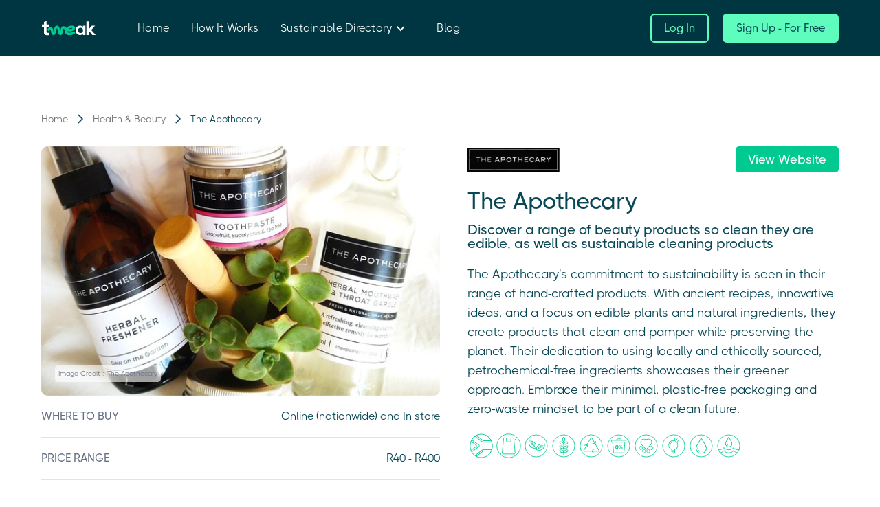

--- FILE ---
content_type: text/html
request_url: https://www.tweakcarbon.com/sustainable-directory/brands/the-apothecary
body_size: 7542
content:
<!DOCTYPE html><!-- This site was created in Webflow. https://webflow.com --><!-- Last Published: Tue Nov 19 2024 07:15:10 GMT+0000 (Coordinated Universal Time) --><html data-wf-domain="www.tweakcarbon.com" data-wf-page="6475a8bbe0efda06ad95ec08" data-wf-site="6256bc9178f38a411c85964a" data-wf-status="1" data-wf-collection="6475a8bbe0efda06ad95ebfa" data-wf-item-slug="the-apothecary"><head><meta charset="utf-8"/><title>Tweak - Sustainable Directory - The Apothecary</title><meta content="Discover a range of beauty products so clean they are edible, as well as sustainable cleaning products" name="description"/><meta content="Tweak - Sustainable Directory - The Apothecary" property="og:title"/><meta content="Discover a range of beauty products so clean they are edible, as well as sustainable cleaning products" property="og:description"/><meta content="https://cdn.prod.website-files.com/627cbcfbac8649ccdb4f9e30/64919df5f61fd5730be920d8_apothecary.png" property="og:image"/><meta content="Tweak - Sustainable Directory - The Apothecary" property="twitter:title"/><meta content="Discover a range of beauty products so clean they are edible, as well as sustainable cleaning products" property="twitter:description"/><meta content="https://cdn.prod.website-files.com/627cbcfbac8649ccdb4f9e30/64919df5f61fd5730be920d8_apothecary.png" property="twitter:image"/><meta property="og:type" content="website"/><meta content="summary_large_image" name="twitter:card"/><meta content="width=device-width, initial-scale=1" name="viewport"/><meta content="Webflow" name="generator"/><link href="https://cdn.prod.website-files.com/6256bc9178f38a411c85964a/css/tweak-staging.webflow.02713640c.css" rel="stylesheet" type="text/css"/><script type="text/javascript">!function(o,c){var n=c.documentElement,t=" w-mod-";n.className+=t+"js",("ontouchstart"in o||o.DocumentTouch&&c instanceof DocumentTouch)&&(n.className+=t+"touch")}(window,document);</script><link href="https://cdn.prod.website-files.com/6256bc9178f38a411c85964a/63cfccb96889733d489883a7_web.png" rel="shortcut icon" type="image/x-icon"/><link href="https://cdn.prod.website-files.com/6256bc9178f38a411c85964a/63cfccbfd193ab02ac3066e8_c.png" rel="apple-touch-icon"/><link href="https://www.tweakcarbon.com/sustainable-directory/brands/the-apothecary" rel="canonical"/><script>
document.addEventListener("DOMContentLoaded",function() {
   if (window.self !== window.top) {
  // The website has been accessed through an iframe
   $('#header').css('display', 'none');
	$('#footer').css('display', 'none');
	$('#hide-home').css('display', 'none');
	$('#hide-retailers').css('display', 'none');
	$('#hide-signup').css('display', 'none');
	$('#hide-rewardbutton').css('display', 'none');
	$('#hide-rewardmobile').css('display', 'none');
	$('#hide-getrewarded').css('display', 'none');
	$('#hide-retailercta').css('display', 'none');
	$('#hide-tweaksignup').css('display', 'none');
	$('#hide-blog').css('display', 'none');
	$('#hide_blognav').css('display', 'none');
	$('#hide_SME').css('display', 'none');
	$('#hide_home').css('display', 'none');
	$('#hide-signupblock').css('display', 'none');
	$('#hide_how').css('display', 'none');
    $('#hide_all').css('display', 'none');
    $('#hide_categories').css('display','none'); 
    $('#hide_directory_link').css('display','none'); 
    
} 
});
</script> 


<!-- Google Tag Manager -->
<script>(function(w,d,s,l,i){w[l]=w[l]||[];w[l].push({'gtm.start':
new Date().getTime(),event:'gtm.js'});var f=d.getElementsByTagName(s)[0],
j=d.createElement(s),dl=l!='dataLayer'?'&l='+l:'';j.async=true;j.src=
'https://www.googletagmanager.com/gtm.js?id='+i+dl;f.parentNode.insertBefore(j,f);
})(window,document,'script','dataLayer','GTM-N3T4DP5');</script>
<!-- End Google Tag Manager -->


<!-- Finsweet Cookie Consent -->
<script async src="https://cdn.jsdelivr.net/npm/@finsweet/cookie-consent@1/fs-cc.js" fs-cc-mode="opt-in"></script>

<!-- Please go to https://cookie-consent.finsweet.com/ for full setup instructions -->


<meta name="facebook-domain-verification" content="dtj25xsfwpsox7ktgfxmonmhwbjdnm" />


<!-- affiliate tracking -->
<script>
  // Function to get query parameter value by name
  function getQueryParam(param) {
    const urlParams = new URLSearchParams(window.location.search);
    return urlParams.get(param);
  }

  // Extract userId from the URL
  const userId = getQueryParam('userID');

  // Function to update affiliate links
  function updateAffiliateLinks() {
    if (userId) {
      const affiliateLinks = document.querySelectorAll('a[href*="trackmytarget.com"]');
      affiliateLinks.forEach(link => {
        const url = new URL(link.href);
        url.searchParams.set('source_id', userId);
        link.href = url.toString();
      });
    }
  }

  // Update affiliate links on page load
  document.addEventListener('DOMContentLoaded', updateAffiliateLinks);
</script>
<!-- end affiliate tracking --></head><body class="body"><div class="w-embed w-iframe"><!-- Google Tag Manager (noscript) -->
<noscript><iframe src="https://www.googletagmanager.com/ns.html?id=GTM-N3T4DP5"
height="0" width="0" style="display:none;visibility:hidden"></iframe></noscript>
<!-- End Google Tag Manager (noscript) --></div><div class="page-wrapper"><div id="hide-all" data-w-id="a64f33a4-161a-e06e-ebae-58f188dce39f" class="navbar-logo-left"><div data-animation="default" data-collapse="medium" data-duration="400" data-easing="ease" data-easing2="ease" role="banner" class="navbar-logo-left-container-2 shadow-three w-nav"><div class="container"><div class="navbar-wrapper-2"><a href="/" class="mobile-logo w-inline-block"><div class="logo view-on-mobile"></div></a><nav role="navigation" class="nav-menu-wrapper-2 w-nav-menu"><div class="flex-horizontal left"><a href="/" class="w-inline-block"><div class="logo hide-on-mobile"></div></a><ul role="list" class="nav-menu-two-2 w-list-unstyled"><li id="hide_home"><a href="/" class="nav-link mr-32">Home</a></li><li id="hide_how"><a href="/tweak-for-you" class="nav-link mr-32">How It Works</a></li><li class="hide"><div data-hover="false" data-delay="0" class="w-dropdown"><div class="dropdown-toggle w-dropdown-toggle"><div class="icon-7 w-icon-dropdown-toggle"></div><a href="#" class="nav-link">Sustainable Directory</a></div><nav class="dropdown-list w-dropdown-list"><a href="/sustainable-directory/home" class="market_link w-dropdown-link">Home</a><a href="/sustainable-directory/shopping-guides" class="market_link w-dropdown-link">Shopping Guides</a><a href="/sustainable-directory/food" class="market_link w-dropdown-link">Food</a><a href="/sustainable-directory/health-beauty" class="market_link w-dropdown-link">Health &amp; Beauty</a><a href="/sustainable-directory/clothes-accessories" class="market_link w-dropdown-link">Clothes &amp; Accessories</a><a href="/sustainable-directory/homeware-furniture" class="market_link w-dropdown-link">Homeware &amp; Furniture</a><a href="/sustainable-directory/tech-electronics" class="market_link w-dropdown-link">Tech &amp; Electronics</a><a href="/sustainable-directory/service-providers" class="market_link w-dropdown-link">Service Providers</a><a href="/sustainable-directory/social-impact-ngo-npo" class="market_link w-dropdown-link">Social Impact (NGO/NPO)</a></nav></div></li><li id="hide_directory_link"><div class="custrom-drop-wrapper"><div class="custom-drop"><a href="/sustainable-directory/home" class="nav-link">Sustainable Directory</a><a href="#" class="link-block-5 w-inline-block"><img src="https://cdn.prod.website-files.com/6256bc9178f38a411c85964a/655f3a8d944114d1c4072046_expand_more.svg" loading="lazy" data-w-id="d23fa8c2-5742-faa9-c9ab-68af2dab4e04" alt="" class="image-29"/></a></div><div class="drop-list drop-shadow"><a href="/sustainable-directory/shopping-guides" class="market_link">Shopping Guides</a><a href="/sustainable-directory/food" class="market_link">Food</a><a href="/sustainable-directory/health-beauty" class="market_link">Health &amp; Beauty</a><a href="/sustainable-directory/clothes-accessories" class="market_link">Clothes &amp; Accessories</a><a href="/sustainable-directory/homeware-furniture" class="market_link">Homeware &amp; Furniture</a><a href="/sustainable-directory/tech-electronics" class="market_link">Tech &amp; Electronics</a></div></div></li><li id="hide_SME" class="hide"><a href="/sustainable-directory/for-retailers" class="nav-link mr-32">Green Merchants</a></li><li id="hide_blognav"><a href="/blog" class="nav-link mr-32">Blog</a></li><li id="hide-log" class="list-item-6"><a href="https://app.tweakcarbon.com/sign-in" class="nav-link mobile-link">Log In</a></li><li id="hide-up" class="list-item-6"><a href="https://app.tweakcarbon.com/sign-up" class="nav-link mobile-link filled">Sign Up</a></li></ul></div><div id="hide-signupblock" class="btn-wrapper_nav"><a id="hide-signup" href="https://app.tweakcarbon.com/sign-in" class="log-in w-button">Log In</a><a id="hide-signup" href="https://app.tweakcarbon.com/sign-up" class="sign-up w-button">Sign Up - For Free</a></div></nav><div class="menu-button w-nav-button"><div class="icon-6 w-icon-nav-menu"></div></div></div></div></div></div><div class="section market_nav"><div data-animation="default" data-collapse="medium" data-duration="400" data-easing="ease" data-easing2="ease" role="banner" class="navigation_element w-nav"><div class="container"><div class="navbar-wrapper"><a href="/sustainable-directory/home" class="logo w-inline-block"></a><nav role="navigation" class="nav-menu-wrapper w-nav-menu"><ul role="list" class="nav-menu-two w-list-unstyled"><li class="list-item-2"><a id="hide-home" href="/sustainable-directory/home" class="nav-link">Home</a></li><li class="list-item"><div data-hover="false" data-delay="0" class="nav-dropdown w-dropdown"><div class="nav-dropdown-toggle w-dropdown-toggle"><div class="nav-dropdown-icon w-icon-dropdown-toggle"></div><div class="nav-link">Browse Categories</div></div><nav class="nav-dropdown-list shadow-three mobile-shadow-hide w-dropdown-list"><a href="/sustainable-directory/food" class="nav-link drop w-dropdown-link">Food</a><a href="/sustainable-directory/health-beauty" class="nav-link drop w-dropdown-link">Health &amp; Beauty </a><a href="/sustainable-directory/clothes-accessories" class="nav-link drop w-dropdown-link">Clothes &amp; Accessories</a><a href="/sustainable-directory/homeware-furniture" class="nav-link drop w-dropdown-link">Homeware &amp; Furniture</a><a href="/sustainable-directory/tech-electronics" class="nav-link drop w-dropdown-link">Tech &amp; Electronics</a><a href="/sustainable-directory/service-providers" class="nav-link drop w-dropdown-link">Service Providers</a><a href="/sustainable-directory/social-impact-ngo-npo" class="nav-link drop w-dropdown-link">Social Impact (NGO/NPO)</a><a href="/sustainable-directory/restaurants" class="nav-link drop hide w-dropdown-link">Restaurants</a></nav></div></li><li class="list-item-2"><a href="/sustainable-directory/shopping-guides" class="nav-link">Shopping guides</a></li><li class="list-item-3"><a id="hide-retailers" href="/sustainable-directory/for-retailers" class="nav-link">For Retailers</a></li><li class="list-item-4"><div class="mobile-btn dropdown"><a href="https://app.tweakcarbon.com/sign-up" class="sign-up w-button">Sign Up To Tweak</a></div></li></ul></nav><div class="menu-button w-nav-button"><div class="icon-3 w-icon-nav-menu"></div></div><div class="hide-on-mobile"><a id="hide-signup" href="https://app.tweakcarbon.com/sign-up" class="sign-up w-button">Sign Up To Tweak</a></div></div></div></div></div><section class="section"><div class="container w-container"><div class="breadcrumb-wrapper"><a href="/sustainable-directory/home" class="w-inline-block"><div class="label">Home</div></a><img src="https://cdn.prod.website-files.com/6256bc9178f38a411c85964a/64885535e6bcc7f99f9f11be_arrow_forward_ios-1.png" loading="lazy" alt="" class="breadcrumb-arrow"/><div class="w-dyn-list"><div role="list" class="w-dyn-items"><div role="listitem" class="w-dyn-item"><div class="label">Health &amp; Beauty</div></div></div></div><img src="https://cdn.prod.website-files.com/6256bc9178f38a411c85964a/64885535e6bcc7f99f9f11be_arrow_forward_ios-1.png" loading="lazy" alt="" class="breadcrumb-arrow"/><div class="label dark">The Apothecary</div></div><div class="imagecontainer"><div class="image-flec"><div style="background-image:url(&quot;https://cdn.prod.website-files.com/627cbcfbac8649ccdb4f9e30/64919df5f61fd5730be920d8_apothecary.png&quot;)" class="shop_img"><div class="flex-horizontal credit"><div class="credit">Image Credit :</div><div class="credit">The Apothecary</div></div></div><div class="flex-verticle"><div class="flex-verticle brands_info"><h4 class="paragraph-2 mb-10 grey">WHERE TO BUY</h4><p class="paragraph info">Online (nationwide) and In store </p></div><div class="flex-verticle brands_info"><h4 class="paragraph-2 mb-10 grey">PRICE RANGE</h4><p class="paragraph info">R40 - R400</p></div></div></div><div class="brand-content"><div class="flex-horizontal mb-20 keep wrap row-20"><img height="60" loading="lazy" alt="" src="https://cdn.prod.website-files.com/627cbcfbac8649ccdb4f9e30/647daa9344c81a52303e4f39_the%20apothecary.png" class="brand-logo"/><a id="marketplace-brand" href="https://buy.theapothecary.co.za/products" target="_blank" class="btn w-inline-block"><div class="btn-txt">View Website</div></a></div><h2 class="h2 mb-10">The Apothecary</h2><p class="h5 mb-20 alt">Discover a range of beauty products so clean they are edible, as well as sustainable cleaning products</p><div class="paragraph w-richtext"><p>The Apothecary&#x27;s commitment to sustainability is seen in their range of hand-crafted products. With ancient recipes, innovative ideas, and a focus on edible plants and natural ingredients, they create products that clean and pamper while preserving the planet. Their dedication to using locally and ethically sourced, petrochemical-free ingredients showcases their greener approach. Embrace their minimal, plastic-free packaging and zero-waste mindset to be part of a clean future.</p></div><div class="mt-10 w-dyn-list"><div role="list" class="collection-list-10 w-dyn-items"><div role="listitem" class="value-item w-dyn-item"><a href="/sustainable-directory/values/local" class="link-block-4 w-inline-block"><img height="40" loading="lazy" width="40" src="https://cdn.prod.website-files.com/627cbcfbac8649ccdb4f9e30/6478927699f941eb0506d882_local.png" alt="" data-w-id="62ba1f24-70fa-edb3-94e2-a343ce473547" class="value_icon"/><div class="value_hover show">Local</div></a></div><div role="listitem" class="value-item w-dyn-item"><a href="/sustainable-directory/values/sustainable-packaging" class="link-block-4 w-inline-block"><img height="40" loading="lazy" width="40" src="https://cdn.prod.website-files.com/627cbcfbac8649ccdb4f9e30/646f117a02eaff757e4b5db5_sus.%20packaging.svg" alt="" data-w-id="62ba1f24-70fa-edb3-94e2-a343ce473547" class="value_icon"/><div class="value_hover show">Sustainable Packaging</div></a></div><div role="listitem" class="value-item w-dyn-item"><a href="/sustainable-directory/values/natural-organic" class="link-block-4 w-inline-block"><img height="40" loading="lazy" width="40" src="https://cdn.prod.website-files.com/627cbcfbac8649ccdb4f9e30/646f11a49cdeb60826da5563_organic.svg" alt="" data-w-id="62ba1f24-70fa-edb3-94e2-a343ce473547" class="value_icon"/><div class="value_hover show">Natural / Organic</div></a></div><div role="listitem" class="value-item w-dyn-item"><a href="/sustainable-directory/values/sustainable-agriculture" class="link-block-4 w-inline-block"><img height="40" loading="lazy" width="40" src="https://cdn.prod.website-files.com/627cbcfbac8649ccdb4f9e30/646f103b914ea91dce43facc_Sustainable%20Agriculture.svg" alt="" data-w-id="62ba1f24-70fa-edb3-94e2-a343ce473547" class="value_icon"/><div class="value_hover show">Sustainable Agriculture</div></a></div><div role="listitem" class="value-item w-dyn-item"><a href="/sustainable-directory/values/recycling-upcycling" class="link-block-4 w-inline-block"><img height="40" loading="lazy" width="40" src="https://cdn.prod.website-files.com/627cbcfbac8649ccdb4f9e30/646f10153ad1fe199a649970_Upcycling.svg" alt="" data-w-id="62ba1f24-70fa-edb3-94e2-a343ce473547" class="value_icon"/><div class="value_hover show">Recycling / Upcycling</div></a></div><div role="listitem" class="value-item w-dyn-item"><a href="/sustainable-directory/values/low-waste" class="link-block-4 w-inline-block"><img height="40" loading="lazy" width="40" src="https://cdn.prod.website-files.com/627cbcfbac8649ccdb4f9e30/646f0fcdf1fd5d78902c71bf_Low%20waste.svg" alt="" data-w-id="62ba1f24-70fa-edb3-94e2-a343ce473547" class="value_icon"/><div class="value_hover show">Low Waste</div></a></div><div role="listitem" class="value-item w-dyn-item"><a href="/sustainable-directory/values/cruelty-free" class="link-block-4 w-inline-block"><img height="40" loading="lazy" width="40" src="https://cdn.prod.website-files.com/627cbcfbac8649ccdb4f9e30/646f11c2c51366af95ce5b61_Cruelty%20free.svg" alt="" data-w-id="62ba1f24-70fa-edb3-94e2-a343ce473547" class="value_icon"/><div class="value_hover show">Cruelty Free</div></a></div><div role="listitem" class="value-item w-dyn-item"><a href="/sustainable-directory/values/energy-efficient" class="link-block-4 w-inline-block"><img height="40" loading="lazy" width="40" src="https://cdn.prod.website-files.com/627cbcfbac8649ccdb4f9e30/646f10e27899cb677d8f37fa_Energy%20Efficient.svg" alt="" data-w-id="62ba1f24-70fa-edb3-94e2-a343ce473547" class="value_icon"/><div class="value_hover show">Energy Efficient</div></a></div><div role="listitem" class="value-item w-dyn-item"><a href="/sustainable-directory/values/water-conservation" class="link-block-4 w-inline-block"><img height="40" loading="lazy" width="40" src="https://cdn.prod.website-files.com/627cbcfbac8649ccdb4f9e30/646f122d1fe264fde211c87d_Water%20Conservation.svg" alt="" data-w-id="62ba1f24-70fa-edb3-94e2-a343ce473547" class="value_icon"/><div class="value_hover show">Water Conservation</div></a></div><div role="listitem" class="value-item w-dyn-item"><a href="/sustainable-directory/values/ocean-sea-conservation" class="link-block-4 w-inline-block"><img height="40" loading="lazy" width="40" src="https://cdn.prod.website-files.com/627cbcfbac8649ccdb4f9e30/646f124b1fe264fde211e7f9_Sea%20Conservation.svg" alt="" data-w-id="62ba1f24-70fa-edb3-94e2-a343ce473547" class="value_icon"/><div class="value_hover show">Ocean / Sea Conservation </div></a></div></div></div></div></div></div></section><section class="section see_more_brands"><div class="container w-container"><h2 class="h2 mb-34">You might also like</h2><div class="see_more"><div class="brands-wrapper w-dyn-list"><div role="list" class="brnads-list w-dyn-items w-row"><div role="listitem" class="brands-item w-dyn-item w-col w-col-4"><div class="branditem_wrapper overflow-visible"><a style="background-image:url(&quot;https://cdn.prod.website-files.com/627cbcfbac8649ccdb4f9e30/64903c8e7868688577e97b1f_FTN-min.png&quot;)" href="/sustainable-directory/brands/faithful-to-nauture" class="brand_img w-inline-block"></a><a href="/sustainable-directory/brands/faithful-to-nauture" class="brand_content w-inline-block"><div class="flex-verticle keep-left"><div class="post-category-label light">Brand</div><h5 class="h5 mb-10">Faithful to Nauture</h5><p class="label alt">An eco-friendly, carbon-neutral online retailer</p></div></a><div class="value-block"><div class="w-dyn-list"><div role="list" class="value_list w-dyn-items"><div role="listitem" class="value-item w-dyn-item"><a href="/sustainable-directory/values/local" class="link-block-4 w-inline-block"><img height="40" loading="lazy" width="40" src="https://cdn.prod.website-files.com/627cbcfbac8649ccdb4f9e30/6478927699f941eb0506d882_local.png" alt="" data-w-id="6de172ad-5a29-42bd-0218-3e6813b20937" class="value_icon"/><div style="display:none" class="value_hover">Local</div></a></div><div role="listitem" class="value-item w-dyn-item"><a href="/sustainable-directory/values/sustainable-packaging" class="link-block-4 w-inline-block"><img height="40" loading="lazy" width="40" src="https://cdn.prod.website-files.com/627cbcfbac8649ccdb4f9e30/646f117a02eaff757e4b5db5_sus.%20packaging.svg" alt="" data-w-id="6de172ad-5a29-42bd-0218-3e6813b20937" class="value_icon"/><div style="display:none" class="value_hover">Sustainable Packaging</div></a></div><div role="listitem" class="value-item w-dyn-item"><a href="/sustainable-directory/values/natural-organic" class="link-block-4 w-inline-block"><img height="40" loading="lazy" width="40" src="https://cdn.prod.website-files.com/627cbcfbac8649ccdb4f9e30/646f11a49cdeb60826da5563_organic.svg" alt="" data-w-id="6de172ad-5a29-42bd-0218-3e6813b20937" class="value_icon"/><div style="display:none" class="value_hover">Natural / Organic</div></a></div><div role="listitem" class="value-item w-dyn-item"><a href="/sustainable-directory/values/recycled-waste" class="link-block-4 w-inline-block"><img height="40" loading="lazy" width="40" src="https://cdn.prod.website-files.com/627cbcfbac8649ccdb4f9e30/646f10f315d4c7fa14b82267_Recycled%20waste.svg" alt="" data-w-id="6de172ad-5a29-42bd-0218-3e6813b20937" class="value_icon"/><div style="display:none" class="value_hover">Recycled Waste</div></a></div><div role="listitem" class="value-item w-dyn-item"><a href="/sustainable-directory/values/low-waste" class="link-block-4 w-inline-block"><img height="40" loading="lazy" width="40" src="https://cdn.prod.website-files.com/627cbcfbac8649ccdb4f9e30/646f0fcdf1fd5d78902c71bf_Low%20waste.svg" alt="" data-w-id="6de172ad-5a29-42bd-0218-3e6813b20937" class="value_icon"/><div style="display:none" class="value_hover">Low Waste</div></a></div></div></div></div></div></div><div role="listitem" class="brands-item w-dyn-item w-col w-col-4"><div class="branditem_wrapper overflow-visible"><a style="background-image:url(&quot;https://cdn.prod.website-files.com/627cbcfbac8649ccdb4f9e30/648062b13e871faa0955e182_justpure_image.png&quot;)" href="/sustainable-directory/brands/just-pure" class="brand_img w-inline-block"></a><a href="/sustainable-directory/brands/just-pure" class="brand_content w-inline-block"><div class="flex-verticle keep-left"><div class="post-category-label light">Brand</div><h5 class="h5 mb-10">Just Pure</h5><p class="label alt">Committed to creating skin and body care that is pure, natural and organic</p></div></a><div class="value-block"><div class="w-dyn-list"><div role="list" class="value_list w-dyn-items"><div role="listitem" class="value-item w-dyn-item"><a href="/sustainable-directory/values/local" class="link-block-4 w-inline-block"><img height="40" loading="lazy" width="40" src="https://cdn.prod.website-files.com/627cbcfbac8649ccdb4f9e30/6478927699f941eb0506d882_local.png" alt="" data-w-id="6de172ad-5a29-42bd-0218-3e6813b20937" class="value_icon"/><div style="display:none" class="value_hover">Local</div></a></div><div role="listitem" class="value-item w-dyn-item"><a href="/sustainable-directory/values/fair-trade" class="link-block-4 w-inline-block"><img height="40" loading="lazy" width="40" src="https://cdn.prod.website-files.com/627cbcfbac8649ccdb4f9e30/646f11b4037368c520e91be8_Fair%20Trade.svg" alt="" data-w-id="6de172ad-5a29-42bd-0218-3e6813b20937" class="value_icon"/><div style="display:none" class="value_hover">Fair Trade</div></a></div><div role="listitem" class="value-item w-dyn-item"><a href="/sustainable-directory/values/sustainable-packaging" class="link-block-4 w-inline-block"><img height="40" loading="lazy" width="40" src="https://cdn.prod.website-files.com/627cbcfbac8649ccdb4f9e30/646f117a02eaff757e4b5db5_sus.%20packaging.svg" alt="" data-w-id="6de172ad-5a29-42bd-0218-3e6813b20937" class="value_icon"/><div style="display:none" class="value_hover">Sustainable Packaging</div></a></div><div role="listitem" class="value-item w-dyn-item"><a href="/sustainable-directory/values/cruelty-free" class="link-block-4 w-inline-block"><img height="40" loading="lazy" width="40" src="https://cdn.prod.website-files.com/627cbcfbac8649ccdb4f9e30/646f11c2c51366af95ce5b61_Cruelty%20free.svg" alt="" data-w-id="6de172ad-5a29-42bd-0218-3e6813b20937" class="value_icon"/><div style="display:none" class="value_hover">Cruelty Free</div></a></div><div role="listitem" class="value-item w-dyn-item"><a href="/sustainable-directory/values/natural-ingredients" class="link-block-4 w-inline-block"><img height="40" loading="lazy" width="40" src="https://cdn.prod.website-files.com/627cbcfbac8649ccdb4f9e30/646f11169a4784ac239ad7fb_Natural%20ingredients.svg" alt="" data-w-id="6de172ad-5a29-42bd-0218-3e6813b20937" class="value_icon"/><div style="display:none" class="value_hover">Natural Ingredients</div></a></div></div></div></div></div></div><div role="listitem" class="brands-item w-dyn-item w-col w-col-4"><div class="branditem_wrapper overflow-visible"><a style="background-image:url(&quot;https://cdn.prod.website-files.com/627cbcfbac8649ccdb4f9e30/64918f61de25cb720976a413_wellness%20warehoue.png&quot;)" href="/sustainable-directory/brands/wellness-warehouse" class="brand_img w-inline-block"></a><a href="/sustainable-directory/brands/wellness-warehouse" class="brand_content w-inline-block"><div class="flex-verticle keep-left"><div class="post-category-label light">Brand</div><h5 class="h5 mb-10">Wellness Warehouse</h5><p class="label alt">Shop the best in natural health, real foods, natural beauty &amp; eco home essentials</p></div></a><div class="value-block"><div class="w-dyn-list"><div role="list" class="value_list w-dyn-items"><div role="listitem" class="value-item w-dyn-item"><a href="/sustainable-directory/values/local" class="link-block-4 w-inline-block"><img height="40" loading="lazy" width="40" src="https://cdn.prod.website-files.com/627cbcfbac8649ccdb4f9e30/6478927699f941eb0506d882_local.png" alt="" data-w-id="6de172ad-5a29-42bd-0218-3e6813b20937" class="value_icon"/><div style="display:none" class="value_hover">Local</div></a></div><div role="listitem" class="value-item w-dyn-item"><a href="/sustainable-directory/values/sustainable-packaging" class="link-block-4 w-inline-block"><img height="40" loading="lazy" width="40" src="https://cdn.prod.website-files.com/627cbcfbac8649ccdb4f9e30/646f117a02eaff757e4b5db5_sus.%20packaging.svg" alt="" data-w-id="6de172ad-5a29-42bd-0218-3e6813b20937" class="value_icon"/><div style="display:none" class="value_hover">Sustainable Packaging</div></a></div><div role="listitem" class="value-item w-dyn-item"><a href="/sustainable-directory/values/natural-organic" class="link-block-4 w-inline-block"><img height="40" loading="lazy" width="40" src="https://cdn.prod.website-files.com/627cbcfbac8649ccdb4f9e30/646f11a49cdeb60826da5563_organic.svg" alt="" data-w-id="6de172ad-5a29-42bd-0218-3e6813b20937" class="value_icon"/><div style="display:none" class="value_hover">Natural / Organic</div></a></div><div role="listitem" class="value-item w-dyn-item"><a href="/sustainable-directory/values/in-store" class="link-block-4 w-inline-block"><img height="40" loading="lazy" width="40" src="" alt="" data-w-id="6de172ad-5a29-42bd-0218-3e6813b20937" class="value_icon w-dyn-bind-empty"/><div style="display:none" class="value_hover">In-Store</div></a></div><div role="listitem" class="value-item w-dyn-item"><a href="/sustainable-directory/values/online" class="link-block-4 w-inline-block"><img height="40" loading="lazy" width="40" src="" alt="" data-w-id="6de172ad-5a29-42bd-0218-3e6813b20937" class="value_icon w-dyn-bind-empty"/><div style="display:none" class="value_hover">Online</div></a></div></div></div></div></div></div><div role="listitem" class="brands-item w-dyn-item w-col w-col-4"><div class="branditem_wrapper overflow-visible"><a style="background-image:url(&quot;https://cdn.prod.website-files.com/627cbcfbac8649ccdb4f9e30/6491a7ad3568145622479283_skoon.png&quot;)" href="/sustainable-directory/brands/skoon" class="brand_img w-inline-block"></a><a href="/sustainable-directory/brands/skoon" class="brand_content w-inline-block"><div class="flex-verticle keep-left"><div class="post-category-label light">Brand</div><h5 class="h5 mb-10">SKOON</h5><p class="label alt">Clean, kind beauty products embracing African ancestral beauty secrets</p></div></a><div class="value-block"><div class="w-dyn-list"><div role="list" class="value_list w-dyn-items"><div role="listitem" class="value-item w-dyn-item"><a href="/sustainable-directory/values/local" class="link-block-4 w-inline-block"><img height="40" loading="lazy" width="40" src="https://cdn.prod.website-files.com/627cbcfbac8649ccdb4f9e30/6478927699f941eb0506d882_local.png" alt="" data-w-id="6de172ad-5a29-42bd-0218-3e6813b20937" class="value_icon"/><div style="display:none" class="value_hover">Local</div></a></div><div role="listitem" class="value-item w-dyn-item"><a href="/sustainable-directory/values/sustainable-packaging" class="link-block-4 w-inline-block"><img height="40" loading="lazy" width="40" src="https://cdn.prod.website-files.com/627cbcfbac8649ccdb4f9e30/646f117a02eaff757e4b5db5_sus.%20packaging.svg" alt="" data-w-id="6de172ad-5a29-42bd-0218-3e6813b20937" class="value_icon"/><div style="display:none" class="value_hover">Sustainable Packaging</div></a></div><div role="listitem" class="value-item w-dyn-item"><a href="/sustainable-directory/values/cruelty-free" class="link-block-4 w-inline-block"><img height="40" loading="lazy" width="40" src="https://cdn.prod.website-files.com/627cbcfbac8649ccdb4f9e30/646f11c2c51366af95ce5b61_Cruelty%20free.svg" alt="" data-w-id="6de172ad-5a29-42bd-0218-3e6813b20937" class="value_icon"/><div style="display:none" class="value_hover">Cruelty Free</div></a></div><div role="listitem" class="value-item w-dyn-item"><a href="/sustainable-directory/values/natural-ingredients" class="link-block-4 w-inline-block"><img height="40" loading="lazy" width="40" src="https://cdn.prod.website-files.com/627cbcfbac8649ccdb4f9e30/646f11169a4784ac239ad7fb_Natural%20ingredients.svg" alt="" data-w-id="6de172ad-5a29-42bd-0218-3e6813b20937" class="value_icon"/><div style="display:none" class="value_hover">Natural Ingredients</div></a></div><div role="listitem" class="value-item w-dyn-item"><a href="/sustainable-directory/values/low-waste" class="link-block-4 w-inline-block"><img height="40" loading="lazy" width="40" src="https://cdn.prod.website-files.com/627cbcfbac8649ccdb4f9e30/646f0fcdf1fd5d78902c71bf_Low%20waste.svg" alt="" data-w-id="6de172ad-5a29-42bd-0218-3e6813b20937" class="value_icon"/><div style="display:none" class="value_hover">Low Waste</div></a></div></div></div></div></div></div></div></div></div></div></section></div><section id="footer" data-w-id="2cd1a520-7f43-299d-37aa-9d8f5936e91d" class="footer-dark"><div class="container"><div class="footer-divider"></div><div class="footer-wrapper"><div class="flex-verticle keep-left"><a href="/" class="footer-brand mb-20 w-inline-block"><img src="https://cdn.prod.website-files.com/6256bc9178f38a411c85964a/63ce497170ce98c1116dd0b6_logo.svg" loading="lazy" alt="Tweak logo"/></a><p class="paragraph-2 mb-34">Small Change.<br/>Big difference.</p><div class="div-block-4"><p class="paragraph sm mr-2">Got any questions? Contact us at</p><a href="mailto:nala@tweakcarbon.com" class="text-link">nala@tweakcarbon.com</a></div></div><div id="w-node-_2cd1a520-7f43-299d-37aa-9d8f5936e92d-5936e91d" class="footer-block"><div class="title-small">Product</div><a href="/tweak-for-you" class="footer-link">Tweak For You</a><a href="https://organisations.tweakcarbon.com/" class="footer-link">Tweak For Teams </a><a href="https://app.tweakcarbon.com/quiz" target="_blank" class="footer-link">Carbon Footprint Calculator</a><a href="/sustainable-directory/home" class="footer-link">Sustainable Directory</a></div><div class="footer-block"><div class="title-small">Resources</div><a href="/blog" class="footer-link">Blog</a><a href="https://tweak-knowledge-quiz.webflow.io/" target="_blank" class="footer-link">Knowledge Quiz</a><a href="https://tweakcarbon.tawk.help/" target="_blank" class="footer-link">Help Centre</a><a href="/sustainable-directory/home" class="footer-link hidefornow">Sustainable Brand Directory</a><a href="https://www.tweakcarbon.com/terms-of-service/our-methodology" target="_blank" class="footer-link">Our Methodology</a></div><div class="footer-block last"><div class="title-small">Legal</div><a href="https://www.tweakcarbon.com/terms-of-service/t-cs" target="_blank" class="footer-link">Terms &amp; Conditions</a><a href="https://www.tweakcarbon.com/terms-of-service/cookie-policy" target="_blank" class="footer-link">Cookie Policy</a><a href="https://www.tweakcarbon.com/terms-of-service/privacy-policy" target="_blank" class="footer-link">Privacy policy</a><a href="https://www.tweakcarbon.com/terms-of-service/tweak-home-loan-cashback-program-t-cs" target="_blank" class="footer-link">Tweak X OM Solar Deal</a></div><div class="footer-block last"><div class="title-small">Get the app</div><a href="https://play.google.com/store/apps/details?id=com.bluebird.tweak&amp;pcampaignid=web_share" class="mb-10 w-inline-block"><img src="https://cdn.prod.website-files.com/6256bc9178f38a411c85964a/6551bf3a2606af8e058e889a_googleplay_black.svg" loading="lazy" alt="Google play store badge"/></a><a href="https://apps.apple.com/gr/app/tweak/id6466396180" class="w-inline-block"><img src="https://cdn.prod.website-files.com/6256bc9178f38a411c85964a/655218b1e1dc9425b658b040_ios-black.svg" loading="lazy" alt="App store logo"/></a></div></div><div class="copyright"><div class="footer-copyright-center">Copyright © 2024 Tweak. All rights reserved.</div><div class="flex-horizontal keep-horizontal right _2"><a href="https://www.facebook.com/people/Tweak/100087518652905/?notif_id=1667992750099726&amp;notif_t=profile_plus_admin_invite&amp;ref=notif" class="social-link mr-14 w-inline-block"><img src="https://cdn.prod.website-files.com/6256bc9178f38a411c85964a/630dc47aa3b2849106018c62_fb-white.svg" loading="lazy" alt="Facebook Social Icon Link" class="white-social"/></a><a href="https://www.instagram.com/tweakcarbon/" class="social-link mr-14 w-inline-block"><img src="https://cdn.prod.website-files.com/6256bc9178f38a411c85964a/630dc47aa3b2844e13018c63_ig-white.svg" loading="lazy" alt="Instagram Social Icon Link" class="white-social"/></a><a href="https://za.linkedin.com/company/ecowalla" target="_blank" class="social-link w-inline-block"><img src="https://cdn.prod.website-files.com/6256bc9178f38a411c85964a/630dc47aa3b2841555018c61_linkedin-white.svg" loading="lazy" alt="LinkedIn Social Icon Link" class="white-social"/></a><a href="#" class="social-link hide w-inline-block"><img src="https://cdn.prod.website-files.com/6256bc9178f38a411c85964a/630dc47aa3b2846afe018c64_yt-white.svg" loading="lazy" alt="Youtube Social Icon Link" class="white-social"/></a></div></div></div></section><script src="https://d3e54v103j8qbb.cloudfront.net/js/jquery-3.5.1.min.dc5e7f18c8.js?site=6256bc9178f38a411c85964a" type="text/javascript" integrity="sha256-9/aliU8dGd2tb6OSsuzixeV4y/faTqgFtohetphbbj0=" crossorigin="anonymous"></script><script src="https://cdn.prod.website-files.com/6256bc9178f38a411c85964a/js/webflow.f82e4006d.js" type="text/javascript"></script><!-- Start seamless-pagination custom code -->

<script src="https://cdnjs.cloudflare.com/ajax/libs/jquery.pjax/2.0.1/jquery.pjax.min.js"></script>
<script>
  var containerSelector = '#seamless-replace';
  $(document).pjax(
    '.w-pagination-wrapper a',
    containerSelector,
    {
      container: containerSelector, 
      fragment: containerSelector,
      scrollTo: false,
      timeout: 2500,
    }
  );
  // These 3 lines should reinitialize interactions
  $(document).on('pjax:end', function() {
    Webflow.require('ix2').init();
  });
</script>
<!-- End seamless-pagination custom code --></body></html>

--- FILE ---
content_type: text/css
request_url: https://cdn.prod.website-files.com/6256bc9178f38a411c85964a/css/tweak-staging.webflow.02713640c.css
body_size: 29459
content:
html {
  -webkit-text-size-adjust: 100%;
  -ms-text-size-adjust: 100%;
  font-family: sans-serif;
}

body {
  margin: 0;
}

article, aside, details, figcaption, figure, footer, header, hgroup, main, menu, nav, section, summary {
  display: block;
}

audio, canvas, progress, video {
  vertical-align: baseline;
  display: inline-block;
}

audio:not([controls]) {
  height: 0;
  display: none;
}

[hidden], template {
  display: none;
}

a {
  background-color: #0000;
}

a:active, a:hover {
  outline: 0;
}

abbr[title] {
  border-bottom: 1px dotted;
}

b, strong {
  font-weight: bold;
}

dfn {
  font-style: italic;
}

h1 {
  margin: .67em 0;
  font-size: 2em;
}

mark {
  color: #000;
  background: #ff0;
}

small {
  font-size: 80%;
}

sub, sup {
  vertical-align: baseline;
  font-size: 75%;
  line-height: 0;
  position: relative;
}

sup {
  top: -.5em;
}

sub {
  bottom: -.25em;
}

img {
  border: 0;
}

svg:not(:root) {
  overflow: hidden;
}

hr {
  box-sizing: content-box;
  height: 0;
}

pre {
  overflow: auto;
}

code, kbd, pre, samp {
  font-family: monospace;
  font-size: 1em;
}

button, input, optgroup, select, textarea {
  color: inherit;
  font: inherit;
  margin: 0;
}

button {
  overflow: visible;
}

button, select {
  text-transform: none;
}

button, html input[type="button"], input[type="reset"] {
  -webkit-appearance: button;
  cursor: pointer;
}

button[disabled], html input[disabled] {
  cursor: default;
}

button::-moz-focus-inner, input::-moz-focus-inner {
  border: 0;
  padding: 0;
}

input {
  line-height: normal;
}

input[type="checkbox"], input[type="radio"] {
  box-sizing: border-box;
  padding: 0;
}

input[type="number"]::-webkit-inner-spin-button, input[type="number"]::-webkit-outer-spin-button {
  height: auto;
}

input[type="search"] {
  -webkit-appearance: none;
}

input[type="search"]::-webkit-search-cancel-button, input[type="search"]::-webkit-search-decoration {
  -webkit-appearance: none;
}

legend {
  border: 0;
  padding: 0;
}

textarea {
  overflow: auto;
}

optgroup {
  font-weight: bold;
}

table {
  border-collapse: collapse;
  border-spacing: 0;
}

td, th {
  padding: 0;
}

@font-face {
  font-family: webflow-icons;
  src: url("[data-uri]") format("truetype");
  font-weight: normal;
  font-style: normal;
}

[class^="w-icon-"], [class*=" w-icon-"] {
  speak: none;
  font-variant: normal;
  text-transform: none;
  -webkit-font-smoothing: antialiased;
  -moz-osx-font-smoothing: grayscale;
  font-style: normal;
  font-weight: normal;
  line-height: 1;
  font-family: webflow-icons !important;
}

.w-icon-slider-right:before {
  content: "";
}

.w-icon-slider-left:before {
  content: "";
}

.w-icon-nav-menu:before {
  content: "";
}

.w-icon-arrow-down:before, .w-icon-dropdown-toggle:before {
  content: "";
}

.w-icon-file-upload-remove:before {
  content: "";
}

.w-icon-file-upload-icon:before {
  content: "";
}

* {
  box-sizing: border-box;
}

html {
  height: 100%;
}

body {
  color: #333;
  background-color: #fff;
  min-height: 100%;
  margin: 0;
  font-family: Arial, sans-serif;
  font-size: 14px;
  line-height: 20px;
}

img {
  vertical-align: middle;
  max-width: 100%;
  display: inline-block;
}

html.w-mod-touch * {
  background-attachment: scroll !important;
}

.w-block {
  display: block;
}

.w-inline-block {
  max-width: 100%;
  display: inline-block;
}

.w-clearfix:before, .w-clearfix:after {
  content: " ";
  grid-area: 1 / 1 / 2 / 2;
  display: table;
}

.w-clearfix:after {
  clear: both;
}

.w-hidden {
  display: none;
}

.w-button {
  color: #fff;
  line-height: inherit;
  cursor: pointer;
  background-color: #3898ec;
  border: 0;
  border-radius: 0;
  padding: 9px 15px;
  text-decoration: none;
  display: inline-block;
}

input.w-button {
  -webkit-appearance: button;
}

html[data-w-dynpage] [data-w-cloak] {
  color: #0000 !important;
}

.w-code-block {
  margin: unset;
}

pre.w-code-block code {
  all: inherit;
}

.w-optimization {
  display: contents;
}

.w-webflow-badge, .w-webflow-badge > img {
  box-sizing: unset;
  width: unset;
  height: unset;
  max-height: unset;
  max-width: unset;
  min-height: unset;
  min-width: unset;
  margin: unset;
  padding: unset;
  float: unset;
  clear: unset;
  border: unset;
  border-radius: unset;
  background: unset;
  background-image: unset;
  background-position: unset;
  background-size: unset;
  background-repeat: unset;
  background-origin: unset;
  background-clip: unset;
  background-attachment: unset;
  background-color: unset;
  box-shadow: unset;
  transform: unset;
  direction: unset;
  font-family: unset;
  font-weight: unset;
  color: unset;
  font-size: unset;
  line-height: unset;
  font-style: unset;
  font-variant: unset;
  text-align: unset;
  letter-spacing: unset;
  -webkit-text-decoration: unset;
  text-decoration: unset;
  text-indent: unset;
  text-transform: unset;
  list-style-type: unset;
  text-shadow: unset;
  vertical-align: unset;
  cursor: unset;
  white-space: unset;
  word-break: unset;
  word-spacing: unset;
  word-wrap: unset;
  transition: unset;
}

.w-webflow-badge {
  white-space: nowrap;
  cursor: pointer;
  box-shadow: 0 0 0 1px #0000001a, 0 1px 3px #0000001a;
  visibility: visible !important;
  opacity: 1 !important;
  z-index: 2147483647 !important;
  color: #aaadb0 !important;
  overflow: unset !important;
  background-color: #fff !important;
  border-radius: 3px !important;
  width: auto !important;
  height: auto !important;
  margin: 0 !important;
  padding: 6px !important;
  font-size: 12px !important;
  line-height: 14px !important;
  text-decoration: none !important;
  display: inline-block !important;
  position: fixed !important;
  inset: auto 12px 12px auto !important;
  transform: none !important;
}

.w-webflow-badge > img {
  position: unset;
  visibility: unset !important;
  opacity: 1 !important;
  vertical-align: middle !important;
  display: inline-block !important;
}

h1, h2, h3, h4, h5, h6 {
  margin-bottom: 10px;
  font-weight: bold;
}

h1 {
  margin-top: 20px;
  font-size: 38px;
  line-height: 44px;
}

h2 {
  margin-top: 20px;
  font-size: 32px;
  line-height: 36px;
}

h3 {
  margin-top: 20px;
  font-size: 24px;
  line-height: 30px;
}

h4 {
  margin-top: 10px;
  font-size: 18px;
  line-height: 24px;
}

h5 {
  margin-top: 10px;
  font-size: 14px;
  line-height: 20px;
}

h6 {
  margin-top: 10px;
  font-size: 12px;
  line-height: 18px;
}

p {
  margin-top: 0;
  margin-bottom: 10px;
}

blockquote {
  border-left: 5px solid #e2e2e2;
  margin: 0 0 10px;
  padding: 10px 20px;
  font-size: 18px;
  line-height: 22px;
}

figure {
  margin: 0 0 10px;
}

figcaption {
  text-align: center;
  margin-top: 5px;
}

ul, ol {
  margin-top: 0;
  margin-bottom: 10px;
  padding-left: 40px;
}

.w-list-unstyled {
  padding-left: 0;
  list-style: none;
}

.w-embed:before, .w-embed:after {
  content: " ";
  grid-area: 1 / 1 / 2 / 2;
  display: table;
}

.w-embed:after {
  clear: both;
}

.w-video {
  width: 100%;
  padding: 0;
  position: relative;
}

.w-video iframe, .w-video object, .w-video embed {
  border: none;
  width: 100%;
  height: 100%;
  position: absolute;
  top: 0;
  left: 0;
}

fieldset {
  border: 0;
  margin: 0;
  padding: 0;
}

button, [type="button"], [type="reset"] {
  cursor: pointer;
  -webkit-appearance: button;
  border: 0;
}

.w-form {
  margin: 0 0 15px;
}

.w-form-done {
  text-align: center;
  background-color: #ddd;
  padding: 20px;
  display: none;
}

.w-form-fail {
  background-color: #ffdede;
  margin-top: 10px;
  padding: 10px;
  display: none;
}

label {
  margin-bottom: 5px;
  font-weight: bold;
  display: block;
}

.w-input, .w-select {
  color: #333;
  vertical-align: middle;
  background-color: #fff;
  border: 1px solid #ccc;
  width: 100%;
  height: 38px;
  margin-bottom: 10px;
  padding: 8px 12px;
  font-size: 14px;
  line-height: 1.42857;
  display: block;
}

.w-input::placeholder, .w-select::placeholder {
  color: #999;
}

.w-input:focus, .w-select:focus {
  border-color: #3898ec;
  outline: 0;
}

.w-input[disabled], .w-select[disabled], .w-input[readonly], .w-select[readonly], fieldset[disabled] .w-input, fieldset[disabled] .w-select {
  cursor: not-allowed;
}

.w-input[disabled]:not(.w-input-disabled), .w-select[disabled]:not(.w-input-disabled), .w-input[readonly], .w-select[readonly], fieldset[disabled]:not(.w-input-disabled) .w-input, fieldset[disabled]:not(.w-input-disabled) .w-select {
  background-color: #eee;
}

textarea.w-input, textarea.w-select {
  height: auto;
}

.w-select {
  background-color: #f3f3f3;
}

.w-select[multiple] {
  height: auto;
}

.w-form-label {
  cursor: pointer;
  margin-bottom: 0;
  font-weight: normal;
  display: inline-block;
}

.w-radio {
  margin-bottom: 5px;
  padding-left: 20px;
  display: block;
}

.w-radio:before, .w-radio:after {
  content: " ";
  grid-area: 1 / 1 / 2 / 2;
  display: table;
}

.w-radio:after {
  clear: both;
}

.w-radio-input {
  float: left;
  margin: 3px 0 0 -20px;
  line-height: normal;
}

.w-file-upload {
  margin-bottom: 10px;
  display: block;
}

.w-file-upload-input {
  opacity: 0;
  z-index: -100;
  width: .1px;
  height: .1px;
  position: absolute;
  overflow: hidden;
}

.w-file-upload-default, .w-file-upload-uploading, .w-file-upload-success {
  color: #333;
  display: inline-block;
}

.w-file-upload-error {
  margin-top: 10px;
  display: block;
}

.w-file-upload-default.w-hidden, .w-file-upload-uploading.w-hidden, .w-file-upload-error.w-hidden, .w-file-upload-success.w-hidden {
  display: none;
}

.w-file-upload-uploading-btn {
  cursor: pointer;
  background-color: #fafafa;
  border: 1px solid #ccc;
  margin: 0;
  padding: 8px 12px;
  font-size: 14px;
  font-weight: normal;
  display: flex;
}

.w-file-upload-file {
  background-color: #fafafa;
  border: 1px solid #ccc;
  flex-grow: 1;
  justify-content: space-between;
  margin: 0;
  padding: 8px 9px 8px 11px;
  display: flex;
}

.w-file-upload-file-name {
  font-size: 14px;
  font-weight: normal;
  display: block;
}

.w-file-remove-link {
  cursor: pointer;
  width: auto;
  height: auto;
  margin-top: 3px;
  margin-left: 10px;
  padding: 3px;
  display: block;
}

.w-icon-file-upload-remove {
  margin: auto;
  font-size: 10px;
}

.w-file-upload-error-msg {
  color: #ea384c;
  padding: 2px 0;
  display: inline-block;
}

.w-file-upload-info {
  padding: 0 12px;
  line-height: 38px;
  display: inline-block;
}

.w-file-upload-label {
  cursor: pointer;
  background-color: #fafafa;
  border: 1px solid #ccc;
  margin: 0;
  padding: 8px 12px;
  font-size: 14px;
  font-weight: normal;
  display: inline-block;
}

.w-icon-file-upload-icon, .w-icon-file-upload-uploading {
  width: 20px;
  margin-right: 8px;
  display: inline-block;
}

.w-icon-file-upload-uploading {
  height: 20px;
}

.w-container {
  max-width: 940px;
  margin-left: auto;
  margin-right: auto;
}

.w-container:before, .w-container:after {
  content: " ";
  grid-area: 1 / 1 / 2 / 2;
  display: table;
}

.w-container:after {
  clear: both;
}

.w-container .w-row {
  margin-left: -10px;
  margin-right: -10px;
}

.w-row:before, .w-row:after {
  content: " ";
  grid-area: 1 / 1 / 2 / 2;
  display: table;
}

.w-row:after {
  clear: both;
}

.w-row .w-row {
  margin-left: 0;
  margin-right: 0;
}

.w-col {
  float: left;
  width: 100%;
  min-height: 1px;
  padding-left: 10px;
  padding-right: 10px;
  position: relative;
}

.w-col .w-col {
  padding-left: 0;
  padding-right: 0;
}

.w-col-1 {
  width: 8.33333%;
}

.w-col-2 {
  width: 16.6667%;
}

.w-col-3 {
  width: 25%;
}

.w-col-4 {
  width: 33.3333%;
}

.w-col-5 {
  width: 41.6667%;
}

.w-col-6 {
  width: 50%;
}

.w-col-7 {
  width: 58.3333%;
}

.w-col-8 {
  width: 66.6667%;
}

.w-col-9 {
  width: 75%;
}

.w-col-10 {
  width: 83.3333%;
}

.w-col-11 {
  width: 91.6667%;
}

.w-col-12 {
  width: 100%;
}

.w-hidden-main {
  display: none !important;
}

@media screen and (max-width: 991px) {
  .w-container {
    max-width: 728px;
  }

  .w-hidden-main {
    display: inherit !important;
  }

  .w-hidden-medium {
    display: none !important;
  }

  .w-col-medium-1 {
    width: 8.33333%;
  }

  .w-col-medium-2 {
    width: 16.6667%;
  }

  .w-col-medium-3 {
    width: 25%;
  }

  .w-col-medium-4 {
    width: 33.3333%;
  }

  .w-col-medium-5 {
    width: 41.6667%;
  }

  .w-col-medium-6 {
    width: 50%;
  }

  .w-col-medium-7 {
    width: 58.3333%;
  }

  .w-col-medium-8 {
    width: 66.6667%;
  }

  .w-col-medium-9 {
    width: 75%;
  }

  .w-col-medium-10 {
    width: 83.3333%;
  }

  .w-col-medium-11 {
    width: 91.6667%;
  }

  .w-col-medium-12 {
    width: 100%;
  }

  .w-col-stack {
    width: 100%;
    left: auto;
    right: auto;
  }
}

@media screen and (max-width: 767px) {
  .w-hidden-main, .w-hidden-medium {
    display: inherit !important;
  }

  .w-hidden-small {
    display: none !important;
  }

  .w-row, .w-container .w-row {
    margin-left: 0;
    margin-right: 0;
  }

  .w-col {
    width: 100%;
    left: auto;
    right: auto;
  }

  .w-col-small-1 {
    width: 8.33333%;
  }

  .w-col-small-2 {
    width: 16.6667%;
  }

  .w-col-small-3 {
    width: 25%;
  }

  .w-col-small-4 {
    width: 33.3333%;
  }

  .w-col-small-5 {
    width: 41.6667%;
  }

  .w-col-small-6 {
    width: 50%;
  }

  .w-col-small-7 {
    width: 58.3333%;
  }

  .w-col-small-8 {
    width: 66.6667%;
  }

  .w-col-small-9 {
    width: 75%;
  }

  .w-col-small-10 {
    width: 83.3333%;
  }

  .w-col-small-11 {
    width: 91.6667%;
  }

  .w-col-small-12 {
    width: 100%;
  }
}

@media screen and (max-width: 479px) {
  .w-container {
    max-width: none;
  }

  .w-hidden-main, .w-hidden-medium, .w-hidden-small {
    display: inherit !important;
  }

  .w-hidden-tiny {
    display: none !important;
  }

  .w-col {
    width: 100%;
  }

  .w-col-tiny-1 {
    width: 8.33333%;
  }

  .w-col-tiny-2 {
    width: 16.6667%;
  }

  .w-col-tiny-3 {
    width: 25%;
  }

  .w-col-tiny-4 {
    width: 33.3333%;
  }

  .w-col-tiny-5 {
    width: 41.6667%;
  }

  .w-col-tiny-6 {
    width: 50%;
  }

  .w-col-tiny-7 {
    width: 58.3333%;
  }

  .w-col-tiny-8 {
    width: 66.6667%;
  }

  .w-col-tiny-9 {
    width: 75%;
  }

  .w-col-tiny-10 {
    width: 83.3333%;
  }

  .w-col-tiny-11 {
    width: 91.6667%;
  }

  .w-col-tiny-12 {
    width: 100%;
  }
}

.w-widget {
  position: relative;
}

.w-widget-map {
  width: 100%;
  height: 400px;
}

.w-widget-map label {
  width: auto;
  display: inline;
}

.w-widget-map img {
  max-width: inherit;
}

.w-widget-map .gm-style-iw {
  text-align: center;
}

.w-widget-map .gm-style-iw > button {
  display: none !important;
}

.w-widget-twitter {
  overflow: hidden;
}

.w-widget-twitter-count-shim {
  vertical-align: top;
  text-align: center;
  background: #fff;
  border: 1px solid #758696;
  border-radius: 3px;
  width: 28px;
  height: 20px;
  display: inline-block;
  position: relative;
}

.w-widget-twitter-count-shim * {
  pointer-events: none;
  -webkit-user-select: none;
  user-select: none;
}

.w-widget-twitter-count-shim .w-widget-twitter-count-inner {
  text-align: center;
  color: #999;
  font-family: serif;
  font-size: 15px;
  line-height: 12px;
  position: relative;
}

.w-widget-twitter-count-shim .w-widget-twitter-count-clear {
  display: block;
  position: relative;
}

.w-widget-twitter-count-shim.w--large {
  width: 36px;
  height: 28px;
}

.w-widget-twitter-count-shim.w--large .w-widget-twitter-count-inner {
  font-size: 18px;
  line-height: 18px;
}

.w-widget-twitter-count-shim:not(.w--vertical) {
  margin-left: 5px;
  margin-right: 8px;
}

.w-widget-twitter-count-shim:not(.w--vertical).w--large {
  margin-left: 6px;
}

.w-widget-twitter-count-shim:not(.w--vertical):before, .w-widget-twitter-count-shim:not(.w--vertical):after {
  content: " ";
  pointer-events: none;
  border: solid #0000;
  width: 0;
  height: 0;
  position: absolute;
  top: 50%;
  left: 0;
}

.w-widget-twitter-count-shim:not(.w--vertical):before {
  border-width: 4px;
  border-color: #75869600 #5d6c7b #75869600 #75869600;
  margin-top: -4px;
  margin-left: -9px;
}

.w-widget-twitter-count-shim:not(.w--vertical).w--large:before {
  border-width: 5px;
  margin-top: -5px;
  margin-left: -10px;
}

.w-widget-twitter-count-shim:not(.w--vertical):after {
  border-width: 4px;
  border-color: #fff0 #fff #fff0 #fff0;
  margin-top: -4px;
  margin-left: -8px;
}

.w-widget-twitter-count-shim:not(.w--vertical).w--large:after {
  border-width: 5px;
  margin-top: -5px;
  margin-left: -9px;
}

.w-widget-twitter-count-shim.w--vertical {
  width: 61px;
  height: 33px;
  margin-bottom: 8px;
}

.w-widget-twitter-count-shim.w--vertical:before, .w-widget-twitter-count-shim.w--vertical:after {
  content: " ";
  pointer-events: none;
  border: solid #0000;
  width: 0;
  height: 0;
  position: absolute;
  top: 100%;
  left: 50%;
}

.w-widget-twitter-count-shim.w--vertical:before {
  border-width: 5px;
  border-color: #5d6c7b #75869600 #75869600;
  margin-left: -5px;
}

.w-widget-twitter-count-shim.w--vertical:after {
  border-width: 4px;
  border-color: #fff #fff0 #fff0;
  margin-left: -4px;
}

.w-widget-twitter-count-shim.w--vertical .w-widget-twitter-count-inner {
  font-size: 18px;
  line-height: 22px;
}

.w-widget-twitter-count-shim.w--vertical.w--large {
  width: 76px;
}

.w-background-video {
  color: #fff;
  height: 500px;
  position: relative;
  overflow: hidden;
}

.w-background-video > video {
  object-fit: cover;
  z-index: -100;
  background-position: 50%;
  background-size: cover;
  width: 100%;
  height: 100%;
  margin: auto;
  position: absolute;
  inset: -100%;
}

.w-background-video > video::-webkit-media-controls-start-playback-button {
  -webkit-appearance: none;
  display: none !important;
}

.w-background-video--control {
  background-color: #0000;
  padding: 0;
  position: absolute;
  bottom: 1em;
  right: 1em;
}

.w-background-video--control > [hidden] {
  display: none !important;
}

.w-slider {
  text-align: center;
  clear: both;
  -webkit-tap-highlight-color: #0000;
  tap-highlight-color: #0000;
  background: #ddd;
  height: 300px;
  position: relative;
}

.w-slider-mask {
  z-index: 1;
  white-space: nowrap;
  height: 100%;
  display: block;
  position: relative;
  left: 0;
  right: 0;
  overflow: hidden;
}

.w-slide {
  vertical-align: top;
  white-space: normal;
  text-align: left;
  width: 100%;
  height: 100%;
  display: inline-block;
  position: relative;
}

.w-slider-nav {
  z-index: 2;
  text-align: center;
  -webkit-tap-highlight-color: #0000;
  tap-highlight-color: #0000;
  height: 40px;
  margin: auto;
  padding-top: 10px;
  position: absolute;
  inset: auto 0 0;
}

.w-slider-nav.w-round > div {
  border-radius: 100%;
}

.w-slider-nav.w-num > div {
  font-size: inherit;
  line-height: inherit;
  width: auto;
  height: auto;
  padding: .2em .5em;
}

.w-slider-nav.w-shadow > div {
  box-shadow: 0 0 3px #3336;
}

.w-slider-nav-invert {
  color: #fff;
}

.w-slider-nav-invert > div {
  background-color: #2226;
}

.w-slider-nav-invert > div.w-active {
  background-color: #222;
}

.w-slider-dot {
  cursor: pointer;
  background-color: #fff6;
  width: 1em;
  height: 1em;
  margin: 0 3px .5em;
  transition: background-color .1s, color .1s;
  display: inline-block;
  position: relative;
}

.w-slider-dot.w-active {
  background-color: #fff;
}

.w-slider-dot:focus {
  outline: none;
  box-shadow: 0 0 0 2px #fff;
}

.w-slider-dot:focus.w-active {
  box-shadow: none;
}

.w-slider-arrow-left, .w-slider-arrow-right {
  cursor: pointer;
  color: #fff;
  -webkit-tap-highlight-color: #0000;
  tap-highlight-color: #0000;
  -webkit-user-select: none;
  user-select: none;
  width: 80px;
  margin: auto;
  font-size: 40px;
  position: absolute;
  inset: 0;
  overflow: hidden;
}

.w-slider-arrow-left [class^="w-icon-"], .w-slider-arrow-right [class^="w-icon-"], .w-slider-arrow-left [class*=" w-icon-"], .w-slider-arrow-right [class*=" w-icon-"] {
  position: absolute;
}

.w-slider-arrow-left:focus, .w-slider-arrow-right:focus {
  outline: 0;
}

.w-slider-arrow-left {
  z-index: 3;
  right: auto;
}

.w-slider-arrow-right {
  z-index: 4;
  left: auto;
}

.w-icon-slider-left, .w-icon-slider-right {
  width: 1em;
  height: 1em;
  margin: auto;
  inset: 0;
}

.w-slider-aria-label {
  clip: rect(0 0 0 0);
  border: 0;
  width: 1px;
  height: 1px;
  margin: -1px;
  padding: 0;
  position: absolute;
  overflow: hidden;
}

.w-slider-force-show {
  display: block !important;
}

.w-dropdown {
  text-align: left;
  z-index: 900;
  margin-left: auto;
  margin-right: auto;
  display: inline-block;
  position: relative;
}

.w-dropdown-btn, .w-dropdown-toggle, .w-dropdown-link {
  vertical-align: top;
  color: #222;
  text-align: left;
  white-space: nowrap;
  margin-left: auto;
  margin-right: auto;
  padding: 20px;
  text-decoration: none;
  position: relative;
}

.w-dropdown-toggle {
  -webkit-user-select: none;
  user-select: none;
  cursor: pointer;
  padding-right: 40px;
  display: inline-block;
}

.w-dropdown-toggle:focus {
  outline: 0;
}

.w-icon-dropdown-toggle {
  width: 1em;
  height: 1em;
  margin: auto 20px auto auto;
  position: absolute;
  top: 0;
  bottom: 0;
  right: 0;
}

.w-dropdown-list {
  background: #ddd;
  min-width: 100%;
  display: none;
  position: absolute;
}

.w-dropdown-list.w--open {
  display: block;
}

.w-dropdown-link {
  color: #222;
  padding: 10px 20px;
  display: block;
}

.w-dropdown-link.w--current {
  color: #0082f3;
}

.w-dropdown-link:focus {
  outline: 0;
}

@media screen and (max-width: 767px) {
  .w-nav-brand {
    padding-left: 10px;
  }
}

.w-lightbox-backdrop {
  cursor: auto;
  letter-spacing: normal;
  text-indent: 0;
  text-shadow: none;
  text-transform: none;
  visibility: visible;
  white-space: normal;
  word-break: normal;
  word-spacing: normal;
  word-wrap: normal;
  color: #fff;
  text-align: center;
  z-index: 2000;
  opacity: 0;
  -webkit-user-select: none;
  -moz-user-select: none;
  -webkit-tap-highlight-color: transparent;
  background: #000000e6;
  outline: 0;
  font-family: Helvetica Neue, Helvetica, Ubuntu, Segoe UI, Verdana, sans-serif;
  font-size: 17px;
  font-style: normal;
  font-weight: 300;
  line-height: 1.2;
  list-style: disc;
  position: fixed;
  inset: 0;
  -webkit-transform: translate(0);
}

.w-lightbox-backdrop, .w-lightbox-container {
  -webkit-overflow-scrolling: touch;
  height: 100%;
  overflow: auto;
}

.w-lightbox-content {
  height: 100vh;
  position: relative;
  overflow: hidden;
}

.w-lightbox-view {
  opacity: 0;
  width: 100vw;
  height: 100vh;
  position: absolute;
}

.w-lightbox-view:before {
  content: "";
  height: 100vh;
}

.w-lightbox-group, .w-lightbox-group .w-lightbox-view, .w-lightbox-group .w-lightbox-view:before {
  height: 86vh;
}

.w-lightbox-frame, .w-lightbox-view:before {
  vertical-align: middle;
  display: inline-block;
}

.w-lightbox-figure {
  margin: 0;
  position: relative;
}

.w-lightbox-group .w-lightbox-figure {
  cursor: pointer;
}

.w-lightbox-img {
  width: auto;
  max-width: none;
  height: auto;
}

.w-lightbox-image {
  float: none;
  max-width: 100vw;
  max-height: 100vh;
  display: block;
}

.w-lightbox-group .w-lightbox-image {
  max-height: 86vh;
}

.w-lightbox-caption {
  text-align: left;
  text-overflow: ellipsis;
  white-space: nowrap;
  background: #0006;
  padding: .5em 1em;
  position: absolute;
  bottom: 0;
  left: 0;
  right: 0;
  overflow: hidden;
}

.w-lightbox-embed {
  width: 100%;
  height: 100%;
  position: absolute;
  inset: 0;
}

.w-lightbox-control {
  cursor: pointer;
  background-position: center;
  background-repeat: no-repeat;
  background-size: 24px;
  width: 4em;
  transition: all .3s;
  position: absolute;
  top: 0;
}

.w-lightbox-left {
  background-image: url("[data-uri]");
  display: none;
  bottom: 0;
  left: 0;
}

.w-lightbox-right {
  background-image: url("[data-uri]");
  display: none;
  bottom: 0;
  right: 0;
}

.w-lightbox-close {
  background-image: url("[data-uri]");
  background-size: 18px;
  height: 2.6em;
  right: 0;
}

.w-lightbox-strip {
  white-space: nowrap;
  padding: 0 1vh;
  line-height: 0;
  position: absolute;
  bottom: 0;
  left: 0;
  right: 0;
  overflow: auto hidden;
}

.w-lightbox-item {
  box-sizing: content-box;
  cursor: pointer;
  width: 10vh;
  padding: 2vh 1vh;
  display: inline-block;
  -webkit-transform: translate3d(0, 0, 0);
}

.w-lightbox-active {
  opacity: .3;
}

.w-lightbox-thumbnail {
  background: #222;
  height: 10vh;
  position: relative;
  overflow: hidden;
}

.w-lightbox-thumbnail-image {
  position: absolute;
  top: 0;
  left: 0;
}

.w-lightbox-thumbnail .w-lightbox-tall {
  width: 100%;
  top: 50%;
  transform: translate(0, -50%);
}

.w-lightbox-thumbnail .w-lightbox-wide {
  height: 100%;
  left: 50%;
  transform: translate(-50%);
}

.w-lightbox-spinner {
  box-sizing: border-box;
  border: 5px solid #0006;
  border-radius: 50%;
  width: 40px;
  height: 40px;
  margin-top: -20px;
  margin-left: -20px;
  animation: .8s linear infinite spin;
  position: absolute;
  top: 50%;
  left: 50%;
}

.w-lightbox-spinner:after {
  content: "";
  border: 3px solid #0000;
  border-bottom-color: #fff;
  border-radius: 50%;
  position: absolute;
  inset: -4px;
}

.w-lightbox-hide {
  display: none;
}

.w-lightbox-noscroll {
  overflow: hidden;
}

@media (min-width: 768px) {
  .w-lightbox-content {
    height: 96vh;
    margin-top: 2vh;
  }

  .w-lightbox-view, .w-lightbox-view:before {
    height: 96vh;
  }

  .w-lightbox-group, .w-lightbox-group .w-lightbox-view, .w-lightbox-group .w-lightbox-view:before {
    height: 84vh;
  }

  .w-lightbox-image {
    max-width: 96vw;
    max-height: 96vh;
  }

  .w-lightbox-group .w-lightbox-image {
    max-width: 82.3vw;
    max-height: 84vh;
  }

  .w-lightbox-left, .w-lightbox-right {
    opacity: .5;
    display: block;
  }

  .w-lightbox-close {
    opacity: .8;
  }

  .w-lightbox-control:hover {
    opacity: 1;
  }
}

.w-lightbox-inactive, .w-lightbox-inactive:hover {
  opacity: 0;
}

.w-richtext:before, .w-richtext:after {
  content: " ";
  grid-area: 1 / 1 / 2 / 2;
  display: table;
}

.w-richtext:after {
  clear: both;
}

.w-richtext[contenteditable="true"]:before, .w-richtext[contenteditable="true"]:after {
  white-space: initial;
}

.w-richtext ol, .w-richtext ul {
  overflow: hidden;
}

.w-richtext .w-richtext-figure-selected.w-richtext-figure-type-video div:after, .w-richtext .w-richtext-figure-selected[data-rt-type="video"] div:after, .w-richtext .w-richtext-figure-selected.w-richtext-figure-type-image div, .w-richtext .w-richtext-figure-selected[data-rt-type="image"] div {
  outline: 2px solid #2895f7;
}

.w-richtext figure.w-richtext-figure-type-video > div:after, .w-richtext figure[data-rt-type="video"] > div:after {
  content: "";
  display: none;
  position: absolute;
  inset: 0;
}

.w-richtext figure {
  max-width: 60%;
  position: relative;
}

.w-richtext figure > div:before {
  cursor: default !important;
}

.w-richtext figure img {
  width: 100%;
}

.w-richtext figure figcaption.w-richtext-figcaption-placeholder {
  opacity: .6;
}

.w-richtext figure div {
  color: #0000;
  font-size: 0;
}

.w-richtext figure.w-richtext-figure-type-image, .w-richtext figure[data-rt-type="image"] {
  display: table;
}

.w-richtext figure.w-richtext-figure-type-image > div, .w-richtext figure[data-rt-type="image"] > div {
  display: inline-block;
}

.w-richtext figure.w-richtext-figure-type-image > figcaption, .w-richtext figure[data-rt-type="image"] > figcaption {
  caption-side: bottom;
  display: table-caption;
}

.w-richtext figure.w-richtext-figure-type-video, .w-richtext figure[data-rt-type="video"] {
  width: 60%;
  height: 0;
}

.w-richtext figure.w-richtext-figure-type-video iframe, .w-richtext figure[data-rt-type="video"] iframe {
  width: 100%;
  height: 100%;
  position: absolute;
  top: 0;
  left: 0;
}

.w-richtext figure.w-richtext-figure-type-video > div, .w-richtext figure[data-rt-type="video"] > div {
  width: 100%;
}

.w-richtext figure.w-richtext-align-center {
  clear: both;
  margin-left: auto;
  margin-right: auto;
}

.w-richtext figure.w-richtext-align-center.w-richtext-figure-type-image > div, .w-richtext figure.w-richtext-align-center[data-rt-type="image"] > div {
  max-width: 100%;
}

.w-richtext figure.w-richtext-align-normal {
  clear: both;
}

.w-richtext figure.w-richtext-align-fullwidth {
  text-align: center;
  clear: both;
  width: 100%;
  max-width: 100%;
  margin-left: auto;
  margin-right: auto;
  display: block;
}

.w-richtext figure.w-richtext-align-fullwidth > div {
  padding-bottom: inherit;
  display: inline-block;
}

.w-richtext figure.w-richtext-align-fullwidth > figcaption {
  display: block;
}

.w-richtext figure.w-richtext-align-floatleft {
  float: left;
  clear: none;
  margin-right: 15px;
}

.w-richtext figure.w-richtext-align-floatright {
  float: right;
  clear: none;
  margin-left: 15px;
}

.w-nav {
  z-index: 1000;
  background: #ddd;
  position: relative;
}

.w-nav:before, .w-nav:after {
  content: " ";
  grid-area: 1 / 1 / 2 / 2;
  display: table;
}

.w-nav:after {
  clear: both;
}

.w-nav-brand {
  float: left;
  color: #333;
  text-decoration: none;
  position: relative;
}

.w-nav-link {
  vertical-align: top;
  color: #222;
  text-align: left;
  margin-left: auto;
  margin-right: auto;
  padding: 20px;
  text-decoration: none;
  display: inline-block;
  position: relative;
}

.w-nav-link.w--current {
  color: #0082f3;
}

.w-nav-menu {
  float: right;
  position: relative;
}

[data-nav-menu-open] {
  text-align: center;
  background: #c8c8c8;
  min-width: 200px;
  position: absolute;
  top: 100%;
  left: 0;
  right: 0;
  overflow: visible;
  display: block !important;
}

.w--nav-link-open {
  display: block;
  position: relative;
}

.w-nav-overlay {
  width: 100%;
  display: none;
  position: absolute;
  top: 100%;
  left: 0;
  right: 0;
  overflow: hidden;
}

.w-nav-overlay [data-nav-menu-open] {
  top: 0;
}

.w-nav[data-animation="over-left"] .w-nav-overlay {
  width: auto;
}

.w-nav[data-animation="over-left"] .w-nav-overlay, .w-nav[data-animation="over-left"] [data-nav-menu-open] {
  z-index: 1;
  top: 0;
  right: auto;
}

.w-nav[data-animation="over-right"] .w-nav-overlay {
  width: auto;
}

.w-nav[data-animation="over-right"] .w-nav-overlay, .w-nav[data-animation="over-right"] [data-nav-menu-open] {
  z-index: 1;
  top: 0;
  left: auto;
}

.w-nav-button {
  float: right;
  cursor: pointer;
  -webkit-tap-highlight-color: #0000;
  tap-highlight-color: #0000;
  -webkit-user-select: none;
  user-select: none;
  padding: 18px;
  font-size: 24px;
  display: none;
  position: relative;
}

.w-nav-button:focus {
  outline: 0;
}

.w-nav-button.w--open {
  color: #fff;
  background-color: #c8c8c8;
}

.w-nav[data-collapse="all"] .w-nav-menu {
  display: none;
}

.w-nav[data-collapse="all"] .w-nav-button, .w--nav-dropdown-open, .w--nav-dropdown-toggle-open {
  display: block;
}

.w--nav-dropdown-list-open {
  position: static;
}

@media screen and (max-width: 991px) {
  .w-nav[data-collapse="medium"] .w-nav-menu {
    display: none;
  }

  .w-nav[data-collapse="medium"] .w-nav-button {
    display: block;
  }
}

@media screen and (max-width: 767px) {
  .w-nav[data-collapse="small"] .w-nav-menu {
    display: none;
  }

  .w-nav[data-collapse="small"] .w-nav-button {
    display: block;
  }

  .w-nav-brand {
    padding-left: 10px;
  }
}

@media screen and (max-width: 479px) {
  .w-nav[data-collapse="tiny"] .w-nav-menu {
    display: none;
  }

  .w-nav[data-collapse="tiny"] .w-nav-button {
    display: block;
  }
}

.w-tabs {
  position: relative;
}

.w-tabs:before, .w-tabs:after {
  content: " ";
  grid-area: 1 / 1 / 2 / 2;
  display: table;
}

.w-tabs:after {
  clear: both;
}

.w-tab-menu {
  position: relative;
}

.w-tab-link {
  vertical-align: top;
  text-align: left;
  cursor: pointer;
  color: #222;
  background-color: #ddd;
  padding: 9px 30px;
  text-decoration: none;
  display: inline-block;
  position: relative;
}

.w-tab-link.w--current {
  background-color: #c8c8c8;
}

.w-tab-link:focus {
  outline: 0;
}

.w-tab-content {
  display: block;
  position: relative;
  overflow: hidden;
}

.w-tab-pane {
  display: none;
  position: relative;
}

.w--tab-active {
  display: block;
}

@media screen and (max-width: 479px) {
  .w-tab-link {
    display: block;
  }
}

.w-ix-emptyfix:after {
  content: "";
}

@keyframes spin {
  0% {
    transform: rotate(0);
  }

  100% {
    transform: rotate(360deg);
  }
}

.w-dyn-empty {
  background-color: #ddd;
  padding: 10px;
}

.w-dyn-hide, .w-dyn-bind-empty, .w-condition-invisible {
  display: none !important;
}

.wf-layout-layout {
  display: grid;
}

.w-code-component > * {
  width: 100%;
  height: 100%;
  position: absolute;
  top: 0;
  left: 0;
}

:root {
  --medium-aquamarine: #00ca90;
  --dark-slate-grey: #084856;
  --slate-grey: #667085;
  --honeydew: #d8e9e1;
  --aquamarine: #5efdbe;
  --alice-blue: #f1fbff;
  --white-2: #fbfdf9;
  --white: white;
  --light-steel-blue: #aeb1fe;
  --light-grey: #d0d5dd;
  --white-smoke: #f2f4f7;
  --ghost-white: #f5f5ff;
  --dark-slate-green: #002114;
  --dark-slate-grey-2: #003641;
  --mint-cream: #f2fffc;
  --black: #001f27;
  --lavender: #e5e6ff63;
  --honeydew-2: #e8fff0;
  --dark-slate-grey-3: #005138;
  --dark-slate-blue: #3a3d8f;
  --light-blue: #b0ecff;
  --lavender-2: #e1e0ff;
  --misty-rose: #ffedea;
  --tomato: #ff5449;
  --aquamarine-2: #bdffdd;
  --untitled-ui--gray200: #eaecf0;
  --untitled-ui--gray500: #667085;
  --untitled-ui--gray50-2: #f9fafb;
  --untitled-ui--white: white;
  --medium-turquoise: #8dd7d0;
  --untitled-ui--primary700: #6941c6;
  --untitled-ui--primary600: #7f56d9;
  --untitled-ui--gray600: #475467;
  --untitled-ui--primary100: #f4ebff;
  --untitled-ui--gray900: #101828;
  --untitled-ui--primary50: #f9f5ff;
  --untitled-ui--primary800: #53389e;
}

.w-layout-grid {
  grid-row-gap: 16px;
  grid-column-gap: 16px;
  grid-template-rows: auto auto;
  grid-template-columns: 1fr 1fr;
  grid-auto-columns: 1fr;
  display: grid;
}

.w-checkbox {
  margin-bottom: 5px;
  padding-left: 20px;
  display: block;
}

.w-checkbox:before {
  content: " ";
  grid-area: 1 / 1 / 2 / 2;
  display: table;
}

.w-checkbox:after {
  content: " ";
  clear: both;
  grid-area: 1 / 1 / 2 / 2;
  display: table;
}

.w-checkbox-input {
  float: left;
  margin: 4px 0 0 -20px;
  line-height: normal;
}

.w-checkbox-input--inputType-custom {
  border: 1px solid #ccc;
  border-radius: 2px;
  width: 12px;
  height: 12px;
}

.w-checkbox-input--inputType-custom.w--redirected-checked {
  background-color: #3898ec;
  background-image: url("https://d3e54v103j8qbb.cloudfront.net/static/custom-checkbox-checkmark.589d534424.svg");
  background-position: 50%;
  background-repeat: no-repeat;
  background-size: cover;
  border-color: #3898ec;
}

.w-checkbox-input--inputType-custom.w--redirected-focus {
  box-shadow: 0 0 3px 1px #3898ec;
}

.w-layout-blockcontainer {
  max-width: 940px;
  margin-left: auto;
  margin-right: auto;
  display: block;
}

.w-pagination-wrapper {
  flex-wrap: wrap;
  justify-content: center;
  display: flex;
}

.w-pagination-previous, .w-pagination-next {
  color: #333;
  background-color: #fafafa;
  border: 1px solid #ccc;
  border-radius: 2px;
  margin-left: 10px;
  margin-right: 10px;
  padding: 9px 20px;
  font-size: 14px;
  display: block;
}

.w-pagination-previous-icon {
  margin-right: 4px;
}

.w-page-count {
  text-align: center;
  width: 100%;
  margin-top: 20px;
}

.w-layout-hflex {
  flex-direction: row;
  align-items: flex-start;
  display: flex;
}

.w-layout-vflex {
  flex-direction: column;
  align-items: flex-start;
  display: flex;
}

@media screen and (max-width: 991px) {
  .w-layout-blockcontainer {
    max-width: 728px;
  }
}

@media screen and (max-width: 767px) {
  .w-layout-blockcontainer {
    max-width: none;
  }
}

body {
  color: #333;
  font-family: Thicccboi, Arial, sans-serif;
  font-size: 14px;
  line-height: 20px;
}

h3 {
  color: var(--medium-aquamarine);
  margin-top: 20px;
  margin-bottom: 20px;
  font-size: 20px;
  font-weight: 500;
  line-height: 30px;
}

h6 {
  color: var(--dark-slate-grey);
  margin-top: 10px;
  margin-bottom: 10px;
  font-size: 14px;
  font-weight: 400;
  line-height: 18px;
}

a {
  color: var(--dark-slate-grey);
  cursor: pointer;
  text-decoration: none;
}

a:hover {
  color: var(--dark-slate-grey);
}

ul, ol {
  margin-top: 0;
  margin-bottom: 10px;
  padding-left: 40px;
}

img {
  max-width: 100%;
  display: inline-block;
}

strong {
  font-weight: bold;
}

blockquote {
  border-left: 3px solid var(--medium-aquamarine);
  color: var(--dark-slate-grey);
  margin-top: 20px;
  margin-bottom: 20px;
  padding: 10px 20px;
  font-size: 34px;
  font-weight: 600;
  line-height: 50px;
}

figure {
  margin-bottom: 10px;
}

figcaption {
  border-bottom: 1px solid var(--medium-aquamarine);
  color: var(--dark-slate-grey);
  text-align: center;
  text-transform: capitalize;
  margin-top: 5px;
  padding-bottom: 10px;
  font-size: 16px;
  font-weight: 500;
}

.invest-togle {
  flex: none;
  justify-content: space-between;
  margin-bottom: 0;
  display: flex;
}

.max-367 {
  flex-direction: column;
  align-items: flex-start;
  max-width: 367px;
  display: flex;
}

.mr-14 {
  margin-right: 14px;
}

.flex-horizontal {
  flex: 0 auto;
  order: 0;
  justify-content: space-between;
  align-self: stretch;
  align-items: center;
  text-decoration: none;
  display: flex;
}

.flex-horizontal.align-top {
  align-items: flex-start;
}

.flex-horizontal.align-top.mb-10.keep-horiz {
  justify-content: flex-start;
}

.flex-horizontal.align-top.keep--hrz {
  justify-content: flex-start;
  align-self: flex-start;
  align-items: center;
}

.flex-horizontal.align-top.free, .flex-horizontal.left {
  justify-content: flex-start;
}

.flex-horizontal.left.mt-20 {
  margin-top: 20px;
}

.flex-horizontal.left.mb-10.keep {
  margin-top: 0;
  margin-bottom: 10px;
}

.flex-horizontal.left.wrap.row-20 {
  justify-content: flex-start;
}

.flex-horizontal.space-around {
  justify-content: space-around;
}

.flex-horizontal.switch {
  border-radius: 20px;
  justify-content: center;
  width: 612px;
  height: 512px;
  margin: 80px auto;
}

.flex-horizontal.mt-80 {
  flex-wrap: nowrap;
  justify-content: space-between;
}

.flex-horizontal.mt-80.top {
  align-items: flex-start;
}

.flex-horizontal.max-1000 {
  margin-left: auto;
  margin-right: auto;
}

.flex-horizontal.max-809 {
  width: 860px;
  max-width: 860px;
  margin-left: auto;
  margin-right: auto;
}

.flex-horizontal.max-809.mb-60 {
  margin-bottom: 60px;
}

.flex-horizontal.max-809.mb-60.tabs {
  width: auto;
  max-width: none;
  margin-left: 0;
  margin-right: 0;
}

.flex-horizontal.mb-34.keep-horizontal.left {
  margin-bottom: 10px;
}

.flex-horizontal.mb-34.sm {
  align-self: auto;
}

.flex-horizontal.keep-horizontal {
  flex: none;
  justify-content: flex-start;
  align-items: center;
}

.flex-horizontal.keep-horizontal.logos {
  flex-wrap: wrap;
  justify-content: space-between;
}

.flex-horizontal.keep-horizontal.right._2 {
  flex: 1;
  justify-content: flex-end;
  align-items: center;
}

.flex-horizontal.keep-horizontal.right {
  flex: 0 auto;
  justify-content: flex-start;
  align-items: center;
  width: 100%;
}

.flex-horizontal.mb-20 {
  align-items: center;
}

.flex-horizontal.mb-20.keep.wrap.row-20 {
  justify-content: space-between;
}

.flex-horizontal.mb-20.hover {
  margin-bottom: 0;
  transition: all .2s;
}

.flex-horizontal.mb-20.hover:hover {
  color: var(--medium-aquamarine);
}

.flex-horizontal.mb-20.hover.vert-temp {
  flex-direction: row;
  justify-content: flex-start;
  align-items: center;
  margin-bottom: 0;
}

.flex-horizontal.mobile-text {
  align-self: flex-start;
  display: flex;
}

.flex-horizontal.mb-10.keep {
  margin-top: 20px;
  margin-bottom: 0;
  padding-left: 0;
  padding-right: 0;
}

.flex-horizontal.mb-10.keep.padding-10 {
  padding-left: 10px;
  padding-right: 10px;
}

.flex-horizontal.w100 {
  width: 100%;
}

.flex-horizontal.w100.pad {
  order: 1;
  margin-top: auto;
  padding-left: 20px;
  padding-right: 20px;
}

.flex-horizontal.max-614.keep-horizontal {
  max-width: none;
}

.flex-horizontal.max-614.keep-horizontal.sp {
  justify-content: space-between;
}

.flex-horizontal.height-100 {
  height: 100%;
}

.flex-horizontal.cursor-pointer {
  cursor: pointer;
  flex: none;
  justify-content: flex-start;
}

.flex-horizontal.mb-60 {
  margin-bottom: 60px;
}

.flex-horizontal.mb-60.center, .flex-horizontal.mb-60.align-center, .flex-horizontal.mb-60.align-center.center {
  justify-content: center;
}

.flex-horizontal.mb-60.alt {
  align-items: flex-end;
  margin-bottom: 20px;
}

.flex-horizontal.mb-60.br-30 {
  overflow: hidden;
}

.flex-horizontal.center {
  justify-content: center;
}

.flex-horizontal.center.mb-60 {
  justify-content: space-between;
  margin-bottom: 60px;
}

.flex-horizontal.center.col-20 {
  justify-content: center;
}

.flex-horizontal.right {
  justify-content: flex-end;
}

.flex-horizontal.sm-post__wrapper {
  color: var(--dark-slate-grey);
  justify-content: flex-start;
  height: auto;
  text-decoration: none;
}

.flex-horizontal.sm {
  align-self: auto;
  align-items: flex-start;
}

.flex-horizontal.mr-14.guides {
  margin-right: 30px;
  padding-right: 0;
}

.flex-horizontal._w-100 {
  justify-content: center;
}

.flex-horizontal.padding-10 {
  padding-left: 10px;
  padding-right: 10px;
}

.flex-horizontal.credit {
  color: var(--slate-grey);
  background-color: #ffffff9e;
  border-radius: 4.5px;
  flex: none;
  justify-content: flex-start;
  align-self: auto;
  padding: 0 5px 0 0;
}

.flex-horizontal.dont_grow {
  flex: none;
}

.flex-horizontal.keep-center {
  border: 1px solid var(--honeydew);
  border-radius: 9px;
  padding: 10px;
}

.flex-horizontal.keep-center.hover:hover {
  border-color: var(--aquamarine);
}

.flex-horizontal.gap-30 {
  grid-column-gap: 30px;
  grid-row-gap: 30px;
}

.flex-horizontal.wrap {
  flex-wrap: nowrap;
}

.flex-horizontal.wrap.row-20 {
  grid-column-gap: 20px;
  grid-row-gap: 20px;
  justify-content: center;
}

.flex-horizontal.col-60 {
  grid-column-gap: 80px;
  grid-row-gap: 80px;
}

.flex-horizontal.col-30 {
  grid-column-gap: 30px;
  grid-row-gap: 30px;
  flex-flow: wrap;
  justify-content: center;
  align-items: center;
  margin-top: 40px;
  margin-bottom: 40px;
}

.flex-horizontal.step {
  grid-column-gap: 60px;
  grid-row-gap: 60px;
  background-color: var(--alice-blue);
  border-radius: 9px;
  padding: 0 60px;
}

.flex-horizontal.step.padding {
  padding-top: 40px;
  padding-bottom: 40px;
}

.flex-horizontal.col-20 {
  grid-column-gap: 20px;
  grid-row-gap: 20px;
  grid-column-gap: 20px;
  grid-row-gap: 20px;
  justify-content: flex-start;
}

.h5 {
  text-transform: capitalize;
  margin-top: 0;
  margin-bottom: 0;
  font-size: 20px;
  font-weight: 500;
}

.h5.mb-20.alt {
  text-transform: none;
}

.h5.white {
  color: var(--white-2);
}

.h5.white.tbas {
  font-size: 16px;
  font-weight: 400;
}

.h5.mb-10 {
  font-size: 20px;
}

.h5.sm {
  font-size: 18px;
}

.h5.sm.nop {
  color: var(--dark-slate-grey);
  text-transform: none;
  font-size: 16px;
}

.dark-green {
  background-color: var(--dark-slate-grey);
}

.mr-90 {
  flex: 1;
  margin-right: 90px;
}

.h1 {
  color: var(--dark-slate-grey);
  text-transform: capitalize;
  margin-top: 0;
  margin-bottom: 0;
  font-size: 50px;
  font-weight: 400;
  line-height: 61px;
}

.h1.white {
  color: #fff;
  flex: 1;
}

.h1.white.mobile-max {
  font-size: 40px;
  line-height: 52px;
}

.h1.white.mobile-max.remove-white {
  color: var(--dark-slate-grey);
}

.h1.white.lg {
  font-size: 60px;
  font-weight: 600;
  line-height: 70px;
}

.h1.text-green.mb-34.counterup {
  color: var(--dark-slate-grey);
  margin-bottom: 20px;
  font-size: 80px;
  font-weight: 500;
}

.h1.text-green.mb-34.no-caps {
  color: var(--dark-slate-grey);
  text-transform: none;
  margin-bottom: 20px;
  font-size: 80px;
  font-weight: 500;
}

.h1.text-green.counterup {
  color: var(--dark-slate-grey);
  margin-bottom: 20px;
  font-size: 80px;
  font-weight: 500;
}

.h1.main {
  font-size: 3.75rem;
  font-weight: 600;
  line-height: 80px;
}

.h1.main.white.mb-34 {
  margin-bottom: 20px;
  font-size: 60px;
  line-height: 70px;
}

.paragraph {
  color: #084856;
  flex: 0 auto;
  margin-bottom: 0;
  font-size: 18px;
  font-weight: 400;
  line-height: 28px;
}

.paragraph.white {
  color: #fff;
  font-weight: 400;
  line-height: 28px;
}

.paragraph.white.mb-34 {
  font-size: 18px;
}

.paragraph.white.mb-60 {
  margin-bottom: 60px;
}

.paragraph.white.mb-20.center {
  text-align: center;
}

.paragraph.white.mt-20 {
  margin-top: 20px;
}

.paragraph.white.text-center.max-850 {
  max-width: 840px;
}

.paragraph.white.text-center.max-1160 {
  max-width: 1160px;
}

.paragraph.white.shrink {
  flex: 0 auto;
}

.paragraph.button {
  color: var(--white);
  text-transform: capitalize;
  border-style: none;
  padding: 0;
  font-weight: 500;
  line-height: 25px;
  text-decoration: none;
}

.paragraph.mb-34 {
  margin-bottom: 20px;
}

.paragraph.max-517 {
  flex: 1;
}

.paragraph.sm {
  flex: none;
  font-size: 14px;
}

.paragraph.sm.mr-2 {
  margin-right: 3px;
}

.paragraph.mb-20.white {
  margin-bottom: 20px;
}

.paragraph.mb-60 {
  margin-bottom: 60px;
}

.paragraph.faq {
  color: var(--slate-grey);
  margin-top: 20px;
  display: none;
}

.paragraph.info {
  max-width: none;
  font-size: 16px;
}

.paragraph.mt-20 {
  margin-top: 20px;
  margin-bottom: 20px;
}

.paragraph.lg {
  color: var(--white-2);
  text-align: center;
  font-size: 25px;
  font-weight: 500;
  line-height: 30px;
}

.drop-shadow {
  box-shadow: 0 0 34px #08485633;
}

.mt-80 {
  margin-top: 80px;
}

.ml-10 {
  color: #fff;
  margin-bottom: 0;
  margin-left: 10px;
}

.ml-10.ani {
  width: 24px;
  height: 24px;
}

.h2 {
  color: var(--dark-slate-grey);
  text-transform: capitalize;
  margin-top: 0;
  margin-bottom: 0;
  font-size: 34px;
  font-weight: 500;
  line-height: 44px;
}

.h2.white.mb-20 {
  font-size: 34px;
}

.h2.white.mb-20.vert {
  color: var(--medium-aquamarine);
}

.h2.white {
  color: #fff;
}

.h2.mb-20 {
  font-size: 46px;
}

.h2.mb-60 {
  margin-bottom: 60px;
}

.h2.mb-40 {
  margin-bottom: 40px;
}

.h2.max-332 {
  max-width: 332px;
}

.h2.max-332.lg {
  flex: 1;
  max-width: 331px;
  line-height: 37px;
}

.h2.mlmr {
  text-align: center;
  margin-left: 10px;
  margin-right: 10px;
}

.h-100 {
  height: 100vh;
}

.max-323 {
  max-width: 323px;
}

.z-1 {
  z-index: 1;
  position: relative;
}

.steel {
  background-color: var(--light-steel-blue);
}

.relative {
  cursor: pointer;
  flex: none;
  transition: all .2s;
  position: relative;
}

.relative.mr-14 {
  flex: 0 auto;
}

.section {
  padding: 80px 60px;
  overflow: hidden;
}

.section.rewards {
  padding-bottom: 3%;
}

.section.blog {
  padding-top: 90px;
  padding-bottom: 0;
}

.section.xtr-dark {
  background-color: #001f27;
  overflow: hidden;
}

.section.xtr-dark.rewards {
  display: none;
}

.section.tweakbg {
  background-color: var(--light-grey);
  background-image: url("https://cdn.prod.website-files.com/6256bc9178f38a411c85964a/64229a04821fccc20499fbf1_Desktop%20-%2051.jpg");
  background-position: 50% 100%;
  background-repeat: no-repeat;
  background-size: cover;
  align-items: center;
  padding: 220px 40px 220px 60px;
  display: flex;
}

.section.page-header {
  background-color: var(--ghost-white);
  background-image: none;
  background-repeat: repeat;
  background-size: auto;
  height: 402px;
  padding: 0 0 0 90px;
  display: flex;
  position: relative;
}

.section.page-header.teams {
  background-color: var(--dark-slate-grey);
  background-image: none;
  padding-left: 60px;
}

.section.page-header.about {
  background-color: #006a64;
  background-image: none;
  padding-left: 60px;
  padding-right: 0;
}

.section.page-header.powered {
  background-color: #fff;
  background-image: none;
  height: auto;
  padding-left: 0;
  padding-right: 90px;
}

.section.page-header.powered.auto {
  width: auto;
  margin-bottom: 0;
}

.section.companues {
  padding-top: 60px;
  padding-bottom: 60px;
}

.section.pricing-bg {
  background-image: url("https://cdn.prod.website-files.com/6256bc9178f38a411c85964a/64229c3579a04708783a540f_offerings.png");
  background-position: 50% 0;
  background-repeat: no-repeat;
  background-size: 100% 376px;
  display: none;
}

.section.get-in-touch {
  padding: 0;
  display: block;
}

.section.tier {
  background-color: #001f27;
  background-image: url("https://cdn.prod.website-files.com/6256bc9178f38a411c85964a/6422d18c58a70c2b4323ee47_tier.svg");
  background-position: 50%;
  background-repeat: no-repeat;
  background-size: cover;
  justify-content: flex-start;
  align-items: center;
  width: 100vw;
  height: 200px;
  margin-bottom: 0;
  padding: 0;
  display: none;
  overflow: hidden;
}

.section.divide2 {
  background-image: url("https://cdn.prod.website-files.com/6256bc9178f38a411c85964a/63e0ed8840621635edeaec7e_wavey3.svg");
  background-position: 50%;
  background-size: cover;
  height: 190px;
  margin-bottom: 50px;
  padding: 0;
}

.section.blog-header {
  background-image: linear-gradient(#00211466, #00211466), url("https://cdn.prod.website-files.com/6256bc9178f38a411c85964a/64229f79b1e26a4ca0378dab_bloghome.webp");
  background-position: 0 0, 50%;
  background-repeat: repeat, no-repeat;
  background-size: auto, cover;
}

.section.xtra-green {
  background-color: #005138;
}

.section.method {
  background-color: #003641;
  padding-top: 60px;
  padding-bottom: 60px;
}

.section.method.hide-fr-now {
  display: block;
}

.section.no-top {
  padding-top: 0;
}

.section.values {
  background-image: url("https://cdn.prod.website-files.com/6256bc9178f38a411c85964a/63e0a1f311b8735121c01829_values-bg.svg");
  background-position: 50%;
  background-repeat: no-repeat;
  background-size: cover;
  padding-bottom: 220px;
}

.section.header_new {
  background-color: var(--dark-slate-green);
  padding: 80px 40px;
  display: block;
}

.section.header_new.full {
  background-image: url("https://cdn.prod.website-files.com/6256bc9178f38a411c85964a/65716f7c17defee615f997f1_home.jpg");
  background-position: 50%;
  background-size: cover;
  justify-content: center;
  align-items: center;
  width: auto;
  height: 80vh;
  padding: 40px 60px;
  display: flex;
}

.section.faq {
  display: none;
}

.section.market_header {
  background-image: url("https://cdn.prod.website-files.com/6256bc9178f38a411c85964a/65716faa53527fed750e11ab_market.jpg");
  background-position: 50%;
  background-repeat: no-repeat;
  background-size: cover;
  padding-left: 60px;
  padding-right: 60px;
}

.section.retail_header {
  background-image: url("https://cdn.prod.website-files.com/6256bc9178f38a411c85964a/64b143fe8c6154c05b4fc144_retailerbg.png");
  background-position: 50%;
  background-repeat: no-repeat;
  background-size: cover;
}

.section.shop_header {
  padding-top: 60px;
  padding-bottom: 0;
}

.section.brand_main {
  padding-bottom: 0;
}

.section.see_more_brands {
  background-color: var(--alice-blue);
}

.section.light_green {
  background-color: #f4fff6;
}

.section.retailers_bg {
  background-color: var(--dark-slate-grey);
}

.section.guides {
  padding-bottom: 46px;
}

.section.market_nav {
  z-index: 999;
  background-color: var(--dark-slate-grey-2);
  border-bottom: 1px solid #fff;
  padding-top: 20px;
  padding-bottom: 20px;
  display: none;
  position: sticky;
  top: 0;
  overflow: visible;
}

.section.hide {
  display: none;
}

.section.more {
  padding-top: 0;
  padding-bottom: 20px;
}

.section.honeydew {
  background-color: var(--mint-cream);
}

.section.no-bottom {
  padding-bottom: 0;
}

.section.individuals {
  background-color: var(--dark-slate-green);
  background-image: url("https://cdn.prod.website-files.com/6256bc9178f38a411c85964a/64c39c9f7a9a14472b96d00c_indi_header.png");
  background-position: 50%;
  background-repeat: no-repeat;
  background-size: cover;
}

.section.solar_head {
  background-color: var(--black);
  background-image: url("https://cdn.prod.website-files.com/6256bc9178f38a411c85964a/65eed1a2681bcff4508cb0e7_Solar_BG.webp");
  background-position: 100% 100%;
  background-repeat: no-repeat;
  background-size: contain;
}

.section.line {
  border-top: 1px solid var(--light-grey);
  border-bottom: 1px solid var(--light-grey);
  padding-top: 40px;
  padding-bottom: 40px;
}

.section._40 {
  padding-top: 40px;
  padding-bottom: 40px;
}

.mb-10 {
  margin-bottom: 10px;
}

.h3 {
  color: var(--dark-slate-grey);
  text-transform: capitalize;
  border: 1px #000;
  margin-top: 0;
  margin-bottom: 0;
  font-size: 30px;
  font-weight: 400;
  line-height: 36px;
  text-decoration: none;
}

.h3.mb-34 {
  text-decoration: none;
}

.h3.mb-10 {
  margin-bottom: 10px;
}

.h3.lg {
  font-size: 26px;
  font-weight: 500;
}

.h3.white {
  color: var(--white-2);
}

.h3.bold {
  font-weight: 600;
}

.h3.bold.mb-10 {
  text-align: left;
  font-size: 34px;
}

.h3.bold.mb-10.text-center {
  text-align: center;
}

.br-9 {
  border-radius: 9px;
}

.width-400 {
  width: 400px;
}

.max-1000 {
  max-width: 1000px;
}

.max-614 {
  max-width: 614px;
}

.mb-34 {
  margin-bottom: 34px;
}

.br-30 {
  border-radius: 30px;
}

.lavender {
  background-color: var(--lavender);
}

.text-green {
  color: #00ca90;
  text-transform: none;
}

.text-green.hov:hover {
  color: var(--aquamarine);
}

.flex-verticle {
  flex-direction: column;
  flex: none;
  order: 0;
  justify-content: space-between;
  align-items: flex-start;
  display: flex;
}

.flex-verticle.max-614 {
  flex: 1;
  order: 0;
  width: 530px;
}

.flex-verticle.center {
  flex-flow: column;
  justify-content: center;
  align-items: center;
}

.flex-verticle.center.vert.v {
  flex-direction: column;
}

.flex-verticle.max-291 {
  flex: 0 auto;
  width: 350px;
  padding-top: 30px;
  padding-bottom: 30px;
}

.flex-verticle.max-50 {
  max-width: 52%;
}

.flex-verticle.grow {
  flex: 1;
}

.flex-verticle.max-570 {
  flex: none;
  max-width: 570px;
}

.flex-verticle.max-570.r-40 {
  flex: 1;
  margin-right: 40px;
}

.flex-verticle.max-570.l-40 {
  flex: 1;
  max-width: 570px;
  margin-left: 40px;
}

.flex-verticle.quote {
  border-bottom: 1px solid var(--dark-slate-grey);
  flex: 1;
  width: 100%;
  max-width: none;
  padding-bottom: 20px;
}

.flex-verticle.quote.mr-32 {
  flex: 1;
  width: 100%;
  max-width: none;
  margin-right: 32px;
}

.flex-verticle.quote.mr-32.mb-60, .flex-verticle.quote.mb-60 {
  flex: 1;
  width: 100%;
  max-width: none;
  margin-bottom: 60px;
}

.flex-verticle.quote.lg {
  background-color: var(--dark-slate-grey);
  border-bottom-style: none;
  border-radius: 9px;
  width: 100%;
  max-width: none;
  margin-top: 40px;
  padding: 20px;
}

.flex-verticle.h-100-copy {
  flex: 0 auto;
  height: 100%;
}

.flex-verticle.teams {
  flex: 1;
}

.flex-verticle.dont-grow {
  flex: 1;
  align-self: auto;
}

.flex-verticle.dont-grow.powered {
  flex: none;
  margin-left: 0;
  margin-right: 40px;
}

.flex-verticle.dont-grow.powered.auto {
  width: auto;
  height: auto;
}

.flex-verticle.powered {
  flex: none;
  margin-left: 40px;
}

.flex-verticle.powered.about {
  flex: 0 auto;
  width: auto;
  height: auto;
}

.flex-verticle.border-btm {
  border-bottom: 1px solid var(--honeydew);
  flex: 1;
  margin-bottom: 20px;
  padding-bottom: 20px;
}

.flex-verticle.max-382 {
  max-width: 378px;
}

.flex-verticle.max-382.mr-34 {
  max-width: 378px;
  margin-right: 34px;
}

.flex-verticle.max-382.mr-34.sm {
  flex: none;
  max-width: 380px;
}

.flex-verticle.srhink, .flex-verticle.srhink.grow {
  flex: 1;
}

.flex-verticle.right {
  align-items: flex-end;
}

.flex-verticle.cta {
  flex: 1;
  padding-left: 64px;
}

.flex-verticle.cta.dark {
  background-color: var(--black);
}

.flex-verticle.brands_info {
  border-style: none none solid;
  border-width: 1px;
  border-color: var(--medium-aquamarine) var(--medium-aquamarine) var(--honeydew);
  background-color: #0000;
  border-radius: 0;
  flex-direction: row;
  align-items: center;
  width: 100%;
  max-width: none;
  margin-bottom: 10px;
  margin-right: 0;
  padding: 0 0 10px;
}

.flex-verticle.max-653-copy {
  max-width: 590px;
}

.flex-verticle.max-6 {
  flex: 0 auto;
  order: 0;
  width: 600px;
  margin-right: 60px;
}

.flex-verticle.shrink-container {
  flex: 0 auto;
}

.flex-verticle.left.shrink, .flex-verticle.shrink {
  flex: 1;
}

.flex-verticle.shrink.business {
  align-items: center;
}

.flex-verticle.b2b {
  grid-column-gap: 30px;
  background-color: #08485657;
  border-radius: 9px;
  flex: 1;
  justify-content: flex-start;
  align-self: stretch;
  padding: 20px;
}

.flex-verticle.col-20 {
  grid-column-gap: 20px;
  grid-row-gap: 20px;
}

.flex-verticle.col-10 {
  grid-column-gap: 10px;
  grid-row-gap: 10px;
  flex: 0 auto;
}

.flex-verticle.col-30 {
  grid-column-gap: 30px;
  grid-row-gap: 30px;
}

.flex-verticle.cta {
  grid-column-gap: 20px;
  grid-row-gap: 20px;
  background-color: var(--honeydew-2);
  flex: 1;
  justify-content: center;
  align-self: stretch;
  align-items: flex-start;
  padding: 60px;
}

.max-470 {
  max-width: 470px;
}

.text-center {
  text-align: center;
}

.green {
  background-color: var(--medium-aquamarine);
}

.mt-10 {
  margin-top: 10px;
}

.mb-20 {
  margin-bottom: 20px;
}

.mb-20._22 {
  width: 303px;
  height: 26px;
}

.overflow-hidden {
  overflow: hidden;
}

.h4 {
  color: var(--dark-slate-grey);
  text-transform: capitalize;
  margin-top: 0;
  margin-bottom: 0;
  font-size: 24px;
  font-weight: 500;
  line-height: 28px;
}

.h4.mb-10 {
  margin-bottom: 10px;
  font-size: 20px;
}

.h4.white {
  color: var(--white);
}

.h4.white.mb-30 {
  margin-bottom: 30px;
}

.h4.white.b2b {
  text-align: center;
  font-size: 24px;
}

.h4.mrml {
  margin-left: 20px;
  margin-right: 20px;
}

.container {
  flex: 1;
  max-width: 1260px;
  margin-left: auto;
  margin-right: auto;
  display: block;
}

.container.no_max {
  justify-content: center;
  max-width: 100%;
  display: flex;
}

.btn {
  cursor: pointer;
  background-color: #00ca90;
  border-radius: 5px;
  flex: none;
  justify-content: space-between;
  align-items: center;
  padding: 9px 18px;
  text-decoration: none;
  transition: all .2s;
  display: flex;
}

.btn:hover {
  background-color: var(--dark-slate-grey);
}

.btn.main {
  justify-content: center;
  text-decoration: none;
  position: relative;
}

.btn.dark {
  background-color: var(--dark-slate-grey-2);
  justify-content: center;
  font-size: 16px;
}

.btn.b2b {
  color: var(--white);
  text-transform: capitalize;
  padding-top: 10px;
  padding-bottom: 10px;
  font-size: 18px;
  font-weight: 500;
}

.logo {
  background-image: url("https://cdn.prod.website-files.com/6256bc9178f38a411c85964a/63c8eaafa98ced6539887abe_logo.svg");
  background-position: 50%;
  background-repeat: no-repeat;
  background-size: contain;
  width: 80px;
  height: 30px;
  margin-right: 60px;
}

.logo.partners {
  background-image: url("https://cdn.prod.website-files.com/6256bc9178f38a411c85964a/65eec071e4f132cab4ac8daf_partnership--logos-oldmutual%202.svg");
  width: 340px;
  height: 34px;
}

.social-link {
  background-color: #0000;
  border-radius: 6px;
  flex-direction: column;
  justify-content: center;
  align-items: center;
  width: 30px;
  height: 30px;
  padding: 10px;
  transition: all .2s;
  display: flex;
}

.social-link:hover {
  background-color: #fbfdf933;
}

.social-link.mr-14 {
  background-color: #0000;
}

.social-link.mr-14:hover {
  background-color: #fbfdf933;
}

.social-link.hide {
  display: none;
}

.white-social {
  max-width: 170%;
}

.body {
  color: var(--dark-slate-grey);
}

.text-l {
  color: #084856;
  margin-bottom: 0;
  font-size: 30px;
  line-height: 37px;
}

.text-link {
  color: var(--medium-aquamarine);
  border: 1px #000;
  margin-bottom: 0;
  text-decoration: underline;
  display: inline;
}

.text-link:hover {
  color: #00966b;
}

.text-link.dark {
  color: var(--dark-slate-grey);
  font-size: 16px;
}

.text-link.dark.white {
  color: var(--white);
}

.text-link.md {
  margin-right: 0;
  font-size: 18px;
  font-weight: 500;
}

.btn-2 {
  cursor: pointer;
  background-color: #00ca90;
  border-radius: 9px;
  flex: none;
  align-items: center;
  padding: 10px 30px;
  transition: all .2s;
  display: flex;
}

.btn-2:hover {
  background-color: #e5e6ff;
}

.link-overrise {
  display: block;
  position: absolute;
  inset: 0%;
}

.max-517 {
  max-width: 517px;
}

.arrow {
  margin-left: 10px;
}

.main-feature__img {
  width: 643px;
  height: 386px;
  margin-right: 60px;
}

.main-feature__img.br-9 {
  background-image: url("https://d3e54v103j8qbb.cloudfront.net/img/background-image.svg");
  background-position: 50%;
  background-repeat: no-repeat;
  background-size: cover;
  flex-direction: column;
  flex: none;
  align-items: flex-start;
  width: 50%;
  height: 300px;
  padding: 20px;
  display: flex;
}

.main-feature_content {
  flex-direction: column;
  justify-content: center;
  align-items: flex-start;
  display: flex;
}

.progress-wrapper {
  z-index: 1;
  flex-direction: column;
  align-items: center;
  width: 30px;
  height: 100vh;
  padding-top: 95px;
  padding-bottom: 40px;
  display: flex;
  position: fixed;
  top: 0;
  bottom: 0;
  left: 0;
}

.percent {
  color: var(--medium-aquamarine);
  margin-right: 1.5px;
  font-size: 9px;
  font-weight: 500;
  line-height: 10px;
  transform: rotate(90deg);
}

.progress-track {
  flex: 1;
  width: 5px;
  margin: 5px 5px 10px;
}

.progress-bar {
  background-color: var(--medium-aquamarine);
  border-radius: 2px;
  width: 5px;
  height: 1%;
}

.column-1 {
  padding-left: 0;
  padding-right: 10px;
}

.post-wrapper {
  margin-right: 90px;
}

.post-img {
  background-image: url("https://d3e54v103j8qbb.cloudfront.net/img/background-image.svg");
  background-position: 50%;
  background-repeat: no-repeat;
  background-size: cover;
  width: 100%;
  height: 323px;
}

.post-img.br-9 {
  background-image: url("https://d3e54v103j8qbb.cloudfront.net/img/background-image.svg");
  background-position: 50%;
  background-repeat: no-repeat;
  background-size: cover;
}

.post-img.br-9.mb-34 {
  background-position: 50%;
  height: 390px;
}

.blog-body {
  background-color: #fff;
}

.column-2 {
  justify-content: flex-end;
  display: flex;
}

.rich-text {
  color: var(--dark-slate-grey);
}

.rich-text h2 {
  margin-bottom: 20px;
  font-size: 35px;
  font-weight: 400;
}

.rich-text p {
  color: #084856cc;
  font-size: 18px;
  font-weight: 400;
  line-height: 30px;
}

.rich-text a {
  border-bottom: 1px solid var(--medium-aquamarine);
  color: var(--dark-slate-grey);
  text-decoration: none;
  transition: all .2s;
  display: inline;
}

.rich-text a:hover {
  color: var(--medium-aquamarine);
}

.rich-text h4 {
  letter-spacing: .5px;
  margin-top: 20px;
  margin-bottom: 20px;
  font-size: 20px;
  font-weight: 600;
}

.rich-text li {
  color: #084856cc;
  margin-bottom: 10px;
  font-size: 18px;
  font-weight: 400;
}

.rich-text h3 {
  font-size: 24px;
}

.rich-text.legal {
  max-width: 780px;
  margin-left: auto;
  margin-right: auto;
}

.rich-text ol {
  font-size: 18px;
  font-weight: 500;
  line-height: 30px;
}

.rich-text strong {
  font-weight: 600;
}

.light-blue {
  background-color: var(--alice-blue);
}

.button {
  color: #0000;
  text-align: center;
  background-color: #0000;
  border: 1px solid #0000;
  padding: .75rem 1.5rem;
}

.hide {
  display: none;
}

.utility-page-wrap {
  justify-content: center;
  align-items: center;
  width: 100vw;
  max-width: 100%;
  height: 100vh;
  max-height: 100%;
  display: flex;
}

.utility-page-content {
  text-align: center;
  flex-direction: column;
  width: 260px;
  display: flex;
}

.utility-page-form {
  flex-direction: column;
  align-items: stretch;
  display: flex;
}

.chip {
  background-color: var(--dark-slate-grey);
  border-radius: 110px;
  justify-content: center;
  align-self: flex-start;
  align-items: center;
  padding: 8px 16px;
  display: flex;
}

.chip.green {
  background-color: #bdffdd;
}

.chip.green.mb-34 {
  background-color: var(--honeydew-2);
}

.chip.green.mb-34.auto {
  margin-left: auto;
  margin-right: auto;
}

.chip.green.dark-green {
  background-color: var(--dark-slate-grey-3);
}

.chip.purp {
  background-color: var(--dark-slate-blue);
}

.chip.blu {
  background-color: var(--dark-slate-grey);
}

.btn-3 {
  cursor: pointer;
  background-color: #00ca90;
  border-radius: 5px;
  flex: none;
  align-items: center;
  padding: 9px 18px;
  text-decoration: none;
  transition: all .2s;
  display: flex;
}

.btn-3:hover {
  background-color: #084856;
}

.flex-verticle-2 {
  flex-direction: column;
  flex: 1;
  order: 0;
  justify-content: space-between;
  align-items: flex-start;
  display: flex;
}

.om {
  background-image: url("https://cdn.prod.website-files.com/6256bc9178f38a411c85964a/635fd43455b28540b595927c_Group%202610573.svg");
  background-position: 0 0;
  background-size: auto;
  width: 96px;
  height: 21px;
  margin-left: 10px;
}

.paragraph-2 {
  color: #084856;
  margin-bottom: 0;
  font-family: Thicccboi, Arial, sans-serif;
  font-size: 16px;
  font-weight: 500;
  line-height: 20px;
}

.paragraph-2.mb-34 {
  margin-bottom: 34px;
}

.paragraph-2.white {
  color: #fff;
}

.paragraph-2.text-green {
  color: var(--medium-aquamarine);
}

.paragraph-2.grey {
  color: #667085;
}

.paragraph-2.mb-20 {
  margin-bottom: 20px;
}

.paragraph-2.mb-10 {
  margin-bottom: 10px;
}

.paragraph-2.mb-10.grey {
  color: var(--slate-grey);
}

.paragraph-2.purple {
  color: var(--light-steel-blue);
  font-size: 13px;
  font-weight: 400;
}

.chip-text {
  text-transform: uppercase;
  margin-bottom: 0;
  font-family: Thicccboi, Arial, sans-serif;
  font-weight: 500;
}

.chip-text.alt {
  color: #fff;
  text-transform: none;
}

.div-block {
  display: block;
}

.form_warpper {
  flex-direction: column;
  width: 100%;
  display: flex;
}

.nav-link {
  color: var(--white-2);
  letter-spacing: .25px;
  flex: 0 auto;
  margin-left: 5px;
  margin-right: 5px;
  padding: 0 10px;
  font-size: 16px;
  line-height: 20px;
  text-decoration: none;
}

.nav-link:hover, .nav-link:focus {
  color: var(--aquamarine);
}

.nav-link:focus-visible {
  outline-offset: 0px;
  color: #0050bd;
  border-radius: 4px;
  outline: 2px solid #0050bd;
}

.nav-link[data-wf-focus-visible] {
  outline-offset: 0px;
  color: #0050bd;
  border-radius: 4px;
  outline: 2px solid #0050bd;
}

.nav-link.w--current {
  color: var(--medium-aquamarine);
}

.nav-link.drop {
  color: var(--dark-slate-grey);
  margin-right: 0;
  padding: 5px 5px 10px;
  font-size: 16px;
  font-weight: 500;
  transition: all .2s;
  display: inline-block;
}

.nav-link.drop:hover, .nav-link.drop.w--current {
  color: var(--medium-aquamarine);
}

.nav-link.drop.hide {
  display: none;
}

.pricing-block {
  border: 1px solid var(--honeydew);
  border-radius: 9px;
  flex-direction: column;
  justify-content: space-between;
  align-items: center;
  width: 400px;
  height: 510px;
  margin-bottom: 40px;
  padding: 20px;
  display: flex;
}

.pricing-block.popular {
  background-color: #fbfdf91a;
}

.pricing-block.popular.relative {
  flex: 0 auto;
}

.pricing-block.popular.relative.mr-14 {
  justify-content: flex-start;
  padding-top: 0;
  padding-left: 0;
  padding-right: 0;
  overflow: hidden;
}

.pricing-block.mr-14 {
  background-color: var(--white);
  margin-bottom: 0;
  padding: 29px;
}

.pricing-block.last {
  background-color: var(--white);
  margin-bottom: 0;
  padding: 30px;
}

.list-wrapper {
  flex-direction: column;
  justify-content: space-between;
  align-items: flex-start;
  display: flex;
}

.list-wrapper.padd {
  padding-left: 20px;
  padding-right: 20px;
}

.check {
  background-image: url("https://cdn.prod.website-files.com/6256bc9178f38a411c85964a/637720918dbc355262139f32_task_alt.svg");
  background-position: 50%;
  background-repeat: no-repeat;
  background-size: cover;
  flex: none;
  width: 24px;
  height: 24px;
  margin-right: 15px;
}

.label {
  color: #707070;
  text-transform: capitalize;
  margin-bottom: 0;
  font-size: 14px;
  font-weight: 400;
}

.label.white {
  color: var(--white-2);
  font-size: 18px;
}

.label.alt {
  color: var(--slate-grey);
  text-transform: none;
  line-height: 18px;
}

.label.alt.dark {
  color: var(--slate-grey);
}

.label.greener {
  color: var(--medium-aquamarine);
}

.label.dark {
  color: var(--dark-slate-grey);
}

.label.dark.mb-2 {
  margin-bottom: 5px;
}

.div-block-2 {
  flex-direction: column;
  display: flex;
}

.set-all-components-to-display-none-and-use-this-div-to-create-a-symbol {
  z-index: 999;
  position: relative;
}

.fs-cc-prefs3_overlay {
  z-index: -1;
  background-color: #000c;
  position: absolute;
  inset: 0%;
}

.fs-cc-prefs3_header {
  background-color: var(--dark-slate-grey);
  flex-direction: row;
  justify-content: flex-start;
  align-items: center;
  padding: 2rem;
  display: flex;
}

.fs-cc-prefs3_component {
  z-index: 1000;
  flex-direction: row;
  justify-content: center;
  align-items: center;
  height: 100vh;
  padding: 2rem;
  display: none;
  position: fixed;
  inset: 0%;
}

.fs-cc-banner3_text {
  color: var(--dark-slate-grey);
  font-size: 1.25rem;
  font-weight: 400;
}

.fs-cc-prefs3_button {
  border: 2px solid var(--dark-slate-grey);
  background-color: var(--dark-slate-grey);
  color: #fff;
  text-align: center;
  border-radius: 999rem;
  padding: .875rem 2rem;
  font-size: 1rem;
}

.fs-cc-prefs3_button.fs-cc-button-alt {
  color: #7e7e7e;
  background-color: #fff;
  border-color: #a8a8a8;
  margin-right: .75rem;
}

.fs-cc-prefs3_submit {
  background-color: var(--medium-aquamarine);
  color: #fff;
  text-align: center;
  border-radius: 999rem;
  margin-left: .75rem;
  padding: .875rem 2rem;
  font-size: 1rem;
}

.fs-cc-prefs3_checkbox-field {
  align-items: center;
  margin-bottom: 0;
  display: flex;
}

.fs-cc-prefs3_label {
  color: var(--medium-aquamarine);
  font-size: 1rem;
  font-weight: 500;
  line-height: 1.4;
}

.fs-cc-banner3_paragraph {
  color: var(--dark-slate-grey);
  margin-top: .75rem;
  margin-bottom: 0;
}

.fs-cc-banner3_component {
  z-index: 998;
  background-color: #fff;
  border-radius: 1rem;
  margin: 2rem 16.1rem;
  padding: 2rem;
  display: none;
  position: fixed;
  inset: auto 0% 0%;
  box-shadow: 7px 7px 12px #0000001a;
}

.fs-cc-prefs3_checkbox {
  border-radius: 999rem;
  width: 1.5rem;
  height: 1.5rem;
  margin-top: 0;
  margin-right: .75rem;
}

.fs-cc-prefs3_checkbox.w--redirected-checked {
  border-color: var(--medium-aquamarine);
  background-color: var(--medium-aquamarine);
  background-size: 16px;
}

.fs-cc-prefs3_checkbox.w--redirected-focus {
  box-shadow: 0 0 3px 1px #129657;
}

.fs-cc-prefs3_content {
  padding: 2rem;
}

.fs-cc-prefs3_close {
  background-color: #fff;
  border-radius: 999rem;
  padding: .75rem;
  position: absolute;
  inset: 9.3rem 25rem auto auto;
}

.fs-cc-prefs3_checkbox-label {
  display: none;
}

.fs-cc-prefs3_icon {
  color: #fff;
  width: 2rem;
  height: 2rem;
  margin-right: .75rem;
}

.fs-cc-banner3_button-icon {
  color: var(--dark-slate-grey);
  width: 1rem;
  margin-right: .625rem;
}

.fs-cc-manager3_icon {
  color: var(--medium-aquamarine);
  width: 1.5rem;
  height: 1.5rem;
  display: inline-block;
}

.fs-cc-banner3_button {
  background-color: var(--medium-aquamarine);
  color: #fff;
  border-radius: 500px;
  padding: .875rem 2rem;
  font-size: 1.125rem;
  text-decoration: none;
}

.fs-cc-banner3_button.fs-cc-button-alt {
  background-color: var(--dark-slate-grey-2);
  color: var(--dark-slate-grey-2);
  margin-right: .75rem;
}

.fs-cc-prefs3_form {
  position: relative;
}

.fs-cc-prefs3_title {
  color: #fff;
  font-size: 1.5rem;
  line-height: 1.3;
}

.fs-cc-manager3_component {
  z-index: 999;
  color: var(--medium-aquamarine);
  background-color: #fff;
  border-radius: 999rem;
  align-items: center;
  display: none;
  position: fixed;
  inset: auto auto 2em 2em;
  box-shadow: 7px 7px 12px #0000001a;
}

.fs-cc-banner3_block {
  margin-right: 2rem;
}

.fs-cc-prefs3_buttons-wrapper {
  background-color: #f2f3ff;
  flex-direction: row;
  justify-content: space-between;
  align-items: stretch;
  padding: 1.5rem 2rem;
  display: flex;
}

.fs-cc-prefs3_toggle-wrapper {
  flex-direction: row;
  justify-content: space-between;
  align-items: center;
  display: flex;
}

.fs-cc-prefs3_line {
  background-color: #e9e9e9;
  flex: 1;
  height: 1px;
  margin-left: 1.5rem;
  margin-right: 1.5rem;
}

.fs-cc-banner3_text-link {
  border-bottom: 2px solid var(--medium-aquamarine);
  color: var(--dark-slate-grey);
  font-weight: 400;
  text-decoration: none;
}

.fs-cc-banner3_container {
  flex-direction: row;
  justify-content: space-between;
  align-items: center;
  width: 100%;
  display: flex;
}

.fs-cc-banner3_buttons-wrapper {
  flex: none;
}

.fs-cc-preferences3_close-icon {
  color: var(--medium-aquamarine);
  width: 1.5rem;
  height: 1.5rem;
}

.fs-cc-prefs3_form-wrapper {
  background-color: #fff;
  border-radius: .75rem;
  max-width: 45rem;
  margin: auto;
  overflow: hidden;
}

.fs-cc-manager3-link {
  justify-content: center;
  align-items: center;
  padding: .5rem;
  text-decoration: none;
  display: flex;
}

.fs-cc-prefs3_option {
  padding-top: .75rem;
  padding-bottom: .75rem;
}

.fs-cc-banner3_button-text {
  color: #fff;
  display: inline-block;
}

.navbar-logo-left {
  z-index: 999;
  border-bottom: 1px solid var(--white-2);
  background-color: #003641;
  padding-left: 60px;
  padding-right: 60px;
  position: sticky;
  inset: 0 0% auto;
}

.navbar-logo-left.dark {
  background-color: var(--black);
}

.navbar-logo-left-container-2 {
  z-index: 5;
  background-color: #0000;
  width: 1030px;
  max-width: 100%;
  margin-left: auto;
  margin-right: auto;
  padding: 15px 20px;
}

.navbar-logo-left-container-2.shadow-three {
  z-index: 999;
  width: 100%;
  max-width: 1260px;
  margin-bottom: 0;
  padding: 20px 0;
}

.navbar-wrapper-2 {
  justify-content: space-between;
  align-items: center;
  display: flex;
}

.nav-menu-wrapper-2 {
  justify-content: space-between;
  align-items: center;
  width: 100%;
  max-width: 100%;
  display: flex;
}

.nav-menu-two-2 {
  justify-content: space-between;
  align-items: center;
  margin-bottom: 0;
  display: flex;
}

.nav-link {
  margin-left: 0;
  margin-right: 0;
  padding-left: 0;
  padding-right: 0;
  font-weight: 400;
}

.nav-link.mr-32 {
  margin-right: 32px;
  font-weight: 400;
}

.nav-link.mobile-link {
  display: none;
}

.div-block-3 {
  background-color: var(--white);
  width: 100%;
  height: 100%;
  display: block;
}

.feature-wrapper {
  flex-direction: column;
  justify-content: center;
  align-items: flex-start;
  display: flex;
}

.feature-wrapper.blue {
  border: 1px solid var(--light-blue);
  background-color: #f1fbff;
  border-radius: 9px;
  flex: 1;
  justify-content: flex-start;
  align-self: stretch;
  max-width: 380px;
  margin-left: 10px;
  margin-right: 10px;
  padding: 20px;
}

.feature-wrapper.blue.last {
  margin-right: 0;
}

.feature-wrapper.beige {
  border: 1px solid var(--honeydew);
  background-color: #f9fcf7;
  border-radius: 9px;
  flex: 1;
  justify-content: flex-start;
  align-self: stretch;
  max-width: 380px;
  margin-right: 20px;
  padding: 20px;
}

.feature-wrapper.beige.last {
  margin-right: 0;
}

.footer-dark {
  background-color: var(--white);
  border-bottom: 1px solid #e4ebf3;
  padding: 80px 60px;
  position: relative;
}

.footer-wrapper {
  justify-content: space-between;
  align-items: flex-start;
  max-width: none;
  margin-bottom: 60px;
  margin-left: auto;
  margin-right: auto;
  display: flex;
}

.footer-brand {
  flex: 1;
}

.footer-block {
  flex-direction: column;
  flex: 1;
  justify-content: flex-start;
  align-items: stretch;
  margin-left: 40px;
  margin-right: 40px;
  display: flex;
}

.footer-block.last {
  flex: 1;
  margin-right: 0;
}

.title-small {
  color: var(--dark-slate-grey);
  letter-spacing: 1px;
  text-transform: none;
  margin-bottom: 12px;
  font-size: 18px;
  font-weight: 500;
  line-height: 16px;
}

.footer-link {
  color: #084856bf;
  margin-top: 0;
  margin-bottom: 6px;
  font-size: 14px;
  font-weight: 500;
  line-height: 16px;
  text-decoration: none;
}

.footer-link:hover {
  color: var(--medium-aquamarine);
}

.footer-link.w--current {
  margin-top: 0;
}

.footer-link.hidefornow {
  display: none;
}

.footer-divider {
  background-color: var(--dark-slate-grey);
  width: 100%;
  height: 1px;
  margin-top: 0;
  margin-bottom: 60px;
}

.footer-copyright-center {
  color: var(--white-2);
  text-align: center;
  flex: 0 auto;
  font-size: 16px;
  line-height: 16px;
}

.section-header {
  background-color: var(--dark-slate-grey);
  border-radius: 9px;
  justify-content: space-between;
  align-items: center;
  height: 200px;
  padding-left: 50px;
  display: flex;
  overflow: hidden;
}

.section-header.alt {
  background-color: #eef6f0;
}

.section-header.ngo {
  background-color: #e8fff0;
  padding-left: 60px;
  padding-right: 60px;
}

.section-header.smallcta {
  background-color: var(--lavender-2);
  align-items: center;
  padding-left: 60px;
  padding-right: 60px;
}

.section-header.faqmore {
  background-color: #f1efff;
  background-image: url("https://cdn.prod.website-files.com/6256bc9178f38a411c85964a/6450c0c401353eabdb0e75cb_FAQBG.svg");
  background-position: 50%;
  background-size: cover;
  flex-direction: column;
  justify-content: center;
  align-items: center;
  height: auto;
  padding: 30px 60px;
}

.max-750 {
  max-width: 689px;
}

.smalle {
  color: var(--dark-slate-grey);
  text-transform: none;
}

.copyright {
  background-color: var(--dark-slate-grey-3);
  border-radius: 9px;
  justify-content: space-between;
  align-items: center;
  padding: 20px;
  display: flex;
}

.team-header-graphic {
  flex: none;
  width: 601px;
  max-width: 100%;
  height: 402px;
  display: block;
}

.tab-link-tab-3 {
  border-bottom: 3px solid var(--lavender);
  background-color: #0000;
  border-radius: 0;
  justify-content: center;
  align-items: center;
  width: auto;
  padding: 16px 0;
  display: flex;
}

.tab-link-tab-3.w--current {
  border-bottom-color: var(--medium-aquamarine);
  color: var(--medium-aquamarine);
  background-color: #0000;
}

.max-1148 {
  align-self: center;
  width: auto;
  max-width: 1260px;
  margin-left: 0;
  margin-right: 0;
}

.tabs-2 {
  flex-direction: column;
  justify-content: center;
  align-items: center;
  display: flex;
}

.section-decal2 {
  background-image: url("https://cdn.prod.website-files.com/6256bc9178f38a411c85964a/64229bfa0e587b2b654fc8c8_section-header-teams.png");
  background-position: 100% 0;
  background-repeat: no-repeat;
  background-size: auto;
  width: 45%;
  height: 100%;
}

.populartag {
  width: 100%;
  height: 37px;
}

.populartag.mb-20 {
  background-color: var(--dark-slate-grey);
  justify-content: center;
  align-items: center;
  display: flex;
}

.team-contant_img {
  background-image: url("https://cdn.prod.website-files.com/6256bc9178f38a411c85964a/64229ce28b8e3514028f5a29_teams-contact.png");
  background-position: 50%;
  background-repeat: no-repeat;
  background-size: cover;
  width: 44%;
  height: 672px;
  padding-top: 80px;
  padding-left: 90px;
  padding-right: 100px;
}

.testimonial-heading {
  background-image: url("https://cdn.prod.website-files.com/6256bc9178f38a411c85964a/63cf84af850779e73bf15bc4_framebg.svg");
  background-position: 0 0;
  background-size: auto;
  border-radius: 9px;
  flex-direction: column;
  flex: 0 auto;
  align-items: flex-start;
  width: 391px;
  max-width: 391px;
  height: 391px;
  margin-right: 40px;
  padding: 40px;
  display: flex;
}

.mobile-btn, .mobile-tewak {
  display: none;
}

.btn-main {
  background-color: var(--medium-aquamarine);
  text-transform: capitalize;
  border-radius: 5px;
  justify-content: center;
  align-items: center;
  padding: 12px 20px;
  transition: all .2s;
  display: flex;
}

.btn-main:hover {
  background-color: #084856;
}

.btn-txt {
  color: var(--white);
  margin-bottom: 0;
  font-size: 18px;
  font-weight: 500;
}

.btn-txt.text-green {
  color: var(--medium-aquamarine);
}

.category {
  border-radius: 6px;
  padding: 0 8px;
}

.teams-haeder-mobile {
  display: none;
}

.investec {
  background-image: url("https://cdn.prod.website-files.com/6256bc9178f38a411c85964a/64229b6cb2cde2b0fdba2cd5_image%20127.png");
  background-position: 50%;
  background-repeat: no-repeat;
  background-size: cover;
  width: 161px;
  height: 33px;
}

.omm {
  background-image: url("https://cdn.prod.website-files.com/6256bc9178f38a411c85964a/64229b6de5e3104652bdd207_OM_Logo_Horizonal_Vignette_on_White_RGB%201.png");
  background-position: 50%;
  background-repeat: no-repeat;
  background-size: contain;
  width: 182px;
  height: 40px;
}

.spar {
  background-image: url("https://cdn.prod.website-files.com/6256bc9178f38a411c85964a/64229b6d7b17bc7bab8a8730_image%20134.png");
  background-position: 0 0;
  background-size: auto;
  width: 220px;
  height: 39px;
}

.nxt {
  background-image: url("https://cdn.prod.website-files.com/6256bc9178f38a411c85964a/64229b6c221953f472b2b076_image%20135.png");
  background-position: 0 0;
  background-size: auto;
  width: 119px;
  height: 23px;
}

.number {
  background-color: var(--dark-slate-grey-2);
  border-radius: 100%;
  justify-content: center;
  align-items: center;
  width: 40px;
  height: 40px;
  margin-right: 10px;
  display: flex;
}

.line-wrapper {
  background-image: url("https://cdn.prod.website-files.com/6256bc9178f38a411c85964a/63d0fe6ca1a2c713901f1b13_Vector.svg");
  background-position: 50%;
  background-repeat: no-repeat;
  background-size: contain;
  flex: 0 auto;
  width: 206px;
  height: 15px;
}

.line-wrapper.sm {
  background-image: url("https://cdn.prod.website-files.com/6256bc9178f38a411c85964a/63d8d4ba149687514f5ca0ea_small-line.svg");
  width: 199px;
}

.hide-line {
  background-color: var(--white);
  flex: 1;
  width: 100%;
  height: 100%;
  display: block;
}

.hide-line.green {
  background-color: #005138;
}

.section-decal3-copy {
  background-image: url("https://cdn.prod.website-files.com/6256bc9178f38a411c85964a/64229dfc8e99ba3ea1e9278b_ease.png");
  background-position: 100% 0;
  background-repeat: no-repeat;
  background-size: auto;
  width: 45%;
  height: 100%;
}

.all-post-collection-wrapper {
  width: 100%;
  height: 100%;
}

.sm-post__img {
  background-image: url("https://d3e54v103j8qbb.cloudfront.net/img/background-image.svg");
  background-position: 50%;
  background-repeat: no-repeat;
  background-size: cover;
  border-radius: 4.5px;
  flex: 0 auto;
  align-self: stretch;
  width: 256px;
  max-width: none;
  height: 120px;
  margin-right: 20px;
}

.sm-post__img.shrink {
  flex: 1;
}

.all-post-collection-item {
  width: 50%;
  height: 100%;
  margin-bottom: 30px;
}

.indicator {
  border: 10px solid var(--white-2);
  background-color: var(--medium-aquamarine);
  border-radius: 100%;
  width: 90px;
  height: 90px;
}

.about-header-graphic {
  max-width: 100%;
  display: block;
}

.poweredd-by-graphic {
  flex: none;
  width: 425px;
  max-width: 100%;
  height: 384px;
  display: block;
}

.about-header-mobile, .powered-header-mobile {
  display: none;
}

.partner-wrapper {
  background-color: #ffffff12;
  border-radius: 9px;
  flex-direction: column;
  flex: 1;
  align-self: stretch;
  align-items: flex-start;
  max-width: 600px;
  margin-right: 40px;
  padding: 30px;
  display: flex;
}

.partner-wrapper._0 {
  margin-right: 0;
}

.line-top {
  background-image: url("https://cdn.prod.website-files.com/6256bc9178f38a411c85964a/63da1af6ff9f96fa33f590bd_line-top.svg");
  background-position: 50%;
  background-repeat: no-repeat;
  background-size: cover;
  width: 100%;
  height: 18px;
}

.line-top.mt-34 {
  margin-top: 34px;
}

.tab {
  color: #fff;
  text-align: left;
  background-color: #262626;
  border-radius: .25rem;
  margin-bottom: 20px;
  margin-left: 0;
  margin-right: 0;
  padding: 25px 20px;
  font-size: 14px;
  line-height: 1.4;
  overflow: hidden;
}

.tab.w--current {
  background-color: #0000;
}

.tab-2 {
  color: #fff;
  text-align: left;
  background-color: #0000;
  border-radius: .25rem;
  margin-bottom: 20px;
  margin-left: 0;
  margin-right: 0;
  padding: 10px;
  font-size: 14px;
  line-height: 1.4;
  overflow: hidden;
}

.tab-2.w--current {
  background-color: #0000;
}

.tab-heading {
  color: var(--dark-slate-grey);
  margin-bottom: 10px;
  font-size: 20px;
  font-weight: 500;
}

.tab-subtext {
  z-index: 1;
  color: var(--dark-slate-grey);
  font-size: 18px;
  line-height: 28px;
  position: static;
}

.tab-text {
  z-index: 1;
  background-color: var(--alice-blue);
  border-radius: 9px;
  flex-direction: column;
  flex: 1;
  justify-content: flex-start;
  align-self: stretch;
  margin-bottom: 0;
  padding: 20px;
  font-size: 1rem;
  display: flex;
  position: relative;
}

.columns {
  margin-left: 0;
  margin-right: 0;
}

.image-14 {
  width: 182px;
  height: 40px;
}

.empty-state {
  background-color: var(--honeydew-2);
  border-radius: 4.5px;
  justify-content: center;
  align-items: center;
  display: flex;
}

.cat {
  margin-left: 2px;
}

.noitem {
  color: var(--dark-slate-grey);
  font-size: 16px;
  font-weight: 500;
}

.noitem.cat {
  margin-left: 4px;
}

.featured-collection-list {
  grid-column-gap: 30px;
  grid-row-gap: 30px;
  grid-template-rows: auto auto;
  grid-template-columns: 1fr 1fr;
  grid-auto-columns: 1fr;
}

.log-in {
  border: 2px solid var(--aquamarine);
  color: var(--aquamarine);
  background-color: #0000;
  border-radius: 6px;
  justify-content: center;
  align-items: center;
  margin-right: 20px;
  padding: 9px 18px;
  font-size: 16px;
  font-weight: 500;
  transition: all .2s;
  display: block;
}

.log-in:hover {
  border-color: var(--medium-aquamarine);
  color: var(--medium-aquamarine);
  background-color: #0000;
}

.sign-up {
  color: var(--dark-slate-grey);
  background-color: #5efdbe;
  border: 2px solid #5efdbe;
  border-radius: 6px;
  justify-content: center;
  align-items: center;
  padding: 9px 18px;
  font-size: 16px;
  font-weight: 500;
  transition: all .2s;
  display: block;
}

.sign-up:hover {
  border-color: var(--medium-aquamarine);
  background-color: var(--medium-aquamarine);
  color: var(--dark-slate-grey);
}

.carbon-cta {
  border-top: 4px solid var(--light-steel-blue);
  background-color: #f5f5ff;
  border-radius: 4.5px;
  flex-direction: column;
  justify-content: center;
  align-items: flex-start;
  padding: 20px;
  display: flex;
}

.btn-wrapper_nav {
  justify-content: space-between;
  width: auto;
  display: flex;
}

.sign-up-header {
  color: var(--dark-slate-grey);
  text-transform: capitalize;
  background-color: #5efdbe;
  border: 2px solid #5efdbe;
  border-radius: 6px;
  justify-content: center;
  align-items: center;
  margin-right: 20px;
  padding: 12px 20px;
  font-size: 16px;
  font-weight: 500;
  transition: all .2s;
  display: block;
}

.sign-up-header:hover {
  border-color: var(--medium-aquamarine);
  background-color: var(--medium-aquamarine);
  color: var(--dark-slate-grey);
}

.learn-more {
  color: #5efdbe;
  text-transform: capitalize;
  background-color: #0000;
  border: 2px solid #5efdbe;
  border-radius: 6px;
  justify-content: center;
  align-items: center;
  padding: 12px 20px;
  font-size: 16px;
  font-weight: 500;
  transition: all .2s;
  display: block;
}

.learn-more:hover {
  border-color: var(--medium-aquamarine);
  color: var(--medium-aquamarine);
  background-color: #0000;
}

.signup_cta {
  background-color: #001f27;
  border-radius: 20px;
  justify-content: space-between;
  align-items: center;
  display: flex;
  overflow: hidden;
  box-shadow: 0 6px 20px #0003;
}

.image-16 {
  flex: 0 auto;
  height: 481px;
}

.cta-mob-img {
  display: none;
}

.image-18 {
  width: 119px;
  height: 26px;
}

.image-18.aboutlogo {
  width: auto;
  height: auto;
  margin-top: 20px;
}

.screens {
  flex: none;
  justify-content: center;
  align-items: center;
  width: 640px;
  height: auto;
  display: flex;
}

.slider {
  background-color: #0000;
  width: 100%;
  height: 100%;
  display: none;
}

.slider100 {
  justify-content: center;
  align-items: center;
  width: 100%;
  height: 100%;
  margin-bottom: 40px;
  display: flex;
}

.image-19 {
  flex: 0 auto;
}

.free_forever {
  color: var(--light-grey);
  margin-bottom: 0;
  font-size: 16px;
  font-weight: 400;
}

.text-span {
  color: #fff;
  font-weight: 600;
}

.image-21 {
  margin-left: 10px;
}

.newsletter-form {
  display: flex;
}

.newsletter-email {
  border-radius: 6px;
  margin-bottom: 0;
  margin-right: 20px;
  font-size: 16px;
}

.link-4 {
  color: #667085;
  text-decoration: underline;
}

.success-message-2 {
  background-color: var(--dark-slate-grey);
  color: var(--white);
  border-radius: 6px;
}

.error-message-3 {
  background-color: #ffe3e3;
  border-radius: 6px;
}

.faq-item {
  border: 1px solid var(--honeydew);
  border-radius: 9px;
  flex-direction: column;
  justify-content: space-between;
  align-self: stretch;
  margin-bottom: 20px;
  padding: 20px;
  display: flex;
}

.faq_toggle {
  flex-direction: row;
  flex: 1;
  justify-content: space-between;
  margin-bottom: 0;
  display: flex;
}

.faq_wrapper {
  flex-direction: column;
  align-items: stretch;
  margin-bottom: 40px;
  display: flex;
}

.faq_wrapper.n0mb {
  margin-bottom: 0;
}

.change-text-wrapper {
  justify-content: center;
  align-items: center;
  display: flex;
}

.text-dont-change {
  color: var(--white);
  text-transform: capitalize;
  font-size: 40px;
  font-weight: 600;
  line-height: 50px;
}

.text-change-wrapper {
  height: 50px;
  padding-left: 10px;
  overflow: hidden;
}

.text-change {
  color: var(--white);
  text-transform: capitalize;
  font-size: 40px;
  font-weight: 600;
  line-height: 50px;
}

.featured_brand {
  border-radius: 9px;
  justify-content: space-between;
  align-items: center;
  height: 320px;
  display: flex;
  overflow: hidden;
}

.featured_brand.mb-60 {
  display: none;
}

.featured_brand_text {
  background-color: var(--dark-slate-grey-2);
  flex-direction: column;
  flex: 0 auto;
  justify-content: center;
  align-self: stretch;
  align-items: flex-start;
  width: 50%;
  padding: 30px 60px;
  display: flex;
}

.brand_tag {
  border-radius: 4.5px;
  justify-content: center;
  align-items: center;
  padding: 5px 10px;
  display: flex;
}

.brand_tag.redfb {
  background-color: var(--misty-rose);
  color: var(--tomato);
  text-transform: capitalize;
  margin-bottom: 20px;
  font-size: 16px;
}

.brand_tag.cta_dark {
  background-color: var(--dark-slate-grey-2);
  color: #fff;
}

.featured_brand_img {
  background-color: #fff;
  background-image: url("https://cdn.prod.website-files.com/6256bc9178f38a411c85964a/64afd8133d79203b5411e61f_wonderbag.webp");
  background-position: 50%;
  background-repeat: no-repeat;
  background-size: cover;
  flex: 0 auto;
  width: 50%;
  height: 100%;
}

.brands-wrapper {
  justify-content: center;
  align-items: center;
  display: flex;
}

.brnads-list {
  flex-wrap: wrap;
  place-content: space-between flex-start;
  align-items: center;
  width: 100%;
  height: auto;
  display: flex;
}

.brnads-list.tests {
  flex-wrap: wrap;
  justify-content: flex-start;
}

.brnads-list.altgrid {
  justify-content: flex-start;
}

.brands-item {
  flex-flow: column;
  flex: 0 auto;
  justify-content: space-between;
  align-self: stretch;
  align-items: stretch;
  width: 25%;
  margin-right: 0;
  padding-bottom: 20px;
  padding-left: 10px;
  padding-right: 10px;
}

.brands-item.mb-34 {
  margin-bottom: 0;
}

.branditem_wrapper {
  border: 1px solid var(--honeydew);
  background-color: #fff;
  border-radius: 9px;
  flex-direction: column;
  justify-content: space-between;
  width: 100%;
  height: auto;
  min-height: 372px;
  padding: 16px;
  transition: all .2s cubic-bezier(.55, .055, .675, .19);
  display: flex;
  overflow: hidden;
}

.branditem_wrapper:hover {
  border-color: var(--medium-aquamarine);
  box-shadow: 0 2px 20px #00000012;
}

.branditem_wrapper.overflow-visible {
  overflow: visible;
}

.brand_content {
  background-color: var(--white);
  flex-direction: column;
  flex: 0 auto;
  justify-content: space-between;
  align-items: flex-start;
  height: auto;
  margin-top: 10px;
  padding-top: 0;
  display: flex;
}

.brand_content.modd {
  margin-top: 20px;
  margin-bottom: 20px;
  padding: 0;
}

.value_icon {
  border-radius: 100%;
  flex: none;
  width: 40px;
  max-width: 100%;
  height: 40px;
}

.shop-header {
  background-color: var(--lavender);
  border-radius: 9px;
  padding: 30px;
}

.shop-header.mb-60.dark {
  background-color: var(--dark-slate-grey-2);
}

.value-item {
  width: 40px;
  height: 40px;
}

.value-block {
  background-color: var(--white);
  flex: none;
  align-self: auto;
  padding-top: 10px;
}

.value-block.tess {
  padding: 0;
}

.brand_img {
  background-image: url("https://d3e54v103j8qbb.cloudfront.net/img/background-image.svg");
  background-position: 50%;
  background-repeat: no-repeat;
  background-size: cover;
  border-radius: 4.5px;
  flex: none;
  justify-content: flex-start;
  align-items: flex-start;
  width: 100%;
  height: 140px;
  padding: 10px 0 0 10px;
  display: flex;
}

.brand_img.test {
  background-image: url("https://d3e54v103j8qbb.cloudfront.net/img/background-image.svg");
  background-position: 50%;
  background-repeat: no-repeat;
  background-size: cover;
  border-radius: 4.5px;
}

.shop_img {
  background-image: url("https://d3e54v103j8qbb.cloudfront.net/img/background-image.svg");
  background-position: 50%;
  background-repeat: no-repeat;
  background-size: cover;
  border-radius: 9px;
  align-self: stretch;
  align-items: flex-end;
  width: 100%;
  height: 363px;
  margin-bottom: 10px;
  margin-right: 0;
  padding-bottom: 20px;
  padding-left: 20px;
  display: flex;
}

.value_hover {
  z-index: 999;
  background-color: var(--dark-slate-grey-2);
  color: var(--white);
  text-align: center;
  border-radius: 4.5px;
  flex: 1;
  justify-content: center;
  align-items: center;
  width: auto;
  min-width: 140px;
  padding: 4px;
  font-size: 12px;
  display: none;
  position: absolute;
  inset: auto auto -67% 0%;
}

.link-block-4 {
  flex-direction: column;
  justify-content: center;
  align-items: flex-start;
  width: 40px;
  height: 40px;
  display: flex;
  position: relative;
}

.collection-list-10 {
  justify-content: flex-start;
  display: flex;
}

.empty-state-2 {
  background-color: var(--honeydew-2);
}

.collection-list-12 {
  display: flex;
}

.value_name {
  display: none;
}

.value_list {
  flex-wrap: wrap;
  justify-content: flex-start;
  height: auto;
  display: flex;
}

.checkbox-2 {
  border-color: var(--medium-aquamarine);
  border-radius: 100%;
  margin-left: 0;
  margin-right: 2px;
  display: none;
}

.checkbox-2.w--redirected-checked {
  border-color: var(--medium-aquamarine);
  background-color: var(--medium-aquamarine);
}

.checkbox-field {
  background-color: var(--white-smoke);
  border-radius: 4.5px;
  margin-bottom: 10px;
  margin-right: 10px;
  padding: 5px 10px;
}

.checkbox-field.is-active {
  background-color: var(--aquamarine-2);
}

.checkbox-label-2 {
  font-size: 12px;
  font-weight: 400;
}

.clear-link {
  border: 1px solid var(--light-grey);
  background-color: #0000;
  border-radius: 4.5px;
  margin-bottom: 0;
  padding: 5px 10px;
  font-size: 16px;
  font-weight: 500;
  display: inline-block;
}

.clear-link:hover {
  border-color: var(--dark-slate-grey);
}

.text-block-4 {
  color: var(--slate-grey);
}

.hide-values {
  display: none;
}

.category_grid {
  grid-column-gap: 30px;
  grid-row-gap: 30px;
  color: var(--dark-slate-grey);
  grid-template-rows: 190px 190px;
  grid-template-columns: 1fr 1fr 1fr;
  grid-auto-columns: 1fr;
  grid-auto-flow: row;
  display: grid;
}

.category_bg {
  background-image: url("https://cdn.prod.website-files.com/6256bc9178f38a411c85964a/6488529e881c2a703afddb70_homware.png");
  background-position: 50%;
  background-repeat: no-repeat;
  background-size: cover;
  border-radius: 9px;
  flex-direction: column;
  justify-content: flex-end;
  height: 190px;
  padding: 10px;
  transition: all .2s;
  display: flex;
}

.category_bg:hover {
  box-shadow: 0 4px 13px #0003;
}

.category_bg._1 {
  background-image: url("https://cdn.prod.website-files.com/6256bc9178f38a411c85964a/6488529ef68d61afbcb9006e_food.png");
}

.category_bg._2 {
  background-image: url("https://cdn.prod.website-files.com/6256bc9178f38a411c85964a/6488529e1e053a4ef94584fe_beauty.png");
}

.category_bg._3 {
  background-image: url("https://cdn.prod.website-files.com/6256bc9178f38a411c85964a/6488529c548233cfc9f42552_esg.png");
  display: none;
}

.category_bg._4 {
  background-image: url("https://cdn.prod.website-files.com/6256bc9178f38a411c85964a/6488529e04f368bf85955145_clothes.png");
}

.category_bg._5 {
  background-image: url("https://cdn.prod.website-files.com/6256bc9178f38a411c85964a/6488529d79e3a944416438cc_tech.png");
}

.category_bg._9 {
  background-image: url("https://cdn.prod.website-files.com/6256bc9178f38a411c85964a/64afabddfefbbdb619c8ae63_restaurants.png");
  display: none;
}

.category_action {
  background-color: var(--white);
  border-radius: 4.5px;
  flex-direction: row;
  justify-content: space-between;
  padding: 20px;
  display: flex;
}

.resutls_flex {
  flex-wrap: wrap;
  flex: none;
  order: 0;
  justify-content: flex-start;
  align-self: stretch;
  align-items: center;
  text-decoration: none;
  display: flex;
}

.results_couunt {
  background-color: var(--honeydew-2);
  color: var(--medium-aquamarine);
  flex-direction: row;
  justify-content: center;
  align-items: center;
  margin-left: 4px;
  margin-right: 4px;
  padding: .125rem .5rem;
  font-size: 16px;
  font-weight: 500;
  line-height: 1.6;
  display: flex;
}

.hide_name {
  display: none;
}

.navbar-wrapper {
  justify-content: space-between;
  align-items: center;
  display: flex;
}

.nav-menu-wrapper {
  z-index: 999;
}

.nav-menu-two {
  justify-content: space-between;
  align-items: center;
  margin-bottom: 0;
  display: flex;
}

.nav-dropdown {
  margin-left: 5px;
  margin-right: 5px;
}

.nav-dropdown-toggle {
  letter-spacing: .25px;
  padding: 0 30px 0 10px;
  font-size: 14px;
  line-height: 20px;
}

.nav-dropdown-toggle:hover {
  color: var(--medium-aquamarine);
}

.nav-dropdown-toggle:focus-visible {
  outline-offset: 0px;
  color: #0050bd;
  border-radius: 5px;
  outline: 2px solid #0050bd;
}

.nav-dropdown-toggle[data-wf-focus-visible] {
  outline-offset: 0px;
  color: #0050bd;
  border-radius: 5px;
  outline: 2px solid #0050bd;
}

.nav-dropdown-icon {
  color: #fff;
  margin-right: 10px;
  font-size: 16px;
}

.nav-dropdown-icon:hover {
  color: var(--medium-aquamarine);
}

.nav-dropdown-list {
  background-color: #fff;
  border-radius: 12px;
}

.nav-dropdown-list.w--open {
  padding-top: 10px;
  padding-bottom: 10px;
}

.nav-dropdown-list.shadow-three.mobile-shadow-hide {
  margin-top: 10px;
}

.nav-dropdown-list.shadow-three.mobile-shadow-hide.w--open {
  z-index: 999;
  background-color: #fff;
  border-radius: 9px;
  flex-direction: column;
  align-items: flex-start;
  padding: 20px;
  display: flex;
  box-shadow: 0 2px 13px #0003;
}

.navigation_element {
  z-index: 999;
  background-color: #0000;
  width: auto;
  max-width: 100%;
}

.list-item.md {
  margin-bottom: 10px;
  font-size: 16px;
}

.list-item.md.last {
  margin-bottom: 0;
}

.list-item-2 {
  padding-left: 10px;
  padding-right: 10px;
}

.list-item-3 {
  padding-left: 10px;
}

.blog-filter_wrapper {
  flex-direction: column;
  align-items: stretch;
  display: flex;
}

.post-categories-list {
  flex-wrap: wrap;
  justify-content: flex-start;
  display: flex;
}

.post-category-label {
  background-color: var(--white-smoke);
  border-radius: 4.5px;
  margin-bottom: 10px;
  margin-right: 10px;
  padding: 5px 10px;
  transition: all .2s;
  display: block;
}

.post-category-label:hover {
  background-color: var(--aquamarine-2);
  color: var(--dark-slate-grey);
}

.post-category-label.is-active {
  background-color: var(--aquamarine-2);
}

.post-category-label.notalink {
  color: #fff;
  background-color: #f2f4f700;
  margin: 0;
  padding: 0;
}

.post-category-label.light {
  background-color: var(--honeydew-2);
  color: var(--dark-slate-grey-2);
  letter-spacing: 1px;
  text-transform: uppercase;
  padding: 2px 4px;
  font-size: 12px;
  font-weight: 500;
}

.post-category-label.light:hover {
  background-color: var(--white-smoke);
}

.checkbox-3 {
  display: none;
}

.all_articles {
  margin-top: 30px;
}

.all-articles-list {
  flex-flow: wrap;
  justify-content: flex-start;
  display: flex;
}

.all-articles-list.alt {
  align-items: flex-start;
}

.all-articles-item {
  width: 33.33%;
  padding-bottom: 30px;
  padding-left: 0;
  padding-right: 1rem;
}

.all-articles-item._100 {
  width: 100%;
  padding-bottom: 0;
  padding-right: 0;
}

.article_item {
  flex-direction: column;
  justify-content: space-between;
  align-items: stretch;
  display: flex;
}

.article_item:hover {
  color: var(--dark-slate-grey);
}

.article-image {
  background-image: url("https://d3e54v103j8qbb.cloudfront.net/img/background-image.svg");
  background-position: 50%;
  background-repeat: no-repeat;
  background-size: cover;
  border-radius: 9px;
  height: 200px;
}

.article_preview {
  margin-top: 20px;
}

.dot {
  background-color: var(--medium-aquamarine);
  border-radius: 100%;
  width: 3px;
  height: 3px;
  margin-left: 10px;
  margin-right: 10px;
}

.list-item-4 {
  padding-left: 10px;
}

.category_list {
  flex-direction: row;
  display: flex;
}

.next {
  border-style: none;
  border-color: var(--slate-grey);
  background-color: var(--medium-aquamarine);
  color: #fff;
  border-radius: 5px;
  padding: 10px 40px;
  font-size: 18px;
}

.next:hover {
  background-color: var(--dark-slate-grey-2);
  color: #fff;
}

.page-count {
  flex: 0 auto;
  width: auto;
  display: none;
}

.pagination {
  justify-content: center;
  align-items: center;
  margin-bottom: 40px;
}

.pagination.category {
  justify-content: space-between;
}

.sm-post-list {
  flex-wrap: wrap;
  display: flex;
}

.grid {
  grid-column-gap: 30px;
  grid-row-gap: 30px;
}

.value-form {
  padding-left: 10px;
  padding-right: 10px;
}

.credit {
  color: var(--slate-grey);
  padding: 2px 0 2px 5px;
  font-size: 10px;
}

.brand-logo {
  height: 35px;
}

.product-wrapper {
  border: 1px solid var(--honeydew);
  border-radius: 4.5px;
  flex-direction: column;
  flex: none;
  justify-content: space-between;
  align-self: stretch;
  align-items: flex-start;
  width: 100%;
  margin-right: 0;
  padding: 10px;
  display: flex;
}

.product-wrapper:hover {
  border-color: var(--aquamarine);
}

.product-image {
  background-image: url("https://d3e54v103j8qbb.cloudfront.net/img/background-image.svg");
  background-position: 50%;
  background-size: cover;
  border-radius: 4.5px;
  flex-direction: row;
  flex: none;
  justify-content: flex-start;
  align-items: flex-start;
  width: 100%;
  height: 120px;
  padding-top: 10px;
  padding-left: 10px;
  padding-right: 0;
  display: flex;
}

.product-info {
  flex-direction: column;
  align-items: flex-start;
  padding: 0;
  display: flex;
}

.imagecontainer {
  border-radius: 0;
  flex-wrap: wrap;
  justify-content: space-between;
  align-items: flex-start;
  margin-bottom: 0;
  padding: 0;
  display: flex;
}

.brand-content {
  flex: 1;
  padding-left: 40px;
}

.breadcrumb-wrapper {
  flex-direction: row;
  justify-content: flex-start;
  align-items: center;
  margin-bottom: 30px;
  display: flex;
}

.breadcrumb-arrow {
  width: 16px;
  height: 16px;
  margin-left: 10px;
  margin-right: 10px;
}

.image-flec {
  flex: 0 auto;
  width: 50%;
}

.sm-category_img {
  background-image: url("https://d3e54v103j8qbb.cloudfront.net/img/background-image.svg");
  background-position: 50%;
  background-repeat: no-repeat;
  background-size: cover;
  border-radius: 4.5px;
  flex: 0 auto;
  align-self: stretch;
  width: 256px;
  max-width: none;
  height: 120px;
  margin-top: 0;
  margin-bottom: 0;
  margin-right: 20px;
}

.sm-category_img.temo {
  border-radius: 4.5px;
  flex: 1;
  max-width: 256px;
  margin-bottom: 0;
  margin-right: 20px;
}

.category-highlight-text {
  background-color: var(--dark-slate-grey-2);
  border-radius: 4.5px;
  flex-direction: column;
  flex: 0 auto;
  order: 0;
  justify-content: space-between;
  align-self: auto;
  align-items: flex-start;
  max-width: none;
  height: auto;
  margin-bottom: 0;
  padding: 20px;
  display: flex;
}

.category_flexslide {
  flex-direction: row;
  justify-content: space-between;
  display: flex;
}

.category_img {
  background-image: url("https://d3e54v103j8qbb.cloudfront.net/img/background-image.svg");
  background-position: 50%;
  background-repeat: no-repeat;
  background-size: cover;
  border-radius: 4.5px;
  width: 40px;
  height: 40px;
  margin-right: 10px;
}

.next-icon {
  background-color: var(--light-blue);
  border-style: none;
  border-radius: 100%;
  padding: 10px;
}

.flip {
  transform-style: preserve-3d;
  transform: rotateX(0)rotateY(180deg)rotateZ(0);
}

.post-category {
  align-self: stretch;
  width: 30%;
  max-width: 33.33%;
  height: 100%;
}

.category_post_grid {
  grid-column-gap: 30px;
  grid-row-gap: 30px;
  flex-flow: column wrap;
  grid-template-rows: auto auto;
  grid-template-columns: 1fr 1fr;
  grid-auto-columns: 1fr;
  justify-content: space-between;
  display: grid;
}

.collection-list-13 {
  flex-direction: column;
  display: flex;
}

._50 {
  width: 50%;
}

.mb-60 {
  margin-bottom: 60px;
}

.pointer {
  cursor: pointer;
}

.category_tab {
  border: 1px solid var(--honeydew);
  background-color: #0000;
  border-radius: 4.5px;
  margin-right: 20px;
}

.category_tab:hover {
  border-color: var(--medium-aquamarine);
}

.category_tab.w--current {
  border-color: var(--medium-aquamarine);
  background-color: var(--honeydew-2);
}

.category_tab_menu {
  margin-bottom: 30px;
}

.product-item {
  flex-direction: row;
  flex: none;
  align-self: stretch;
  width: 18%;
  height: auto;
  margin-bottom: 0;
  margin-right: 20px;
  display: flex;
}

.test {
  width: 100%;
  display: flex;
}

.tabs-3 {
  display: none;
}

.guide-decal {
  background-image: url("https://cdn.prod.website-files.com/6256bc9178f38a411c85964a/63d8d4ba149687514f5ca0ea_small-line.svg");
  background-position: 50%;
  background-repeat: no-repeat;
  background-size: contain;
  width: 200px;
  height: 14px;
}

.guide-grid {
  grid-column-gap: 16px;
  grid-row-gap: 16px;
  grid-template-rows: auto;
  grid-template-columns: 1fr 1fr 1fr;
  grid-auto-columns: 1fr;
  transition: all .2s;
  display: grid;
}

.guide-grid._3-col {
  grid-template-columns: 1fr 1fr 1fr;
}

.guide_block {
  background-image: url("https://d3e54v103j8qbb.cloudfront.net/img/background-image.svg");
  background-position: 50%;
  background-size: cover;
  border-radius: 9px;
  justify-content: center;
  align-items: center;
  min-height: 250px;
  padding: 20px;
  transition: all .2s;
  display: flex;
}

.guide_block:hover {
  box-shadow: 0 6px 17px #0003;
}

.mobile-logo, .mobile-logo.w--current {
  display: none;
}

.sustain_bg {
  background-image: url("https://cdn.prod.website-files.com/6256bc9178f38a411c85964a/64afab5a4ed91034cb214d04_sustainability_bg.svg");
  background-position: 50%;
  background-repeat: no-repeat;
  background-size: cover;
  border-radius: 20px;
  padding: 40px 31px;
}

.sustain_bg.home {
  background-image: url("https://cdn.prod.website-files.com/6256bc9178f38a411c85964a/64c35c31892f531f784c980d_GUIDE%209.svg");
}

.bold-span {
  font-weight: 600;
}

.benefit_grid {
  grid-column-gap: 30px;
  grid-row-gap: 30px;
}

.benefit-flec {
  flex-direction: column;
  align-items: flex-start;
  display: flex;
}

.benefit_arrow {
  background-image: url("https://cdn.prod.website-files.com/6256bc9178f38a411c85964a/64b13cddac248f8f0c4ceea6_benefit%20arrow.svg");
  background-position: 50%;
  background-repeat: no-repeat;
  background-size: cover;
  width: 34px;
  height: 34px;
  margin-right: 10px;
}

.retailers-general-inquiry {
  display: flex;
}

.retailer-email {
  border-radius: 6px;
  margin-bottom: 0;
  margin-right: 20px;
  font-size: 16px;
}

.powered {
  width: 217px;
  height: 26px;
  margin-bottom: 20px;
}

.directory_grid {
  grid-column-gap: 40px;
  grid-row-gap: 40px;
  grid-template-rows: auto auto;
  grid-template-columns: auto auto auto auto;
  grid-auto-columns: auto;
  grid-auto-flow: row dense;
  place-content: space-between center;
  place-items: center;
}

.directory_grid._2 {
  grid-template-columns: auto auto auto auto 1fr;
}

.image-24, .image-25 {
  flex: 1;
}

.org_wrapper {
  border-radius: 0;
  flex-direction: column;
  flex: 1;
  justify-content: center;
  align-items: flex-start;
  padding: 0;
  display: block;
}

.list-item-6 {
  flex: 1;
  display: block;
}

.image-26 {
  flex: 1;
}

.dropdown-toggle {
  padding: 0 40px 0 0;
}

.icon-7 {
  color: #fff;
  font-size: 16px;
}

.dropdown-list {
  border-radius: 4.5px;
}

.dropdown-list.w--open {
  background-color: var(--white);
  padding-top: 10px;
  padding-bottom: 10px;
  top: 33px;
  box-shadow: 0 2px 10px #29292933;
}

.market_link {
  padding-top: 5px;
  padding-bottom: 5px;
  font-size: 16px;
  font-weight: 500;
}

.market_link:hover, .market_link.w--current {
  color: var(--medium-aquamarine);
}

.modal {
  flex-direction: column;
  justify-content: center;
  align-items: center;
  width: 100vw;
  height: 100vh;
  display: flex;
  position: relative;
}

.popup {
  z-index: 999;
  background-color: #000000d9;
  width: 100vw;
  height: 100vh;
  display: block;
  position: fixed;
  inset: 0%;
}

.pop-up {
  background-color: var(--white);
  border-radius: 9px;
  flex-direction: column;
  align-items: center;
  max-width: 500px;
  padding: 40px;
  display: flex;
  position: relative;
}

.image-28 {
  margin-bottom: 20px;
}

.sm {
  color: var(--medium-aquamarine);
  text-transform: uppercase;
  font-size: 16px;
  font-weight: 600;
}

.close {
  cursor: pointer;
  position: absolute;
  inset: 10px 10px auto auto;
}

.popup-overlay {
  display: none;
}

.custom-drop {
  justify-content: space-between;
  align-items: center;
  padding-right: 40px;
  display: flex;
}

.custrom-drop-wrapper {
  z-index: 999;
  position: relative;
}

.drop-list {
  background-color: var(--white);
  border-radius: 6px;
  flex-direction: column;
  justify-content: center;
  align-items: flex-start;
  padding: 10px;
  display: flex;
  position: absolute;
  inset: 40px 0% auto;
}

.drop-list.drop-shadow {
  display: none;
}

.purple {
  color: var(--light-steel-blue);
  text-decoration: underline;
}

.purple:hover {
  color: var(--light-steel-blue);
}

.solar_step {
  grid-column-gap: 30px;
  grid-row-gap: 30px;
  background-color: var(--lavender);
  border-radius: 20px;
  flex-flow: column;
  flex: 1;
  align-self: stretch;
  padding: 30px;
  display: flex;
}

.solar_step.green {
  background-color: var(--honeydew-2);
}

.solar_step.light-blue {
  background-color: var(--alice-blue);
}

.solar_icon {
  width: 40px;
}

.mobile_solar_img {
  display: none;
}

.save_img {
  background-image: url("https://cdn.prod.website-files.com/6256bc9178f38a411c85964a/65f92f53e765f95d83d213c7_save_img.webp");
  background-position: 50%;
  background-repeat: no-repeat;
  background-size: cover;
  flex: 1;
  align-self: stretch;
}

.save_text {
  grid-column-gap: 20px;
  grid-row-gap: 20px;
  background-color: var(--black);
  flex-flow: column;
  flex: 1;
  justify-content: center;
  align-items: flex-start;
  padding: 31px;
  display: flex;
}

.solar_cta {
  grid-column-gap: 20px;
  grid-row-gap: 20px;
  background-color: var(--dark-slate-blue);
  border-radius: 30px;
  flex-flow: column;
  justify-content: center;
  align-items: center;
  padding: 40px 60px;
  display: flex;
}

.flex-h {
  flex-direction: row;
  align-items: center;
  display: flex;
}

.flex-h.sb {
  justify-content: space-between;
}

.flex-h.col-10 {
  grid-column-gap: 10px;
  grid-row-gap: 10px;
}

.flex-h.keep {
  flex-flow: wrap;
}

.flex-h.org {
  grid-column-gap: 60px;
  grid-row-gap: 60px;
}

.footer-copyright-center-2 {
  color: #667085;
  text-align: right;
  width: 100%;
  font-size: 13px;
  line-height: 16px;
}

.footer-copyright-center-2._2 {
  text-align: left;
}

.image-30 {
  width: 100%;
  height: 19px;
}

.footer-dark-2 {
  background-color: #fff;
  border-bottom: 1px solid #e4ebf3;
  padding: 80px 60px;
  position: relative;
}

.footer-divider-2 {
  background-color: #00ca90;
  width: 100%;
  height: 1px;
  margin-top: 0;
  margin-bottom: 60px;
}

.flex-block {
  grid-column-gap: 20px;
  grid-row-gap: 20px;
  justify-content: center;
  align-items: center;
}

.solar_feature {
  grid-column-gap: 20px;
  grid-row-gap: 20px;
  border: 1px solid var(--light-steel-blue);
  border-radius: 20px;
  flex-flow: column;
  flex: 0 auto;
  align-self: stretch;
  width: 31%;
  padding: 20px;
  display: flex;
}

.image-31 {
  flex: 0 auto;
  height: 481px;
}

.h2-2 {
  color: #084856;
  text-transform: capitalize;
  margin-top: 0;
  margin-bottom: 0;
  font-size: 34px;
  font-weight: 500;
  line-height: 44px;
}

.paragraph-3 {
  color: #084856;
  flex: 0 auto;
  margin-bottom: 0;
  font-size: 18px;
  font-weight: 400;
  line-height: 28px;
}

.signup_cta-2 {
  grid-column-gap: 30px;
  grid-row-gap: 30px;
  background-color: var(--honeydew-2);
  border-radius: 20px;
  justify-content: space-between;
  align-items: center;
  display: flex;
  overflow: hidden;
}

.section-3 {
  background-color: #fff;
  padding: 80px 60px;
  overflow: hidden;
}

.uui-blogsection10_slide-nav {
  height: 1.75rem;
  font-size: .5rem;
  inset: auto auto 0% 0%;
}

.uui-button-icon {
  color: var(--dark-slate-grey-2);
  flex-direction: column;
  justify-content: center;
  align-items: center;
  width: 1.25rem;
  min-width: 1.25rem;
  height: 1.25rem;
  min-height: 1.25rem;
  display: flex;
}

.uui-blogsection10_arrow {
  border: 1px solid var(--untitled-ui--gray200);
  color: var(--untitled-ui--gray500);
  background-color: #fff;
  border-radius: 100%;
  justify-content: center;
  align-items: center;
  width: 3rem;
  height: 3rem;
  transition: all .3s;
  display: flex;
  inset: auto 0% 0% auto;
}

.uui-blogsection10_arrow:hover {
  background-color: var(--untitled-ui--gray50-2);
}

.uui-blogsection10_arrow.left {
  right: 4rem;
}

.uui-space-small {
  width: 100%;
  min-height: 1.5rem;
}

.uui-blogsection10_title-link {
  cursor: auto;
  margin-bottom: .5rem;
  text-decoration: none;
  display: block;
}

.product_img {
  object-fit: contain;
  width: 100%;
  height: 100%;
  position: absolute;
  inset: 0%;
}

.uui-blogsection10_image-wrapper {
  border-radius: 10px;
  width: 100%;
  padding-top: 40%;
  position: relative;
  overflow: hidden;
}

.uui-blogsection10_image-link {
  cursor: auto;
  border-radius: 10px;
  width: 100%;
  margin-bottom: 2rem;
  transition: all .3s;
  overflow: hidden;
}

.uui-blogsection10_image-link:hover {
  box-shadow: 0 24px 48px -12px #1018281a;
}

.uui-blogsection10_slide {
  padding-right: 2rem;
}

.uui-blogsection10_mask {
  width: 33.33%;
  overflow: visible;
}

.uui-blogsection10_component {
  background-color: #0000;
  height: auto;
  margin-top: 3rem;
  padding-bottom: 4rem;
  position: relative;
}

.uui-padding-vertical-xhuge {
  padding-top: .5rem;
  padding-bottom: .5rem;
}

.uui-container-large {
  width: 100%;
  max-width: 80rem;
  margin-left: auto;
  margin-right: auto;
}

.uui-page-padding {
  padding-left: 1rem;
  padding-right: 1rem;
}

.product_item {
  border: 1px solid var(--light-grey);
  border-radius: 20px;
  flex-flow: column;
  justify-content: space-between;
  align-items: flex-start;
  height: 100%;
  padding: 20px;
  display: flex;
}

.div-block-9 {
  flex: 1;
}

.col-30 {
  grid-column-gap: 30px;
  grid-row-gap: 30px;
  flex-flow: column;
  display: flex;
}

.affiliate_button {
  color: var(--dark-slate-grey);
  background-color: #5efdbe;
  border: 2px solid #5efdbe;
  border-radius: 6px;
  justify-content: center;
  align-items: center;
  padding: 9px 18px;
  font-size: 16px;
  font-weight: 500;
  transition: all .2s;
  display: block;
}

.affiliate_button:hover {
  border-color: var(--medium-aquamarine);
  background-color: var(--medium-aquamarine);
  color: var(--dark-slate-grey);
}

.affiliatelinks {
  border: 1px none var(--light-grey);
  background-color: var(--white);
  border-radius: 16px;
  padding: 10px;
  transition: all .2s;
}

.affiliatelinks:hover {
  box-shadow: 0 5px 12px #0000001a;
}

.ucook {
  height: 30px;
}

.form-3 {
  grid-column-gap: 20px;
  grid-row-gap: 20px;
  flex-flow: row;
  display: flex;
}

.text-field {
  border: 1px solid var(--light-grey);
  border-radius: 6px;
  height: 38px;
  margin-bottom: 0;
}

.form-block {
  border: 1px solid var(--light-grey);
  border-radius: 16px;
  flex-flow: column;
  margin-bottom: 0;
  padding: 20px;
  display: flex;
}

.text-block-5 {
  text-align: left;
}

.success-message-3 {
  background-color: #fff;
  padding: 0;
}

@media screen and (min-width: 1920px) {
  .flex-horizontal {
    flex: none;
  }

  .flex-horizontal.left {
    justify-content: flex-start;
  }

  .flex-horizontal.switch {
    flex: none;
    width: 680px;
    margin-left: auto;
    margin-right: auto;
  }

  .flex-horizontal.keep-horizontal, .flex-horizontal.w100, .flex-horizontal.w100.center, .flex-horizontal.w100.pad, .flex-horizontal.cursor-pointer {
    flex: none;
  }

  .flex-horizontal._w-100 {
    flex: 1;
  }

  .h5 {
    flex: none;
  }

  .h5.mb-10 {
    flex: 0 auto;
  }

  .section.tweakbg {
    background-image: url("https://cdn.prod.website-files.com/6256bc9178f38a411c85964a/63e0ea56af2c876f43714e2c_crips.webp");
    background-size: cover;
  }

  .section.page-header {
    background-image: url("https://cdn.prod.website-files.com/6256bc9178f38a411c85964a/63c91bac3c566562836d9f97_Frame%20427319046.webp");
    background-position: 100%;
    background-repeat: no-repeat;
    background-size: auto;
  }

  .section.page-header.teams {
    background-image: url("https://cdn.prod.website-files.com/6256bc9178f38a411c85964a/64229b0dc21bc65d69b1b121_teamheader.png");
  }

  .section.page-header.about {
    background-image: url("https://cdn.prod.website-files.com/6256bc9178f38a411c85964a/64229e92e5e3106458bdf980_aboutheaderLG.png");
  }

  .section.companues {
    padding-top: 60px;
    padding-bottom: 60px;
  }

  .section.get-in-touch {
    padding-right: 0;
  }

  .section.tier {
    background-image: url("https://cdn.prod.website-files.com/6256bc9178f38a411c85964a/6422d18c58a70c2b4323ee47_tier.svg");
    background-size: cover;
    width: auto;
    height: 258px;
  }

  .section.divide2 {
    background-repeat: no-repeat;
    background-size: cover;
    height: 210px;
  }

  .section.header_new {
    display: none;
  }

  .section.header_new.full {
    background-image: url("https://cdn.prod.website-files.com/6256bc9178f38a411c85964a/64218cf359ed8b4dc15523ce_fullbg.webp");
    background-position: 50%;
    background-size: cover;
    justify-content: center;
    align-items: center;
    width: auto;
    height: 688px;
    padding: 80px 40px;
    display: flex;
  }

  .flex-verticle {
    flex: 1;
  }

  .flex-verticle.max-614 {
    width: 560px;
  }

  .flex-verticle.teams, .flex-verticle.powered {
    max-width: 760px;
  }

  .flex-verticle.srhink {
    flex: 0 auto;
  }

  .flex-verticle.max-6 {
    width: 560px;
  }

  .flex-verticle.shrink-container {
    flex: 0 auto;
  }

  .flex-verticle.col-10 {
    justify-content: flex-start;
    align-items: flex-start;
  }

  .container {
    flex: 1;
    margin-left: auto;
    margin-right: auto;
  }

  .div-block-3 {
    display: block;
  }

  .team-header-graphic {
    display: none;
  }

  .hide-line {
    display: block;
  }

  .section-decal3-copy {
    background-image: url("https://cdn.prod.website-files.com/6256bc9178f38a411c85964a/64229dfc8e99ba3ea1e9278b_ease.png");
  }

  .about-header-graphic {
    display: none;
  }

  .poweredd-by-graphic {
    display: block;
  }

  .resutls_flex {
    flex: none;
  }

  .imagecontainer {
    flex-wrap: nowrap;
  }

  .brand-content {
    flex: 0 auto;
    margin-left: 0;
  }

  .image-flec {
    flex: none;
  }

  .category-highlight-text {
    flex: 1;
  }

  .modal {
    flex-direction: column;
    justify-content: center;
    align-items: center;
    position: static;
  }

  .solar_step {
    justify-content: space-between;
    align-items: flex-start;
  }
}

@media screen and (max-width: 991px) {
  .max-367 {
    text-align: center;
    max-width: 100%;
    margin-top: 0;
    margin-bottom: 20px;
  }

  .flex-horizontal {
    flex-direction: column;
    justify-content: center;
    align-items: flex-start;
  }

  .flex-horizontal.align-top {
    justify-content: space-between;
  }

  .flex-horizontal.align-top.mb-10.keep-horiz, .flex-horizontal.align-top.keep--hrz, .flex-horizontal.align-top.free {
    flex-direction: row;
  }

  .flex-horizontal.left {
    align-items: stretch;
    max-width: none;
    margin-left: 0;
    margin-right: 0;
  }

  .flex-horizontal.left.mb-20 {
    flex-direction: row;
    justify-content: flex-start;
    align-items: center;
  }

  .flex-horizontal.left.keep.keeeep {
    flex-direction: row;
  }

  .flex-horizontal.switch {
    flex-direction: column-reverse;
    width: 700px;
    height: 450px;
    margin: 20px auto;
  }

  .flex-horizontal.mt-80 {
    flex-flow: column wrap;
    align-items: stretch;
  }

  .flex-horizontal.mt-80.top {
    align-items: center;
  }

  .flex-horizontal.max-1000 {
    flex-direction: row;
    justify-content: space-between;
  }

  .flex-horizontal.max-809 {
    flex-direction: column;
  }

  .flex-horizontal.max-809.mb-60 {
    align-items: stretch;
    width: auto;
    max-width: none;
    margin-bottom: 20px;
    margin-left: 0;
    margin-right: 0;
  }

  .flex-horizontal.max-809.mb-60.tabs {
    grid-column-gap: 20px;
    grid-row-gap: 20px;
    flex-flow: wrap;
  }

  .flex-horizontal.mb-34 {
    flex-direction: row;
    justify-content: space-between;
    margin-bottom: 20px;
  }

  .flex-horizontal.mb-34.keep-horizontal.left {
    justify-content: flex-start;
  }

  .flex-horizontal.keep-horizontal {
    flex-direction: row;
    justify-content: flex-start;
  }

  .flex-horizontal.keep-horizontal.right {
    justify-content: center;
    width: auto;
  }

  .flex-horizontal.mb-20.keep {
    flex-direction: row;
    justify-content: space-between;
  }

  .flex-horizontal.mobile-text {
    flex-direction: row;
  }

  .flex-horizontal.mb-10.keep {
    flex-direction: row;
    align-items: flex-start;
  }

  .flex-horizontal.max-614.keep-horizontal {
    justify-content: space-between;
  }

  .flex-horizontal.cursor-pointer {
    flex-direction: row;
    align-self: auto;
  }

  .flex-horizontal.sm-post__wrapper {
    align-items: stretch;
  }

  .flex-horizontal.dont_grow {
    flex-direction: row;
  }

  .flex-horizontal.gap-30 {
    grid-column-gap: 0px;
    grid-row-gap: 30px;
    justify-content: center;
  }

  .flex-horizontal.wrap.row-20 {
    flex-wrap: wrap;
  }

  .h1.white {
    font-size: 40px;
  }

  .h1.white.mb-20 {
    text-align: left;
    font-size: 39px;
  }

  .h1.white.mobile-max {
    flex: 0 auto;
    width: auto;
  }

  .h1.mb-34 {
    margin-bottom: 20px;
    font-size: 40px;
  }

  .h1.main.white.mb-34 {
    text-align: left;
  }

  .paragraph {
    font-size: 16px;
  }

  .paragraph.white.mb-34 {
    text-align: left;
  }

  .paragraph.white.mb-60 {
    text-align: left;
    margin-bottom: 20px;
  }

  .paragraph.white.mb-20, .paragraph.white.mt-20.mb-20, .paragraph.white.max-614.text-center {
    text-align: left;
  }

  .paragraph.max-614 {
    text-align: center;
  }

  .paragraph.mt-10, .paragraph.mb-20, .paragraph.mb-10 {
    text-align: left;
  }

  .mt-80 {
    margin-top: 40px;
  }

  .h2 {
    text-align: center;
    font-size: 30px;
  }

  .h2.white {
    text-align: left;
  }

  .h2.white.text-center.mb-60 {
    margin-bottom: 40px;
  }

  .h2.white.text-center.mb-20 {
    text-align: center;
  }

  .h2.white.mb-20, .h2.mb-60, .h2.mb-10 {
    text-align: left;
  }

  .section {
    padding: 40px;
  }

  .section.tweakbg {
    background-image: none;
    justify-content: flex-end;
    padding-top: 40px;
    padding-bottom: 40px;
    padding-right: 40px;
  }

  .section.page-header {
    flex-direction: column;
    align-items: stretch;
    height: auto;
    padding-left: 0;
  }

  .section.page-header.about {
    padding-left: 0;
  }

  .section.page-header.powered, .section.get-in-touch {
    padding-right: 0;
  }

  .section.tier {
    background-size: contain;
  }

  .section.header_new.full {
    background-image: url("https://cdn.prod.website-files.com/6256bc9178f38a411c85964a/64227780a08df96563ad9a4d_iPhone%2014%20Pro%20Max%20-%201.webp");
    align-items: flex-start;
  }

  .section.market_header {
    padding-left: 40px;
    padding-right: 40px;
  }

  .section.individuals {
    background-image: url("https://cdn.prod.website-files.com/6256bc9178f38a411c85964a/64c39d79761d2d11e1b1787f_mobil_indi.png");
    background-position: 50% 0;
  }

  .h3.text-green.mb-34 {
    text-align: left;
    margin-bottom: 20px;
  }

  .h3.bold.mb-10 {
    text-align: left;
  }

  .h3.bold.mb-10.text-center {
    text-align: center;
  }

  .max-614 {
    max-width: 100%;
    margin-bottom: 60px;
  }

  .max-614.flex-verticle {
    width: 100%;
    max-width: 100%;
  }

  .flex-verticle {
    flex: 1;
    align-self: auto;
    align-items: flex-start;
  }

  .flex-verticle.max-614 {
    text-align: center;
    align-items: stretch;
    margin-bottom: 40px;
  }

  .flex-verticle.center {
    align-items: center;
  }

  .flex-verticle.max-291 {
    flex: none;
    align-items: flex-start;
    width: auto;
  }

  .flex-verticle.max-50 {
    align-self: stretch;
    align-items: stretch;
    max-width: 100%;
  }

  .flex-verticle.max-570 {
    max-width: none;
  }

  .flex-verticle.max-570.r-40 {
    margin-right: 0;
  }

  .flex-verticle.max-570.l-40 {
    max-width: none;
    margin-left: 0;
  }

  .flex-verticle.quote {
    max-width: none;
  }

  .flex-verticle.quote.mr-32 {
    max-width: none;
    margin-bottom: 20px;
    margin-right: 0;
  }

  .flex-verticle.quote.mr-32.mb-60, .flex-verticle.quote.mb-60 {
    width: auto;
    max-width: none;
    margin-bottom: 20px;
  }

  .flex-verticle.keep-left {
    align-items: flex-start;
  }

  .flex-verticle.teams {
    padding-bottom: 40px;
  }

  .flex-verticle.powered {
    margin-left: 0;
    padding-bottom: 40px;
  }

  .flex-verticle.border-btm {
    align-self: stretch;
  }

  .flex-verticle.max-6 {
    text-align: center;
    align-items: flex-start;
    width: auto;
    margin-bottom: 40px;
    margin-right: 0;
  }

  .flex-verticle.b2b {
    margin-bottom: 20px;
  }

  .flex-verticle.cta {
    padding-left: 0;
  }

  .container.no_max {
    flex-direction: column;
  }

  .logo {
    margin-right: 0;
  }

  .logo.w--current {
    margin-right: 20px;
  }

  .logo.view-on-mobile {
    display: block;
  }

  .logo.view-on-mobile.solar {
    background-image: url("https://cdn.prod.website-files.com/6256bc9178f38a411c85964a/65eec071e4f132cab4ac8daf_partnership--logos-oldmutual%202.svg");
    width: 250px;
  }

  .text-l {
    font-size: 16px;
  }

  .main-feature__img.br-9 {
    width: 100%;
    height: 300px;
    margin-bottom: 20px;
    margin-right: 0;
  }

  .main-feature_content.max-614 {
    margin-bottom: 0;
  }

  .progress-wrapper {
    flex-direction: column;
    justify-content: center;
    width: 20px;
  }

  .progress-track {
    height: 96%;
  }

  .column-1 {
    padding-right: 0;
  }

  .post-wrapper {
    margin-right: 0;
  }

  .column-2 {
    flex-direction: column;
    align-items: stretch;
  }

  .flex-verticle-2 {
    align-items: center;
  }

  .flex-verticle-2.tab-mb {
    margin-bottom: 10px;
  }

  .paragraph-2 {
    text-align: left;
    font-size: 16px;
  }

  .paragraph-2.mb-20 {
    text-align: left;
  }

  .form_warpper {
    width: 100%;
  }

  .nav-link {
    color: var(--dark-slate-grey);
    padding-left: 5px;
    padding-right: 5px;
  }

  .nav-link.drop {
    font-size: 14px;
  }

  .pricing-block {
    height: auto;
  }

  .pricing-block.popular.relative.mr-14 {
    order: -1;
    height: auto;
    margin-bottom: 40px;
  }

  .pricing-block.mr-14 {
    height: auto;
    margin-bottom: 40px;
    margin-right: 0;
  }

  .list-wrapper {
    margin-bottom: 20px;
  }

  .check {
    margin-right: 10px;
  }

  .nav-menu-wrapper-2 {
    background-color: #0000;
  }

  .nav-menu-two-2 {
    background-color: #fff;
    border-radius: 10px;
    flex-flow: column wrap;
    justify-content: space-around;
    align-self: stretch;
    align-items: flex-start;
    margin-top: 10px;
    padding: 20px;
    display: flex;
    box-shadow: 0 8px 50px #0000000d;
  }

  .nav-link.mr-32 {
    margin-bottom: 0;
    margin-right: 0;
    display: inline-block;
  }

  .nav-link.mr-32:hover {
    color: var(--dark-slate-grey);
  }

  .nav-link.mr-32.w--current {
    margin-right: 0;
  }

  .nav-link.mobile-link {
    display: block;
  }

  .feature-wrapper.blue {
    width: 100%;
    max-width: none;
    margin-bottom: 40px;
  }

  .feature-wrapper.beige {
    width: 100%;
    max-width: none;
    margin-bottom: 40px;
    margin-right: 0;
  }

  .footer-dark {
    padding: 40px;
  }

  .footer-wrapper {
    flex-direction: column;
  }

  .footer-block {
    margin-bottom: 10px;
    margin-left: 0;
  }

  .section-header {
    flex-direction: column;
    height: auto;
    padding-top: 0;
    padding-bottom: 20px;
    padding-left: 20px;
    position: relative;
  }

  .section-header.smallcta {
    padding-top: 20px;
  }

  .section-header.faqmore {
    background-position: 0%;
    background-repeat: no-repeat;
    background-size: cover;
    padding-top: 20px;
  }

  .team-header-graphic {
    display: none;
  }

  .tab-link-tab-3 {
    margin-bottom: 20px;
  }

  .tab-link-tab-3.w--current {
    margin-bottom: 20px;
    padding-top: 0;
  }

  .max-1148 {
    width: auto;
  }

  .section-decal2 {
    order: -1;
    width: 100%;
    height: 140px;
  }

  .team-contant_img {
    background-position: 100% 0;
    background-size: cover;
    width: 100%;
    height: auto;
    padding: 40px;
  }

  .testimonial-heading {
    background-image: linear-gradient(to bottom, var(--dark-slate-grey-3), var(--dark-slate-grey-3));
    background-position: 0 0;
    width: auto;
    max-width: none;
    margin-bottom: 40px;
    padding: 20px;
  }

  .mobile-btn {
    margin-top: 20px;
    display: block;
  }

  .desk-btn {
    display: none;
  }

  .mobile-tewak, .teams-haeder-mobile {
    display: block;
  }

  .section-decal3-copy {
    order: -1;
    width: 100%;
    height: 140px;
  }

  .sm-post__img {
    flex: none;
    width: 100%;
    max-width: none;
    margin-bottom: 20px;
    margin-right: 0;
  }

  .sm-post__img.shrink {
    flex: 0 auto;
  }

  .indicator {
    width: 70px;
    height: 70px;
  }

  .about-header-graphic, .poweredd-by-graphic {
    display: none;
  }

  .about-header-mobile, .powered-header-mobile {
    display: block;
  }

  .partner-wrapper {
    margin-bottom: 40px;
    margin-right: 0;
  }

  .tab, .tab-2 {
    text-align: left;
    flex-direction: column;
    justify-content: center;
    align-items: flex-start;
    display: flex;
  }

  .btn-wrapper_nav {
    display: none;
  }

  .sign-up-header {
    justify-content: center;
    margin-bottom: 20px;
    margin-right: 0;
    display: flex;
  }

  .learn-more {
    display: flex;
  }

  .signup_cta {
    flex-direction: column;
    align-items: stretch;
    padding-top: 20px;
    padding-left: 20px;
    padding-right: 20px;
  }

  .image-16 {
    height: auto;
  }

  .image-22 {
    flex: 0 auto;
    display: none;
  }

  .featured_brand {
    flex-direction: column;
    height: 500px;
  }

  .featured_brand_text {
    width: 100%;
    padding-left: 30px;
    padding-right: 30px;
  }

  .featured_brand_img {
    flex: 1;
    width: 100%;
  }

  .brnads-list {
    flex-direction: column;
  }

  .brands-item {
    width: 100%;
    margin-bottom: 20px;
  }

  .category_grid {
    grid-template-columns: 1fr 1fr 1fr;
  }

  .resutls_flex {
    flex-direction: row;
    justify-content: flex-start;
    align-items: flex-start;
  }

  .nav-menu-wrapper {
    background-color: #0000;
  }

  .nav-menu-two {
    background-color: #fff;
    border-radius: 9px;
    flex-flow: column wrap;
    justify-content: space-around;
    align-items: flex-start;
    margin-top: 10px;
    padding: 0;
    display: flex;
    box-shadow: 0 8px 50px #0000000d;
  }

  .nav-dropdown-icon {
    color: var(--dark-slate-grey);
  }

  .nav-dropdown-list.shadow-three.w--open {
    position: absolute;
  }

  .menu-button {
    padding: 12px;
  }

  .menu-button.w--open {
    background-color: var(--dark-slate-grey);
    color: #fff;
    border-radius: 4.5px;
  }

  .list-item, .list-item-2, .list-item-3 {
    border-bottom: 1px solid var(--light-blue);
    background-color: var(--alice-blue);
    align-self: stretch;
    padding: 10px 20px;
  }

  .icon-3 {
    color: var(--white);
  }

  .hide-on-mobile {
    display: none;
  }

  .all-articles-list {
    flex-direction: column;
  }

  .all-articles-item {
    width: 100%;
  }

  .list-item-4 {
    background-color: var(--alice-blue);
    align-self: stretch;
    padding: 0 20px 20px;
  }

  .product-wrapper {
    margin-bottom: 20px;
  }

  .imagecontainer {
    flex-direction: column-reverse;
  }

  .brand-content {
    margin-bottom: 40px;
    padding-left: 0;
  }

  .image-flec {
    width: 100%;
  }

  .sm-category_img {
    flex: none;
    width: 100%;
    max-width: none;
    margin-bottom: 20px;
    margin-right: 0;
  }

  .sm-category_img.temo {
    flex: none;
    width: 230px;
  }

  .category-highlight-text {
    flex-direction: row;
    flex: none;
    align-self: stretch;
    align-items: center;
    max-width: none;
  }

  .post-category {
    max-width: 33.33%;
  }

  .category_post_grid {
    display: flex;
  }

  ._50 {
    width: 100%;
  }

  .mobile-logo {
    display: block;
  }

  .mobile-logo.w--current {
    flex: none;
    display: block;
  }

  .icon-6 {
    color: #fff;
  }

  .sustain_bg {
    background-position: 0 0;
  }

  .benefit_grid {
    flex-direction: column;
    display: flex;
  }

  .directory_grid {
    grid-template-columns: auto auto auto;
  }

  .icon-7 {
    color: var(--dark-slate-grey);
  }

  .dropdown-list.w--open {
    position: static;
  }

  .drop-list.drop-shadow {
    display: none;
  }

  .save_img {
    flex: 0 auto;
    height: 200px;
  }

  .flex-h.sb {
    grid-column-gap: 20px;
    grid-row-gap: 20px;
    flex-direction: column;
    align-items: center;
  }

  .flex-h.org {
    flex-flow: column;
  }

  .footer-copyright-center-2, .image-30 {
    width: auto;
  }

  .footer-dark-2 {
    padding: 40px;
  }

  .footer-divider-2 {
    margin-bottom: 20px;
  }

  .image-31 {
    height: auto;
  }

  .h2-2 {
    text-align: center;
    font-size: 30px;
  }

  .paragraph-3 {
    font-size: 16px;
  }

  .signup_cta-2 {
    flex-direction: column;
    align-items: stretch;
    padding-top: 20px;
    padding-left: 20px;
    padding-right: 20px;
  }

  .section-3 {
    padding: 40px;
  }

  .uui-blogsection10_mask {
    width: 50%;
  }

  .uui-blogsection10_component {
    margin-top: 1rem;
    padding-left: 0;
    padding-right: 0;
  }

  .uui-padding-vertical-xhuge {
    padding-top: .5rem;
    padding-bottom: .5rem;
  }
}

@media screen and (max-width: 767px) {
  .max-367 {
    text-align: center;
    max-width: 100%;
  }

  .flex-horizontal {
    flex-direction: column;
    align-items: center;
  }

  .flex-horizontal.left.mb-20, .flex-horizontal.left.mb-10.keep {
    align-items: center;
  }

  .flex-horizontal.left.keep {
    flex-direction: row;
  }

  .flex-horizontal.switch {
    align-items: center;
    width: 500px;
  }

  .flex-horizontal.mt-80 {
    align-items: center;
  }

  .flex-horizontal.mt-80.max-1000 {
    flex-direction: column;
  }

  .flex-horizontal.max-1000 {
    flex-direction: row;
  }

  .flex-horizontal.max-809 {
    flex-direction: column-reverse;
  }

  .flex-horizontal.max-809.mb-60 {
    flex-direction: column;
  }

  .flex-horizontal.mb-34 {
    align-items: center;
    margin-bottom: 20px;
  }

  .flex-horizontal.mb-34.keep-horizontal.left {
    align-self: stretch;
    margin-left: 0;
    margin-right: 0;
  }

  .flex-horizontal.keep-horizontal {
    align-items: center;
  }

  .flex-horizontal.mb-10.keep {
    flex-direction: row;
  }

  .flex-horizontal.sm-post__wrapper {
    align-items: flex-start;
  }

  .flex-horizontal.col-60 {
    flex-direction: column-reverse;
  }

  .flex-horizontal.col-30 {
    flex-flow: column;
  }

  .flex-horizontal.col-20 {
    flex-direction: row;
    justify-content: center;
  }

  .h1.white.mb-20 {
    font-size: 34px;
  }

  .h1.white.mobile-max {
    width: 340px;
  }

  .h1.text-green.mb-34.counterup, .h1.text-green.mb-34.no-caps, .h1.text-green.counterup {
    font-size: 60px;
  }

  .h1.mb-34, .h1.main.white.mb-34, .paragraph.white.mb-34, .paragraph.white.mb-60, .paragraph.mb-20 {
    text-align: left;
  }

  .mt-80 {
    margin-top: 40px;
  }

  .ml-10 {
    flex: none;
  }

  .h2 {
    font-size: 32px;
  }

  .h2.white.text-center {
    text-align: center;
  }

  .section {
    padding-left: 20px;
    padding-right: 20px;
  }

  .section.tier {
    display: none;
  }

  .section.market_header {
    background-image: url("https://cdn.prod.website-files.com/6256bc9178f38a411c85964a/649065da9d5b1721c78e5af8_mobileBG.png");
  }

  .section.retail_header {
    background-image: url("https://cdn.prod.website-files.com/6256bc9178f38a411c85964a/64b143c5d48480204cea5e0d_retailerbg_mobile.png");
    background-position: 50% 0;
    padding-top: 100px;
  }

  .h3.text-green.mb-34 {
    text-align: center;
  }

  .flex-verticle {
    align-items: flex-start;
  }

  .flex-verticle.max-614 {
    align-items: stretch;
  }

  .flex-verticle.grow {
    align-items: flex-start;
    margin-bottom: 40px;
  }

  .flex-verticle.quote, .flex-verticle.quote.mr-32, .flex-verticle.quote.mr-32.mb-60, .flex-verticle.quote.mb-60 {
    align-items: flex-start;
  }

  .flex-verticle.teams, .flex-verticle.powered {
    align-items: flex-start;
    padding-left: 20px;
    padding-right: 20px;
  }

  .flex-verticle.max-6 {
    align-items: flex-start;
    width: auto;
    margin-right: 0;
  }

  .flex-verticle.b2b {
    margin-bottom: 20px;
  }

  .flex-verticle.col-30 {
    justify-content: space-between;
    align-items: center;
  }

  .flex-verticle.cta {
    align-items: center;
  }

  .social-link {
    margin-bottom: 10px;
  }

  .social-link.mr-14 {
    margin-bottom: 10px;
    margin-right: 14px;
  }

  .main-feature__img.br-9 {
    width: 100%;
  }

  .main-feature_content.max-614 {
    align-items: center;
    margin-top: 20px;
  }

  .progress-wrapper {
    display: none;
  }

  .flex-verticle-2 {
    align-items: center;
  }

  .paragraph-2.white {
    text-align: left;
  }

  .nav-link {
    padding-top: 10px;
    padding-bottom: 10px;
    display: inline-block;
  }

  .fs-cc-prefs3_submit {
    margin-left: 0;
  }

  .fs-cc-prefs3_buttons-wrapper {
    flex-direction: column;
  }

  .fs-cc-banner3_container {
    flex-direction: column;
    align-items: flex-start;
  }

  .fs-cc-banner3_buttons-wrapper {
    margin-top: 1rem;
  }

  .fs-cc-prefs3_buttons-block {
    margin-bottom: 1rem;
  }

  .navbar-logo-left {
    padding-left: 40px;
    padding-right: 40px;
  }

  .navbar-logo-left-container-2 {
    max-width: 100%;
  }

  .navbar-logo-left-container-2.shadow-three {
    padding-top: 10px;
    padding-bottom: 10px;
  }

  .nav-menu-two-2 {
    border-radius: 20px;
    flex-direction: column;
    padding-bottom: 30px;
  }

  .footer-dark {
    padding: 20px;
  }

  .footer-wrapper {
    flex-direction: column;
    align-items: flex-start;
  }

  .footer-block {
    align-items: flex-start;
    margin-bottom: 20px;
  }

  .footer-link:hover {
    color: #1a1b1fbf;
  }

  .footer-divider {
    margin-top: 0;
    margin-bottom: 20px;
  }

  .copyright {
    flex-wrap: wrap;
  }

  .tab-link-tab-3.w--current {
    order: 0;
  }

  .max-1148 {
    width: auto;
  }

  .mobile-tewak {
    display: block;
  }

  .tab, .tab-2 {
    margin: 10px 0;
  }

  .image-16 {
    height: auto;
  }

  .screens {
    width: auto;
    margin-top: 20px;
    margin-bottom: 20px;
  }

  .change-text-wrapper {
    flex-direction: column;
  }

  .featured_brand {
    height: 500px;
  }

  .featured_brand_img {
    display: block;
  }

  .brnads-list {
    flex-flow: wrap;
  }

  .brands-item {
    flex: none;
    align-self: flex-start;
    width: 50%;
  }

  .branditem_wrapper, .shop_img {
    width: 100%;
  }

  .category_grid {
    flex-direction: column;
    display: flex;
  }

  .resutls_flex {
    flex-direction: row;
    align-items: center;
  }

  .nav-menu-two {
    border-radius: 9px;
    flex-direction: column;
    padding-bottom: 0;
  }

  .nav-dropdown {
    flex-direction: column;
    align-items: center;
    display: flex;
  }

  .nav-dropdown-toggle {
    padding-top: 10px;
    padding-bottom: 10px;
  }

  .nav-dropdown-list.shadow-three {
    box-shadow: 0 8px 50px #0000000d;
  }

  .nav-dropdown-list.shadow-three.w--open {
    position: relative;
  }

  .nav-dropdown-list.shadow-three.mobile-shadow-hide {
    box-shadow: none;
  }

  .navigation_element {
    max-width: 100%;
  }

  .all-articles-list {
    flex-direction: column;
  }

  .image-flec {
    flex-direction: column;
    align-self: stretch;
    display: flex;
  }

  .category-highlight-text {
    align-items: flex-start;
  }

  .guide_block:hover {
    transform: none;
  }

  .sustain_bg {
    background-image: url("https://cdn.prod.website-files.com/6256bc9178f38a411c85964a/64afadd6e70e909fa3783c1f_sustainability_bg_mobile.svg");
  }

  .directory_grid {
    grid-template-columns: auto auto auto;
  }

  .desktop_solar_img {
    display: none;
  }

  .mobile_solar_img {
    display: block;
  }

  .save_img {
    flex: 0 auto;
    height: 200px;
  }

  .footer-dark-2 {
    padding: 20px;
  }

  .footer-divider-2 {
    margin-top: 0;
    margin-bottom: 20px;
  }

  .solar_feature {
    width: 100%;
  }

  .image-31 {
    height: auto;
  }

  .h2-2 {
    font-size: 32px;
  }

  .section-3 {
    padding-left: 20px;
    padding-right: 20px;
  }

  .uui-blogsection10_arrow:hover {
    background-color: var(--untitled-ui--white);
  }

  .uui-blogsection10_arrow.left {
    right: 3.5rem;
  }

  .uui-space-small {
    min-height: 1.25rem;
  }

  .uui-blogsection10_image-link {
    margin-bottom: 1.5rem;
  }

  .uui-blogsection10_image-link:hover {
    box-shadow: none;
  }

  .uui-blogsection10_slide {
    padding-right: 1.5rem;
  }

  .uui-blogsection10_mask {
    width: 80%;
  }

  .uui-blogsection10_component {
    margin-top: 1rem;
    padding-bottom: 6rem;
  }

  .uui-padding-vertical-xhuge {
    padding-top: 1rem;
    padding-bottom: 1rem;
  }

  .uui-page-padding {
    padding-left: 1rem;
    padding-right: 1rem;
  }
}

@media screen and (max-width: 479px) {
  .max-367 {
    width: 324px;
  }

  .flex-horizontal {
    flex-direction: column;
    align-items: stretch;
  }

  .flex-horizontal.align-top {
    flex-flow: column wrap;
    align-items: flex-start;
  }

  .flex-horizontal.align-top.mb-10 {
    align-items: center;
  }

  .flex-horizontal.align-top.mb-10.keep-horiz {
    flex-flow: column;
    align-items: flex-start;
    margin-bottom: 20px;
  }

  .flex-horizontal.align-top.keep--hrz {
    flex-flow: column;
    align-items: flex-start;
  }

  .flex-horizontal.align-top.free {
    flex-direction: column-reverse;
    align-items: flex-start;
  }

  .flex-horizontal.left.mb-20 {
    flex-direction: column;
    justify-content: flex-start;
    align-items: flex-start;
    margin-bottom: 10px;
    margin-left: 0;
  }

  .flex-horizontal.left.mb-20.keep {
    align-items: center;
  }

  .flex-horizontal.left.mt-20 {
    flex-direction: row;
    align-items: center;
  }

  .flex-horizontal.left.mb-10.keep {
    flex-direction: row;
    justify-content: flex-start;
    align-items: center;
    margin-top: 10px;
    margin-bottom: 10px;
  }

  .flex-horizontal.left.keep {
    flex-direction: row;
  }

  .flex-horizontal.left.keep.keeeep {
    align-items: center;
  }

  .flex-horizontal.left.wrap.row-20.mobil {
    grid-column-gap: 0px;
    grid-row-gap: 0px;
  }

  .flex-horizontal.switch {
    flex-direction: column-reverse;
    width: auto;
    margin-left: 20px;
    margin-right: 20px;
  }

  .flex-horizontal.max-809.mb-60 {
    align-items: stretch;
    max-width: none;
    margin: 40px 0 20px;
  }

  .flex-horizontal.max-809.mb-60.tabs {
    grid-column-gap: 20px;
    grid-row-gap: 5px;
    flex-direction: column;
    grid-template-rows: auto auto;
    grid-template-columns: 1fr 1fr;
    grid-auto-columns: 1fr;
    justify-content: space-between;
    display: grid;
  }

  .flex-horizontal.mb-34 {
    flex-direction: column;
    align-items: flex-start;
  }

  .flex-horizontal.mb-34.keep-horizontal {
    flex-direction: row;
  }

  .flex-horizontal.mb-34.keep-horizontal.left {
    align-self: flex-start;
    margin-left: 0;
  }

  .flex-horizontal.mb-34.left {
    align-items: flex-start;
    margin-left: 0;
    margin-right: 0;
  }

  .flex-horizontal.keep-horizontal {
    align-items: center;
  }

  .flex-horizontal.keep-horizontal.logos {
    flex-direction: column;
    justify-content: center;
  }

  .flex-horizontal.keep-horizontal.mb-10 {
    align-items: flex-start;
  }

  .flex-horizontal.mb-20 {
    flex: none;
    align-items: flex-start;
  }

  .flex-horizontal.mb-20.hover.vert-temp {
    flex-direction: column;
    align-items: flex-start;
  }

  .flex-horizontal.mobile-text {
    justify-content: flex-start;
    margin-top: 20px;
  }

  .flex-horizontal.mb-10.keep {
    flex-direction: row;
    justify-content: center;
    align-items: flex-start;
    margin-top: 20px;
    margin-bottom: 0;
  }

  .flex-horizontal.w100, .flex-horizontal.w100.center {
    align-items: stretch;
  }

  .flex-horizontal.max-614.keep-horizontal {
    flex-direction: column;
    align-items: flex-start;
  }

  .flex-horizontal.max-614.keep-horizontal.sp {
    flex-flow: wrap;
    align-items: center;
    margin-bottom: 0;
  }

  .flex-horizontal.height-100 {
    align-items: center;
  }

  .flex-horizontal.mb-60 {
    margin-bottom: 20px;
  }

  .flex-horizontal.mb-60.grif {
    grid-column-gap: 16px;
    grid-row-gap: 16px;
    grid-template-rows: auto auto;
    grid-template-columns: 1fr 1fr;
    grid-auto-columns: 1fr;
    display: grid;
  }

  .flex-horizontal.center {
    align-items: center;
  }

  .flex-horizontal.center.mb-60 {
    margin-bottom: 20px;
  }

  .flex-horizontal.right.col-20 {
    align-items: center;
  }

  .flex-horizontal.right.col-20.left {
    align-items: flex-start;
  }

  .flex-horizontal.sm-post__wrapper {
    align-items: flex-start;
    width: 100%;
    height: auto;
    margin-bottom: 20px;
  }

  .flex-horizontal.pricing {
    display: none;
  }

  .flex-horizontal.mr-14.guides {
    margin-bottom: 20px;
    margin-right: 0;
    padding: 0;
  }

  .flex-horizontal.padding-10 {
    padding-left: 0;
    padding-right: 0;
  }

  .flex-horizontal.credit {
    flex-direction: row;
  }

  .flex-horizontal.keep-center {
    align-items: flex-start;
  }

  .flex-horizontal.col-60 {
    grid-column-gap: 40px;
    grid-row-gap: 40px;
  }

  .flex-horizontal.col-30 {
    grid-column-gap: 20px;
    grid-row-gap: 20px;
    margin-top: 20px;
    margin-bottom: 0;
  }

  .flex-horizontal.step {
    grid-column-gap: 40px;
    grid-row-gap: 40px;
    padding: 20px;
  }

  .flex-horizontal.step.padding {
    grid-column-gap: 40px;
    grid-row-gap: 40px;
    flex-direction: column-reverse;
    padding: 20px;
  }

  .flex-horizontal.step.reverse {
    flex-direction: column-reverse;
  }

  .flex-horizontal.col-20 {
    grid-column-gap: 10px;
    grid-row-gap: 10px;
    grid-column-gap: 10px;
    grid-row-gap: 10px;
    flex-direction: row;
    justify-content: center;
    align-items: center;
  }

  .h5.mb-34 {
    margin-bottom: 20px;
  }

  .h5.white.text-center.mb-20 {
    text-align: left;
  }

  .h5.white.tbas {
    text-align: center;
    font-size: 14px;
  }

  .h1 {
    font-size: 34px;
    line-height: 50px;
  }

  .h1.white.mb-20 {
    text-align: left;
    font-size: 26px;
    line-height: 43px;
  }

  .h1.white.mobile-max {
    text-align: left;
    align-self: flex-start;
    width: auto;
    margin-left: 20px;
    margin-right: 20px;
    font-size: 30px;
    line-height: 40px;
  }

  .h1.white.lg {
    font-size: 30px;
    line-height: 40px;
  }

  .h1.text-green.mb-34.counterup, .h1.text-green.mb-34.no-caps {
    margin-bottom: 0;
    font-size: 40px;
  }

  .h1.text-green.counterup {
    margin-bottom: 0;
    font-size: 40px;
    line-height: 40px;
  }

  .h1.mb-34 {
    margin-bottom: 20px;
    font-size: 30px;
    line-height: 40px;
  }

  .h1.main.white.mb-34 {
    text-align: left;
    font-size: 38px;
    line-height: 42px;
  }

  .paragraph {
    text-align: left;
    font-size: 16px;
    line-height: 24px;
  }

  .paragraph.white {
    text-align: left;
    line-height: 24px;
  }

  .paragraph.white.mb-34 {
    font-size: 16px;
    line-height: 23px;
  }

  .paragraph.white.mb-60 {
    text-align: left;
    margin-bottom: 20px;
  }

  .paragraph.white.mb-20.center {
    text-align: center;
    margin-bottom: 20px;
  }

  .paragraph.white.text-center {
    text-align: center;
  }

  .paragraph.max-614 {
    text-align: left;
    margin-bottom: 0;
  }

  .paragraph.text-center.mb-20.cent {
    text-align: center;
  }

  .paragraph.text-green.mb-34.left {
    text-align: left;
  }

  .paragraph.button {
    font-size: 16px;
  }

  .paragraph.mb-34 {
    text-align: left;
    margin-bottom: 10px;
  }

  .paragraph.max-517, .paragraph.mb-20 {
    text-align: left;
  }

  .paragraph.count {
    font-size: 12px;
  }

  .paragraph.lg.mb-60 {
    font-size: 20px;
  }

  .mt-80 {
    margin-top: 20px;
  }

  .h2 {
    text-align: left;
    margin-bottom: 10px;
    font-size: 30px;
    line-height: 30px;
  }

  .h2.white.text-center.mb-60 {
    margin-bottom: 0;
  }

  .h2.white.text-center.mb-20 {
    text-align: left;
    font-size: 29px;
  }

  .h2.white.mb-20 {
    font-size: 29px;
  }

  .h2.text-center {
    font-size: 30px;
  }

  .h2.text-center.mb-60 {
    margin-bottom: 40px;
  }

  .h2.mb-60 {
    margin-bottom: 0;
    line-height: 30px;
  }

  .h2.mb-60.tweakers {
    font-size: 24px;
  }

  .h2.mb-10.text-center {
    text-align: center;
  }

  .h2.mb-10.text-center.mb {
    font-size: 24px;
  }

  .h2.mb-40 {
    margin-bottom: 20px;
  }

  .h2.max-332 {
    margin-bottom: 40px;
  }

  .section {
    padding: 40px 20px;
  }

  .section.rewards {
    padding-bottom: 10%;
  }

  .section.blog {
    padding-top: 40px;
  }

  .section.xtr-dark.rewards {
    padding-top: 40px;
    padding-bottom: 40px;
  }

  .section.tweakbg {
    background-color: var(--white-smoke);
    justify-content: flex-end;
    align-items: flex-start;
    height: auto;
    padding: 0;
    position: relative;
  }

  .section.page-header {
    align-items: center;
  }

  .section.page-header.teams, .section.page-header.about {
    padding-left: 0;
  }

  .section.page-header.powered {
    padding-right: 0;
  }

  .section.companues {
    padding-top: 40px;
    padding-bottom: 40px;
  }

  .section.pricing-bg {
    background-size: auto 370px;
  }

  .section.tier {
    background-size: contain;
    height: 90px;
    margin-bottom: 40px;
    padding-left: 20px;
    padding-right: 20px;
  }

  .section.divide2 {
    height: 110px;
    margin-bottom: 20px;
  }

  .section.blog-header {
    background-image: linear-gradient(#00211466, #00211466), url("https://cdn.prod.website-files.com/6256bc9178f38a411c85964a/63d3d57f17790d6c2504d6fa_blog-header.webp");
    background-position: 0 0, 0 100%;
    background-repeat: repeat, no-repeat;
    background-size: auto, cover;
  }

  .section.no-top.nobmt {
    padding-bottom: 40px;
  }

  .section.values {
    background-position: 0%;
    background-size: cover;
    padding-bottom: 40px;
  }

  .section.header_new.full {
    background-image: url("https://cdn.prod.website-files.com/6256bc9178f38a411c85964a/6423e8161b1cd8328f29bbb9_mob_header.png");
    background-position: 50%;
    background-size: cover;
    height: 600px;
    padding: 40px 20px;
  }

  .section.market_header {
    background-image: url("https://cdn.prod.website-files.com/6256bc9178f38a411c85964a/649065da9d5b1721c78e5af8_mobileBG.png");
    background-position: 50%;
    background-size: cover;
    padding: 60px 20px;
  }

  .section.retail_header {
    background-image: url("https://cdn.prod.website-files.com/6256bc9178f38a411c85964a/64b143c5d48480204cea5e0d_retailerbg_mobile.png");
    padding-top: 100px;
  }

  .section.shop_header {
    padding: 0;
  }

  .section.guides {
    padding-bottom: 0;
  }

  .section.market_nav {
    padding-top: 20px;
    padding-bottom: 20px;
  }

  .section.solar_head {
    background-size: 300px;
    padding-bottom: 140px;
  }

  .h3.text-green.mb-34 {
    margin-bottom: 10px;
    font-size: 16px;
    line-height: 23px;
  }

  .h3.white {
    font-size: 20px;
    line-height: 30px;
  }

  .h3.white.mb-20.mobile-textsm {
    font-size: 23px;
  }

  .h3.bold.mb-10 {
    font-size: 30px;
  }

  .h3.bold.mb-10.text-center {
    text-align: left;
  }

  .max-614 {
    margin-bottom: 20px;
  }

  .max-614.flex-verticle {
    align-items: center;
  }

  .flex-verticle {
    flex: 0 auto;
    align-items: center;
  }

  .flex-verticle.max-614 {
    align-items: stretch;
    margin-bottom: 0;
  }

  .flex-verticle.center {
    align-items: flex-start;
  }

  .flex-verticle.center.vert {
    flex-direction: column;
  }

  .flex-verticle.max-291 {
    width: auto;
    padding-top: 0;
    padding-bottom: 0;
  }

  .flex-verticle.max-50 {
    align-self: stretch;
    align-items: flex-start;
  }

  .flex-verticle.grow {
    align-items: flex-start;
    margin-bottom: 20px;
  }

  .flex-verticle.max-570 {
    align-items: flex-start;
  }

  .flex-verticle.teams {
    align-items: stretch;
    padding-top: 20px;
    padding-bottom: 20px;
  }

  .flex-verticle.dont-grow {
    align-items: flex-start;
    margin-bottom: 20px;
    margin-right: 0;
  }

  .flex-verticle.dont-grow.powered {
    flex: 0 auto;
    margin-right: 0;
    padding: 0;
  }

  .flex-verticle.powered {
    align-items: stretch;
    margin-left: 0;
    padding-top: 20px;
    padding-bottom: 20px;
  }

  .flex-verticle.max-382 {
    align-items: flex-start;
  }

  .flex-verticle.max-382.mr-34 {
    margin-bottom: 20px;
    margin-right: 0;
  }

  .flex-verticle.max-382.mr-34.sm {
    align-items: flex-start;
  }

  .flex-verticle.srhink {
    align-items: stretch;
  }

  .flex-verticle.srhink.grow {
    margin-bottom: 0;
  }

  .flex-verticle.cta {
    align-items: center;
    padding-left: 0;
  }

  .flex-verticle.brands_info {
    flex-direction: column;
    align-items: flex-start;
  }

  .flex-verticle.max-6 {
    align-items: flex-start;
    margin-bottom: 0;
  }

  .flex-verticle.shrink-container {
    align-items: stretch;
  }

  .flex-verticle.left.shrink.leeft {
    align-items: flex-start;
  }

  .flex-verticle.b2b {
    align-items: flex-start;
    margin-bottom: 20px;
    padding: 10px;
  }

  .flex-verticle.col-20.max-750, .flex-verticle.col-10 {
    justify-content: space-between;
    align-items: flex-start;
  }

  .flex-verticle.cta {
    grid-column-gap: 10px;
    grid-row-gap: 10px;
    align-items: center;
    padding: 20px;
  }

  .h4.mb-10 {
    font-size: 20px;
  }

  .h4.white.b2b {
    text-align: left;
  }

  .h4.mrml {
    margin: 10px 0;
  }

  .container {
    flex: 1;
  }

  .container.no_max {
    flex-direction: column;
  }

  .btn {
    justify-content: center;
  }

  .logo, .logo.w--current {
    display: block;
  }

  .logo.view-on-mobile.solar {
    background-image: url("https://cdn.prod.website-files.com/6256bc9178f38a411c85964a/65eec071e4f132cab4ac8daf_partnership--logos-oldmutual%202.svg");
    width: 170px;
    height: 22px;
  }

  .social-link {
    margin-bottom: 0;
  }

  .social-link.mr-14 {
    margin-bottom: 0;
    margin-right: 10px;
  }

  .social-link.hide {
    display: none;
  }

  .text-l {
    font-size: 20px;
  }

  .text-link {
    display: inline-block;
  }

  .main-feature__img.br-9 {
    height: 150px;
    margin-right: 0;
  }

  .main-feature_content.max-614 {
    align-items: flex-start;
    margin-top: 0;
  }

  .post-img.br-9.mb-34 {
    width: 100%;
    height: 250px;
  }

  .column-2 {
    margin-top: 40px;
    padding-left: 0;
    padding-right: 0;
  }

  .rich-text h2 {
    font-size: 30px;
  }

  .rich-text p {
    color: var(--dark-slate-grey);
    font-size: 16px;
    font-weight: 400;
    line-height: 24px;
  }

  .rich-text a {
    white-space: break-spaces;
    display: inline;
  }

  .rich-text li {
    font-size: 16px;
  }

  .rich-text h3 {
    font-size: 20px;
  }

  .rich-text.mb-34 {
    max-width: none;
  }

  .rich-text blockquote {
    font-size: 18px;
    font-weight: 600;
    line-height: 30px;
  }

  .chip.green.mb-34.auto {
    align-self: stretch;
  }

  .paragraph-2 {
    text-align: left;
    font-size: 16px;
  }

  .paragraph-2.white {
    text-align: left;
    line-height: 24px;
  }

  .paragraph-2.white.text-center {
    text-align: center;
  }

  .paragraph-2.text-green.mb-20 {
    margin-bottom: 10px;
  }

  .paragraph-2.grey.text-center.mb-34 {
    text-align: center;
  }

  .paragraph-2.ml-10 {
    flex: 1;
  }

  .form_warpper {
    align-items: center;
    width: 100%;
    padding-left: 0;
    padding-right: 0;
  }

  .desktop {
    display: block;
  }

  .nav-link {
    color: var(--dark-slate-grey);
    font-weight: 600;
  }

  .nav-link.mr-32.w--current {
    padding-top: 5px;
    padding-bottom: 5px;
  }

  .pricing-block {
    width: auto;
    padding-left: 20px;
    padding-right: 20px;
  }

  .pricing-block.popular.relative.mr-14 {
    width: auto;
    padding-left: 0;
    padding-right: 0;
  }

  .pricing-block.mr-14 {
    align-items: stretch;
    width: auto;
    margin: 10px;
    padding: 20px;
  }

  .pricing-block.last {
    margin-bottom: 0;
    padding: 20px;
  }

  .list-wrapper {
    align-items: flex-start;
    padding-left: 20px;
  }

  .check {
    margin-bottom: 10px;
    margin-right: 5px;
  }

  .div-block-2 {
    align-self: stretch;
    align-items: stretch;
  }

  .fs-cc-prefs3_component {
    display: none;
  }

  .fs-cc-prefs3_button.fs-cc-button-alt {
    margin-bottom: .25rem;
    margin-right: 0;
  }

  .fs-cc-prefs3_label {
    font-size: .75rem;
  }

  .fs-cc-banner3_component {
    margin-left: 2rem;
    margin-right: 2rem;
    display: none;
  }

  .fs-cc-prefs3_close {
    padding: .25rem;
    top: 7.3rem;
    right: 2rem;
  }

  .fs-cc-prefs3_icon {
    width: 1.5rem;
    height: 1.5rem;
  }

  .fs-cc-banner3_button {
    text-align: center;
  }

  .fs-cc-banner3_button.fs-cc-button-alt {
    margin-bottom: .5rem;
    margin-right: 0;
  }

  .fs-cc-prefs3_title {
    font-size: 1.125rem;
  }

  .fs-cc-manager3_component {
    display: none;
    bottom: 1em;
    left: 1em;
  }

  .fs-cc-banner3_block {
    text-align: center;
    margin-right: 0;
  }

  .fs-cc-prefs3_line {
    min-width: .75rem;
    margin-left: .75rem;
    margin-right: .75rem;
    display: none;
  }

  .fs-cc-banner3_buttons-wrapper {
    flex-direction: column;
    width: 100%;
    display: flex;
  }

  .fs-cc-preferences3_close-icon {
    width: 1.1rem;
    height: 1.1rem;
  }

  .fs-cc-prefs3_form-wrapper {
    width: 100%;
  }

  .fs-cc-prefs3_buttons-block {
    flex-direction: column;
    display: flex;
  }

  .fs-cc-prefs3_option {
    padding-top: .5rem;
    padding-bottom: .5rem;
  }

  .navbar-logo-left {
    padding-left: 20px;
    padding-right: 20px;
  }

  .navbar-logo-left-container-2.shadow-three {
    padding: 10px 0;
  }

  .nav-menu-two-2 {
    border-radius: 10px;
    flex-direction: column;
    align-items: flex-start;
    padding: 10px 10px 0;
    box-shadow: 0 8px 50px #0000003b;
  }

  .nav-link.mr-32 {
    padding-top: 5px;
    padding-bottom: 5px;
    font-weight: 600;
  }

  .nav-link.mobile-link {
    border: 2px solid var(--medium-aquamarine);
    border-radius: 6px;
    margin-top: 10px;
    margin-bottom: 10px;
    padding-left: 20px;
    padding-right: 20px;
  }

  .nav-link.mobile-link:hover {
    color: var(--dark-slate-grey);
  }

  .nav-link.mobile-link.filled {
    background-color: var(--medium-aquamarine);
    margin-top: 0;
  }

  .feature-wrapper.blue {
    margin-bottom: 20px;
    margin-left: 0;
    margin-right: 0;
    padding: 10px;
  }

  .feature-wrapper.beige {
    margin-bottom: 20px;
    padding: 10px;
  }

  .feature-wrapper.beige.last {
    margin-bottom: 0;
  }

  .footer-dark {
    padding-top: 40px;
  }

  .footer-wrapper {
    align-items: flex-start;
    margin-bottom: 20px;
  }

  .footer-block {
    align-items: flex-start;
    margin-bottom: 20px;
    margin-left: 0;
    margin-right: 0;
  }

  .footer-divider {
    margin-top: 20px;
    margin-bottom: 20px;
  }

  .footer-copyright-center {
    text-align: left;
    margin-bottom: 10px;
  }

  .section-header {
    flex-direction: column;
    height: auto;
    padding-top: 0;
    padding-left: 0;
  }

  .section-header.ngo {
    padding: 20px;
  }

  .section-header.smallcta {
    grid-column-gap: 20px;
    grid-row-gap: 20px;
    align-items: center;
    padding: 20px;
  }

  .section-header.faqmore {
    background-position: 50%;
    background-size: cover;
    align-items: flex-start;
    padding: 20px;
  }

  .max-750 {
    max-width: none;
  }

  .max-750.z-1 {
    padding: 20px;
  }

  .copyright {
    flex-direction: column;
    align-items: flex-start;
  }

  .tab-link-tab-3 {
    order: 0;
    align-self: stretch;
    width: auto;
    margin-bottom: 0;
    padding: 0 0 10px;
  }

  .tab-link-tab-3.w--current {
    order: 0;
    width: auto;
    margin-bottom: 0;
  }

  .max-1148 {
    width: auto;
  }

  .section-decal2 {
    background-image: url("https://cdn.prod.website-files.com/6256bc9178f38a411c85964a/63ca8a20fdc830bb315e531d_seactio-decal2.webp");
    order: -1;
    width: 100%;
    height: 150px;
  }

  .team-contant_img {
    background-image: linear-gradient(#011114c2, #011114c2), url("https://cdn.prod.website-files.com/6256bc9178f38a411c85964a/64229ce28b8e3514028f5a29_teams-contact.png");
    background-position: 0 0, 100% 100%;
    background-repeat: repeat, no-repeat;
    background-size: auto, cover;
    padding: 20px;
  }

  .testimonial-heading {
    background-image: url("https://cdn.prod.website-files.com/6256bc9178f38a411c85964a/63cf84af850779e73bf15bc4_framebg.svg");
    background-position: 50%;
    background-size: cover;
    height: auto;
    margin-right: 0;
  }

  .mobile-btn.dropdown {
    margin-top: 0;
  }

  .mobile-tewak {
    flex: none;
    justify-content: flex-end;
    align-items: flex-end;
    display: flex;
  }

  .image-7 {
    margin-top: 40px;
  }

  .investec, .omm, .spar {
    margin-bottom: 20px;
  }

  .number {
    margin-bottom: 10px;
    margin-right: 0;
  }

  .line-wrapper {
    width: 100%;
  }

  .section-decal3-copy {
    background-image: url("https://cdn.prod.website-files.com/6256bc9178f38a411c85964a/64229dfc8e99ba3ea1e9278b_ease.png");
    background-size: auto;
    order: -1;
    width: 100%;
    height: 150px;
  }

  .all-post-collection-wrapper {
    flex-wrap: wrap;
    margin-top: 20px;
    display: flex;
  }

  .sm-post__img {
    flex: none;
    align-self: stretch;
    width: auto;
    max-width: none;
  }

  .all-post-collection-item {
    width: 100%;
    margin-bottom: 0;
    padding-left: 0;
    padding-right: 0;
  }

  .indicator {
    border-width: 4px;
    width: 30px;
    height: 30px;
  }

  .partner-wrapper {
    align-items: stretch;
    max-width: none;
    margin-bottom: 20px;
    margin-right: 0;
    padding: 20px;
  }

  .line-top.mb-34 {
    background-size: cover;
  }

  .tab-2 {
    margin-top: 0;
  }

  .tab-text {
    margin-bottom: 20px;
  }

  .image-11 {
    object-fit: contain;
  }

  .image-12 {
    margin-top: 40px;
  }

  .image-14 {
    flex: 1;
  }

  .cat {
    flex-direction: column;
    align-self: center;
    align-items: center;
    margin-bottom: 20px;
    margin-left: 0;
    display: flex;
  }

  .sign-up {
    align-self: stretch;
    display: flex;
  }

  .btn-wrapper_nav {
    display: none;
  }

  .sign-up-header {
    margin-top: 20px;
  }

  .learn-more {
    margin-bottom: 0;
  }

  .signup_cta {
    flex-direction: column;
    padding: 20px 20px 0;
  }

  .image-16 {
    flex: 0 auto;
    display: none;
  }

  .cta-mob-img {
    display: block;
  }

  .image-18 {
    flex: none;
  }

  .screens {
    background-image: none;
    width: auto;
    height: auto;
    margin-top: 0;
    margin-bottom: 0;
  }

  .slider {
    display: block;
  }

  .right-arrow, .icon, .icon-2 {
    display: none;
  }

  .image-20 {
    flex: none;
    display: block;
    position: static;
    inset: auto -18% -7% auto;
  }

  .free_forever {
    text-align: left;
    border-radius: 5px;
    flex-direction: column;
    padding: 0;
    display: flex;
  }

  .image-21 {
    align-self: flex-end;
  }

  .image-22 {
    flex: none;
    display: block;
  }

  .newsletter-form {
    flex-direction: column;
  }

  .newsletter-email {
    margin-top: 20px;
    margin-bottom: 20px;
    margin-right: 0;
  }

  .faq_wrapper {
    margin-bottom: 10px;
  }

  .change-text-wrapper {
    flex-direction: column;
  }

  .text-dont-change {
    text-align: center;
    font-size: 28px;
  }

  .text-change {
    font-size: 28px;
  }

  .featured_brand {
    flex-direction: column-reverse;
    justify-content: center;
    height: auto;
  }

  .featured_brand_text {
    height: auto;
    padding: 20px;
  }

  .featured_brand_img {
    flex: none;
    width: 100%;
    height: 150px;
    display: block;
  }

  .brnads-list {
    grid-column-gap: 10px;
    grid-row-gap: 10px;
    justify-content: space-between;
    align-items: center;
  }

  .brands-item {
    flex: 1;
    width: 40%;
    padding: 0;
  }

  .brands-item.mb-34 {
    padding-left: 0;
    padding-right: 0;
  }

  .brand_content {
    height: auto;
  }

  .shop-header {
    border-radius: 0;
    padding: 40px 20px;
  }

  .shop-header.mb-60.dark {
    border-radius: 9px;
  }

  .brand_img {
    padding: 60px;
  }

  .shop_img {
    width: 100%;
    height: 160px;
    margin-bottom: 20px;
    margin-right: 0;
    padding-bottom: 10px;
    padding-left: 10px;
  }

  .collection-list-10 {
    flex-wrap: wrap;
  }

  .see_more {
    margin-top: 20px;
  }

  .value_list {
    flex-direction: row;
    justify-content: flex-start;
    height: auto;
  }

  .checkbox-field {
    margin-bottom: 10px;
  }

  .clear-link {
    margin-top: 20px;
  }

  .category_grid {
    flex-direction: column;
    display: flex;
  }

  .resutls_flex {
    flex-direction: row;
    justify-content: flex-start;
    align-self: auto;
    align-items: stretch;
  }

  .results_couunt {
    line-height: 1;
  }

  .navbar-wrapper {
    flex-direction: row;
    align-items: center;
  }

  .nav-menu-two {
    border-radius: 10px;
    flex-direction: column;
    padding: 0;
    overflow: hidden;
  }

  .nav-dropdown {
    align-items: flex-start;
    margin-left: 0;
  }

  .nav-dropdown-toggle {
    align-self: stretch;
    margin-left: 0;
    margin-right: 0;
    padding-top: 0;
    padding-bottom: 0;
    padding-left: 0;
  }

  .nav-dropdown-icon {
    color: var(--dark-slate-grey-2);
  }

  .nav-dropdown-list.shadow-three.mobile-shadow-hide.w--open {
    border-bottom: 1px none var(--honeydew);
    box-shadow: none;
    background-color: #0000;
    border-radius: 0;
    padding: 0;
  }

  .menu-button {
    padding: 10px;
  }

  .menu-button.w--open {
    background-color: var(--dark-slate-grey);
    border-radius: 4.5px;
    padding: 10px;
  }

  .list-item {
    border-bottom: 1px solid var(--light-blue);
    background-color: #fff;
    align-self: stretch;
    padding: 10px 20px;
  }

  .list-item.md {
    background-color: #fff0;
    border-bottom-style: none;
    padding-bottom: 0;
    padding-left: 0;
  }

  .list-item-2, .list-item-3 {
    border-bottom: 1px solid var(--light-blue);
    background-color: #fff;
    align-self: stretch;
    padding: 10px 20px;
    display: flex;
  }

  .icon-3 {
    color: #fff;
  }

  ._w-100 {
    width: 100%;
  }

  .hide-on-mobile {
    display: none;
  }

  .all-articles-list {
    flex-flow: column;
  }

  .all-articles-item {
    width: 100%;
    padding-right: 0;
  }

  .article-image {
    height: 150px;
  }

  .article_preview {
    margin-top: 10px;
  }

  .list-item-4 {
    background-color: #fff;
    align-self: stretch;
    padding: 20px;
    display: flex;
  }

  .next {
    justify-content: center;
    align-items: center;
    margin-left: 0;
    margin-right: 0;
    display: flex;
  }

  .pagination {
    flex-wrap: wrap;
  }

  .sm-post-list {
    flex-flow: column;
  }

  .form-2 {
    flex-direction: column;
    display: flex;
  }

  .value-form {
    padding-left: 0;
    padding-right: 0;
  }

  .product-wrapper {
    margin-bottom: 20px;
  }

  .imagecontainer {
    margin-bottom: 0;
  }

  .breadcrumb-wrapper {
    flex-wrap: wrap;
    margin-bottom: 20px;
    padding: 10px;
  }

  .sm-category_img {
    flex: none;
    align-self: stretch;
    width: auto;
    max-width: none;
  }

  .sm-category_img.temo {
    width: 100%;
    max-width: none;
    margin-bottom: 10px;
    margin-right: 0;
  }

  .category-highlight-text {
    flex-direction: column;
    flex: 0 auto;
    align-items: flex-start;
  }

  .category_flexslide {
    flex-wrap: wrap;
  }

  .next-icon {
    margin-top: 10px;
  }

  .post-category {
    width: 100%;
    max-width: none;
    margin-bottom: 20px;
    margin-right: 0;
  }

  .guide-grid {
    flex-direction: column;
    display: flex;
  }

  .guide_block:hover {
    transform: none;
  }

  .sustain_bg {
    background-color: var(--dark-slate-grey-2);
    background-image: url("https://cdn.prod.website-files.com/6256bc9178f38a411c85964a/64afadd6e70e909fa3783c1f_sustainability_bg_mobile.svg");
    background-position: 50%;
    background-repeat: no-repeat;
    background-size: cover;
  }

  .sustain_bg.home {
    background-image: url("https://cdn.prod.website-files.com/6256bc9178f38a411c85964a/64c35dc0dd6392edb05275f2_mobile_GUIDE%209.svg");
  }

  .benefit_grid {
    margin-top: 40px;
  }

  .benefit_arrow {
    flex: none;
  }

  .retailers-general-inquiry {
    flex-direction: column;
  }

  .retailer-email {
    margin-top: 20px;
    margin-bottom: 20px;
    margin-right: 0;
  }

  .div-block-4 {
    margin-bottom: 20px;
  }

  .directory_grid {
    grid-column-gap: 20px;
    grid-row-gap: 20px;
    grid-template-columns: auto auto;
    justify-content: center;
  }

  .div-block-7 {
    align-self: stretch;
  }

  .org_wrapper {
    align-items: flex-start;
  }

  .list-item-6 {
    align-self: stretch;
  }

  .icon-7 {
    color: var(--dark-slate-grey);
  }

  .dropdown-list.w--open {
    box-shadow: none;
    padding-top: 0;
    padding-bottom: 0;
    position: static;
  }

  .market_link {
    color: var(--dark-slate-grey-2);
    padding: 5px 0 5px 5px;
    font-weight: 400;
  }

  .modal {
    padding: 20px;
  }

  .pop-up {
    padding-bottom: 20px;
    padding-left: 26px;
    padding-right: 26px;
  }

  .custom-drop {
    padding-right: 0;
  }

  .drop-list.drop-shadow {
    box-shadow: none;
    padding: 0;
    display: none;
    position: static;
  }

  .image-29 {
    filter: invert();
    display: none;
  }

  .solar_step {
    grid-column-gap: 20px;
    grid-row-gap: 20px;
    padding: 20px;
  }

  .save_text {
    justify-content: center;
    align-self: stretch;
    align-items: center;
    padding: 20px;
  }

  .solar_cta {
    padding: 20px;
  }

  .flex-h {
    flex-direction: column;
  }

  .flex-h.keep {
    flex-flow: wrap;
  }

  .flex-h.org {
    grid-column-gap: 20px;
    grid-row-gap: 20px;
  }

  .footer-copyright-center-2 {
    text-align: left;
    margin-bottom: 10px;
    font-size: 10px;
  }

  .footer-dark-2 {
    padding-top: 40px;
  }

  .footer-divider-2 {
    margin-top: 20px;
    margin-bottom: 20px;
  }

  .image-31 {
    flex: 0 auto;
    display: none;
  }

  .h2-2 {
    text-align: left;
    margin-bottom: 10px;
    font-size: 30px;
    line-height: 30px;
  }

  .paragraph-3 {
    text-align: left;
    font-size: 16px;
    line-height: 24px;
  }

  .signup_cta-2 {
    flex-direction: column;
    padding: 0;
  }

  .section-3 {
    padding: 40px 20px;
  }

  .uui-blogsection10_slide-nav {
    margin-top: 10px;
    position: static;
  }

  .uui-blogsection10_arrow {
    width: 2rem;
    height: 2rem;
    display: none;
    left: 50%;
    right: 30%;
  }

  .uui-blogsection10_arrow.left {
    display: none;
    left: 30%;
    right: 50%;
  }

  .product_img {
    object-fit: contain;
  }

  .uui-blogsection10_image-wrapper {
    height: 120px;
    padding-top: 50%;
  }

  .uui-blogsection10_slide {
    height: 100%;
  }

  .uui-blogsection10_mask {
    width: 95%;
    height: 100%;
  }

  .uui-blogsection10_component, .uui-padding-vertical-xhuge {
    padding-bottom: 0;
  }

  .uui-page-padding {
    padding-left: .125rem;
    padding-right: .125rem;
  }

  .affiliate_button {
    align-self: stretch;
    display: flex;
  }
}

#w-node-_80297a85-f994-74fd-3873-62d9c152dc5b-ad1aba0b, #w-node-c329f665-412d-7496-b371-a09b81e87e3e-ad1aba0b, #w-node-_3d6d8f2e-c5ce-aa68-a388-9edb6a456bbc-ad1aba0b, #w-node-_8fb716c2-1386-2adf-b2b8-822e5040825e-ad1aba0b, #w-node-ad1cd034-58a6-5e4e-84da-631ac14ec0f7-ad1aba0b {
  grid-area: span 1 / span 1 / span 1 / span 1;
}

#w-node-_460c5578-1599-5e81-75d8-12b716ede9d5-ad1aba0b {
  grid-area: span 1 / span 2 / span 1 / span 2;
}

#w-node-_32e0bbfb-8caf-4e1a-2a3b-a836d9fd3f4d-ad1aba0b, #w-node-_185778be-9a76-b415-9d01-6be275b58847-ad1aba0b, #w-node-f88bfd23-509d-6b4e-b556-464323202ae4-ad1aba0b {
  grid-area: span 1 / span 1 / span 1 / span 1;
}

#w-node-_2cd1a520-7f43-299d-37aa-9d8f5936e92d-5936e91d {
  grid-area: span 1 / span 1 / span 1 / span 1;
  justify-self: stretch;
}

#w-node-_80acc369-f614-0e29-b2d4-dc6c7143154d-aa1aba19 {
  grid-area: span 2 / span 1 / span 2 / span 1;
}

#w-node-_119d1b5f-1217-0bac-138e-81f696159543-aa1aba19 {
  grid-area: span 2 / span 1 / span 2 / span 1;
  align-self: stretch;
}

#w-node-_040751cb-00db-914f-c7ad-f86815775738-aa1aba19, #w-node-_07f3ffcc-bf58-b7f2-b9f7-07285322bece-aa1aba19, #w-node-_2a13edbc-e3c3-e9c5-074d-af7280d5adba-aa1aba19, #w-node-_3e7353f7-bae1-d7bf-7215-144bb4177995-aa1aba19 {
  grid-area: span 1 / span 2 / span 1 / span 2;
}

#w-node-_0e7381d4-3b81-0c8e-4089-8ae79e388a81-11d00c94 {
  grid-area: span 1 / span 1 / span 1 / span 1;
}

@font-face {
  font-family: 'Thicccboi';
  src: url('https://cdn.prod.website-files.com/6256bc9178f38a411c85964a/630dc3700c22d91bf0419c5f_THICCCBOI-Black.woff2') format('woff2');
  font-weight: 900;
  font-style: normal;
  font-display: swap;
}
@font-face {
  font-family: 'Thicccboi';
  src: url('https://cdn.prod.website-files.com/6256bc9178f38a411c85964a/62d91b37675a121ab99c20b6_THICCCBOI-Light.woff2') format('woff2');
  font-weight: 300;
  font-style: normal;
  font-display: swap;
}
@font-face {
  font-family: 'Thicccboi';
  src: url('https://cdn.prod.website-files.com/6256bc9178f38a411c85964a/62d91b388d9444851cfc6b9d_THICCCBOI-Regular.woff2') format('woff2');
  font-weight: 400;
  font-style: normal;
  font-display: swap;
}
@font-face {
  font-family: 'Thicccboi';
  src: url('https://cdn.prod.website-files.com/6256bc9178f38a411c85964a/630dc370b284c6f380a8aa77_THICCCBOI-ExtraBold.woff2') format('woff2'), url('https://cdn.prod.website-files.com/6256bc9178f38a411c85964a/62d91b380ea81d26f9ab9eb2_THICCCBOI-Bold.woff2') format('woff2');
  font-weight: 700;
  font-style: normal;
  font-display: swap;
}
@font-face {
  font-family: 'Thicccboi';
  src: url('https://cdn.prod.website-files.com/6256bc9178f38a411c85964a/62d91b37790d4703f78229a3_THICCCBOI-Medium.woff2') format('woff2');
  font-weight: 500;
  font-style: normal;
  font-display: swap;
}
@font-face {
  font-family: 'Thicccboi';
  src: url('https://cdn.prod.website-files.com/6256bc9178f38a411c85964a/62d91b38f4c208d5d8557fb8_THICCCBOI-SemiBold.woff2') format('woff2');
  font-weight: 600;
  font-style: normal;
  font-display: swap;
}
@font-face {
  font-family: 'Thicccboi thicccaf';
  src: url('https://cdn.prod.website-files.com/6256bc9178f38a411c85964a/630dc370a3b284b9e801866b_THICCCBOI-ThicccAF.woff2') format('woff2');
  font-weight: 400;
  font-style: normal;
  font-display: swap;
}
@font-face {
  font-family: 'Thicccboi';
  src: url('https://cdn.prod.website-files.com/6256bc9178f38a411c85964a/62d91b38b18a3b6442e5982a_THICCCBOI-Thin.woff2') format('woff2');
  font-weight: 100;
  font-style: normal;
  font-display: swap;
}

--- FILE ---
content_type: image/svg+xml
request_url: https://cdn.prod.website-files.com/6256bc9178f38a411c85964a/6551bf3a2606af8e058e889a_googleplay_black.svg
body_size: 3093
content:
<svg width="150" height="45" viewBox="0 0 150 45" fill="none" xmlns="http://www.w3.org/2000/svg">
<rect x="1.41736" y="0.945312" width="147.5" height="43" rx="4.5" fill="black"/>
<rect x="1.41736" y="0.945312" width="147.5" height="43" rx="4.5" stroke="#A6A6A6"/>
<path d="M75.867 24.3717C73.2798 24.3717 71.1711 26.3396 71.1711 29.05C71.1711 31.7439 73.2798 33.7283 75.867 33.7283C78.4553 33.7283 80.564 31.7439 80.564 29.05C80.5629 26.3396 78.4542 24.3717 75.867 24.3717ZM75.867 31.8869C74.4491 31.8869 73.227 30.7176 73.227 29.0511C73.227 27.367 74.4502 26.2153 75.867 26.2153C77.2849 26.2153 78.507 27.367 78.507 29.0511C78.507 30.7165 77.2849 31.8869 75.867 31.8869ZM65.6216 24.3717C63.0344 24.3717 60.9257 26.3396 60.9257 29.05C60.9257 31.7439 63.0344 33.7283 65.6216 33.7283C68.2099 33.7283 70.3186 31.7439 70.3186 29.05C70.3186 26.3396 68.2099 24.3717 65.6216 24.3717ZM65.6216 31.8869C64.2037 31.8869 62.9816 30.7176 62.9816 29.0511C62.9816 27.367 64.2048 26.2153 65.6216 26.2153C67.0395 26.2153 68.2616 27.367 68.2616 29.0511C68.2627 30.7165 67.0395 31.8869 65.6216 31.8869ZM53.4358 25.8083V27.7927H58.1856C58.0437 28.9092 57.6719 29.7243 57.1043 30.2908C56.4135 30.9816 55.3322 31.7439 53.4358 31.7439C50.512 31.7439 48.2262 29.3866 48.2262 26.4628C48.2262 23.539 50.512 21.1817 53.4358 21.1817C55.0132 21.1817 56.1649 21.8021 57.0152 22.5996L58.4155 21.1993C57.2275 20.0652 55.6512 19.1973 53.4358 19.1973C49.4307 19.1973 46.0636 22.4577 46.0636 26.4628C46.0636 30.4679 49.4307 33.7283 53.4358 33.7283C55.5973 33.7283 57.2286 33.0188 58.5035 31.69C59.8147 30.3788 60.2228 28.5352 60.2228 27.0469C60.2228 26.5871 60.1876 26.1614 60.1161 25.8072H53.4358V25.8083ZM103.275 27.3494C102.885 26.3044 101.697 24.3717 99.2695 24.3717C96.8594 24.3717 94.8563 26.2681 94.8563 29.05C94.8563 31.6724 96.8418 33.7283 99.4994 33.7283C101.643 33.7283 102.884 32.4171 103.399 31.6548L101.804 30.5911C101.273 31.371 100.546 31.8847 99.4994 31.8847C98.4544 31.8847 97.7097 31.4062 97.2312 30.4668L103.487 27.8796L103.275 27.3494ZM96.8946 28.9092C96.8418 27.1008 98.2949 26.1801 99.341 26.1801C100.156 26.1801 100.847 26.5882 101.078 27.1723L96.8946 28.9092ZM91.8093 33.4456H93.8641V19.6945H91.8093V33.4456ZM88.4411 25.4178H88.3707C87.9098 24.8678 87.0232 24.3717 85.9078 24.3717C83.5681 24.3717 81.4242 26.4276 81.4242 29.0687C81.4242 31.6911 83.5681 33.7294 85.9078 33.7294C87.0243 33.7294 87.9098 33.2333 88.3707 32.6668H88.4411V33.34C88.4411 35.1297 87.4841 36.0867 85.943 36.0867C84.6846 36.0867 83.9047 35.1836 83.5857 34.4213L81.796 35.166C82.3097 36.4057 83.6737 37.9303 85.943 37.9303C88.3531 37.9303 90.3914 36.5124 90.3914 33.0562V24.6566H88.4422V25.4178H88.4411ZM86.0849 31.8869C84.667 31.8869 83.4801 30.6989 83.4801 29.0687C83.4801 27.4198 84.667 26.2153 86.0849 26.2153C87.4841 26.2153 88.583 27.4198 88.583 29.0687C88.583 30.6989 87.4841 31.8869 86.0849 31.8869ZM112.904 19.6945H107.986V33.4456H110.037V28.236H112.903C115.178 28.236 117.415 26.5893 117.415 23.9658C117.415 21.3423 115.179 19.6945 112.904 19.6945ZM112.957 26.322H110.037V21.6085H112.957C114.491 21.6085 115.363 22.879 115.363 23.9658C115.363 25.0306 114.491 26.322 112.957 26.322ZM125.642 24.3475C124.156 24.3475 122.617 25.002 121.98 26.4529L123.802 27.213C124.191 26.4529 124.917 26.2043 125.677 26.2043C126.739 26.2043 127.818 26.8412 127.835 27.9731V28.115C127.464 27.9027 126.667 27.5848 125.695 27.5848C123.731 27.5848 121.732 28.6639 121.732 30.6802C121.732 32.5205 123.342 33.7052 125.146 33.7052C126.525 33.7052 127.287 33.0859 127.764 32.3599H127.834V33.4214H129.817V28.1491C129.818 25.7093 127.994 24.3475 125.642 24.3475ZM125.393 31.8836C124.722 31.8836 123.784 31.547 123.784 30.7154C123.784 29.6539 124.952 29.2469 125.961 29.2469C126.862 29.2469 127.288 29.4416 127.835 29.7067C127.676 30.9816 126.579 31.8836 125.393 31.8836ZM137.035 24.6478L134.682 30.6098H134.611L132.169 24.6478H129.958L133.62 32.9803L131.532 37.6157H133.673L139.317 24.6478H137.035ZM118.548 33.4456H120.6V19.6945H118.548V33.4456Z" fill="white"/>
<path d="M53.0773 11.7118C53.0773 12.6336 52.8045 13.3673 52.2578 13.9151C51.6374 14.5663 50.8278 14.8919 49.8334 14.8919C48.8808 14.8919 48.0701 14.5619 47.4046 13.9019C46.738 13.2408 46.4047 12.4224 46.4047 11.4456C46.4047 10.4677 46.738 9.64934 47.4046 8.98934C48.0701 8.32824 48.8808 7.99824 49.8334 7.99824C50.3064 7.99824 50.7585 8.09064 51.1875 8.27434C51.6176 8.45914 51.9619 8.70444 52.2193 9.01134L51.6396 9.59214C51.2029 9.06964 50.6012 8.80894 49.8323 8.80894C49.1371 8.80894 48.5365 9.05314 48.0294 9.54154C47.5223 10.0299 47.2693 10.6646 47.2693 11.4445C47.2693 12.2244 47.5223 12.8591 48.0294 13.3475C48.5365 13.8359 49.1371 14.0801 49.8323 14.0801C50.5693 14.0801 51.1842 13.8348 51.6759 13.3431C51.9949 13.023 52.1797 12.5775 52.2292 12.0066H49.8323V11.2135H53.03C53.063 11.3862 53.0773 11.5523 53.0773 11.7118Z" fill="white"/>
<path d="M58.1484 8.9553H55.1432V11.0475H57.8536V11.8406H55.1432V13.9328H58.1484V14.7446H54.2951V8.1446H58.1484V8.9553Z" fill="white"/>
<path d="M61.7243 14.7446H60.8762V8.9553H59.0326V8.1446H63.5679V8.9553H61.7243V14.7446Z" fill="white"/>
<path d="M66.8492 14.7446V8.1446H67.6973V14.7446H66.8492Z" fill="white"/>
<path d="M71.4584 14.7446H70.6103V8.9553H68.7667V8.1446H73.302V8.9553H71.4584V14.7446Z" fill="white"/>
<path d="M81.8872 13.8921C81.2382 14.5587 80.4319 14.892 79.4672 14.892C78.5025 14.892 77.6962 14.5587 77.0483 13.8921C76.3993 13.2255 76.0759 12.4093 76.0759 11.4446C76.0759 10.4799 76.3993 9.66369 77.0483 8.99709C77.6962 8.33049 78.5025 7.99609 79.4672 7.99609C80.4264 7.99609 81.2316 8.33159 81.8828 9.00149C82.534 9.67139 82.8596 10.4854 82.8596 11.4446C82.8596 12.4093 82.5351 13.2255 81.8872 13.8921ZM77.6742 13.3388C78.1626 13.8338 78.7599 14.0802 79.4672 14.0802C80.1745 14.0802 80.7729 13.8327 81.2602 13.3388C81.7486 12.8438 81.9939 12.2124 81.9939 11.4446C81.9939 10.6768 81.7486 10.0454 81.2602 9.55039C80.7729 9.05539 80.1745 8.80899 79.4672 8.80899C78.7599 8.80899 78.1626 9.05649 77.6742 9.55039C77.1869 10.0454 76.9416 10.6768 76.9416 11.4446C76.9416 12.2124 77.1869 12.8438 77.6742 13.3388Z" fill="white"/>
<path d="M84.0499 14.7446V8.1446H85.0817L88.2893 13.2783H88.3256L88.2893 12.0067V8.1446H89.1374V14.7446H88.2518L84.8958 9.36121H84.8595L84.8958 10.6328V14.7446H84.0499Z" fill="white"/>
<path d="M53.0773 11.7118C53.0773 12.6336 52.8045 13.3673 52.2578 13.9151C51.6374 14.5663 50.8278 14.8919 49.8334 14.8919C48.8808 14.8919 48.0701 14.5619 47.4046 13.9019C46.738 13.2408 46.4047 12.4224 46.4047 11.4456C46.4047 10.4677 46.738 9.64934 47.4046 8.98934C48.0701 8.32824 48.8808 7.99824 49.8334 7.99824C50.3064 7.99824 50.7585 8.09064 51.1875 8.27434C51.6176 8.45914 51.9619 8.70444 52.2193 9.01134L51.6396 9.59214C51.2029 9.06964 50.6012 8.80894 49.8323 8.80894C49.1371 8.80894 48.5365 9.05314 48.0294 9.54154C47.5223 10.0299 47.2693 10.6646 47.2693 11.4445C47.2693 12.2244 47.5223 12.8591 48.0294 13.3475C48.5365 13.8359 49.1371 14.0801 49.8323 14.0801C50.5693 14.0801 51.1842 13.8348 51.6759 13.3431C51.9949 13.023 52.1797 12.5775 52.2292 12.0066H49.8323V11.2135H53.03C53.063 11.3862 53.0773 11.5523 53.0773 11.7118Z" stroke="white" stroke-width="0.2" stroke-miterlimit="10"/>
<path d="M58.1484 8.9553H55.1432V11.0475H57.8536V11.8406H55.1432V13.9328H58.1484V14.7446H54.2951V8.1446H58.1484V8.9553Z" stroke="white" stroke-width="0.2" stroke-miterlimit="10"/>
<path d="M61.7243 14.7446H60.8762V8.9553H59.0326V8.1446H63.5679V8.9553H61.7243V14.7446Z" stroke="white" stroke-width="0.2" stroke-miterlimit="10"/>
<path d="M66.8492 14.7446V8.1446H67.6973V14.7446H66.8492Z" stroke="white" stroke-width="0.2" stroke-miterlimit="10"/>
<path d="M71.4584 14.7446H70.6103V8.9553H68.7667V8.1446H73.302V8.9553H71.4584V14.7446Z" stroke="white" stroke-width="0.2" stroke-miterlimit="10"/>
<path d="M81.8872 13.8921C81.2382 14.5587 80.4319 14.892 79.4672 14.892C78.5025 14.892 77.6962 14.5587 77.0483 13.8921C76.3993 13.2255 76.0759 12.4093 76.0759 11.4446C76.0759 10.4799 76.3993 9.66369 77.0483 8.99709C77.6962 8.33049 78.5025 7.99609 79.4672 7.99609C80.4264 7.99609 81.2316 8.33159 81.8828 9.00149C82.534 9.67139 82.8596 10.4854 82.8596 11.4446C82.8596 12.4093 82.5351 13.2255 81.8872 13.8921ZM77.6742 13.3388C78.1626 13.8338 78.7599 14.0802 79.4672 14.0802C80.1745 14.0802 80.7729 13.8327 81.2602 13.3388C81.7486 12.8438 81.9939 12.2124 81.9939 11.4446C81.9939 10.6768 81.7486 10.0454 81.2602 9.55039C80.7729 9.05539 80.1745 8.80899 79.4672 8.80899C78.7599 8.80899 78.1626 9.05649 77.6742 9.55039C77.1869 10.0454 76.9416 10.6768 76.9416 11.4446C76.9416 12.2124 77.1869 12.8438 77.6742 13.3388Z" stroke="white" stroke-width="0.2" stroke-miterlimit="10"/>
<path d="M84.0499 14.7446V8.1446H85.0817L88.2893 13.2783H88.3256L88.2893 12.0067V8.1446H89.1374V14.7446H88.2518L84.8958 9.36121H84.8595L84.8958 10.6328V14.7446H84.0499Z" stroke="white" stroke-width="0.2" stroke-miterlimit="10"/>
<g filter="url(#filter0_ii_6824_1741)">
<path d="M12.397 8.7385C12.0769 9.0773 11.8877 9.6031 11.8877 10.284V34.6116C11.8877 35.2936 12.0769 35.8183 12.397 36.1571L12.4784 36.2363L26.1063 22.6084V22.4478V22.2872L12.4784 8.6582L12.397 8.7385Z" fill="url(#paint0_linear_6824_1741)"/>
<path d="M30.6482 27.1524L26.1063 22.6083V22.4477V22.2871L30.6493 17.7441L30.7516 17.8024L36.1339 20.8604C37.6706 21.7338 37.6706 23.1627 36.1339 24.0372L30.7516 27.0952L30.6482 27.1524Z" fill="url(#paint1_linear_6824_1741)"/>
<g filter="url(#filter1_i_6824_1741)">
<path d="M30.7516 27.0937L26.1052 22.4473L12.397 36.1566C12.903 36.6934 13.7401 36.7594 14.6828 36.2248L30.7516 27.0937Z" fill="url(#paint2_linear_6824_1741)"/>
</g>
<path d="M30.7516 17.8005L14.6828 8.67046C13.7401 8.13476 12.903 8.20186 12.397 8.73866L26.1063 22.448L30.7516 17.8005Z" fill="url(#paint3_linear_6824_1741)"/>
</g>
<defs>
<filter id="filter0_ii_6824_1741" x="11.8877" y="8.30078" width="25.3988" height="28.293" filterUnits="userSpaceOnUse" color-interpolation-filters="sRGB">
<feFlood flood-opacity="0" result="BackgroundImageFix"/>
<feBlend mode="normal" in="SourceGraphic" in2="BackgroundImageFix" result="shape"/>
<feColorMatrix in="SourceAlpha" type="matrix" values="0 0 0 0 0 0 0 0 0 0 0 0 0 0 0 0 0 0 127 0" result="hardAlpha"/>
<feOffset dy="-0.15"/>
<feComposite in2="hardAlpha" operator="arithmetic" k2="-1" k3="1"/>
<feColorMatrix type="matrix" values="0 0 0 0 0 0 0 0 0 0 0 0 0 0 0 0 0 0 0.12 0"/>
<feBlend mode="normal" in2="shape" result="effect1_innerShadow_6824_1741"/>
<feColorMatrix in="SourceAlpha" type="matrix" values="0 0 0 0 0 0 0 0 0 0 0 0 0 0 0 0 0 0 127 0" result="hardAlpha"/>
<feOffset dy="0.15"/>
<feComposite in2="hardAlpha" operator="arithmetic" k2="-1" k3="1"/>
<feColorMatrix type="matrix" values="0 0 0 0 1 0 0 0 0 1 0 0 0 0 1 0 0 0 0.25 0"/>
<feBlend mode="normal" in2="effect1_innerShadow_6824_1741" result="effect2_innerShadow_6824_1741"/>
</filter>
<filter id="filter1_i_6824_1741" x="12.397" y="22.4473" width="18.3546" height="14.1465" filterUnits="userSpaceOnUse" color-interpolation-filters="sRGB">
<feFlood flood-opacity="0" result="BackgroundImageFix"/>
<feBlend mode="normal" in="SourceGraphic" in2="BackgroundImageFix" result="shape"/>
<feColorMatrix in="SourceAlpha" type="matrix" values="0 0 0 0 0 0 0 0 0 0 0 0 0 0 0 0 0 0 127 0" result="hardAlpha"/>
<feOffset dy="-0.15"/>
<feComposite in2="hardAlpha" operator="arithmetic" k2="-1" k3="1"/>
<feColorMatrix type="matrix" values="0 0 0 0 0 0 0 0 0 0 0 0 0 0 0 0 0 0 0.08 0"/>
<feBlend mode="normal" in2="shape" result="effect1_innerShadow_6824_1741"/>
</filter>
<linearGradient id="paint0_linear_6824_1741" x1="24.8983" y1="10.0266" x2="6.43808" y2="28.4868" gradientUnits="userSpaceOnUse">
<stop stop-color="#00A0FF"/>
<stop offset="0.0066" stop-color="#00A1FF"/>
<stop offset="0.2601" stop-color="#00BEFF"/>
<stop offset="0.5122" stop-color="#00D2FF"/>
<stop offset="0.7604" stop-color="#00DFFF"/>
<stop offset="1" stop-color="#00E3FF"/>
</linearGradient>
<linearGradient id="paint1_linear_6824_1741" x1="38.1343" y1="22.4477" x2="11.5188" y2="22.4477" gradientUnits="userSpaceOnUse">
<stop stop-color="#FFE000"/>
<stop offset="0.4087" stop-color="#FFBD00"/>
<stop offset="0.7754" stop-color="#FFA500"/>
<stop offset="1" stop-color="#FF9C00"/>
</linearGradient>
<linearGradient id="paint2_linear_6824_1741" x1="28.2283" y1="24.9706" x2="3.19394" y2="50.0049" gradientUnits="userSpaceOnUse">
<stop stop-color="#FF3A44"/>
<stop offset="1" stop-color="#C31162"/>
</linearGradient>
<linearGradient id="paint3_linear_6824_1741" x1="8.94451" y1="0.640244" x2="20.123" y2="11.8188" gradientUnits="userSpaceOnUse">
<stop stop-color="#32A071"/>
<stop offset="0.0685" stop-color="#2DA771"/>
<stop offset="0.4762" stop-color="#15CF74"/>
<stop offset="0.8009" stop-color="#06E775"/>
<stop offset="1" stop-color="#00F076"/>
</linearGradient>
</defs>
</svg>


--- FILE ---
content_type: image/svg+xml
request_url: https://cdn.prod.website-files.com/627cbcfbac8649ccdb4f9e30/646f10e27899cb677d8f37fa_Energy%20Efficient.svg
body_size: 582
content:
<svg width="282" height="270" viewBox="0 0 282 270" fill="none" xmlns="http://www.w3.org/2000/svg">
<rect width="281.783" height="268.7" transform="translate(0.146484 0.326416)" fill="white"/>
<rect x="26.9121" y="21.043" width="227.742" height="227.742" rx="113.871" fill="white"/>
<mask id="path-2-inside-1_3529_5153" fill="white">
<path fill-rule="evenodd" clip-rule="evenodd" d="M153.779 174.339C172.794 167.261 186.339 148.945 186.339 127.464C186.339 99.8501 163.953 77.4644 136.339 77.4644C108.725 77.4644 86.3389 99.8501 86.3389 127.464C86.3389 148.945 99.884 167.261 118.899 174.339V198.324C118.899 207.956 126.707 215.764 136.339 215.764C145.971 215.764 153.779 207.956 153.779 198.324V174.339Z"/>
</mask>
<path d="M153.779 174.339L151.686 168.716L147.779 170.17V174.339H153.779ZM118.899 174.339H124.899V170.17L120.992 168.716L118.899 174.339ZM180.339 127.464C180.339 146.358 168.428 162.484 151.686 168.716L155.872 179.962C177.159 172.038 192.339 151.532 192.339 127.464H180.339ZM136.339 83.4644C160.639 83.4644 180.339 103.164 180.339 127.464H192.339C192.339 96.5364 167.267 71.4644 136.339 71.4644V83.4644ZM92.3389 127.464C92.3389 103.164 112.038 83.4644 136.339 83.4644V71.4644C105.411 71.4644 80.3389 96.5364 80.3389 127.464H92.3389ZM120.992 168.716C104.25 162.484 92.3389 146.358 92.3389 127.464H80.3389C80.3389 151.532 95.5185 172.038 116.806 179.962L120.992 168.716ZM124.899 198.324V174.339H112.899V198.324H124.899ZM136.339 209.764C130.021 209.764 124.899 204.642 124.899 198.324H112.899C112.899 211.27 123.393 221.764 136.339 221.764V209.764ZM147.779 198.324C147.779 204.642 142.657 209.764 136.339 209.764V221.764C149.284 221.764 159.779 211.27 159.779 198.324H147.779ZM147.779 174.339V198.324H159.779V174.339H147.779Z" fill="#00CA90" mask="url(#path-2-inside-1_3529_5153)"/>
<path d="M122.511 184.679H150.167" stroke="#00CA90" stroke-width="6" stroke-linecap="round" stroke-linejoin="round"/>
<path d="M122.916 197.375H150.167" stroke="#00CA90" stroke-width="6" stroke-linecap="round" stroke-linejoin="round"/>
<path d="M103.697 127.464C103.697 122.268 104.938 117.146 107.316 112.526C109.694 107.905 113.141 103.92 117.37 100.9C121.599 97.8799 126.488 95.9134 131.63 95.1637C136.773 94.4141 142.02 94.9029 146.935 96.5897" stroke="#00CA90" stroke-width="6" stroke-linecap="round"/>
<path d="M175.676 63.0563L166.357 79.1963" stroke="#00CA90" stroke-width="6" stroke-linecap="round" stroke-linejoin="round"/>
<path d="M152.145 54.0641L152.145 72.7009" stroke="#00CA90" stroke-width="6" stroke-linecap="round" stroke-linejoin="round"/>
<path d="M195.229 78.9381L179.089 88.2565" stroke="#00CA90" stroke-width="6" stroke-linecap="round" stroke-linejoin="round"/>
<rect x="26.9121" y="21.043" width="227.742" height="227.742" rx="113.871" stroke="#00CA90" stroke-width="6"/>
</svg>


--- FILE ---
content_type: image/svg+xml
request_url: https://cdn.prod.website-files.com/6256bc9178f38a411c85964a/630dc47aa3b2844e13018c63_ig-white.svg
body_size: 1442
content:
<svg width="16" height="15" viewBox="0 0 16 15" fill="none" xmlns="http://www.w3.org/2000/svg">
<path d="M11.9503 2.49301C11.7793 2.49301 11.6121 2.54372 11.4699 2.63873C11.3277 2.73374 11.2169 2.86877 11.1515 3.02676C11.086 3.18475 11.0689 3.3586 11.1023 3.52632C11.1356 3.69404 11.218 3.84811 11.3389 3.96903C11.4598 4.08995 11.6139 4.1723 11.7816 4.20566C11.9493 4.23902 12.1232 4.2219 12.2812 4.15645C12.4392 4.09101 12.5742 3.98019 12.6692 3.838C12.7642 3.69582 12.8149 3.52865 12.8149 3.35764C12.8149 3.12833 12.7238 2.90841 12.5617 2.74626C12.3995 2.58411 12.1796 2.49301 11.9503 2.49301V2.49301ZM15.2647 4.23668C15.2507 3.63886 15.1387 3.04739 14.9333 2.48581C14.7501 2.00531 14.4649 1.57022 14.0975 1.21048C13.7407 0.841158 13.3046 0.557813 12.8221 0.381878C12.262 0.17016 11.6699 0.0556317 11.0713 0.0432314C10.3075 -4.02624e-08 10.0625 0 8.1027 0C6.14288 0 5.8979 -4.02624e-08 5.13414 0.0432314C4.5355 0.0556317 3.94336 0.17016 3.38327 0.381878C2.90173 0.559594 2.46599 0.842696 2.10794 1.21048C1.73862 1.56727 1.45527 2.00337 1.27934 2.48581C1.06762 3.0459 0.953093 3.63804 0.940692 4.23668C0.897461 5.00044 0.897461 5.24541 0.897461 7.20524C0.897461 9.16507 0.897461 9.41004 0.940692 10.1738C0.953093 10.7724 1.06762 11.3646 1.27934 11.9247C1.45527 12.4071 1.73862 12.8432 2.10794 13.2C2.46599 13.5678 2.90173 13.8509 3.38327 14.0286C3.94336 14.2403 4.5355 14.3548 5.13414 14.3672C5.8979 14.4105 6.14288 14.4105 8.1027 14.4105C10.0625 14.4105 10.3075 14.4105 11.0713 14.3672C11.6699 14.3548 12.262 14.2403 12.8221 14.0286C13.3046 13.8527 13.7407 13.5693 14.0975 13.2C14.4665 12.8416 14.7519 12.4061 14.9333 11.9247C15.1387 11.3631 15.2507 10.7716 15.2647 10.1738C15.2647 9.41004 15.3079 9.16507 15.3079 7.20524C15.3079 5.24541 15.3079 5.00044 15.2647 4.23668V4.23668ZM13.9678 10.0873C13.9625 10.5447 13.8797 10.9979 13.7228 11.4275C13.6077 11.7411 13.423 12.0244 13.1824 12.2561C12.9487 12.4943 12.6659 12.6787 12.3538 12.7965C11.9241 12.9534 11.471 13.0362 11.0136 13.0415C10.2931 13.0775 10.0265 13.0847 8.13152 13.0847C6.23654 13.0847 5.96995 13.0847 5.24943 13.0415C4.77452 13.0504 4.30164 12.9773 3.85161 12.8253C3.55316 12.7015 3.28337 12.5175 3.05903 12.2849C2.81988 12.0535 2.63741 11.7699 2.52585 11.4563C2.34993 11.0205 2.25237 10.5571 2.23764 10.0873C2.23764 9.36681 2.1944 9.10022 2.1944 7.20524C2.1944 5.31026 2.1944 5.04367 2.23764 4.32314C2.24087 3.85556 2.32622 3.39219 2.48982 2.95415C2.61667 2.65002 2.81136 2.37892 3.05903 2.16157C3.27794 1.91383 3.54848 1.71708 3.85161 1.58515C4.29081 1.42667 4.7537 1.34383 5.22061 1.34017C5.94113 1.34017 6.20772 1.29694 8.1027 1.29694C9.99768 1.29694 10.2643 1.29694 10.9848 1.34017C11.4422 1.34542 11.8953 1.42826 12.325 1.58515C12.6524 1.70667 12.9463 1.90423 13.1824 2.16157C13.4185 2.3829 13.603 2.6535 13.7228 2.95415C13.8829 3.3929 13.9658 3.85609 13.9678 4.32314C14.0038 5.04367 14.011 5.31026 14.011 7.20524C14.011 9.10022 14.0038 9.36681 13.9678 10.0873ZM8.1027 3.50895C7.37195 3.51038 6.65802 3.72837 6.05112 4.13539C5.44422 4.54241 4.97158 5.12019 4.69292 5.79572C4.41426 6.47125 4.34209 7.21422 4.48552 7.93076C4.62896 8.64729 4.98156 9.30523 5.49878 9.82145C6.016 10.3377 6.67463 10.689 7.39144 10.831C8.10825 10.9731 8.85108 10.8994 9.52607 10.6195C10.2011 10.3395 10.7779 9.86573 11.1838 9.25804C11.5896 8.65034 11.8062 7.93599 11.8062 7.20524C11.8071 6.71896 11.712 6.23729 11.5261 5.78794C11.3402 5.33858 11.0673 4.93041 10.7232 4.58689C10.379 4.24338 9.97026 3.9713 9.52055 3.7863C9.07083 3.60131 8.58898 3.50705 8.1027 3.50895V3.50895ZM8.1027 9.60459C7.62816 9.60459 7.16427 9.46387 6.7697 9.20022C6.37513 8.93658 6.0676 8.56185 5.886 8.12343C5.70439 7.68501 5.65688 7.20258 5.74946 6.73715C5.84204 6.27172 6.07055 5.8442 6.40611 5.50865C6.74166 5.17309 7.16918 4.94458 7.63461 4.852C8.10004 4.75942 8.58247 4.80693 9.02089 4.98853C9.45931 5.17014 9.83404 5.47767 10.0977 5.87224C10.3613 6.26681 10.502 6.73069 10.502 7.20524C10.502 7.52033 10.44 7.83233 10.3194 8.12343C10.1988 8.41453 10.0221 8.67903 9.79929 8.90183C9.57649 9.12463 9.31199 9.30137 9.02089 9.42195C8.72979 9.54252 8.41779 9.60459 8.1027 9.60459V9.60459Z" fill="white"/>
</svg>


--- FILE ---
content_type: image/svg+xml
request_url: https://cdn.prod.website-files.com/627cbcfbac8649ccdb4f9e30/646f11c2c51366af95ce5b61_Cruelty%20free.svg
body_size: 856
content:
<svg width="282" height="270" viewBox="0 0 282 270" fill="none" xmlns="http://www.w3.org/2000/svg">
<rect width="281.783" height="268.7" transform="translate(0.103516 0.725586)" fill="white"/>
<rect x="26.8691" y="21.4421" width="227.742" height="227.742" rx="113.871" fill="white"/>
<mask id="path-2-inside-1_3521_5995" fill="white">
<path fill-rule="evenodd" clip-rule="evenodd" d="M92.1194 124.222C85.2673 117.588 81.0078 108.292 81.0078 98.0006C81.0078 77.8448 97.3473 61.5052 117.503 61.5052C125.286 61.5052 132.499 63.9412 138.423 68.0923C139.864 69.1024 141.806 69.1024 143.248 68.0923C149.171 63.9412 156.385 61.5053 164.167 61.5053C184.323 61.5053 200.663 77.8448 200.663 98.0006C200.663 108.361 196.345 117.714 189.411 124.357L143.446 174.955C141.996 176.551 139.486 176.549 138.039 174.95L92.1194 124.222Z"/>
</mask>
<path d="M92.1194 124.222L96.5676 120.196L96.435 120.049L96.2931 119.912L92.1194 124.222ZM189.411 124.357L185.261 120.024L185.11 120.168L184.97 120.322L189.411 124.357ZM143.446 174.955L139.005 170.92L143.446 174.955ZM138.039 174.95L133.59 178.977L138.039 174.95ZM143.248 68.0923L139.805 63.1786L143.248 68.0923ZM96.2931 119.912C90.56 114.361 87.0078 106.601 87.0078 98.0006H75.0078C75.0078 109.983 79.9746 120.815 87.9458 128.533L96.2931 119.912ZM87.0078 98.0006C87.0078 81.1585 100.661 67.5052 117.503 67.5052V55.5052C94.0336 55.5052 75.0078 74.5311 75.0078 98.0006H87.0078ZM117.503 67.5052C124.014 67.5052 130.032 69.5389 134.98 73.0059L141.866 63.1786C134.966 58.3435 126.557 55.5052 117.503 55.5052V67.5052ZM146.691 73.0059C151.639 69.5389 157.657 67.5053 164.167 67.5053V55.5053C155.113 55.5053 146.704 58.3436 139.805 63.1786L146.691 73.0059ZM164.167 67.5053C181.01 67.5053 194.663 81.1585 194.663 98.0006H206.663C206.663 74.5311 187.637 55.5053 164.167 55.5053V67.5053ZM194.663 98.0006C194.663 106.659 191.062 114.466 185.261 120.024L193.562 128.689C201.628 120.962 206.663 110.064 206.663 98.0006H194.663ZM184.97 120.322L139.005 170.92L147.887 178.989L193.852 128.391L184.97 120.322ZM142.487 170.924L96.5676 120.196L87.6712 128.249L133.59 178.977L142.487 170.924ZM139.005 170.92C139.938 169.893 141.555 169.894 142.487 170.924L133.59 178.977C137.416 183.203 144.053 183.209 147.887 178.989L139.005 170.92ZM134.98 73.0059C138.488 75.4645 143.183 75.4645 146.691 73.0059L139.805 63.1786C140.43 62.7402 141.24 62.7402 141.866 63.1786L134.98 73.0059Z" fill="#00CA90" mask="url(#path-2-inside-1_3521_5995)"/>
<path d="M211.001 156.068C211.001 165.991 203.758 173.531 195.416 173.531C187.074 173.531 179.831 165.991 179.831 156.068C179.831 146.145 187.074 138.605 195.416 138.605C203.758 138.605 211.001 146.145 211.001 156.068Z" stroke="#00CA90" stroke-width="6"/>
<path d="M70.4794 156.068C70.4794 165.991 77.7223 173.531 86.0644 173.531C94.4065 173.531 101.649 165.991 101.649 156.068C101.649 146.145 94.4065 138.605 86.0644 138.605C77.7223 138.605 70.4794 146.145 70.4794 156.068Z" stroke="#00CA90" stroke-width="6"/>
<path d="M178.251 188.658C178.251 198.581 171.008 206.122 162.666 206.122C154.324 206.122 147.081 198.581 147.081 188.658C147.081 178.735 154.324 171.195 162.666 171.195C171.008 171.195 178.251 178.735 178.251 188.658Z" stroke="#00CA90" stroke-width="6"/>
<path d="M103.131 188.658C103.131 198.581 110.374 206.122 118.716 206.122C127.058 206.122 134.301 198.581 134.301 188.658C134.301 178.735 127.058 171.195 118.716 171.195C110.374 171.195 103.131 178.735 103.131 188.658Z" stroke="#00CA90" stroke-width="6"/>
<rect x="26.8691" y="21.4421" width="227.742" height="227.742" rx="113.871" stroke="#00CA90" stroke-width="6"/>
</svg>


--- FILE ---
content_type: image/svg+xml
request_url: https://cdn.prod.website-files.com/627cbcfbac8649ccdb4f9e30/646f11a49cdeb60826da5563_organic.svg
body_size: 962
content:
<svg width="283" height="270" viewBox="0 0 283 270" fill="none" xmlns="http://www.w3.org/2000/svg">
<rect width="281.783" height="268.7" transform="translate(0.753906 0.725586)" fill="white"/>
<rect x="27.5195" y="21.4421" width="227.742" height="227.742" rx="113.871" fill="white"/>
<path d="M138.157 139.332L138.157 208.972" stroke="#00CA90" stroke-width="6" stroke-linecap="round"/>
<mask id="path-3-inside-1_3516_5401" fill="white">
<path fill-rule="evenodd" clip-rule="evenodd" d="M140.626 159.911C146.171 139.145 140.799 116.07 124.508 99.7791C108.217 83.4883 85.1425 78.1155 64.3771 83.6606C58.8315 104.426 64.2042 127.501 80.4953 143.792C96.7861 160.083 119.861 165.456 140.626 159.911Z"/>
</mask>
<path fill-rule="evenodd" clip-rule="evenodd" d="M140.626 159.911C146.171 139.145 140.799 116.07 124.508 99.7791C108.217 83.4883 85.1425 78.1155 64.3771 83.6606C58.8315 104.426 64.2042 127.501 80.4953 143.792C96.7861 160.083 119.861 165.456 140.626 159.911Z" fill="white"/>
<path d="M140.626 159.911L142.174 165.708L145.527 164.812L146.423 161.459L140.626 159.911ZM64.3771 83.6606L62.8291 77.8638L59.4758 78.7592L58.5803 82.1125L64.3771 83.6606ZM120.265 104.022C134.98 118.737 139.845 139.581 134.829 158.363L146.423 161.459C152.498 138.709 146.617 113.403 128.75 95.5364L120.265 104.022ZM65.9251 89.4575C84.7063 84.4422 105.55 89.3066 120.265 104.022L128.75 95.5364C110.884 77.6699 85.5787 71.7887 62.8291 77.8638L65.9251 89.4575ZM84.738 139.55C70.0226 124.834 65.1583 103.99 70.174 85.2087L58.5803 82.1125C52.5048 104.862 58.3859 130.168 76.2527 148.035L84.738 139.55ZM139.078 154.114C120.297 159.129 99.4531 154.265 84.738 139.55L76.2527 148.035C94.1192 165.901 119.424 171.783 142.174 165.708L139.078 154.114Z" fill="#00CA90" mask="url(#path-3-inside-1_3516_5401)"/>
<mask id="path-5-inside-2_3516_5401" fill="white">
<path fill-rule="evenodd" clip-rule="evenodd" d="M138.156 175.33C138.173 153.836 149.335 132.938 169.288 121.419C189.24 109.899 212.919 110.682 231.541 121.413C231.523 142.906 220.361 163.804 200.409 175.323C180.457 186.843 156.778 186.06 138.156 175.33Z"/>
</mask>
<path fill-rule="evenodd" clip-rule="evenodd" d="M138.156 175.33C138.173 153.836 149.335 132.938 169.288 121.419C189.24 109.899 212.919 110.682 231.541 121.413C231.523 142.906 220.361 163.804 200.409 175.323C180.457 186.843 156.778 186.06 138.156 175.33Z" fill="white"/>
<path d="M138.156 175.33L135.16 180.528L132.153 178.796L132.156 175.325L138.156 175.33ZM231.541 121.413L234.537 116.214L237.544 117.947L237.541 121.418L231.541 121.413ZM172.288 126.615C154.265 137.02 144.172 155.895 144.156 175.335L132.156 175.325C132.175 151.778 144.405 128.856 166.288 116.223L172.288 126.615ZM228.546 126.611C211.702 116.906 190.31 116.21 172.288 126.615L166.288 116.223C188.17 103.589 214.135 104.458 234.537 116.214L228.546 126.611ZM197.409 170.127C215.432 159.722 225.525 140.847 225.541 121.408L237.541 121.418C237.522 144.965 225.291 167.886 203.409 180.52L197.409 170.127ZM141.151 170.131C157.994 179.836 179.387 180.532 197.409 170.127L203.409 180.52C181.527 193.153 155.562 192.285 135.16 180.528L141.151 170.131Z" fill="#00CA90" mask="url(#path-5-inside-2_3516_5401)"/>
<path d="M211.868 132.327L145.751 172.817" stroke="#00CA90" stroke-width="6" stroke-linecap="round"/>
<path d="M84.7725 100.658L138.157 156.881" stroke="#00CA90" stroke-width="6" stroke-linecap="round"/>
<path d="M192.464 128.769L184.849 148.371" stroke="#00CA90" stroke-width="6" stroke-linecap="round"/>
<path d="M99.873 96.8936L102.155 117.799" stroke="#00CA90" stroke-width="6" stroke-linecap="round"/>
<path d="M168.265 142.771L160.649 162.373" stroke="#00CA90" stroke-width="6" stroke-linecap="round"/>
<path d="M119.623 117.665L121.905 138.57" stroke="#00CA90" stroke-width="6" stroke-linecap="round"/>
<path d="M205.52 148.371L184.49 148.371" stroke="#00CA90" stroke-width="6" stroke-linecap="round"/>
<path d="M84.7725 117.799L105.085 123.241" stroke="#00CA90" stroke-width="6" stroke-linecap="round"/>
<rect x="27.5195" y="21.4421" width="227.742" height="227.742" rx="113.871" stroke="#00CA90" stroke-width="6"/>
</svg>


--- FILE ---
content_type: image/svg+xml
request_url: https://cdn.prod.website-files.com/627cbcfbac8649ccdb4f9e30/646f103b914ea91dce43facc_Sustainable%20Agriculture.svg
body_size: 1777
content:
<svg width="283" height="270" viewBox="0 0 283 270" fill="none" xmlns="http://www.w3.org/2000/svg">
<rect width="281.783" height="268.7" transform="translate(0.753906 0.626831)" fill="white"/>
<rect x="27.5195" y="21.1055" width="227.742" height="227.742" rx="113.871" fill="white"/>
<mask id="path-2-inside-1_3542_5204" fill="white">
<path fill-rule="evenodd" clip-rule="evenodd" d="M141.391 95.2259C150.606 89.8952 156.806 79.9316 156.806 68.52C156.806 57.1084 150.606 47.1448 141.391 41.8141C132.176 47.1448 125.976 57.1084 125.976 68.52C125.976 79.9316 132.176 89.8952 141.391 95.2259Z"/>
</mask>
<path d="M141.391 95.2259L138.386 100.42L141.391 102.157L144.395 100.42L141.391 95.2259ZM141.391 41.8141L144.395 36.6205L141.391 34.8825L138.386 36.6205L141.391 41.8141ZM150.806 68.52C150.806 77.7032 145.824 85.7299 138.386 90.0323L144.395 100.42C155.388 94.0604 162.806 82.16 162.806 68.52H150.806ZM138.386 47.0077C145.824 51.3101 150.806 59.3368 150.806 68.52H162.806C162.806 54.88 155.388 42.9796 144.395 36.6205L138.386 47.0077ZM131.976 68.52C131.976 59.3368 136.958 51.3101 144.395 47.0077L138.386 36.6205C127.393 42.9796 119.976 54.88 119.976 68.52H131.976ZM144.395 90.0323C136.958 85.7299 131.976 77.7032 131.976 68.52H119.976C119.976 82.16 127.393 94.0604 138.386 100.42L144.395 90.0323Z" fill="#00CA90" mask="url(#path-2-inside-1_3542_5204)"/>
<mask id="path-4-inside-2_3542_5204" fill="white">
<path fill-rule="evenodd" clip-rule="evenodd" d="M141.39 119.909C141.381 109.263 135.853 98.9115 125.97 93.2057C116.087 87.4999 104.359 87.8875 95.1344 93.2027C95.1433 103.849 100.672 114.2 110.555 119.906C120.438 125.612 132.166 125.224 141.39 119.909Z"/>
</mask>
<path d="M141.39 119.909L144.386 125.107L147.393 123.374L147.39 119.904L141.39 119.909ZM95.1344 93.2027L92.1387 88.0041L89.1315 89.7369L89.1344 93.2078L95.1344 93.2027ZM122.97 98.4019C130.923 102.993 135.383 111.321 135.39 119.914L147.39 119.904C147.38 107.204 140.783 94.8296 128.97 88.0096L122.97 98.4019ZM98.13 98.4014C105.575 94.1115 115.017 93.8102 122.97 98.4019L128.97 88.0096C117.157 81.1895 103.142 81.6634 92.1387 88.0041L98.13 98.4014ZM113.555 114.71C105.602 110.118 101.142 101.79 101.134 93.1977L89.1344 93.2078C89.145 105.908 95.7422 118.282 107.555 125.102L113.555 114.71ZM138.395 114.71C130.95 119 121.508 119.301 113.555 114.71L107.555 125.102C119.367 131.922 133.382 131.448 144.386 125.107L138.395 114.71Z" fill="#00CA90" mask="url(#path-4-inside-2_3542_5204)"/>
<mask id="path-6-inside-3_3542_5204" fill="white">
<path fill-rule="evenodd" clip-rule="evenodd" d="M141.39 119.909C141.399 109.263 146.927 98.9115 156.81 93.2057C166.693 87.4999 178.422 87.8875 187.646 93.2027C187.637 103.849 182.108 114.2 172.225 119.906C162.343 125.612 150.614 125.224 141.39 119.909Z"/>
</mask>
<path d="M141.39 119.909L138.394 125.107L135.387 123.374L135.39 119.904L141.39 119.909ZM187.646 93.2027L190.642 88.0041L193.649 89.7369L193.646 93.2078L187.646 93.2027ZM159.81 98.4019C151.857 102.993 147.397 111.321 147.39 119.914L135.39 119.904C135.401 107.204 141.998 94.8296 153.81 88.0096L159.81 98.4019ZM184.65 98.4014C177.206 94.1115 167.763 93.8102 159.81 98.4019L153.81 88.0096C165.623 81.1895 179.638 81.6634 190.642 88.0041L184.65 98.4014ZM169.226 114.71C177.178 110.118 181.639 101.79 181.646 93.1977L193.646 93.2078C193.635 105.908 187.038 118.282 175.225 125.102L169.226 114.71ZM144.386 114.71C151.83 119 161.273 119.301 169.226 114.71L175.225 125.102C163.413 131.922 149.398 131.448 138.394 125.107L144.386 114.71Z" fill="#00CA90" mask="url(#path-6-inside-3_3542_5204)"/>
<mask id="path-8-inside-4_3542_5204" fill="white">
<path fill-rule="evenodd" clip-rule="evenodd" d="M141.39 161.599C141.381 150.953 135.853 140.602 125.97 134.896C116.087 129.19 104.359 129.578 95.1344 134.893C95.1433 145.539 100.672 155.89 110.555 161.596C120.438 167.302 132.166 166.914 141.39 161.599Z"/>
</mask>
<path d="M141.39 161.599L144.386 166.798L147.393 165.065L147.39 161.594L141.39 161.599ZM95.1344 134.893L92.1387 129.694L89.1315 131.427L89.1344 134.898L95.1344 134.893ZM122.97 140.092C130.923 144.684 135.383 153.012 135.39 161.604L147.39 161.594C147.38 148.894 140.783 136.52 128.97 129.7L122.97 140.092ZM98.13 140.092C105.575 135.802 115.017 135.501 122.97 140.092L128.97 129.7C117.157 122.88 103.142 123.354 92.1387 129.694L98.13 140.092ZM113.555 156.4C105.602 151.808 101.142 143.48 101.134 134.888L89.1344 134.898C89.145 147.598 95.7422 159.972 107.555 166.792L113.555 156.4ZM138.395 156.4C130.95 160.69 121.508 160.991 113.555 156.4L107.555 166.792C119.367 173.612 133.382 173.138 144.386 166.798L138.395 156.4Z" fill="#00CA90" mask="url(#path-8-inside-4_3542_5204)"/>
<mask id="path-10-inside-5_3542_5204" fill="white">
<path fill-rule="evenodd" clip-rule="evenodd" d="M141.39 161.599C141.399 150.953 146.927 140.602 156.81 134.896C166.693 129.19 178.422 129.578 187.646 134.893C187.637 145.539 182.108 155.89 172.225 161.596C162.343 167.302 150.614 166.914 141.39 161.599Z"/>
</mask>
<path d="M141.39 161.599L138.394 166.798L135.387 165.065L135.39 161.594L141.39 161.599ZM187.646 134.893L190.642 129.694L193.649 131.427L193.646 134.898L187.646 134.893ZM159.81 140.092C151.857 144.684 147.397 153.012 147.39 161.604L135.39 161.594C135.401 148.894 141.998 136.52 153.81 129.7L159.81 140.092ZM184.65 140.092C177.206 135.802 167.763 135.501 159.81 140.092L153.81 129.7C165.623 122.88 179.638 123.354 190.642 129.694L184.65 140.092ZM169.226 156.4C177.178 151.808 181.639 143.48 181.646 134.888L193.646 134.898C193.635 147.598 187.038 159.972 175.225 166.792L169.226 156.4ZM144.386 156.4C151.83 160.69 161.273 160.991 169.226 156.4L175.225 166.792C163.413 173.612 149.398 173.138 138.394 166.798L144.386 156.4Z" fill="#00CA90" mask="url(#path-10-inside-5_3542_5204)"/>
<mask id="path-12-inside-6_3542_5204" fill="white">
<path fill-rule="evenodd" clip-rule="evenodd" d="M141.39 203.289C141.381 192.643 135.853 182.292 125.97 176.586C116.087 170.881 104.359 171.268 95.1344 176.583C95.1433 187.229 100.672 197.581 110.555 203.286C120.438 208.992 132.166 208.605 141.39 203.289Z"/>
</mask>
<path d="M141.39 203.289L144.386 208.488L147.393 206.755L147.39 203.284L141.39 203.289ZM95.1344 176.583L92.1388 171.385L89.1315 173.118L89.1344 176.588L95.1344 176.583ZM122.97 181.783C130.923 186.374 135.383 194.702 135.39 203.294L147.39 203.284C147.38 190.585 140.783 178.21 128.97 171.39L122.97 181.783ZM98.13 181.782C105.575 177.492 115.017 177.191 122.97 181.783L128.97 171.39C117.157 164.57 103.142 165.044 92.1388 171.385L98.13 181.782ZM113.555 198.09C105.602 193.499 101.142 185.171 101.134 176.578L89.1344 176.588C89.145 189.288 95.7422 201.663 107.555 208.483L113.555 198.09ZM138.395 198.091C130.95 202.381 121.508 202.682 113.555 198.09L107.555 208.483C119.367 215.303 133.382 214.829 144.386 208.488L138.395 198.091Z" fill="#00CA90" mask="url(#path-12-inside-6_3542_5204)"/>
<mask id="path-14-inside-7_3542_5204" fill="white">
<path fill-rule="evenodd" clip-rule="evenodd" d="M141.39 203.289C141.399 192.643 146.927 182.292 156.81 176.586C166.693 170.881 178.422 171.268 187.646 176.583C187.637 187.229 182.108 197.581 172.225 203.286C162.343 208.992 150.614 208.605 141.39 203.289Z"/>
</mask>
<path d="M141.39 203.289L138.394 208.488L135.387 206.755L135.39 203.284L141.39 203.289ZM187.646 176.583L190.642 171.385L193.649 173.118L193.646 176.588L187.646 176.583ZM159.81 181.783C151.857 186.374 147.397 194.702 147.39 203.294L135.39 203.284C135.4 190.585 141.998 178.21 153.81 171.39L159.81 181.783ZM184.65 181.782C177.206 177.492 167.763 177.191 159.81 181.783L153.81 171.39C165.623 164.57 179.638 165.044 190.642 171.385L184.65 181.782ZM169.225 198.09C177.178 193.499 181.639 185.171 181.646 176.578L193.646 176.588C193.635 189.288 187.038 201.663 175.225 208.483L169.225 198.09ZM144.385 198.091C151.83 202.381 161.273 202.682 169.225 198.09L175.225 208.483C163.413 215.303 149.398 214.829 138.394 208.488L144.385 198.091Z" fill="#00CA90" mask="url(#path-14-inside-7_3542_5204)"/>
<path d="M141.391 93.8264V228.139" stroke="#00CA90" stroke-width="6" stroke-linecap="round"/>
<rect x="27.5195" y="21.1055" width="227.742" height="227.742" rx="113.871" stroke="#00CA90" stroke-width="6"/>
</svg>


--- FILE ---
content_type: image/svg+xml
request_url: https://cdn.prod.website-files.com/627cbcfbac8649ccdb4f9e30/646f122d1fe264fde211c87d_Water%20Conservation.svg
body_size: 633
content:
<svg width="283" height="269" viewBox="0 0 283 269" fill="none" xmlns="http://www.w3.org/2000/svg">
<rect width="281.783" height="268.7" transform="translate(0.753906 0.026001)" fill="white"/>
<rect x="27.5195" y="20.7426" width="227.742" height="227.742" rx="113.871" fill="white"/>
<mask id="path-2-inside-1_3523_8621" fill="white">
<path fill-rule="evenodd" clip-rule="evenodd" d="M93.4932 130.423C88.4342 138.827 85.5245 148.671 85.5244 159.195C85.5244 190.049 110.537 215.061 141.391 215.061C172.245 215.061 197.257 190.049 197.257 159.195C197.257 148.67 194.346 138.825 189.286 130.42L147.196 57.5184C144.616 53.0491 138.165 53.0491 135.585 57.5184L93.4932 130.423Z"/>
</mask>
<path d="M93.4932 130.423L99.2367 133.881L99.2683 133.828L99.299 133.775L93.4932 130.423ZM189.286 130.42L183.48 133.772L183.511 133.825L183.543 133.878L189.286 130.42ZM135.585 57.5184L129.779 54.1665L135.585 57.5184ZM92.2284 159.195C92.2284 149.923 94.7886 141.27 99.2367 133.881L87.7496 126.966C82.0799 136.384 78.8205 147.419 78.8205 159.195L92.2284 159.195ZM141.391 208.357C114.239 208.357 92.2284 186.346 92.2284 159.195L78.8205 159.195C78.8205 193.751 106.834 221.765 141.391 221.765L141.391 208.357ZM190.553 159.195C190.553 186.346 168.542 208.357 141.391 208.357L141.391 221.765C175.947 221.765 203.961 193.751 203.961 159.195L190.553 159.195ZM183.543 133.878C187.992 141.268 190.553 149.922 190.553 159.195L203.961 159.195C203.961 147.418 200.701 136.381 195.03 126.962L183.543 133.878ZM141.391 60.8704L183.48 133.772L195.092 127.068L153.002 54.1665L141.391 60.8704ZM99.299 133.775L141.391 60.8704L129.779 54.1665L87.6874 127.071L99.299 133.775ZM153.002 54.1665C147.841 45.2279 134.94 45.2279 129.779 54.1665L141.391 60.8704C141.4 60.8534 141.407 60.8447 141.409 60.8421C141.411 60.8396 141.41 60.8408 141.406 60.8445C141.403 60.8482 141.398 60.8525 141.392 60.8571C141.386 60.8615 141.38 60.8652 141.375 60.868C141.365 60.8736 141.36 60.8742 141.364 60.8732C141.366 60.8727 141.37 60.872 141.374 60.8714C141.379 60.8708 141.385 60.8704 141.391 60.8704C141.397 60.8704 141.402 60.8708 141.407 60.8714C141.412 60.872 141.415 60.8727 141.417 60.8732C141.421 60.8742 141.417 60.8736 141.406 60.868C141.401 60.8652 141.396 60.8615 141.39 60.8571C141.384 60.8526 141.379 60.8482 141.375 60.8445C141.371 60.8408 141.37 60.8396 141.372 60.8421C141.374 60.8447 141.381 60.8534 141.391 60.8704L153.002 54.1665Z" fill="#00CA90" mask="url(#path-2-inside-1_3523_8621)"/>
<path d="M124.883 190.067C116.696 185.689 110.582 178.238 107.888 169.352C105.194 160.467 106.14 150.875 110.518 142.687" stroke="#00CA90" stroke-width="6.70394" stroke-linecap="round"/>
<rect x="27.5195" y="20.7426" width="227.742" height="227.742" rx="113.871" stroke="#00CA90" stroke-width="6"/>
</svg>


--- FILE ---
content_type: image/svg+xml
request_url: https://cdn.prod.website-files.com/627cbcfbac8649ccdb4f9e30/646f11169a4784ac239ad7fb_Natural%20ingredients.svg
body_size: 1230
content:
<svg width="283" height="270" viewBox="0 0 283 270" fill="none" xmlns="http://www.w3.org/2000/svg">
<rect width="281.783" height="268.7" transform="translate(0.753906 0.326416)" fill="white"/>
<rect x="27.5195" y="20.7426" width="227.742" height="227.742" rx="113.871" fill="white"/>
<path d="M173.581 92.3792C167.747 95.676 149.986 107.396 155.129 141.463" stroke="#00CA90" stroke-width="6.25" stroke-linecap="round"/>
<path d="M159.741 129.367C167.662 128.864 183.729 122.918 184.634 103.154C184.969 99.2566 186.336 90.7326 189.165 86.9126C189.305 86.7247 189.261 86.4564 189.056 86.345C181.223 82.1004 163.065 77.7233 149.935 92.7824C136.584 108.095 147.347 123.553 154.199 129.367" stroke="#00CA90" stroke-width="6.25" stroke-linecap="round"/>
<path d="M104.083 99.3853C110.771 98.9697 132.05 99.1156 146.306 130.481" stroke="#00CA90" stroke-width="6.25" stroke-linecap="round"/>
<path d="M135.847 122.853C128.932 126.748 112.22 130.52 100.689 114.444C98.2841 111.358 92.4916 104.957 88.0377 103.296C87.8185 103.215 87.7086 102.966 87.8202 102.761C92.0734 94.9329 104.912 81.3662 124.128 86.8352C143.668 92.3963 143.069 111.223 140.493 119.832" stroke="#00CA90" stroke-width="6.25" stroke-linecap="round"/>
<mask id="path-6-inside-1_3541_5071" fill="white">
<path fill-rule="evenodd" clip-rule="evenodd" d="M198.235 167.483C211.779 157.031 219.992 143.232 221.521 128.604C221.808 125.858 219.542 123.613 216.781 123.613H141.39L65.9996 123.613C63.2381 123.613 60.9729 125.858 61.2599 128.604C62.789 143.232 71.0012 157.031 84.5455 167.483C92.3784 173.529 101.661 178.197 111.764 181.288C113.585 181.846 114.92 183.366 115.654 185.124C117.986 190.714 123.504 194.643 129.94 194.643H152.84C159.276 194.643 164.794 190.714 167.126 185.124C167.86 183.366 169.195 181.846 171.017 181.288C181.119 178.197 190.402 173.529 198.235 167.483Z"/>
</mask>
<path fill-rule="evenodd" clip-rule="evenodd" d="M198.235 167.483C211.779 157.031 219.992 143.232 221.521 128.604C221.808 125.858 219.542 123.613 216.781 123.613H141.39L65.9996 123.613C63.2381 123.613 60.9729 125.858 61.2599 128.604C62.789 143.232 71.0012 157.031 84.5455 167.483C92.3784 173.529 101.661 178.197 111.764 181.288C113.585 181.846 114.92 183.366 115.654 185.124C117.986 190.714 123.504 194.643 129.94 194.643H152.84C159.276 194.643 164.794 190.714 167.126 185.124C167.86 183.366 169.195 181.846 171.017 181.288C181.119 178.197 190.402 173.529 198.235 167.483Z" fill="white"/>
<path d="M198.235 167.483L194.569 162.733L198.235 167.483ZM141.39 123.613V117.613V123.613ZM84.5455 167.483L88.2113 162.733H88.2113L84.5455 167.483ZM171.017 181.288L169.261 175.551L171.017 181.288ZM111.764 181.288L113.519 175.551L111.764 181.288ZM221.521 128.604L215.553 127.981L221.521 128.604ZM215.553 127.981C214.221 140.725 207.029 153.118 194.569 162.733L201.901 172.233C216.53 160.943 225.762 145.739 227.488 129.228L215.553 127.981ZM141.39 129.613H216.781V117.613H141.39V129.613ZM65.9996 129.613L141.39 129.613V117.613L65.9996 117.613L65.9996 129.613ZM88.2113 162.733C75.7518 153.118 68.5596 140.725 67.2274 127.981L55.2925 129.228C57.0184 145.739 66.2505 160.943 80.8797 172.233L88.2113 162.733ZM113.519 175.551C104.04 172.65 95.4182 168.295 88.2113 162.733L80.8797 172.233C89.3387 178.762 99.2832 183.744 110.008 187.026L113.519 175.551ZM129.94 188.643C126.009 188.643 122.624 186.248 121.191 182.814L110.117 187.435C113.349 195.181 120.999 200.643 129.94 200.643V188.643ZM152.84 188.643H129.94V200.643H152.84V188.643ZM161.589 182.814C160.156 186.248 156.771 188.643 152.84 188.643V200.643C161.781 200.643 169.432 195.181 172.664 187.435L161.589 182.814ZM194.569 162.733C187.362 168.296 178.741 172.651 169.261 175.551L172.772 187.026C183.497 183.744 193.442 178.762 201.901 172.233L194.569 162.733ZM172.664 187.435C172.717 187.306 172.776 187.198 172.831 187.112C172.887 187.025 172.933 186.972 172.958 186.946C173.007 186.896 172.95 186.971 172.772 187.026L169.261 175.551C165.246 176.779 162.787 179.942 161.589 182.814L172.664 187.435ZM65.9996 117.613C60.113 117.613 54.5914 122.521 55.2925 129.228L67.2274 127.981C67.2807 128.49 67.072 128.969 66.7975 129.252C66.549 129.509 66.2528 129.613 65.9996 129.613L65.9996 117.613ZM110.008 187.026C109.83 186.971 109.774 186.896 109.822 186.946C109.848 186.972 109.893 187.025 109.949 187.111C110.005 187.198 110.063 187.306 110.117 187.435L121.191 182.814C119.993 179.942 117.535 176.779 113.519 175.551L110.008 187.026ZM227.488 129.228C228.189 122.521 222.668 117.613 216.781 117.613V129.613C216.528 129.613 216.232 129.509 215.983 129.252C215.709 128.969 215.5 128.49 215.553 127.981L227.488 129.228Z" fill="#00CA90" mask="url(#path-6-inside-1_3541_5071)"/>
<rect x="27.5195" y="20.7426" width="227.742" height="227.742" rx="113.871" stroke="#00CA90" stroke-width="6"/>
</svg>


--- FILE ---
content_type: image/svg+xml
request_url: https://cdn.prod.website-files.com/6256bc9178f38a411c85964a/655f3a8d944114d1c4072046_expand_more.svg
body_size: -112
content:
<svg width="25" height="25" viewBox="0 0 25 25" fill="none" xmlns="http://www.w3.org/2000/svg">
<mask id="mask0_6945_940" style="mask-type:alpha" maskUnits="userSpaceOnUse" x="0" y="0" width="25" height="25">
<rect x="0.733887" y="0.965332" width="24" height="24" fill="#D9D9D9"/>
</mask>
<g mask="url(#mask0_6945_940)">
<path d="M12.7339 16.3404L6.73389 10.3404L8.13389 8.94043L12.7339 13.5404L17.3339 8.94043L18.7339 10.3404L12.7339 16.3404Z" fill="white"/>
</g>
</svg>


--- FILE ---
content_type: text/javascript
request_url: https://cdn.prod.website-files.com/6256bc9178f38a411c85964a/js/webflow.f82e4006d.js
body_size: 84111
content:

/*!
 * Webflow: Front-end site library
 * @license MIT
 * Inline scripts may access the api using an async handler:
 *   var Webflow = Webflow || [];
 *   Webflow.push(readyFunction);
 */

(()=>{var $v=Object.create;var Dr=Object.defineProperty;var Zv=Object.getOwnPropertyDescriptor;var Jv=Object.getOwnPropertyNames;var em=Object.getPrototypeOf,tm=Object.prototype.hasOwnProperty;var me=(e,t)=>()=>(e&&(t=e(e=0)),t);var d=(e,t)=>()=>(t||e((t={exports:{}}).exports,t),t.exports),De=(e,t)=>{for(var r in t)Dr(e,r,{get:t[r],enumerable:!0})},ga=(e,t,r,n)=>{if(t&&typeof t=="object"||typeof t=="function")for(let i of Jv(t))!tm.call(e,i)&&i!==r&&Dr(e,i,{get:()=>t[i],enumerable:!(n=Zv(t,i))||n.enumerable});return e};var fe=(e,t,r)=>(r=e!=null?$v(em(e)):{},ga(t||!e||!e.__esModule?Dr(r,"default",{value:e,enumerable:!0}):r,e)),Qe=e=>ga(Dr({},"__esModule",{value:!0}),e);var Qn=d(()=>{"use strict";window.tram=function(e){function t(f,I){var A=new V.Bare;return A.init(f,I)}function r(f){return f.replace(/[A-Z]/g,function(I){return"-"+I.toLowerCase()})}function n(f){var I=parseInt(f.slice(1),16),A=I>>16&255,N=I>>8&255,k=255&I;return[A,N,k]}function i(f,I,A){return"#"+(1<<24|f<<16|I<<8|A).toString(16).slice(1)}function o(){}function a(f,I){l("Type warning: Expected: ["+f+"] Got: ["+typeof I+"] "+I)}function u(f,I,A){l("Units do not match ["+f+"]: "+I+", "+A)}function s(f,I,A){if(I!==void 0&&(A=I),f===void 0)return A;var N=A;return Oe.test(f)||!ke.test(f)?N=parseInt(f,10):ke.test(f)&&(N=1e3*parseFloat(f)),0>N&&(N=0),N===N?N:A}function l(f){z.debug&&window&&window.console.warn(f)}function _(f){for(var I=-1,A=f?f.length:0,N=[];++I<A;){var k=f[I];k&&N.push(k)}return N}var v=function(f,I,A){function N(ae){return typeof ae=="object"}function k(ae){return typeof ae=="function"}function G(){}function ne(ae,ie){function B(){var xe=new se;return k(xe.init)&&xe.init.apply(xe,arguments),xe}function se(){}ie===A&&(ie=ae,ae=Object),B.Bare=se;var ce,_e=G[f]=ae[f],Ge=se[f]=B[f]=new G;return Ge.constructor=B,B.mixin=function(xe){return se[f]=B[f]=ne(B,xe)[f],B},B.open=function(xe){if(ce={},k(xe)?ce=xe.call(B,Ge,_e,B,ae):N(xe)&&(ce=xe),N(ce))for(var ir in ce)I.call(ce,ir)&&(Ge[ir]=ce[ir]);return k(Ge.init)||(Ge.init=ae),B},B.open(ie)}return ne}("prototype",{}.hasOwnProperty),g={ease:["ease",function(f,I,A,N){var k=(f/=N)*f,G=k*f;return I+A*(-2.75*G*k+11*k*k+-15.5*G+8*k+.25*f)}],"ease-in":["ease-in",function(f,I,A,N){var k=(f/=N)*f,G=k*f;return I+A*(-1*G*k+3*k*k+-3*G+2*k)}],"ease-out":["ease-out",function(f,I,A,N){var k=(f/=N)*f,G=k*f;return I+A*(.3*G*k+-1.6*k*k+2.2*G+-1.8*k+1.9*f)}],"ease-in-out":["ease-in-out",function(f,I,A,N){var k=(f/=N)*f,G=k*f;return I+A*(2*G*k+-5*k*k+2*G+2*k)}],linear:["linear",function(f,I,A,N){return A*f/N+I}],"ease-in-quad":["cubic-bezier(0.550, 0.085, 0.680, 0.530)",function(f,I,A,N){return A*(f/=N)*f+I}],"ease-out-quad":["cubic-bezier(0.250, 0.460, 0.450, 0.940)",function(f,I,A,N){return-A*(f/=N)*(f-2)+I}],"ease-in-out-quad":["cubic-bezier(0.455, 0.030, 0.515, 0.955)",function(f,I,A,N){return(f/=N/2)<1?A/2*f*f+I:-A/2*(--f*(f-2)-1)+I}],"ease-in-cubic":["cubic-bezier(0.550, 0.055, 0.675, 0.190)",function(f,I,A,N){return A*(f/=N)*f*f+I}],"ease-out-cubic":["cubic-bezier(0.215, 0.610, 0.355, 1)",function(f,I,A,N){return A*((f=f/N-1)*f*f+1)+I}],"ease-in-out-cubic":["cubic-bezier(0.645, 0.045, 0.355, 1)",function(f,I,A,N){return(f/=N/2)<1?A/2*f*f*f+I:A/2*((f-=2)*f*f+2)+I}],"ease-in-quart":["cubic-bezier(0.895, 0.030, 0.685, 0.220)",function(f,I,A,N){return A*(f/=N)*f*f*f+I}],"ease-out-quart":["cubic-bezier(0.165, 0.840, 0.440, 1)",function(f,I,A,N){return-A*((f=f/N-1)*f*f*f-1)+I}],"ease-in-out-quart":["cubic-bezier(0.770, 0, 0.175, 1)",function(f,I,A,N){return(f/=N/2)<1?A/2*f*f*f*f+I:-A/2*((f-=2)*f*f*f-2)+I}],"ease-in-quint":["cubic-bezier(0.755, 0.050, 0.855, 0.060)",function(f,I,A,N){return A*(f/=N)*f*f*f*f+I}],"ease-out-quint":["cubic-bezier(0.230, 1, 0.320, 1)",function(f,I,A,N){return A*((f=f/N-1)*f*f*f*f+1)+I}],"ease-in-out-quint":["cubic-bezier(0.860, 0, 0.070, 1)",function(f,I,A,N){return(f/=N/2)<1?A/2*f*f*f*f*f+I:A/2*((f-=2)*f*f*f*f+2)+I}],"ease-in-sine":["cubic-bezier(0.470, 0, 0.745, 0.715)",function(f,I,A,N){return-A*Math.cos(f/N*(Math.PI/2))+A+I}],"ease-out-sine":["cubic-bezier(0.390, 0.575, 0.565, 1)",function(f,I,A,N){return A*Math.sin(f/N*(Math.PI/2))+I}],"ease-in-out-sine":["cubic-bezier(0.445, 0.050, 0.550, 0.950)",function(f,I,A,N){return-A/2*(Math.cos(Math.PI*f/N)-1)+I}],"ease-in-expo":["cubic-bezier(0.950, 0.050, 0.795, 0.035)",function(f,I,A,N){return f===0?I:A*Math.pow(2,10*(f/N-1))+I}],"ease-out-expo":["cubic-bezier(0.190, 1, 0.220, 1)",function(f,I,A,N){return f===N?I+A:A*(-Math.pow(2,-10*f/N)+1)+I}],"ease-in-out-expo":["cubic-bezier(1, 0, 0, 1)",function(f,I,A,N){return f===0?I:f===N?I+A:(f/=N/2)<1?A/2*Math.pow(2,10*(f-1))+I:A/2*(-Math.pow(2,-10*--f)+2)+I}],"ease-in-circ":["cubic-bezier(0.600, 0.040, 0.980, 0.335)",function(f,I,A,N){return-A*(Math.sqrt(1-(f/=N)*f)-1)+I}],"ease-out-circ":["cubic-bezier(0.075, 0.820, 0.165, 1)",function(f,I,A,N){return A*Math.sqrt(1-(f=f/N-1)*f)+I}],"ease-in-out-circ":["cubic-bezier(0.785, 0.135, 0.150, 0.860)",function(f,I,A,N){return(f/=N/2)<1?-A/2*(Math.sqrt(1-f*f)-1)+I:A/2*(Math.sqrt(1-(f-=2)*f)+1)+I}],"ease-in-back":["cubic-bezier(0.600, -0.280, 0.735, 0.045)",function(f,I,A,N,k){return k===void 0&&(k=1.70158),A*(f/=N)*f*((k+1)*f-k)+I}],"ease-out-back":["cubic-bezier(0.175, 0.885, 0.320, 1.275)",function(f,I,A,N,k){return k===void 0&&(k=1.70158),A*((f=f/N-1)*f*((k+1)*f+k)+1)+I}],"ease-in-out-back":["cubic-bezier(0.680, -0.550, 0.265, 1.550)",function(f,I,A,N,k){return k===void 0&&(k=1.70158),(f/=N/2)<1?A/2*f*f*(((k*=1.525)+1)*f-k)+I:A/2*((f-=2)*f*(((k*=1.525)+1)*f+k)+2)+I}]},m={"ease-in-back":"cubic-bezier(0.600, 0, 0.735, 0.045)","ease-out-back":"cubic-bezier(0.175, 0.885, 0.320, 1)","ease-in-out-back":"cubic-bezier(0.680, 0, 0.265, 1)"},T=document,b=window,R="bkwld-tram",w=/[\-\.0-9]/g,L=/[A-Z]/,C="number",D=/^(rgb|#)/,q=/(em|cm|mm|in|pt|pc|px)$/,M=/(em|cm|mm|in|pt|pc|px|%)$/,j=/(deg|rad|turn)$/,Y="unitless",Q=/(all|none) 0s ease 0s/,Z=/^(width|height)$/,W=" ",O=T.createElement("a"),y=["Webkit","Moz","O","ms"],F=["-webkit-","-moz-","-o-","-ms-"],X=function(f){if(f in O.style)return{dom:f,css:f};var I,A,N="",k=f.split("-");for(I=0;I<k.length;I++)N+=k[I].charAt(0).toUpperCase()+k[I].slice(1);for(I=0;I<y.length;I++)if(A=y[I]+N,A in O.style)return{dom:A,css:F[I]+f}},H=t.support={bind:Function.prototype.bind,transform:X("transform"),transition:X("transition"),backface:X("backface-visibility"),timing:X("transition-timing-function")};if(H.transition){var ee=H.timing.dom;if(O.style[ee]=g["ease-in-back"][0],!O.style[ee])for(var te in m)g[te][0]=m[te]}var ue=t.frame=function(){var f=b.requestAnimationFrame||b.webkitRequestAnimationFrame||b.mozRequestAnimationFrame||b.oRequestAnimationFrame||b.msRequestAnimationFrame;return f&&H.bind?f.bind(b):function(I){b.setTimeout(I,16)}}(),pe=t.now=function(){var f=b.performance,I=f&&(f.now||f.webkitNow||f.msNow||f.mozNow);return I&&H.bind?I.bind(f):Date.now||function(){return+new Date}}(),E=v(function(f){function I(oe,le){var Ee=_((""+oe).split(W)),ge=Ee[0];le=le||{};var Se=K[ge];if(!Se)return l("Unsupported property: "+ge);if(!le.weak||!this.props[ge]){var Ve=Se[0],Ne=this.props[ge];return Ne||(Ne=this.props[ge]=new Ve.Bare),Ne.init(this.$el,Ee,Se,le),Ne}}function A(oe,le,Ee){if(oe){var ge=typeof oe;if(le||(this.timer&&this.timer.destroy(),this.queue=[],this.active=!1),ge=="number"&&le)return this.timer=new J({duration:oe,context:this,complete:G}),void(this.active=!0);if(ge=="string"&&le){switch(oe){case"hide":B.call(this);break;case"stop":ne.call(this);break;case"redraw":se.call(this);break;default:I.call(this,oe,Ee&&Ee[1])}return G.call(this)}if(ge=="function")return void oe.call(this,this);if(ge=="object"){var Se=0;Ge.call(this,oe,function(Ie,Qv){Ie.span>Se&&(Se=Ie.span),Ie.stop(),Ie.animate(Qv)},function(Ie){"wait"in Ie&&(Se=s(Ie.wait,0))}),_e.call(this),Se>0&&(this.timer=new J({duration:Se,context:this}),this.active=!0,le&&(this.timer.complete=G));var Ve=this,Ne=!1,Nr={};ue(function(){Ge.call(Ve,oe,function(Ie){Ie.active&&(Ne=!0,Nr[Ie.name]=Ie.nextStyle)}),Ne&&Ve.$el.css(Nr)})}}}function N(oe){oe=s(oe,0),this.active?this.queue.push({options:oe}):(this.timer=new J({duration:oe,context:this,complete:G}),this.active=!0)}function k(oe){return this.active?(this.queue.push({options:oe,args:arguments}),void(this.timer.complete=G)):l("No active transition timer. Use start() or wait() before then().")}function G(){if(this.timer&&this.timer.destroy(),this.active=!1,this.queue.length){var oe=this.queue.shift();A.call(this,oe.options,!0,oe.args)}}function ne(oe){this.timer&&this.timer.destroy(),this.queue=[],this.active=!1;var le;typeof oe=="string"?(le={},le[oe]=1):le=typeof oe=="object"&&oe!=null?oe:this.props,Ge.call(this,le,xe),_e.call(this)}function ae(oe){ne.call(this,oe),Ge.call(this,oe,ir,jv)}function ie(oe){typeof oe!="string"&&(oe="block"),this.el.style.display=oe}function B(){ne.call(this),this.el.style.display="none"}function se(){this.el.offsetHeight}function ce(){ne.call(this),e.removeData(this.el,R),this.$el=this.el=null}function _e(){var oe,le,Ee=[];this.upstream&&Ee.push(this.upstream);for(oe in this.props)le=this.props[oe],le.active&&Ee.push(le.string);Ee=Ee.join(","),this.style!==Ee&&(this.style=Ee,this.el.style[H.transition.dom]=Ee)}function Ge(oe,le,Ee){var ge,Se,Ve,Ne,Nr=le!==xe,Ie={};for(ge in oe)Ve=oe[ge],ge in de?(Ie.transform||(Ie.transform={}),Ie.transform[ge]=Ve):(L.test(ge)&&(ge=r(ge)),ge in K?Ie[ge]=Ve:(Ne||(Ne={}),Ne[ge]=Ve));for(ge in Ie){if(Ve=Ie[ge],Se=this.props[ge],!Se){if(!Nr)continue;Se=I.call(this,ge)}le.call(this,Se,Ve)}Ee&&Ne&&Ee.call(this,Ne)}function xe(oe){oe.stop()}function ir(oe,le){oe.set(le)}function jv(oe){this.$el.css(oe)}function Ue(oe,le){f[oe]=function(){return this.children?Yv.call(this,le,arguments):(this.el&&le.apply(this,arguments),this)}}function Yv(oe,le){var Ee,ge=this.children.length;for(Ee=0;ge>Ee;Ee++)oe.apply(this.children[Ee],le);return this}f.init=function(oe){if(this.$el=e(oe),this.el=this.$el[0],this.props={},this.queue=[],this.style="",this.active=!1,z.keepInherited&&!z.fallback){var le=U(this.el,"transition");le&&!Q.test(le)&&(this.upstream=le)}H.backface&&z.hideBackface&&p(this.el,H.backface.css,"hidden")},Ue("add",I),Ue("start",A),Ue("wait",N),Ue("then",k),Ue("next",G),Ue("stop",ne),Ue("set",ae),Ue("show",ie),Ue("hide",B),Ue("redraw",se),Ue("destroy",ce)}),V=v(E,function(f){function I(A,N){var k=e.data(A,R)||e.data(A,R,new E.Bare);return k.el||k.init(A),N?k.start(N):k}f.init=function(A,N){var k=e(A);if(!k.length)return this;if(k.length===1)return I(k[0],N);var G=[];return k.each(function(ne,ae){G.push(I(ae,N))}),this.children=G,this}}),h=v(function(f){function I(){var G=this.get();this.update("auto");var ne=this.get();return this.update(G),ne}function A(G,ne,ae){return ne!==void 0&&(ae=ne),G in g?G:ae}function N(G){var ne=/rgba?\((\d+),\s*(\d+),\s*(\d+)/.exec(G);return(ne?i(ne[1],ne[2],ne[3]):G).replace(/#(\w)(\w)(\w)$/,"#$1$1$2$2$3$3")}var k={duration:500,ease:"ease",delay:0};f.init=function(G,ne,ae,ie){this.$el=G,this.el=G[0];var B=ne[0];ae[2]&&(B=ae[2]),$[B]&&(B=$[B]),this.name=B,this.type=ae[1],this.duration=s(ne[1],this.duration,k.duration),this.ease=A(ne[2],this.ease,k.ease),this.delay=s(ne[3],this.delay,k.delay),this.span=this.duration+this.delay,this.active=!1,this.nextStyle=null,this.auto=Z.test(this.name),this.unit=ie.unit||this.unit||z.defaultUnit,this.angle=ie.angle||this.angle||z.defaultAngle,z.fallback||ie.fallback?this.animate=this.fallback:(this.animate=this.transition,this.string=this.name+W+this.duration+"ms"+(this.ease!="ease"?W+g[this.ease][0]:"")+(this.delay?W+this.delay+"ms":""))},f.set=function(G){G=this.convert(G,this.type),this.update(G),this.redraw()},f.transition=function(G){this.active=!0,G=this.convert(G,this.type),this.auto&&(this.el.style[this.name]=="auto"&&(this.update(this.get()),this.redraw()),G=="auto"&&(G=I.call(this))),this.nextStyle=G},f.fallback=function(G){var ne=this.el.style[this.name]||this.convert(this.get(),this.type);G=this.convert(G,this.type),this.auto&&(ne=="auto"&&(ne=this.convert(this.get(),this.type)),G=="auto"&&(G=I.call(this))),this.tween=new P({from:ne,to:G,duration:this.duration,delay:this.delay,ease:this.ease,update:this.update,context:this})},f.get=function(){return U(this.el,this.name)},f.update=function(G){p(this.el,this.name,G)},f.stop=function(){(this.active||this.nextStyle)&&(this.active=!1,this.nextStyle=null,p(this.el,this.name,this.get()));var G=this.tween;G&&G.context&&G.destroy()},f.convert=function(G,ne){if(G=="auto"&&this.auto)return G;var ae,ie=typeof G=="number",B=typeof G=="string";switch(ne){case C:if(ie)return G;if(B&&G.replace(w,"")==="")return+G;ae="number(unitless)";break;case D:if(B){if(G===""&&this.original)return this.original;if(ne.test(G))return G.charAt(0)=="#"&&G.length==7?G:N(G)}ae="hex or rgb string";break;case q:if(ie)return G+this.unit;if(B&&ne.test(G))return G;ae="number(px) or string(unit)";break;case M:if(ie)return G+this.unit;if(B&&ne.test(G))return G;ae="number(px) or string(unit or %)";break;case j:if(ie)return G+this.angle;if(B&&ne.test(G))return G;ae="number(deg) or string(angle)";break;case Y:if(ie||B&&M.test(G))return G;ae="number(unitless) or string(unit or %)"}return a(ae,G),G},f.redraw=function(){this.el.offsetHeight}}),c=v(h,function(f,I){f.init=function(){I.init.apply(this,arguments),this.original||(this.original=this.convert(this.get(),D))}}),S=v(h,function(f,I){f.init=function(){I.init.apply(this,arguments),this.animate=this.fallback},f.get=function(){return this.$el[this.name]()},f.update=function(A){this.$el[this.name](A)}}),x=v(h,function(f,I){function A(N,k){var G,ne,ae,ie,B;for(G in N)ie=de[G],ae=ie[0],ne=ie[1]||G,B=this.convert(N[G],ae),k.call(this,ne,B,ae)}f.init=function(){I.init.apply(this,arguments),this.current||(this.current={},de.perspective&&z.perspective&&(this.current.perspective=z.perspective,p(this.el,this.name,this.style(this.current)),this.redraw()))},f.set=function(N){A.call(this,N,function(k,G){this.current[k]=G}),p(this.el,this.name,this.style(this.current)),this.redraw()},f.transition=function(N){var k=this.values(N);this.tween=new re({current:this.current,values:k,duration:this.duration,delay:this.delay,ease:this.ease});var G,ne={};for(G in this.current)ne[G]=G in k?k[G]:this.current[G];this.active=!0,this.nextStyle=this.style(ne)},f.fallback=function(N){var k=this.values(N);this.tween=new re({current:this.current,values:k,duration:this.duration,delay:this.delay,ease:this.ease,update:this.update,context:this})},f.update=function(){p(this.el,this.name,this.style(this.current))},f.style=function(N){var k,G="";for(k in N)G+=k+"("+N[k]+") ";return G},f.values=function(N){var k,G={};return A.call(this,N,function(ne,ae,ie){G[ne]=ae,this.current[ne]===void 0&&(k=0,~ne.indexOf("scale")&&(k=1),this.current[ne]=this.convert(k,ie))}),G}}),P=v(function(f){function I(B){ae.push(B)===1&&ue(A)}function A(){var B,se,ce,_e=ae.length;if(_e)for(ue(A),se=pe(),B=_e;B--;)ce=ae[B],ce&&ce.render(se)}function N(B){var se,ce=e.inArray(B,ae);ce>=0&&(se=ae.slice(ce+1),ae.length=ce,se.length&&(ae=ae.concat(se)))}function k(B){return Math.round(B*ie)/ie}function G(B,se,ce){return i(B[0]+ce*(se[0]-B[0]),B[1]+ce*(se[1]-B[1]),B[2]+ce*(se[2]-B[2]))}var ne={ease:g.ease[1],from:0,to:1};f.init=function(B){this.duration=B.duration||0,this.delay=B.delay||0;var se=B.ease||ne.ease;g[se]&&(se=g[se][1]),typeof se!="function"&&(se=ne.ease),this.ease=se,this.update=B.update||o,this.complete=B.complete||o,this.context=B.context||this,this.name=B.name;var ce=B.from,_e=B.to;ce===void 0&&(ce=ne.from),_e===void 0&&(_e=ne.to),this.unit=B.unit||"",typeof ce=="number"&&typeof _e=="number"?(this.begin=ce,this.change=_e-ce):this.format(_e,ce),this.value=this.begin+this.unit,this.start=pe(),B.autoplay!==!1&&this.play()},f.play=function(){this.active||(this.start||(this.start=pe()),this.active=!0,I(this))},f.stop=function(){this.active&&(this.active=!1,N(this))},f.render=function(B){var se,ce=B-this.start;if(this.delay){if(ce<=this.delay)return;ce-=this.delay}if(ce<this.duration){var _e=this.ease(ce,0,1,this.duration);return se=this.startRGB?G(this.startRGB,this.endRGB,_e):k(this.begin+_e*this.change),this.value=se+this.unit,void this.update.call(this.context,this.value)}se=this.endHex||this.begin+this.change,this.value=se+this.unit,this.update.call(this.context,this.value),this.complete.call(this.context),this.destroy()},f.format=function(B,se){if(se+="",B+="",B.charAt(0)=="#")return this.startRGB=n(se),this.endRGB=n(B),this.endHex=B,this.begin=0,void(this.change=1);if(!this.unit){var ce=se.replace(w,""),_e=B.replace(w,"");ce!==_e&&u("tween",se,B),this.unit=ce}se=parseFloat(se),B=parseFloat(B),this.begin=this.value=se,this.change=B-se},f.destroy=function(){this.stop(),this.context=null,this.ease=this.update=this.complete=o};var ae=[],ie=1e3}),J=v(P,function(f){f.init=function(I){this.duration=I.duration||0,this.complete=I.complete||o,this.context=I.context,this.play()},f.render=function(I){var A=I-this.start;A<this.duration||(this.complete.call(this.context),this.destroy())}}),re=v(P,function(f,I){f.init=function(A){this.context=A.context,this.update=A.update,this.tweens=[],this.current=A.current;var N,k;for(N in A.values)k=A.values[N],this.current[N]!==k&&this.tweens.push(new P({name:N,from:this.current[N],to:k,duration:A.duration,delay:A.delay,ease:A.ease,autoplay:!1}));this.play()},f.render=function(A){var N,k,G=this.tweens.length,ne=!1;for(N=G;N--;)k=this.tweens[N],k.context&&(k.render(A),this.current[k.name]=k.value,ne=!0);return ne?void(this.update&&this.update.call(this.context)):this.destroy()},f.destroy=function(){if(I.destroy.call(this),this.tweens){var A,N=this.tweens.length;for(A=N;A--;)this.tweens[A].destroy();this.tweens=null,this.current=null}}}),z=t.config={debug:!1,defaultUnit:"px",defaultAngle:"deg",keepInherited:!1,hideBackface:!1,perspective:"",fallback:!H.transition,agentTests:[]};t.fallback=function(f){if(!H.transition)return z.fallback=!0;z.agentTests.push("("+f+")");var I=new RegExp(z.agentTests.join("|"),"i");z.fallback=I.test(navigator.userAgent)},t.fallback("6.0.[2-5] Safari"),t.tween=function(f){return new P(f)},t.delay=function(f,I,A){return new J({complete:I,duration:f,context:A})},e.fn.tram=function(f){return t.call(null,this,f)};var p=e.style,U=e.css,$={transform:H.transform&&H.transform.css},K={color:[c,D],background:[c,D,"background-color"],"outline-color":[c,D],"border-color":[c,D],"border-top-color":[c,D],"border-right-color":[c,D],"border-bottom-color":[c,D],"border-left-color":[c,D],"border-width":[h,q],"border-top-width":[h,q],"border-right-width":[h,q],"border-bottom-width":[h,q],"border-left-width":[h,q],"border-spacing":[h,q],"letter-spacing":[h,q],margin:[h,q],"margin-top":[h,q],"margin-right":[h,q],"margin-bottom":[h,q],"margin-left":[h,q],padding:[h,q],"padding-top":[h,q],"padding-right":[h,q],"padding-bottom":[h,q],"padding-left":[h,q],"outline-width":[h,q],opacity:[h,C],top:[h,M],right:[h,M],bottom:[h,M],left:[h,M],"font-size":[h,M],"text-indent":[h,M],"word-spacing":[h,M],width:[h,M],"min-width":[h,M],"max-width":[h,M],height:[h,M],"min-height":[h,M],"max-height":[h,M],"line-height":[h,Y],"scroll-top":[S,C,"scrollTop"],"scroll-left":[S,C,"scrollLeft"]},de={};H.transform&&(K.transform=[x],de={x:[M,"translateX"],y:[M,"translateY"],rotate:[j],rotateX:[j],rotateY:[j],scale:[C],scaleX:[C],scaleY:[C],skew:[j],skewX:[j],skewY:[j]}),H.transform&&H.backface&&(de.z=[M,"translateZ"],de.rotateZ=[j],de.scaleZ=[C],de.perspective=[q]);var Oe=/ms/,ke=/s|\./;return e.tram=t}(window.jQuery)});var va=d((XF,ha)=>{"use strict";var rm=window.$,nm=Qn()&&rm.tram;ha.exports=function(){var e={};e.VERSION="1.6.0-Webflow";var t={},r=Array.prototype,n=Object.prototype,i=Function.prototype,o=r.push,a=r.slice,u=r.concat,s=n.toString,l=n.hasOwnProperty,_=r.forEach,v=r.map,g=r.reduce,m=r.reduceRight,T=r.filter,b=r.every,R=r.some,w=r.indexOf,L=r.lastIndexOf,C=Array.isArray,D=Object.keys,q=i.bind,M=e.each=e.forEach=function(y,F,X){if(y==null)return y;if(_&&y.forEach===_)y.forEach(F,X);else if(y.length===+y.length){for(var H=0,ee=y.length;H<ee;H++)if(F.call(X,y[H],H,y)===t)return}else for(var te=e.keys(y),H=0,ee=te.length;H<ee;H++)if(F.call(X,y[te[H]],te[H],y)===t)return;return y};e.map=e.collect=function(y,F,X){var H=[];return y==null?H:v&&y.map===v?y.map(F,X):(M(y,function(ee,te,ue){H.push(F.call(X,ee,te,ue))}),H)},e.find=e.detect=function(y,F,X){var H;return j(y,function(ee,te,ue){if(F.call(X,ee,te,ue))return H=ee,!0}),H},e.filter=e.select=function(y,F,X){var H=[];return y==null?H:T&&y.filter===T?y.filter(F,X):(M(y,function(ee,te,ue){F.call(X,ee,te,ue)&&H.push(ee)}),H)};var j=e.some=e.any=function(y,F,X){F||(F=e.identity);var H=!1;return y==null?H:R&&y.some===R?y.some(F,X):(M(y,function(ee,te,ue){if(H||(H=F.call(X,ee,te,ue)))return t}),!!H)};e.contains=e.include=function(y,F){return y==null?!1:w&&y.indexOf===w?y.indexOf(F)!=-1:j(y,function(X){return X===F})},e.delay=function(y,F){var X=a.call(arguments,2);return setTimeout(function(){return y.apply(null,X)},F)},e.defer=function(y){return e.delay.apply(e,[y,1].concat(a.call(arguments,1)))},e.throttle=function(y){var F,X,H;return function(){F||(F=!0,X=arguments,H=this,nm.frame(function(){F=!1,y.apply(H,X)}))}},e.debounce=function(y,F,X){var H,ee,te,ue,pe,E=function(){var V=e.now()-ue;V<F?H=setTimeout(E,F-V):(H=null,X||(pe=y.apply(te,ee),te=ee=null))};return function(){te=this,ee=arguments,ue=e.now();var V=X&&!H;return H||(H=setTimeout(E,F)),V&&(pe=y.apply(te,ee),te=ee=null),pe}},e.defaults=function(y){if(!e.isObject(y))return y;for(var F=1,X=arguments.length;F<X;F++){var H=arguments[F];for(var ee in H)y[ee]===void 0&&(y[ee]=H[ee])}return y},e.keys=function(y){if(!e.isObject(y))return[];if(D)return D(y);var F=[];for(var X in y)e.has(y,X)&&F.push(X);return F},e.has=function(y,F){return l.call(y,F)},e.isObject=function(y){return y===Object(y)},e.now=Date.now||function(){return new Date().getTime()},e.templateSettings={evaluate:/<%([\s\S]+?)%>/g,interpolate:/<%=([\s\S]+?)%>/g,escape:/<%-([\s\S]+?)%>/g};var Y=/(.)^/,Q={"'":"'","\\":"\\","\r":"r","\n":"n","\u2028":"u2028","\u2029":"u2029"},Z=/\\|'|\r|\n|\u2028|\u2029/g,W=function(y){return"\\"+Q[y]},O=/^\s*(\w|\$)+\s*$/;return e.template=function(y,F,X){!F&&X&&(F=X),F=e.defaults({},F,e.templateSettings);var H=RegExp([(F.escape||Y).source,(F.interpolate||Y).source,(F.evaluate||Y).source].join("|")+"|$","g"),ee=0,te="__p+='";y.replace(H,function(V,h,c,S,x){return te+=y.slice(ee,x).replace(Z,W),ee=x+V.length,h?te+=`'+
((__t=(`+h+`))==null?'':_.escape(__t))+
'`:c?te+=`'+
((__t=(`+c+`))==null?'':__t)+
'`:S&&(te+=`';
`+S+`
__p+='`),V}),te+=`';
`;var ue=F.variable;if(ue){if(!O.test(ue))throw new Error("variable is not a bare identifier: "+ue)}else te=`with(obj||{}){
`+te+`}
`,ue="obj";te=`var __t,__p='',__j=Array.prototype.join,print=function(){__p+=__j.call(arguments,'');};
`+te+`return __p;
`;var pe;try{pe=new Function(F.variable||"obj","_",te)}catch(V){throw V.source=te,V}var E=function(V){return pe.call(this,V,e)};return E.source="function("+ue+`){
`+te+"}",E},e}()});var Re=d((UF,wa)=>{"use strict";var he={},St={},Rt=[],Zn=window.Webflow||[],lt=window.jQuery,He=lt(window),im=lt(document),$e=lt.isFunction,We=he._=va(),Ea=he.tram=Qn()&&lt.tram,Fr=!1,Jn=!1;Ea.config.hideBackface=!1;Ea.config.keepInherited=!0;he.define=function(e,t,r){St[e]&&_a(St[e]);var n=St[e]=t(lt,We,r)||{};return ya(n),n};he.require=function(e){return St[e]};function ya(e){he.env()&&($e(e.design)&&He.on("__wf_design",e.design),$e(e.preview)&&He.on("__wf_preview",e.preview)),$e(e.destroy)&&He.on("__wf_destroy",e.destroy),e.ready&&$e(e.ready)&&om(e)}function om(e){if(Fr){e.ready();return}We.contains(Rt,e.ready)||Rt.push(e.ready)}function _a(e){$e(e.design)&&He.off("__wf_design",e.design),$e(e.preview)&&He.off("__wf_preview",e.preview),$e(e.destroy)&&He.off("__wf_destroy",e.destroy),e.ready&&$e(e.ready)&&am(e)}function am(e){Rt=We.filter(Rt,function(t){return t!==e.ready})}he.push=function(e){if(Fr){$e(e)&&e();return}Zn.push(e)};he.env=function(e){var t=window.__wf_design,r=typeof t<"u";if(!e)return r;if(e==="design")return r&&t;if(e==="preview")return r&&!t;if(e==="slug")return r&&window.__wf_slug;if(e==="editor")return window.WebflowEditor;if(e==="test")return window.__wf_test;if(e==="frame")return window!==window.top};var Mr=navigator.userAgent.toLowerCase(),Ia=he.env.touch="ontouchstart"in window||window.DocumentTouch&&document instanceof window.DocumentTouch,sm=he.env.chrome=/chrome/.test(Mr)&&/Google/.test(navigator.vendor)&&parseInt(Mr.match(/chrome\/(\d+)\./)[1],10),um=he.env.ios=/(ipod|iphone|ipad)/.test(Mr);he.env.safari=/safari/.test(Mr)&&!sm&&!um;var $n;Ia&&im.on("touchstart mousedown",function(e){$n=e.target});he.validClick=Ia?function(e){return e===$n||lt.contains(e,$n)}:function(){return!0};var Ta="resize.webflow orientationchange.webflow load.webflow",cm="scroll.webflow "+Ta;he.resize=ei(He,Ta);he.scroll=ei(He,cm);he.redraw=ei();function ei(e,t){var r=[],n={};return n.up=We.throttle(function(i){We.each(r,function(o){o(i)})}),e&&t&&e.on(t,n.up),n.on=function(i){typeof i=="function"&&(We.contains(r,i)||r.push(i))},n.off=function(i){if(!arguments.length){r=[];return}r=We.filter(r,function(o){return o!==i})},n}he.location=function(e){window.location=e};he.env()&&(he.location=function(){});he.ready=function(){Fr=!0,Jn?lm():We.each(Rt,ma),We.each(Zn,ma),he.resize.up()};function ma(e){$e(e)&&e()}function lm(){Jn=!1,We.each(St,ya)}var yt;he.load=function(e){yt.then(e)};function ba(){yt&&(yt.reject(),He.off("load",yt.resolve)),yt=new lt.Deferred,He.on("load",yt.resolve)}he.destroy=function(e){e=e||{},Jn=!0,He.triggerHandler("__wf_destroy"),e.domready!=null&&(Fr=e.domready),We.each(St,_a),he.resize.off(),he.scroll.off(),he.redraw.off(),Rt=[],Zn=[],yt.state()==="pending"&&ba()};lt(he.ready);ba();wa.exports=window.Webflow=he});var xa=d((VF,Oa)=>{"use strict";var Aa=Re();Aa.define("brand",Oa.exports=function(e){var t={},r=document,n=e("html"),i=e("body"),o=".w-webflow-badge",a=window.location,u=/PhantomJS/i.test(navigator.userAgent),s="fullscreenchange webkitfullscreenchange mozfullscreenchange msfullscreenchange",l;t.ready=function(){var m=n.attr("data-wf-status"),T=n.attr("data-wf-domain")||"";/\.webflow\.io$/i.test(T)&&a.hostname!==T&&(m=!0),m&&!u&&(l=l||v(),g(),setTimeout(g,500),e(r).off(s,_).on(s,_))};function _(){var m=r.fullScreen||r.mozFullScreen||r.webkitIsFullScreen||r.msFullscreenElement||!!r.webkitFullscreenElement;e(l).attr("style",m?"display: none !important;":"")}function v(){var m=e('<a class="w-webflow-badge"></a>').attr("href","https://webflow.com?utm_campaign=brandjs"),T=e("<img>").attr("src","https://d3e54v103j8qbb.cloudfront.net/img/webflow-badge-icon-d2.89e12c322e.svg").attr("alt","").css({marginRight:"4px",width:"26px"}),b=e("<img>").attr("src","https://d3e54v103j8qbb.cloudfront.net/img/webflow-badge-text-d2.c82cec3b78.svg").attr("alt","Made in Webflow");return m.append(T,b),m[0]}function g(){var m=i.children(o),T=m.length&&m.get(0)===l,b=Aa.env("editor");if(T){b&&m.remove();return}m.length&&m.remove(),b||i.append(l)}return t})});var Ra=d((WF,Sa)=>{"use strict";var ti=Re();ti.define("edit",Sa.exports=function(e,t,r){if(r=r||{},(ti.env("test")||ti.env("frame"))&&!r.fixture&&!fm())return{exit:1};var n={},i=e(window),o=e(document.documentElement),a=document.location,u="hashchange",s,l=r.load||g,_=!1;try{_=localStorage&&localStorage.getItem&&localStorage.getItem("WebflowEditor")}catch{}_?l():a.search?(/[?&](edit)(?:[=&?]|$)/.test(a.search)||/\?edit$/.test(a.href))&&l():i.on(u,v).triggerHandler(u);function v(){s||/\?edit/.test(a.hash)&&l()}function g(){s=!0,window.WebflowEditor=!0,i.off(u,v),L(function(D){e.ajax({url:w("https://editor-api.webflow.com/api/editor/view"),data:{siteId:o.attr("data-wf-site")},xhrFields:{withCredentials:!0},dataType:"json",crossDomain:!0,success:m(D)})})}function m(D){return function(q){if(!q){console.error("Could not load editor data");return}q.thirdPartyCookiesSupported=D,T(R(q.scriptPath),function(){window.WebflowEditor(q)})}}function T(D,q){e.ajax({type:"GET",url:D,dataType:"script",cache:!0}).then(q,b)}function b(D,q,M){throw console.error("Could not load editor script: "+q),M}function R(D){return D.indexOf("//")>=0?D:w("https://editor-api.webflow.com"+D)}function w(D){return D.replace(/([^:])\/\//g,"$1/")}function L(D){var q=window.document.createElement("iframe");q.src="https://webflow.com/site/third-party-cookie-check.html",q.style.display="none",q.sandbox="allow-scripts allow-same-origin";var M=function(j){j.data==="WF_third_party_cookies_unsupported"?(C(q,M),D(!1)):j.data==="WF_third_party_cookies_supported"&&(C(q,M),D(!0))};q.onerror=function(){C(q,M),D(!1)},window.addEventListener("message",M,!1),window.document.body.appendChild(q)}function C(D,q){window.removeEventListener("message",q,!1),D.remove()}return n});function fm(){try{return window.top.__Cypress__}catch{return!1}}});var La=d((HF,Ca)=>{"use strict";var dm=Re();dm.define("focus-visible",Ca.exports=function(){function e(r){var n=!0,i=!1,o=null,a={text:!0,search:!0,url:!0,tel:!0,email:!0,password:!0,number:!0,date:!0,month:!0,week:!0,time:!0,datetime:!0,"datetime-local":!0};function u(C){return!!(C&&C!==document&&C.nodeName!=="HTML"&&C.nodeName!=="BODY"&&"classList"in C&&"contains"in C.classList)}function s(C){var D=C.type,q=C.tagName;return!!(q==="INPUT"&&a[D]&&!C.readOnly||q==="TEXTAREA"&&!C.readOnly||C.isContentEditable)}function l(C){C.getAttribute("data-wf-focus-visible")||C.setAttribute("data-wf-focus-visible","true")}function _(C){C.getAttribute("data-wf-focus-visible")&&C.removeAttribute("data-wf-focus-visible")}function v(C){C.metaKey||C.altKey||C.ctrlKey||(u(r.activeElement)&&l(r.activeElement),n=!0)}function g(){n=!1}function m(C){u(C.target)&&(n||s(C.target))&&l(C.target)}function T(C){u(C.target)&&C.target.hasAttribute("data-wf-focus-visible")&&(i=!0,window.clearTimeout(o),o=window.setTimeout(function(){i=!1},100),_(C.target))}function b(){document.visibilityState==="hidden"&&(i&&(n=!0),R())}function R(){document.addEventListener("mousemove",L),document.addEventListener("mousedown",L),document.addEventListener("mouseup",L),document.addEventListener("pointermove",L),document.addEventListener("pointerdown",L),document.addEventListener("pointerup",L),document.addEventListener("touchmove",L),document.addEventListener("touchstart",L),document.addEventListener("touchend",L)}function w(){document.removeEventListener("mousemove",L),document.removeEventListener("mousedown",L),document.removeEventListener("mouseup",L),document.removeEventListener("pointermove",L),document.removeEventListener("pointerdown",L),document.removeEventListener("pointerup",L),document.removeEventListener("touchmove",L),document.removeEventListener("touchstart",L),document.removeEventListener("touchend",L)}function L(C){C.target.nodeName&&C.target.nodeName.toLowerCase()==="html"||(n=!1,w())}document.addEventListener("keydown",v,!0),document.addEventListener("mousedown",g,!0),document.addEventListener("pointerdown",g,!0),document.addEventListener("touchstart",g,!0),document.addEventListener("visibilitychange",b,!0),R(),r.addEventListener("focus",m,!0),r.addEventListener("blur",T,!0)}function t(){if(typeof document<"u")try{document.querySelector(":focus-visible")}catch{e(document)}}return{ready:t}})});var Da=d((BF,Na)=>{"use strict";var Pa=Re();Pa.define("focus",Na.exports=function(){var e=[],t=!1;function r(a){t&&(a.preventDefault(),a.stopPropagation(),a.stopImmediatePropagation(),e.unshift(a))}function n(a){var u=a.target,s=u.tagName;return/^a$/i.test(s)&&u.href!=null||/^(button|textarea)$/i.test(s)&&u.disabled!==!0||/^input$/i.test(s)&&/^(button|reset|submit|radio|checkbox)$/i.test(u.type)&&!u.disabled||!/^(button|input|textarea|select|a)$/i.test(s)&&!Number.isNaN(Number.parseFloat(u.tabIndex))||/^audio$/i.test(s)||/^video$/i.test(s)&&u.controls===!0}function i(a){n(a)&&(t=!0,setTimeout(()=>{for(t=!1,a.target.focus();e.length>0;){var u=e.pop();u.target.dispatchEvent(new MouseEvent(u.type,u))}},0))}function o(){typeof document<"u"&&document.body.hasAttribute("data-wf-focus-within")&&Pa.env.safari&&(document.addEventListener("mousedown",i,!0),document.addEventListener("mouseup",r,!0),document.addEventListener("click",r,!0))}return{ready:o}})});var qa=d((zF,Fa)=>{"use strict";var ri=window.jQuery,Ze={},qr=[],Ma=".w-ix",kr={reset:function(e,t){t.__wf_intro=null},intro:function(e,t){t.__wf_intro||(t.__wf_intro=!0,ri(t).triggerHandler(Ze.types.INTRO))},outro:function(e,t){t.__wf_intro&&(t.__wf_intro=null,ri(t).triggerHandler(Ze.types.OUTRO))}};Ze.triggers={};Ze.types={INTRO:"w-ix-intro"+Ma,OUTRO:"w-ix-outro"+Ma};Ze.init=function(){for(var e=qr.length,t=0;t<e;t++){var r=qr[t];r[0](0,r[1])}qr=[],ri.extend(Ze.triggers,kr)};Ze.async=function(){for(var e in kr){var t=kr[e];kr.hasOwnProperty(e)&&(Ze.triggers[e]=function(r,n){qr.push([t,n])})}};Ze.async();Fa.exports=Ze});var Ct=d((KF,Xa)=>{"use strict";var ni=qa();function ka(e,t){var r=document.createEvent("CustomEvent");r.initCustomEvent(t,!0,!0,null),e.dispatchEvent(r)}var pm=window.jQuery,Gr={},Ga=".w-ix",gm={reset:function(e,t){ni.triggers.reset(e,t)},intro:function(e,t){ni.triggers.intro(e,t),ka(t,"COMPONENT_ACTIVE")},outro:function(e,t){ni.triggers.outro(e,t),ka(t,"COMPONENT_INACTIVE")}};Gr.triggers={};Gr.types={INTRO:"w-ix-intro"+Ga,OUTRO:"w-ix-outro"+Ga};pm.extend(Gr.triggers,gm);Xa.exports=Gr});var ii=d((jF,Ua)=>{var hm=typeof global=="object"&&global&&global.Object===Object&&global;Ua.exports=hm});var Be=d((YF,Va)=>{var vm=ii(),mm=typeof self=="object"&&self&&self.Object===Object&&self,Em=vm||mm||Function("return this")();Va.exports=Em});var Lt=d((QF,Wa)=>{var ym=Be(),_m=ym.Symbol;Wa.exports=_m});var Ka=d(($F,za)=>{var Ha=Lt(),Ba=Object.prototype,Im=Ba.hasOwnProperty,Tm=Ba.toString,or=Ha?Ha.toStringTag:void 0;function bm(e){var t=Im.call(e,or),r=e[or];try{e[or]=void 0;var n=!0}catch{}var i=Tm.call(e);return n&&(t?e[or]=r:delete e[or]),i}za.exports=bm});var Ya=d((ZF,ja)=>{var wm=Object.prototype,Am=wm.toString;function Om(e){return Am.call(e)}ja.exports=Om});var ft=d((JF,Za)=>{var Qa=Lt(),xm=Ka(),Sm=Ya(),Rm="[object Null]",Cm="[object Undefined]",$a=Qa?Qa.toStringTag:void 0;function Lm(e){return e==null?e===void 0?Cm:Rm:$a&&$a in Object(e)?xm(e):Sm(e)}Za.exports=Lm});var oi=d((e1,Ja)=>{function Pm(e,t){return function(r){return e(t(r))}}Ja.exports=Pm});var ai=d((t1,es)=>{var Nm=oi(),Dm=Nm(Object.getPrototypeOf,Object);es.exports=Dm});var ot=d((r1,ts)=>{function Mm(e){return e!=null&&typeof e=="object"}ts.exports=Mm});var si=d((n1,ns)=>{var Fm=ft(),qm=ai(),km=ot(),Gm="[object Object]",Xm=Function.prototype,Um=Object.prototype,rs=Xm.toString,Vm=Um.hasOwnProperty,Wm=rs.call(Object);function Hm(e){if(!km(e)||Fm(e)!=Gm)return!1;var t=qm(e);if(t===null)return!0;var r=Vm.call(t,"constructor")&&t.constructor;return typeof r=="function"&&r instanceof r&&rs.call(r)==Wm}ns.exports=Hm});var is=d(ui=>{"use strict";Object.defineProperty(ui,"__esModule",{value:!0});ui.default=Bm;function Bm(e){var t,r=e.Symbol;return typeof r=="function"?r.observable?t=r.observable:(t=r("observable"),r.observable=t):t="@@observable",t}});var os=d((li,ci)=>{"use strict";Object.defineProperty(li,"__esModule",{value:!0});var zm=is(),Km=jm(zm);function jm(e){return e&&e.__esModule?e:{default:e}}var Pt;typeof self<"u"?Pt=self:typeof window<"u"?Pt=window:typeof global<"u"?Pt=global:typeof ci<"u"?Pt=ci:Pt=Function("return this")();var Ym=(0,Km.default)(Pt);li.default=Ym});var fi=d(ar=>{"use strict";ar.__esModule=!0;ar.ActionTypes=void 0;ar.default=cs;var Qm=si(),$m=us(Qm),Zm=os(),as=us(Zm);function us(e){return e&&e.__esModule?e:{default:e}}var ss=ar.ActionTypes={INIT:"@@redux/INIT"};function cs(e,t,r){var n;if(typeof t=="function"&&typeof r>"u"&&(r=t,t=void 0),typeof r<"u"){if(typeof r!="function")throw new Error("Expected the enhancer to be a function.");return r(cs)(e,t)}if(typeof e!="function")throw new Error("Expected the reducer to be a function.");var i=e,o=t,a=[],u=a,s=!1;function l(){u===a&&(u=a.slice())}function _(){return o}function v(b){if(typeof b!="function")throw new Error("Expected listener to be a function.");var R=!0;return l(),u.push(b),function(){if(R){R=!1,l();var L=u.indexOf(b);u.splice(L,1)}}}function g(b){if(!(0,$m.default)(b))throw new Error("Actions must be plain objects. Use custom middleware for async actions.");if(typeof b.type>"u")throw new Error('Actions may not have an undefined "type" property. Have you misspelled a constant?');if(s)throw new Error("Reducers may not dispatch actions.");try{s=!0,o=i(o,b)}finally{s=!1}for(var R=a=u,w=0;w<R.length;w++)R[w]();return b}function m(b){if(typeof b!="function")throw new Error("Expected the nextReducer to be a function.");i=b,g({type:ss.INIT})}function T(){var b,R=v;return b={subscribe:function(L){if(typeof L!="object")throw new TypeError("Expected the observer to be an object.");function C(){L.next&&L.next(_())}C();var D=R(C);return{unsubscribe:D}}},b[as.default]=function(){return this},b}return g({type:ss.INIT}),n={dispatch:g,subscribe:v,getState:_,replaceReducer:m},n[as.default]=T,n}});var pi=d(di=>{"use strict";di.__esModule=!0;di.default=Jm;function Jm(e){typeof console<"u"&&typeof console.error=="function"&&console.error(e);try{throw new Error(e)}catch{}}});var ds=d(gi=>{"use strict";gi.__esModule=!0;gi.default=iE;var ls=fi(),eE=si(),s1=fs(eE),tE=pi(),u1=fs(tE);function fs(e){return e&&e.__esModule?e:{default:e}}function rE(e,t){var r=t&&t.type,n=r&&'"'+r.toString()+'"'||"an action";return"Given action "+n+', reducer "'+e+'" returned undefined. To ignore an action, you must explicitly return the previous state.'}function nE(e){Object.keys(e).forEach(function(t){var r=e[t],n=r(void 0,{type:ls.ActionTypes.INIT});if(typeof n>"u")throw new Error('Reducer "'+t+'" returned undefined during initialization. If the state passed to the reducer is undefined, you must explicitly return the initial state. The initial state may not be undefined.');var i="@@redux/PROBE_UNKNOWN_ACTION_"+Math.random().toString(36).substring(7).split("").join(".");if(typeof r(void 0,{type:i})>"u")throw new Error('Reducer "'+t+'" returned undefined when probed with a random type. '+("Don't try to handle "+ls.ActionTypes.INIT+' or other actions in "redux/*" ')+"namespace. They are considered private. Instead, you must return the current state for any unknown actions, unless it is undefined, in which case you must return the initial state, regardless of the action type. The initial state may not be undefined.")})}function iE(e){for(var t=Object.keys(e),r={},n=0;n<t.length;n++){var i=t[n];typeof e[i]=="function"&&(r[i]=e[i])}var o=Object.keys(r);if(!1)var a;var u;try{nE(r)}catch(s){u=s}return function(){var l=arguments.length<=0||arguments[0]===void 0?{}:arguments[0],_=arguments[1];if(u)throw u;if(!1)var v;for(var g=!1,m={},T=0;T<o.length;T++){var b=o[T],R=r[b],w=l[b],L=R(w,_);if(typeof L>"u"){var C=rE(b,_);throw new Error(C)}m[b]=L,g=g||L!==w}return g?m:l}}});var gs=d(hi=>{"use strict";hi.__esModule=!0;hi.default=oE;function ps(e,t){return function(){return t(e.apply(void 0,arguments))}}function oE(e,t){if(typeof e=="function")return ps(e,t);if(typeof e!="object"||e===null)throw new Error("bindActionCreators expected an object or a function, instead received "+(e===null?"null":typeof e)+'. Did you write "import ActionCreators from" instead of "import * as ActionCreators from"?');for(var r=Object.keys(e),n={},i=0;i<r.length;i++){var o=r[i],a=e[o];typeof a=="function"&&(n[o]=ps(a,t))}return n}});var mi=d(vi=>{"use strict";vi.__esModule=!0;vi.default=aE;function aE(){for(var e=arguments.length,t=Array(e),r=0;r<e;r++)t[r]=arguments[r];if(t.length===0)return function(o){return o};if(t.length===1)return t[0];var n=t[t.length-1],i=t.slice(0,-1);return function(){return i.reduceRight(function(o,a){return a(o)},n.apply(void 0,arguments))}}});var hs=d(Ei=>{"use strict";Ei.__esModule=!0;var sE=Object.assign||function(e){for(var t=1;t<arguments.length;t++){var r=arguments[t];for(var n in r)Object.prototype.hasOwnProperty.call(r,n)&&(e[n]=r[n])}return e};Ei.default=fE;var uE=mi(),cE=lE(uE);function lE(e){return e&&e.__esModule?e:{default:e}}function fE(){for(var e=arguments.length,t=Array(e),r=0;r<e;r++)t[r]=arguments[r];return function(n){return function(i,o,a){var u=n(i,o,a),s=u.dispatch,l=[],_={getState:u.getState,dispatch:function(g){return s(g)}};return l=t.map(function(v){return v(_)}),s=cE.default.apply(void 0,l)(u.dispatch),sE({},u,{dispatch:s})}}}});var yi=d(Xe=>{"use strict";Xe.__esModule=!0;Xe.compose=Xe.applyMiddleware=Xe.bindActionCreators=Xe.combineReducers=Xe.createStore=void 0;var dE=fi(),pE=Nt(dE),gE=ds(),hE=Nt(gE),vE=gs(),mE=Nt(vE),EE=hs(),yE=Nt(EE),_E=mi(),IE=Nt(_E),TE=pi(),p1=Nt(TE);function Nt(e){return e&&e.__esModule?e:{default:e}}Xe.createStore=pE.default;Xe.combineReducers=hE.default;Xe.bindActionCreators=mE.default;Xe.applyMiddleware=yE.default;Xe.compose=IE.default});var ze,_i,Je,bE,wE,Xr,AE,Ii=me(()=>{"use strict";ze={NAVBAR_OPEN:"NAVBAR_OPEN",NAVBAR_CLOSE:"NAVBAR_CLOSE",TAB_ACTIVE:"TAB_ACTIVE",TAB_INACTIVE:"TAB_INACTIVE",SLIDER_ACTIVE:"SLIDER_ACTIVE",SLIDER_INACTIVE:"SLIDER_INACTIVE",DROPDOWN_OPEN:"DROPDOWN_OPEN",DROPDOWN_CLOSE:"DROPDOWN_CLOSE",MOUSE_CLICK:"MOUSE_CLICK",MOUSE_SECOND_CLICK:"MOUSE_SECOND_CLICK",MOUSE_DOWN:"MOUSE_DOWN",MOUSE_UP:"MOUSE_UP",MOUSE_OVER:"MOUSE_OVER",MOUSE_OUT:"MOUSE_OUT",MOUSE_MOVE:"MOUSE_MOVE",MOUSE_MOVE_IN_VIEWPORT:"MOUSE_MOVE_IN_VIEWPORT",SCROLL_INTO_VIEW:"SCROLL_INTO_VIEW",SCROLL_OUT_OF_VIEW:"SCROLL_OUT_OF_VIEW",SCROLLING_IN_VIEW:"SCROLLING_IN_VIEW",ECOMMERCE_CART_OPEN:"ECOMMERCE_CART_OPEN",ECOMMERCE_CART_CLOSE:"ECOMMERCE_CART_CLOSE",PAGE_START:"PAGE_START",PAGE_FINISH:"PAGE_FINISH",PAGE_SCROLL_UP:"PAGE_SCROLL_UP",PAGE_SCROLL_DOWN:"PAGE_SCROLL_DOWN",PAGE_SCROLL:"PAGE_SCROLL"},_i={ELEMENT:"ELEMENT",CLASS:"CLASS",PAGE:"PAGE"},Je={ELEMENT:"ELEMENT",VIEWPORT:"VIEWPORT"},bE={X_AXIS:"X_AXIS",Y_AXIS:"Y_AXIS"},wE={CHILDREN:"CHILDREN",SIBLINGS:"SIBLINGS",IMMEDIATE_CHILDREN:"IMMEDIATE_CHILDREN"},Xr={FADE_EFFECT:"FADE_EFFECT",SLIDE_EFFECT:"SLIDE_EFFECT",GROW_EFFECT:"GROW_EFFECT",SHRINK_EFFECT:"SHRINK_EFFECT",SPIN_EFFECT:"SPIN_EFFECT",FLY_EFFECT:"FLY_EFFECT",POP_EFFECT:"POP_EFFECT",FLIP_EFFECT:"FLIP_EFFECT",JIGGLE_EFFECT:"JIGGLE_EFFECT",PULSE_EFFECT:"PULSE_EFFECT",DROP_EFFECT:"DROP_EFFECT",BLINK_EFFECT:"BLINK_EFFECT",BOUNCE_EFFECT:"BOUNCE_EFFECT",FLIP_LEFT_TO_RIGHT_EFFECT:"FLIP_LEFT_TO_RIGHT_EFFECT",FLIP_RIGHT_TO_LEFT_EFFECT:"FLIP_RIGHT_TO_LEFT_EFFECT",RUBBER_BAND_EFFECT:"RUBBER_BAND_EFFECT",JELLO_EFFECT:"JELLO_EFFECT",GROW_BIG_EFFECT:"GROW_BIG_EFFECT",SHRINK_BIG_EFFECT:"SHRINK_BIG_EFFECT",PLUGIN_LOTTIE_EFFECT:"PLUGIN_LOTTIE_EFFECT"},AE={LEFT:"LEFT",RIGHT:"RIGHT",BOTTOM:"BOTTOM",TOP:"TOP",BOTTOM_LEFT:"BOTTOM_LEFT",BOTTOM_RIGHT:"BOTTOM_RIGHT",TOP_RIGHT:"TOP_RIGHT",TOP_LEFT:"TOP_LEFT",CLOCKWISE:"CLOCKWISE",COUNTER_CLOCKWISE:"COUNTER_CLOCKWISE"}});var Ce,OE,Ur=me(()=>{"use strict";Ce={TRANSFORM_MOVE:"TRANSFORM_MOVE",TRANSFORM_SCALE:"TRANSFORM_SCALE",TRANSFORM_ROTATE:"TRANSFORM_ROTATE",TRANSFORM_SKEW:"TRANSFORM_SKEW",STYLE_OPACITY:"STYLE_OPACITY",STYLE_SIZE:"STYLE_SIZE",STYLE_FILTER:"STYLE_FILTER",STYLE_FONT_VARIATION:"STYLE_FONT_VARIATION",STYLE_BACKGROUND_COLOR:"STYLE_BACKGROUND_COLOR",STYLE_BORDER:"STYLE_BORDER",STYLE_TEXT_COLOR:"STYLE_TEXT_COLOR",OBJECT_VALUE:"OBJECT_VALUE",PLUGIN_LOTTIE:"PLUGIN_LOTTIE",PLUGIN_SPLINE:"PLUGIN_SPLINE",PLUGIN_RIVE:"PLUGIN_RIVE",PLUGIN_VARIABLE:"PLUGIN_VARIABLE",GENERAL_DISPLAY:"GENERAL_DISPLAY",GENERAL_START_ACTION:"GENERAL_START_ACTION",GENERAL_CONTINUOUS_ACTION:"GENERAL_CONTINUOUS_ACTION",GENERAL_COMBO_CLASS:"GENERAL_COMBO_CLASS",GENERAL_STOP_ACTION:"GENERAL_STOP_ACTION",GENERAL_LOOP:"GENERAL_LOOP",STYLE_BOX_SHADOW:"STYLE_BOX_SHADOW"},OE={ELEMENT:"ELEMENT",ELEMENT_CLASS:"ELEMENT_CLASS",TRIGGER_ELEMENT:"TRIGGER_ELEMENT"}});var xE,vs=me(()=>{"use strict";xE={MOUSE_CLICK_INTERACTION:"MOUSE_CLICK_INTERACTION",MOUSE_HOVER_INTERACTION:"MOUSE_HOVER_INTERACTION",MOUSE_MOVE_INTERACTION:"MOUSE_MOVE_INTERACTION",SCROLL_INTO_VIEW_INTERACTION:"SCROLL_INTO_VIEW_INTERACTION",SCROLLING_IN_VIEW_INTERACTION:"SCROLLING_IN_VIEW_INTERACTION",MOUSE_MOVE_IN_VIEWPORT_INTERACTION:"MOUSE_MOVE_IN_VIEWPORT_INTERACTION",PAGE_IS_SCROLLING_INTERACTION:"PAGE_IS_SCROLLING_INTERACTION",PAGE_LOAD_INTERACTION:"PAGE_LOAD_INTERACTION",PAGE_SCROLLED_INTERACTION:"PAGE_SCROLLED_INTERACTION",NAVBAR_INTERACTION:"NAVBAR_INTERACTION",DROPDOWN_INTERACTION:"DROPDOWN_INTERACTION",ECOMMERCE_CART_INTERACTION:"ECOMMERCE_CART_INTERACTION",TAB_INTERACTION:"TAB_INTERACTION",SLIDER_INTERACTION:"SLIDER_INTERACTION"}});var SE,RE,CE,LE,PE,NE,DE,Ti,ms=me(()=>{"use strict";Ur();({TRANSFORM_MOVE:SE,TRANSFORM_SCALE:RE,TRANSFORM_ROTATE:CE,TRANSFORM_SKEW:LE,STYLE_SIZE:PE,STYLE_FILTER:NE,STYLE_FONT_VARIATION:DE}=Ce),Ti={[SE]:!0,[RE]:!0,[CE]:!0,[LE]:!0,[PE]:!0,[NE]:!0,[DE]:!0}});var Te={};De(Te,{IX2_ACTION_LIST_PLAYBACK_CHANGED:()=>$E,IX2_ANIMATION_FRAME_CHANGED:()=>BE,IX2_CLEAR_REQUESTED:()=>VE,IX2_ELEMENT_STATE_CHANGED:()=>QE,IX2_EVENT_LISTENER_ADDED:()=>WE,IX2_EVENT_STATE_CHANGED:()=>HE,IX2_INSTANCE_ADDED:()=>KE,IX2_INSTANCE_REMOVED:()=>YE,IX2_INSTANCE_STARTED:()=>jE,IX2_MEDIA_QUERIES_DEFINED:()=>JE,IX2_PARAMETER_CHANGED:()=>zE,IX2_PLAYBACK_REQUESTED:()=>XE,IX2_PREVIEW_REQUESTED:()=>GE,IX2_RAW_DATA_IMPORTED:()=>ME,IX2_SESSION_INITIALIZED:()=>FE,IX2_SESSION_STARTED:()=>qE,IX2_SESSION_STOPPED:()=>kE,IX2_STOP_REQUESTED:()=>UE,IX2_TEST_FRAME_RENDERED:()=>ey,IX2_VIEWPORT_WIDTH_CHANGED:()=>ZE});var ME,FE,qE,kE,GE,XE,UE,VE,WE,HE,BE,zE,KE,jE,YE,QE,$E,ZE,JE,ey,Es=me(()=>{"use strict";ME="IX2_RAW_DATA_IMPORTED",FE="IX2_SESSION_INITIALIZED",qE="IX2_SESSION_STARTED",kE="IX2_SESSION_STOPPED",GE="IX2_PREVIEW_REQUESTED",XE="IX2_PLAYBACK_REQUESTED",UE="IX2_STOP_REQUESTED",VE="IX2_CLEAR_REQUESTED",WE="IX2_EVENT_LISTENER_ADDED",HE="IX2_EVENT_STATE_CHANGED",BE="IX2_ANIMATION_FRAME_CHANGED",zE="IX2_PARAMETER_CHANGED",KE="IX2_INSTANCE_ADDED",jE="IX2_INSTANCE_STARTED",YE="IX2_INSTANCE_REMOVED",QE="IX2_ELEMENT_STATE_CHANGED",$E="IX2_ACTION_LIST_PLAYBACK_CHANGED",ZE="IX2_VIEWPORT_WIDTH_CHANGED",JE="IX2_MEDIA_QUERIES_DEFINED",ey="IX2_TEST_FRAME_RENDERED"});var Ae={};De(Ae,{ABSTRACT_NODE:()=>Zy,AUTO:()=>Uy,BACKGROUND:()=>My,BACKGROUND_COLOR:()=>Dy,BAR_DELIMITER:()=>Hy,BORDER_COLOR:()=>Fy,BOUNDARY_SELECTOR:()=>oy,CHILDREN:()=>By,COLON_DELIMITER:()=>Wy,COLOR:()=>qy,COMMA_DELIMITER:()=>Vy,CONFIG_UNIT:()=>py,CONFIG_VALUE:()=>cy,CONFIG_X_UNIT:()=>ly,CONFIG_X_VALUE:()=>ay,CONFIG_Y_UNIT:()=>fy,CONFIG_Y_VALUE:()=>sy,CONFIG_Z_UNIT:()=>dy,CONFIG_Z_VALUE:()=>uy,DISPLAY:()=>ky,FILTER:()=>Cy,FLEX:()=>Gy,FONT_VARIATION_SETTINGS:()=>Ly,HEIGHT:()=>Ny,HTML_ELEMENT:()=>Qy,IMMEDIATE_CHILDREN:()=>zy,IX2_ID_DELIMITER:()=>ty,OPACITY:()=>Ry,PARENT:()=>jy,PLAIN_OBJECT:()=>$y,PRESERVE_3D:()=>Yy,RENDER_GENERAL:()=>e_,RENDER_PLUGIN:()=>r_,RENDER_STYLE:()=>t_,RENDER_TRANSFORM:()=>Jy,ROTATE_X:()=>by,ROTATE_Y:()=>wy,ROTATE_Z:()=>Ay,SCALE_3D:()=>Ty,SCALE_X:()=>yy,SCALE_Y:()=>_y,SCALE_Z:()=>Iy,SIBLINGS:()=>Ky,SKEW:()=>Oy,SKEW_X:()=>xy,SKEW_Y:()=>Sy,TRANSFORM:()=>gy,TRANSLATE_3D:()=>Ey,TRANSLATE_X:()=>hy,TRANSLATE_Y:()=>vy,TRANSLATE_Z:()=>my,WF_PAGE:()=>ry,WIDTH:()=>Py,WILL_CHANGE:()=>Xy,W_MOD_IX:()=>iy,W_MOD_JS:()=>ny});var ty,ry,ny,iy,oy,ay,sy,uy,cy,ly,fy,dy,py,gy,hy,vy,my,Ey,yy,_y,Iy,Ty,by,wy,Ay,Oy,xy,Sy,Ry,Cy,Ly,Py,Ny,Dy,My,Fy,qy,ky,Gy,Xy,Uy,Vy,Wy,Hy,By,zy,Ky,jy,Yy,Qy,$y,Zy,Jy,e_,t_,r_,ys=me(()=>{"use strict";ty="|",ry="data-wf-page",ny="w-mod-js",iy="w-mod-ix",oy=".w-dyn-item",ay="xValue",sy="yValue",uy="zValue",cy="value",ly="xUnit",fy="yUnit",dy="zUnit",py="unit",gy="transform",hy="translateX",vy="translateY",my="translateZ",Ey="translate3d",yy="scaleX",_y="scaleY",Iy="scaleZ",Ty="scale3d",by="rotateX",wy="rotateY",Ay="rotateZ",Oy="skew",xy="skewX",Sy="skewY",Ry="opacity",Cy="filter",Ly="font-variation-settings",Py="width",Ny="height",Dy="backgroundColor",My="background",Fy="borderColor",qy="color",ky="display",Gy="flex",Xy="willChange",Uy="AUTO",Vy=",",Wy=":",Hy="|",By="CHILDREN",zy="IMMEDIATE_CHILDREN",Ky="SIBLINGS",jy="PARENT",Yy="preserve-3d",Qy="HTML_ELEMENT",$y="PLAIN_OBJECT",Zy="ABSTRACT_NODE",Jy="RENDER_TRANSFORM",e_="RENDER_GENERAL",t_="RENDER_STYLE",r_="RENDER_PLUGIN"});var _s={};De(_s,{ActionAppliesTo:()=>OE,ActionTypeConsts:()=>Ce,EventAppliesTo:()=>_i,EventBasedOn:()=>Je,EventContinuousMouseAxes:()=>bE,EventLimitAffectedElements:()=>wE,EventTypeConsts:()=>ze,IX2EngineActionTypes:()=>Te,IX2EngineConstants:()=>Ae,InteractionTypeConsts:()=>xE,QuickEffectDirectionConsts:()=>AE,QuickEffectIds:()=>Xr,ReducedMotionTypes:()=>Ti});var Me=me(()=>{"use strict";Ii();Ur();vs();ms();Es();ys();Ur();Ii()});var n_,Is,Ts=me(()=>{"use strict";Me();({IX2_RAW_DATA_IMPORTED:n_}=Te),Is=(e=Object.freeze({}),t)=>{switch(t.type){case n_:return t.payload.ixData||Object.freeze({});default:return e}}});var Dt=d(ye=>{"use strict";Object.defineProperty(ye,"__esModule",{value:!0});var i_=typeof Symbol=="function"&&typeof Symbol.iterator=="symbol"?function(e){return typeof e}:function(e){return e&&typeof Symbol=="function"&&e.constructor===Symbol&&e!==Symbol.prototype?"symbol":typeof e};ye.clone=Wr;ye.addLast=As;ye.addFirst=Os;ye.removeLast=xs;ye.removeFirst=Ss;ye.insert=Rs;ye.removeAt=Cs;ye.replaceAt=Ls;ye.getIn=Hr;ye.set=Br;ye.setIn=zr;ye.update=Ns;ye.updateIn=Ds;ye.merge=Ms;ye.mergeDeep=Fs;ye.mergeIn=qs;ye.omit=ks;ye.addDefaults=Gs;var bs="INVALID_ARGS";function ws(e){throw new Error(e)}function bi(e){var t=Object.keys(e);return Object.getOwnPropertySymbols?t.concat(Object.getOwnPropertySymbols(e)):t}var o_={}.hasOwnProperty;function Wr(e){if(Array.isArray(e))return e.slice();for(var t=bi(e),r={},n=0;n<t.length;n++){var i=t[n];r[i]=e[i]}return r}function Fe(e,t,r){var n=r;n==null&&ws(bs);for(var i=!1,o=arguments.length,a=Array(o>3?o-3:0),u=3;u<o;u++)a[u-3]=arguments[u];for(var s=0;s<a.length;s++){var l=a[s];if(l!=null){var _=bi(l);if(_.length)for(var v=0;v<=_.length;v++){var g=_[v];if(!(e&&n[g]!==void 0)){var m=l[g];t&&Vr(n[g])&&Vr(m)&&(m=Fe(e,t,n[g],m)),!(m===void 0||m===n[g])&&(i||(i=!0,n=Wr(n)),n[g]=m)}}}}return n}function Vr(e){var t=typeof e>"u"?"undefined":i_(e);return e!=null&&(t==="object"||t==="function")}function As(e,t){return Array.isArray(t)?e.concat(t):e.concat([t])}function Os(e,t){return Array.isArray(t)?t.concat(e):[t].concat(e)}function xs(e){return e.length?e.slice(0,e.length-1):e}function Ss(e){return e.length?e.slice(1):e}function Rs(e,t,r){return e.slice(0,t).concat(Array.isArray(r)?r:[r]).concat(e.slice(t))}function Cs(e,t){return t>=e.length||t<0?e:e.slice(0,t).concat(e.slice(t+1))}function Ls(e,t,r){if(e[t]===r)return e;for(var n=e.length,i=Array(n),o=0;o<n;o++)i[o]=e[o];return i[t]=r,i}function Hr(e,t){if(!Array.isArray(t)&&ws(bs),e!=null){for(var r=e,n=0;n<t.length;n++){var i=t[n];if(r=r?.[i],r===void 0)return r}return r}}function Br(e,t,r){var n=typeof t=="number"?[]:{},i=e??n;if(i[t]===r)return i;var o=Wr(i);return o[t]=r,o}function Ps(e,t,r,n){var i=void 0,o=t[n];if(n===t.length-1)i=r;else{var a=Vr(e)&&Vr(e[o])?e[o]:typeof t[n+1]=="number"?[]:{};i=Ps(a,t,r,n+1)}return Br(e,o,i)}function zr(e,t,r){return t.length?Ps(e,t,r,0):r}function Ns(e,t,r){var n=e?.[t],i=r(n);return Br(e,t,i)}function Ds(e,t,r){var n=Hr(e,t),i=r(n);return zr(e,t,i)}function Ms(e,t,r,n,i,o){for(var a=arguments.length,u=Array(a>6?a-6:0),s=6;s<a;s++)u[s-6]=arguments[s];return u.length?Fe.call.apply(Fe,[null,!1,!1,e,t,r,n,i,o].concat(u)):Fe(!1,!1,e,t,r,n,i,o)}function Fs(e,t,r,n,i,o){for(var a=arguments.length,u=Array(a>6?a-6:0),s=6;s<a;s++)u[s-6]=arguments[s];return u.length?Fe.call.apply(Fe,[null,!1,!0,e,t,r,n,i,o].concat(u)):Fe(!1,!0,e,t,r,n,i,o)}function qs(e,t,r,n,i,o,a){var u=Hr(e,t);u==null&&(u={});for(var s=void 0,l=arguments.length,_=Array(l>7?l-7:0),v=7;v<l;v++)_[v-7]=arguments[v];return _.length?s=Fe.call.apply(Fe,[null,!1,!1,u,r,n,i,o,a].concat(_)):s=Fe(!1,!1,u,r,n,i,o,a),zr(e,t,s)}function ks(e,t){for(var r=Array.isArray(t)?t:[t],n=!1,i=0;i<r.length;i++)if(o_.call(e,r[i])){n=!0;break}if(!n)return e;for(var o={},a=bi(e),u=0;u<a.length;u++){var s=a[u];r.indexOf(s)>=0||(o[s]=e[s])}return o}function Gs(e,t,r,n,i,o){for(var a=arguments.length,u=Array(a>6?a-6:0),s=6;s<a;s++)u[s-6]=arguments[s];return u.length?Fe.call.apply(Fe,[null,!0,!1,e,t,r,n,i,o].concat(u)):Fe(!0,!1,e,t,r,n,i,o)}var a_={clone:Wr,addLast:As,addFirst:Os,removeLast:xs,removeFirst:Ss,insert:Rs,removeAt:Cs,replaceAt:Ls,getIn:Hr,set:Br,setIn:zr,update:Ns,updateIn:Ds,merge:Ms,mergeDeep:Fs,mergeIn:qs,omit:ks,addDefaults:Gs};ye.default=a_});var Us,s_,u_,c_,l_,f_,Xs,Vs,Ws=me(()=>{"use strict";Me();Us=fe(Dt()),{IX2_PREVIEW_REQUESTED:s_,IX2_PLAYBACK_REQUESTED:u_,IX2_STOP_REQUESTED:c_,IX2_CLEAR_REQUESTED:l_}=Te,f_={preview:{},playback:{},stop:{},clear:{}},Xs=Object.create(null,{[s_]:{value:"preview"},[u_]:{value:"playback"},[c_]:{value:"stop"},[l_]:{value:"clear"}}),Vs=(e=f_,t)=>{if(t.type in Xs){let r=[Xs[t.type]];return(0,Us.setIn)(e,[r],{...t.payload})}return e}});var Le,d_,p_,g_,h_,v_,m_,E_,y_,__,I_,Hs,T_,Bs,zs=me(()=>{"use strict";Me();Le=fe(Dt()),{IX2_SESSION_INITIALIZED:d_,IX2_SESSION_STARTED:p_,IX2_TEST_FRAME_RENDERED:g_,IX2_SESSION_STOPPED:h_,IX2_EVENT_LISTENER_ADDED:v_,IX2_EVENT_STATE_CHANGED:m_,IX2_ANIMATION_FRAME_CHANGED:E_,IX2_ACTION_LIST_PLAYBACK_CHANGED:y_,IX2_VIEWPORT_WIDTH_CHANGED:__,IX2_MEDIA_QUERIES_DEFINED:I_}=Te,Hs={active:!1,tick:0,eventListeners:[],eventState:{},playbackState:{},viewportWidth:0,mediaQueryKey:null,hasBoundaryNodes:!1,hasDefinedMediaQueries:!1,reducedMotion:!1},T_=20,Bs=(e=Hs,t)=>{switch(t.type){case d_:{let{hasBoundaryNodes:r,reducedMotion:n}=t.payload;return(0,Le.merge)(e,{hasBoundaryNodes:r,reducedMotion:n})}case p_:return(0,Le.set)(e,"active",!0);case g_:{let{payload:{step:r=T_}}=t;return(0,Le.set)(e,"tick",e.tick+r)}case h_:return Hs;case E_:{let{payload:{now:r}}=t;return(0,Le.set)(e,"tick",r)}case v_:{let r=(0,Le.addLast)(e.eventListeners,t.payload);return(0,Le.set)(e,"eventListeners",r)}case m_:{let{stateKey:r,newState:n}=t.payload;return(0,Le.setIn)(e,["eventState",r],n)}case y_:{let{actionListId:r,isPlaying:n}=t.payload;return(0,Le.setIn)(e,["playbackState",r],n)}case __:{let{width:r,mediaQueries:n}=t.payload,i=n.length,o=null;for(let a=0;a<i;a++){let{key:u,min:s,max:l}=n[a];if(r>=s&&r<=l){o=u;break}}return(0,Le.merge)(e,{viewportWidth:r,mediaQueryKey:o})}case I_:return(0,Le.set)(e,"hasDefinedMediaQueries",!0);default:return e}}});var js=d((N1,Ks)=>{function b_(){this.__data__=[],this.size=0}Ks.exports=b_});var Kr=d((D1,Ys)=>{function w_(e,t){return e===t||e!==e&&t!==t}Ys.exports=w_});var sr=d((M1,Qs)=>{var A_=Kr();function O_(e,t){for(var r=e.length;r--;)if(A_(e[r][0],t))return r;return-1}Qs.exports=O_});var Zs=d((F1,$s)=>{var x_=sr(),S_=Array.prototype,R_=S_.splice;function C_(e){var t=this.__data__,r=x_(t,e);if(r<0)return!1;var n=t.length-1;return r==n?t.pop():R_.call(t,r,1),--this.size,!0}$s.exports=C_});var eu=d((q1,Js)=>{var L_=sr();function P_(e){var t=this.__data__,r=L_(t,e);return r<0?void 0:t[r][1]}Js.exports=P_});var ru=d((k1,tu)=>{var N_=sr();function D_(e){return N_(this.__data__,e)>-1}tu.exports=D_});var iu=d((G1,nu)=>{var M_=sr();function F_(e,t){var r=this.__data__,n=M_(r,e);return n<0?(++this.size,r.push([e,t])):r[n][1]=t,this}nu.exports=F_});var ur=d((X1,ou)=>{var q_=js(),k_=Zs(),G_=eu(),X_=ru(),U_=iu();function Mt(e){var t=-1,r=e==null?0:e.length;for(this.clear();++t<r;){var n=e[t];this.set(n[0],n[1])}}Mt.prototype.clear=q_;Mt.prototype.delete=k_;Mt.prototype.get=G_;Mt.prototype.has=X_;Mt.prototype.set=U_;ou.exports=Mt});var su=d((U1,au)=>{var V_=ur();function W_(){this.__data__=new V_,this.size=0}au.exports=W_});var cu=d((V1,uu)=>{function H_(e){var t=this.__data__,r=t.delete(e);return this.size=t.size,r}uu.exports=H_});var fu=d((W1,lu)=>{function B_(e){return this.__data__.get(e)}lu.exports=B_});var pu=d((H1,du)=>{function z_(e){return this.__data__.has(e)}du.exports=z_});var et=d((B1,gu)=>{function K_(e){var t=typeof e;return e!=null&&(t=="object"||t=="function")}gu.exports=K_});var wi=d((z1,hu)=>{var j_=ft(),Y_=et(),Q_="[object AsyncFunction]",$_="[object Function]",Z_="[object GeneratorFunction]",J_="[object Proxy]";function eI(e){if(!Y_(e))return!1;var t=j_(e);return t==$_||t==Z_||t==Q_||t==J_}hu.exports=eI});var mu=d((K1,vu)=>{var tI=Be(),rI=tI["__core-js_shared__"];vu.exports=rI});var _u=d((j1,yu)=>{var Ai=mu(),Eu=function(){var e=/[^.]+$/.exec(Ai&&Ai.keys&&Ai.keys.IE_PROTO||"");return e?"Symbol(src)_1."+e:""}();function nI(e){return!!Eu&&Eu in e}yu.exports=nI});var Oi=d((Y1,Iu)=>{var iI=Function.prototype,oI=iI.toString;function aI(e){if(e!=null){try{return oI.call(e)}catch{}try{return e+""}catch{}}return""}Iu.exports=aI});var bu=d((Q1,Tu)=>{var sI=wi(),uI=_u(),cI=et(),lI=Oi(),fI=/[\\^$.*+?()[\]{}|]/g,dI=/^\[object .+?Constructor\]$/,pI=Function.prototype,gI=Object.prototype,hI=pI.toString,vI=gI.hasOwnProperty,mI=RegExp("^"+hI.call(vI).replace(fI,"\\$&").replace(/hasOwnProperty|(function).*?(?=\\\()| for .+?(?=\\\])/g,"$1.*?")+"$");function EI(e){if(!cI(e)||uI(e))return!1;var t=sI(e)?mI:dI;return t.test(lI(e))}Tu.exports=EI});var Au=d(($1,wu)=>{function yI(e,t){return e?.[t]}wu.exports=yI});var dt=d((Z1,Ou)=>{var _I=bu(),II=Au();function TI(e,t){var r=II(e,t);return _I(r)?r:void 0}Ou.exports=TI});var jr=d((J1,xu)=>{var bI=dt(),wI=Be(),AI=bI(wI,"Map");xu.exports=AI});var cr=d((e2,Su)=>{var OI=dt(),xI=OI(Object,"create");Su.exports=xI});var Lu=d((t2,Cu)=>{var Ru=cr();function SI(){this.__data__=Ru?Ru(null):{},this.size=0}Cu.exports=SI});var Nu=d((r2,Pu)=>{function RI(e){var t=this.has(e)&&delete this.__data__[e];return this.size-=t?1:0,t}Pu.exports=RI});var Mu=d((n2,Du)=>{var CI=cr(),LI="__lodash_hash_undefined__",PI=Object.prototype,NI=PI.hasOwnProperty;function DI(e){var t=this.__data__;if(CI){var r=t[e];return r===LI?void 0:r}return NI.call(t,e)?t[e]:void 0}Du.exports=DI});var qu=d((i2,Fu)=>{var MI=cr(),FI=Object.prototype,qI=FI.hasOwnProperty;function kI(e){var t=this.__data__;return MI?t[e]!==void 0:qI.call(t,e)}Fu.exports=kI});var Gu=d((o2,ku)=>{var GI=cr(),XI="__lodash_hash_undefined__";function UI(e,t){var r=this.__data__;return this.size+=this.has(e)?0:1,r[e]=GI&&t===void 0?XI:t,this}ku.exports=UI});var Uu=d((a2,Xu)=>{var VI=Lu(),WI=Nu(),HI=Mu(),BI=qu(),zI=Gu();function Ft(e){var t=-1,r=e==null?0:e.length;for(this.clear();++t<r;){var n=e[t];this.set(n[0],n[1])}}Ft.prototype.clear=VI;Ft.prototype.delete=WI;Ft.prototype.get=HI;Ft.prototype.has=BI;Ft.prototype.set=zI;Xu.exports=Ft});var Hu=d((s2,Wu)=>{var Vu=Uu(),KI=ur(),jI=jr();function YI(){this.size=0,this.__data__={hash:new Vu,map:new(jI||KI),string:new Vu}}Wu.exports=YI});var zu=d((u2,Bu)=>{function QI(e){var t=typeof e;return t=="string"||t=="number"||t=="symbol"||t=="boolean"?e!=="__proto__":e===null}Bu.exports=QI});var lr=d((c2,Ku)=>{var $I=zu();function ZI(e,t){var r=e.__data__;return $I(t)?r[typeof t=="string"?"string":"hash"]:r.map}Ku.exports=ZI});var Yu=d((l2,ju)=>{var JI=lr();function eT(e){var t=JI(this,e).delete(e);return this.size-=t?1:0,t}ju.exports=eT});var $u=d((f2,Qu)=>{var tT=lr();function rT(e){return tT(this,e).get(e)}Qu.exports=rT});var Ju=d((d2,Zu)=>{var nT=lr();function iT(e){return nT(this,e).has(e)}Zu.exports=iT});var tc=d((p2,ec)=>{var oT=lr();function aT(e,t){var r=oT(this,e),n=r.size;return r.set(e,t),this.size+=r.size==n?0:1,this}ec.exports=aT});var Yr=d((g2,rc)=>{var sT=Hu(),uT=Yu(),cT=$u(),lT=Ju(),fT=tc();function qt(e){var t=-1,r=e==null?0:e.length;for(this.clear();++t<r;){var n=e[t];this.set(n[0],n[1])}}qt.prototype.clear=sT;qt.prototype.delete=uT;qt.prototype.get=cT;qt.prototype.has=lT;qt.prototype.set=fT;rc.exports=qt});var ic=d((h2,nc)=>{var dT=ur(),pT=jr(),gT=Yr(),hT=200;function vT(e,t){var r=this.__data__;if(r instanceof dT){var n=r.__data__;if(!pT||n.length<hT-1)return n.push([e,t]),this.size=++r.size,this;r=this.__data__=new gT(n)}return r.set(e,t),this.size=r.size,this}nc.exports=vT});var xi=d((v2,oc)=>{var mT=ur(),ET=su(),yT=cu(),_T=fu(),IT=pu(),TT=ic();function kt(e){var t=this.__data__=new mT(e);this.size=t.size}kt.prototype.clear=ET;kt.prototype.delete=yT;kt.prototype.get=_T;kt.prototype.has=IT;kt.prototype.set=TT;oc.exports=kt});var sc=d((m2,ac)=>{var bT="__lodash_hash_undefined__";function wT(e){return this.__data__.set(e,bT),this}ac.exports=wT});var cc=d((E2,uc)=>{function AT(e){return this.__data__.has(e)}uc.exports=AT});var fc=d((y2,lc)=>{var OT=Yr(),xT=sc(),ST=cc();function Qr(e){var t=-1,r=e==null?0:e.length;for(this.__data__=new OT;++t<r;)this.add(e[t])}Qr.prototype.add=Qr.prototype.push=xT;Qr.prototype.has=ST;lc.exports=Qr});var pc=d((_2,dc)=>{function RT(e,t){for(var r=-1,n=e==null?0:e.length;++r<n;)if(t(e[r],r,e))return!0;return!1}dc.exports=RT});var hc=d((I2,gc)=>{function CT(e,t){return e.has(t)}gc.exports=CT});var Si=d((T2,vc)=>{var LT=fc(),PT=pc(),NT=hc(),DT=1,MT=2;function FT(e,t,r,n,i,o){var a=r&DT,u=e.length,s=t.length;if(u!=s&&!(a&&s>u))return!1;var l=o.get(e),_=o.get(t);if(l&&_)return l==t&&_==e;var v=-1,g=!0,m=r&MT?new LT:void 0;for(o.set(e,t),o.set(t,e);++v<u;){var T=e[v],b=t[v];if(n)var R=a?n(b,T,v,t,e,o):n(T,b,v,e,t,o);if(R!==void 0){if(R)continue;g=!1;break}if(m){if(!PT(t,function(w,L){if(!NT(m,L)&&(T===w||i(T,w,r,n,o)))return m.push(L)})){g=!1;break}}else if(!(T===b||i(T,b,r,n,o))){g=!1;break}}return o.delete(e),o.delete(t),g}vc.exports=FT});var Ec=d((b2,mc)=>{var qT=Be(),kT=qT.Uint8Array;mc.exports=kT});var _c=d((w2,yc)=>{function GT(e){var t=-1,r=Array(e.size);return e.forEach(function(n,i){r[++t]=[i,n]}),r}yc.exports=GT});var Tc=d((A2,Ic)=>{function XT(e){var t=-1,r=Array(e.size);return e.forEach(function(n){r[++t]=n}),r}Ic.exports=XT});var xc=d((O2,Oc)=>{var bc=Lt(),wc=Ec(),UT=Kr(),VT=Si(),WT=_c(),HT=Tc(),BT=1,zT=2,KT="[object Boolean]",jT="[object Date]",YT="[object Error]",QT="[object Map]",$T="[object Number]",ZT="[object RegExp]",JT="[object Set]",eb="[object String]",tb="[object Symbol]",rb="[object ArrayBuffer]",nb="[object DataView]",Ac=bc?bc.prototype:void 0,Ri=Ac?Ac.valueOf:void 0;function ib(e,t,r,n,i,o,a){switch(r){case nb:if(e.byteLength!=t.byteLength||e.byteOffset!=t.byteOffset)return!1;e=e.buffer,t=t.buffer;case rb:return!(e.byteLength!=t.byteLength||!o(new wc(e),new wc(t)));case KT:case jT:case $T:return UT(+e,+t);case YT:return e.name==t.name&&e.message==t.message;case ZT:case eb:return e==t+"";case QT:var u=WT;case JT:var s=n&BT;if(u||(u=HT),e.size!=t.size&&!s)return!1;var l=a.get(e);if(l)return l==t;n|=zT,a.set(e,t);var _=VT(u(e),u(t),n,i,o,a);return a.delete(e),_;case tb:if(Ri)return Ri.call(e)==Ri.call(t)}return!1}Oc.exports=ib});var $r=d((x2,Sc)=>{function ob(e,t){for(var r=-1,n=t.length,i=e.length;++r<n;)e[i+r]=t[r];return e}Sc.exports=ob});var be=d((S2,Rc)=>{var ab=Array.isArray;Rc.exports=ab});var Ci=d((R2,Cc)=>{var sb=$r(),ub=be();function cb(e,t,r){var n=t(e);return ub(e)?n:sb(n,r(e))}Cc.exports=cb});var Pc=d((C2,Lc)=>{function lb(e,t){for(var r=-1,n=e==null?0:e.length,i=0,o=[];++r<n;){var a=e[r];t(a,r,e)&&(o[i++]=a)}return o}Lc.exports=lb});var Li=d((L2,Nc)=>{function fb(){return[]}Nc.exports=fb});var Pi=d((P2,Mc)=>{var db=Pc(),pb=Li(),gb=Object.prototype,hb=gb.propertyIsEnumerable,Dc=Object.getOwnPropertySymbols,vb=Dc?function(e){return e==null?[]:(e=Object(e),db(Dc(e),function(t){return hb.call(e,t)}))}:pb;Mc.exports=vb});var qc=d((N2,Fc)=>{function mb(e,t){for(var r=-1,n=Array(e);++r<e;)n[r]=t(r);return n}Fc.exports=mb});var Gc=d((D2,kc)=>{var Eb=ft(),yb=ot(),_b="[object Arguments]";function Ib(e){return yb(e)&&Eb(e)==_b}kc.exports=Ib});var fr=d((M2,Vc)=>{var Xc=Gc(),Tb=ot(),Uc=Object.prototype,bb=Uc.hasOwnProperty,wb=Uc.propertyIsEnumerable,Ab=Xc(function(){return arguments}())?Xc:function(e){return Tb(e)&&bb.call(e,"callee")&&!wb.call(e,"callee")};Vc.exports=Ab});var Hc=d((F2,Wc)=>{function Ob(){return!1}Wc.exports=Ob});var Zr=d((dr,Gt)=>{var xb=Be(),Sb=Hc(),Kc=typeof dr=="object"&&dr&&!dr.nodeType&&dr,Bc=Kc&&typeof Gt=="object"&&Gt&&!Gt.nodeType&&Gt,Rb=Bc&&Bc.exports===Kc,zc=Rb?xb.Buffer:void 0,Cb=zc?zc.isBuffer:void 0,Lb=Cb||Sb;Gt.exports=Lb});var Jr=d((q2,jc)=>{var Pb=9007199254740991,Nb=/^(?:0|[1-9]\d*)$/;function Db(e,t){var r=typeof e;return t=t??Pb,!!t&&(r=="number"||r!="symbol"&&Nb.test(e))&&e>-1&&e%1==0&&e<t}jc.exports=Db});var en=d((k2,Yc)=>{var Mb=9007199254740991;function Fb(e){return typeof e=="number"&&e>-1&&e%1==0&&e<=Mb}Yc.exports=Fb});var $c=d((G2,Qc)=>{var qb=ft(),kb=en(),Gb=ot(),Xb="[object Arguments]",Ub="[object Array]",Vb="[object Boolean]",Wb="[object Date]",Hb="[object Error]",Bb="[object Function]",zb="[object Map]",Kb="[object Number]",jb="[object Object]",Yb="[object RegExp]",Qb="[object Set]",$b="[object String]",Zb="[object WeakMap]",Jb="[object ArrayBuffer]",ew="[object DataView]",tw="[object Float32Array]",rw="[object Float64Array]",nw="[object Int8Array]",iw="[object Int16Array]",ow="[object Int32Array]",aw="[object Uint8Array]",sw="[object Uint8ClampedArray]",uw="[object Uint16Array]",cw="[object Uint32Array]",ve={};ve[tw]=ve[rw]=ve[nw]=ve[iw]=ve[ow]=ve[aw]=ve[sw]=ve[uw]=ve[cw]=!0;ve[Xb]=ve[Ub]=ve[Jb]=ve[Vb]=ve[ew]=ve[Wb]=ve[Hb]=ve[Bb]=ve[zb]=ve[Kb]=ve[jb]=ve[Yb]=ve[Qb]=ve[$b]=ve[Zb]=!1;function lw(e){return Gb(e)&&kb(e.length)&&!!ve[qb(e)]}Qc.exports=lw});var Jc=d((X2,Zc)=>{function fw(e){return function(t){return e(t)}}Zc.exports=fw});var tl=d((pr,Xt)=>{var dw=ii(),el=typeof pr=="object"&&pr&&!pr.nodeType&&pr,gr=el&&typeof Xt=="object"&&Xt&&!Xt.nodeType&&Xt,pw=gr&&gr.exports===el,Ni=pw&&dw.process,gw=function(){try{var e=gr&&gr.require&&gr.require("util").types;return e||Ni&&Ni.binding&&Ni.binding("util")}catch{}}();Xt.exports=gw});var tn=d((U2,il)=>{var hw=$c(),vw=Jc(),rl=tl(),nl=rl&&rl.isTypedArray,mw=nl?vw(nl):hw;il.exports=mw});var Di=d((V2,ol)=>{var Ew=qc(),yw=fr(),_w=be(),Iw=Zr(),Tw=Jr(),bw=tn(),ww=Object.prototype,Aw=ww.hasOwnProperty;function Ow(e,t){var r=_w(e),n=!r&&yw(e),i=!r&&!n&&Iw(e),o=!r&&!n&&!i&&bw(e),a=r||n||i||o,u=a?Ew(e.length,String):[],s=u.length;for(var l in e)(t||Aw.call(e,l))&&!(a&&(l=="length"||i&&(l=="offset"||l=="parent")||o&&(l=="buffer"||l=="byteLength"||l=="byteOffset")||Tw(l,s)))&&u.push(l);return u}ol.exports=Ow});var rn=d((W2,al)=>{var xw=Object.prototype;function Sw(e){var t=e&&e.constructor,r=typeof t=="function"&&t.prototype||xw;return e===r}al.exports=Sw});var ul=d((H2,sl)=>{var Rw=oi(),Cw=Rw(Object.keys,Object);sl.exports=Cw});var nn=d((B2,cl)=>{var Lw=rn(),Pw=ul(),Nw=Object.prototype,Dw=Nw.hasOwnProperty;function Mw(e){if(!Lw(e))return Pw(e);var t=[];for(var r in Object(e))Dw.call(e,r)&&r!="constructor"&&t.push(r);return t}cl.exports=Mw});var _t=d((z2,ll)=>{var Fw=wi(),qw=en();function kw(e){return e!=null&&qw(e.length)&&!Fw(e)}ll.exports=kw});var hr=d((K2,fl)=>{var Gw=Di(),Xw=nn(),Uw=_t();function Vw(e){return Uw(e)?Gw(e):Xw(e)}fl.exports=Vw});var pl=d((j2,dl)=>{var Ww=Ci(),Hw=Pi(),Bw=hr();function zw(e){return Ww(e,Bw,Hw)}dl.exports=zw});var vl=d((Y2,hl)=>{var gl=pl(),Kw=1,jw=Object.prototype,Yw=jw.hasOwnProperty;function Qw(e,t,r,n,i,o){var a=r&Kw,u=gl(e),s=u.length,l=gl(t),_=l.length;if(s!=_&&!a)return!1;for(var v=s;v--;){var g=u[v];if(!(a?g in t:Yw.call(t,g)))return!1}var m=o.get(e),T=o.get(t);if(m&&T)return m==t&&T==e;var b=!0;o.set(e,t),o.set(t,e);for(var R=a;++v<s;){g=u[v];var w=e[g],L=t[g];if(n)var C=a?n(L,w,g,t,e,o):n(w,L,g,e,t,o);if(!(C===void 0?w===L||i(w,L,r,n,o):C)){b=!1;break}R||(R=g=="constructor")}if(b&&!R){var D=e.constructor,q=t.constructor;D!=q&&"constructor"in e&&"constructor"in t&&!(typeof D=="function"&&D instanceof D&&typeof q=="function"&&q instanceof q)&&(b=!1)}return o.delete(e),o.delete(t),b}hl.exports=Qw});var El=d((Q2,ml)=>{var $w=dt(),Zw=Be(),Jw=$w(Zw,"DataView");ml.exports=Jw});var _l=d(($2,yl)=>{var eA=dt(),tA=Be(),rA=eA(tA,"Promise");yl.exports=rA});var Tl=d((Z2,Il)=>{var nA=dt(),iA=Be(),oA=nA(iA,"Set");Il.exports=oA});var Mi=d((J2,bl)=>{var aA=dt(),sA=Be(),uA=aA(sA,"WeakMap");bl.exports=uA});var on=d((eq,Cl)=>{var Fi=El(),qi=jr(),ki=_l(),Gi=Tl(),Xi=Mi(),Rl=ft(),Ut=Oi(),wl="[object Map]",cA="[object Object]",Al="[object Promise]",Ol="[object Set]",xl="[object WeakMap]",Sl="[object DataView]",lA=Ut(Fi),fA=Ut(qi),dA=Ut(ki),pA=Ut(Gi),gA=Ut(Xi),It=Rl;(Fi&&It(new Fi(new ArrayBuffer(1)))!=Sl||qi&&It(new qi)!=wl||ki&&It(ki.resolve())!=Al||Gi&&It(new Gi)!=Ol||Xi&&It(new Xi)!=xl)&&(It=function(e){var t=Rl(e),r=t==cA?e.constructor:void 0,n=r?Ut(r):"";if(n)switch(n){case lA:return Sl;case fA:return wl;case dA:return Al;case pA:return Ol;case gA:return xl}return t});Cl.exports=It});var kl=d((tq,ql)=>{var Ui=xi(),hA=Si(),vA=xc(),mA=vl(),Ll=on(),Pl=be(),Nl=Zr(),EA=tn(),yA=1,Dl="[object Arguments]",Ml="[object Array]",an="[object Object]",_A=Object.prototype,Fl=_A.hasOwnProperty;function IA(e,t,r,n,i,o){var a=Pl(e),u=Pl(t),s=a?Ml:Ll(e),l=u?Ml:Ll(t);s=s==Dl?an:s,l=l==Dl?an:l;var _=s==an,v=l==an,g=s==l;if(g&&Nl(e)){if(!Nl(t))return!1;a=!0,_=!1}if(g&&!_)return o||(o=new Ui),a||EA(e)?hA(e,t,r,n,i,o):vA(e,t,s,r,n,i,o);if(!(r&yA)){var m=_&&Fl.call(e,"__wrapped__"),T=v&&Fl.call(t,"__wrapped__");if(m||T){var b=m?e.value():e,R=T?t.value():t;return o||(o=new Ui),i(b,R,r,n,o)}}return g?(o||(o=new Ui),mA(e,t,r,n,i,o)):!1}ql.exports=IA});var Vi=d((rq,Ul)=>{var TA=kl(),Gl=ot();function Xl(e,t,r,n,i){return e===t?!0:e==null||t==null||!Gl(e)&&!Gl(t)?e!==e&&t!==t:TA(e,t,r,n,Xl,i)}Ul.exports=Xl});var Wl=d((nq,Vl)=>{var bA=xi(),wA=Vi(),AA=1,OA=2;function xA(e,t,r,n){var i=r.length,o=i,a=!n;if(e==null)return!o;for(e=Object(e);i--;){var u=r[i];if(a&&u[2]?u[1]!==e[u[0]]:!(u[0]in e))return!1}for(;++i<o;){u=r[i];var s=u[0],l=e[s],_=u[1];if(a&&u[2]){if(l===void 0&&!(s in e))return!1}else{var v=new bA;if(n)var g=n(l,_,s,e,t,v);if(!(g===void 0?wA(_,l,AA|OA,n,v):g))return!1}}return!0}Vl.exports=xA});var Wi=d((iq,Hl)=>{var SA=et();function RA(e){return e===e&&!SA(e)}Hl.exports=RA});var zl=d((oq,Bl)=>{var CA=Wi(),LA=hr();function PA(e){for(var t=LA(e),r=t.length;r--;){var n=t[r],i=e[n];t[r]=[n,i,CA(i)]}return t}Bl.exports=PA});var Hi=d((aq,Kl)=>{function NA(e,t){return function(r){return r==null?!1:r[e]===t&&(t!==void 0||e in Object(r))}}Kl.exports=NA});var Yl=d((sq,jl)=>{var DA=Wl(),MA=zl(),FA=Hi();function qA(e){var t=MA(e);return t.length==1&&t[0][2]?FA(t[0][0],t[0][1]):function(r){return r===e||DA(r,e,t)}}jl.exports=qA});var vr=d((uq,Ql)=>{var kA=ft(),GA=ot(),XA="[object Symbol]";function UA(e){return typeof e=="symbol"||GA(e)&&kA(e)==XA}Ql.exports=UA});var sn=d((cq,$l)=>{var VA=be(),WA=vr(),HA=/\.|\[(?:[^[\]]*|(["'])(?:(?!\1)[^\\]|\\.)*?\1)\]/,BA=/^\w*$/;function zA(e,t){if(VA(e))return!1;var r=typeof e;return r=="number"||r=="symbol"||r=="boolean"||e==null||WA(e)?!0:BA.test(e)||!HA.test(e)||t!=null&&e in Object(t)}$l.exports=zA});var ef=d((lq,Jl)=>{var Zl=Yr(),KA="Expected a function";function Bi(e,t){if(typeof e!="function"||t!=null&&typeof t!="function")throw new TypeError(KA);var r=function(){var n=arguments,i=t?t.apply(this,n):n[0],o=r.cache;if(o.has(i))return o.get(i);var a=e.apply(this,n);return r.cache=o.set(i,a)||o,a};return r.cache=new(Bi.Cache||Zl),r}Bi.Cache=Zl;Jl.exports=Bi});var rf=d((fq,tf)=>{var jA=ef(),YA=500;function QA(e){var t=jA(e,function(n){return r.size===YA&&r.clear(),n}),r=t.cache;return t}tf.exports=QA});var of=d((dq,nf)=>{var $A=rf(),ZA=/[^.[\]]+|\[(?:(-?\d+(?:\.\d+)?)|(["'])((?:(?!\2)[^\\]|\\.)*?)\2)\]|(?=(?:\.|\[\])(?:\.|\[\]|$))/g,JA=/\\(\\)?/g,e0=$A(function(e){var t=[];return e.charCodeAt(0)===46&&t.push(""),e.replace(ZA,function(r,n,i,o){t.push(i?o.replace(JA,"$1"):n||r)}),t});nf.exports=e0});var zi=d((pq,af)=>{function t0(e,t){for(var r=-1,n=e==null?0:e.length,i=Array(n);++r<n;)i[r]=t(e[r],r,e);return i}af.exports=t0});var df=d((gq,ff)=>{var sf=Lt(),r0=zi(),n0=be(),i0=vr(),o0=1/0,uf=sf?sf.prototype:void 0,cf=uf?uf.toString:void 0;function lf(e){if(typeof e=="string")return e;if(n0(e))return r0(e,lf)+"";if(i0(e))return cf?cf.call(e):"";var t=e+"";return t=="0"&&1/e==-o0?"-0":t}ff.exports=lf});var gf=d((hq,pf)=>{var a0=df();function s0(e){return e==null?"":a0(e)}pf.exports=s0});var mr=d((vq,hf)=>{var u0=be(),c0=sn(),l0=of(),f0=gf();function d0(e,t){return u0(e)?e:c0(e,t)?[e]:l0(f0(e))}hf.exports=d0});var Vt=d((mq,vf)=>{var p0=vr(),g0=1/0;function h0(e){if(typeof e=="string"||p0(e))return e;var t=e+"";return t=="0"&&1/e==-g0?"-0":t}vf.exports=h0});var un=d((Eq,mf)=>{var v0=mr(),m0=Vt();function E0(e,t){t=v0(t,e);for(var r=0,n=t.length;e!=null&&r<n;)e=e[m0(t[r++])];return r&&r==n?e:void 0}mf.exports=E0});var cn=d((yq,Ef)=>{var y0=un();function _0(e,t,r){var n=e==null?void 0:y0(e,t);return n===void 0?r:n}Ef.exports=_0});var _f=d((_q,yf)=>{function I0(e,t){return e!=null&&t in Object(e)}yf.exports=I0});var Tf=d((Iq,If)=>{var T0=mr(),b0=fr(),w0=be(),A0=Jr(),O0=en(),x0=Vt();function S0(e,t,r){t=T0(t,e);for(var n=-1,i=t.length,o=!1;++n<i;){var a=x0(t[n]);if(!(o=e!=null&&r(e,a)))break;e=e[a]}return o||++n!=i?o:(i=e==null?0:e.length,!!i&&O0(i)&&A0(a,i)&&(w0(e)||b0(e)))}If.exports=S0});var wf=d((Tq,bf)=>{var R0=_f(),C0=Tf();function L0(e,t){return e!=null&&C0(e,t,R0)}bf.exports=L0});var Of=d((bq,Af)=>{var P0=Vi(),N0=cn(),D0=wf(),M0=sn(),F0=Wi(),q0=Hi(),k0=Vt(),G0=1,X0=2;function U0(e,t){return M0(e)&&F0(t)?q0(k0(e),t):function(r){var n=N0(r,e);return n===void 0&&n===t?D0(r,e):P0(t,n,G0|X0)}}Af.exports=U0});var ln=d((wq,xf)=>{function V0(e){return e}xf.exports=V0});var Ki=d((Aq,Sf)=>{function W0(e){return function(t){return t?.[e]}}Sf.exports=W0});var Cf=d((Oq,Rf)=>{var H0=un();function B0(e){return function(t){return H0(t,e)}}Rf.exports=B0});var Pf=d((xq,Lf)=>{var z0=Ki(),K0=Cf(),j0=sn(),Y0=Vt();function Q0(e){return j0(e)?z0(Y0(e)):K0(e)}Lf.exports=Q0});var pt=d((Sq,Nf)=>{var $0=Yl(),Z0=Of(),J0=ln(),eO=be(),tO=Pf();function rO(e){return typeof e=="function"?e:e==null?J0:typeof e=="object"?eO(e)?Z0(e[0],e[1]):$0(e):tO(e)}Nf.exports=rO});var ji=d((Rq,Df)=>{var nO=pt(),iO=_t(),oO=hr();function aO(e){return function(t,r,n){var i=Object(t);if(!iO(t)){var o=nO(r,3);t=oO(t),r=function(u){return o(i[u],u,i)}}var a=e(t,r,n);return a>-1?i[o?t[a]:a]:void 0}}Df.exports=aO});var Yi=d((Cq,Mf)=>{function sO(e,t,r,n){for(var i=e.length,o=r+(n?1:-1);n?o--:++o<i;)if(t(e[o],o,e))return o;return-1}Mf.exports=sO});var qf=d((Lq,Ff)=>{var uO=/\s/;function cO(e){for(var t=e.length;t--&&uO.test(e.charAt(t)););return t}Ff.exports=cO});var Gf=d((Pq,kf)=>{var lO=qf(),fO=/^\s+/;function dO(e){return e&&e.slice(0,lO(e)+1).replace(fO,"")}kf.exports=dO});var fn=d((Nq,Vf)=>{var pO=Gf(),Xf=et(),gO=vr(),Uf=0/0,hO=/^[-+]0x[0-9a-f]+$/i,vO=/^0b[01]+$/i,mO=/^0o[0-7]+$/i,EO=parseInt;function yO(e){if(typeof e=="number")return e;if(gO(e))return Uf;if(Xf(e)){var t=typeof e.valueOf=="function"?e.valueOf():e;e=Xf(t)?t+"":t}if(typeof e!="string")return e===0?e:+e;e=pO(e);var r=vO.test(e);return r||mO.test(e)?EO(e.slice(2),r?2:8):hO.test(e)?Uf:+e}Vf.exports=yO});var Bf=d((Dq,Hf)=>{var _O=fn(),Wf=1/0,IO=17976931348623157e292;function TO(e){if(!e)return e===0?e:0;if(e=_O(e),e===Wf||e===-Wf){var t=e<0?-1:1;return t*IO}return e===e?e:0}Hf.exports=TO});var Qi=d((Mq,zf)=>{var bO=Bf();function wO(e){var t=bO(e),r=t%1;return t===t?r?t-r:t:0}zf.exports=wO});var jf=d((Fq,Kf)=>{var AO=Yi(),OO=pt(),xO=Qi(),SO=Math.max;function RO(e,t,r){var n=e==null?0:e.length;if(!n)return-1;var i=r==null?0:xO(r);return i<0&&(i=SO(n+i,0)),AO(e,OO(t,3),i)}Kf.exports=RO});var $i=d((qq,Yf)=>{var CO=ji(),LO=jf(),PO=CO(LO);Yf.exports=PO});var Zf={};De(Zf,{ELEMENT_MATCHES:()=>NO,FLEX_PREFIXED:()=>Zi,IS_BROWSER_ENV:()=>Ke,TRANSFORM_PREFIXED:()=>gt,TRANSFORM_STYLE_PREFIXED:()=>pn,withBrowser:()=>dn});var $f,Ke,dn,NO,Zi,gt,Qf,pn,gn=me(()=>{"use strict";$f=fe($i()),Ke=typeof window<"u",dn=(e,t)=>Ke?e():t,NO=dn(()=>(0,$f.default)(["matches","matchesSelector","mozMatchesSelector","msMatchesSelector","oMatchesSelector","webkitMatchesSelector"],e=>e in Element.prototype)),Zi=dn(()=>{let e=document.createElement("i"),t=["flex","-webkit-flex","-ms-flexbox","-moz-box","-webkit-box"],r="";try{let{length:n}=t;for(let i=0;i<n;i++){let o=t[i];if(e.style.display=o,e.style.display===o)return o}return r}catch{return r}},"flex"),gt=dn(()=>{let e=document.createElement("i");if(e.style.transform==null){let t=["Webkit","Moz","ms"],r="Transform",{length:n}=t;for(let i=0;i<n;i++){let o=t[i]+r;if(e.style[o]!==void 0)return o}}return"transform"},"transform"),Qf=gt.split("transform")[0],pn=Qf?Qf+"TransformStyle":"transformStyle"});var Ji=d((kq,nd)=>{var DO=4,MO=.001,FO=1e-7,qO=10,Er=11,hn=1/(Er-1),kO=typeof Float32Array=="function";function Jf(e,t){return 1-3*t+3*e}function ed(e,t){return 3*t-6*e}function td(e){return 3*e}function vn(e,t,r){return((Jf(t,r)*e+ed(t,r))*e+td(t))*e}function rd(e,t,r){return 3*Jf(t,r)*e*e+2*ed(t,r)*e+td(t)}function GO(e,t,r,n,i){var o,a,u=0;do a=t+(r-t)/2,o=vn(a,n,i)-e,o>0?r=a:t=a;while(Math.abs(o)>FO&&++u<qO);return a}function XO(e,t,r,n){for(var i=0;i<DO;++i){var o=rd(t,r,n);if(o===0)return t;var a=vn(t,r,n)-e;t-=a/o}return t}nd.exports=function(t,r,n,i){if(!(0<=t&&t<=1&&0<=n&&n<=1))throw new Error("bezier x values must be in [0, 1] range");var o=kO?new Float32Array(Er):new Array(Er);if(t!==r||n!==i)for(var a=0;a<Er;++a)o[a]=vn(a*hn,t,n);function u(s){for(var l=0,_=1,v=Er-1;_!==v&&o[_]<=s;++_)l+=hn;--_;var g=(s-o[_])/(o[_+1]-o[_]),m=l+g*hn,T=rd(m,t,n);return T>=MO?XO(s,m,t,n):T===0?m:GO(s,l,l+hn,t,n)}return function(l){return t===r&&n===i?l:l===0?0:l===1?1:vn(u(l),r,i)}}});var _r={};De(_r,{bounce:()=>Tx,bouncePast:()=>bx,ease:()=>UO,easeIn:()=>VO,easeInOut:()=>HO,easeOut:()=>WO,inBack:()=>px,inCirc:()=>cx,inCubic:()=>jO,inElastic:()=>vx,inExpo:()=>ax,inOutBack:()=>hx,inOutCirc:()=>fx,inOutCubic:()=>QO,inOutElastic:()=>Ex,inOutExpo:()=>ux,inOutQuad:()=>KO,inOutQuart:()=>JO,inOutQuint:()=>rx,inOutSine:()=>ox,inQuad:()=>BO,inQuart:()=>$O,inQuint:()=>ex,inSine:()=>nx,outBack:()=>gx,outBounce:()=>dx,outCirc:()=>lx,outCubic:()=>YO,outElastic:()=>mx,outExpo:()=>sx,outQuad:()=>zO,outQuart:()=>ZO,outQuint:()=>tx,outSine:()=>ix,swingFrom:()=>_x,swingFromTo:()=>yx,swingTo:()=>Ix});function BO(e){return Math.pow(e,2)}function zO(e){return-(Math.pow(e-1,2)-1)}function KO(e){return(e/=.5)<1?.5*Math.pow(e,2):-.5*((e-=2)*e-2)}function jO(e){return Math.pow(e,3)}function YO(e){return Math.pow(e-1,3)+1}function QO(e){return(e/=.5)<1?.5*Math.pow(e,3):.5*(Math.pow(e-2,3)+2)}function $O(e){return Math.pow(e,4)}function ZO(e){return-(Math.pow(e-1,4)-1)}function JO(e){return(e/=.5)<1?.5*Math.pow(e,4):-.5*((e-=2)*Math.pow(e,3)-2)}function ex(e){return Math.pow(e,5)}function tx(e){return Math.pow(e-1,5)+1}function rx(e){return(e/=.5)<1?.5*Math.pow(e,5):.5*(Math.pow(e-2,5)+2)}function nx(e){return-Math.cos(e*(Math.PI/2))+1}function ix(e){return Math.sin(e*(Math.PI/2))}function ox(e){return-.5*(Math.cos(Math.PI*e)-1)}function ax(e){return e===0?0:Math.pow(2,10*(e-1))}function sx(e){return e===1?1:-Math.pow(2,-10*e)+1}function ux(e){return e===0?0:e===1?1:(e/=.5)<1?.5*Math.pow(2,10*(e-1)):.5*(-Math.pow(2,-10*--e)+2)}function cx(e){return-(Math.sqrt(1-e*e)-1)}function lx(e){return Math.sqrt(1-Math.pow(e-1,2))}function fx(e){return(e/=.5)<1?-.5*(Math.sqrt(1-e*e)-1):.5*(Math.sqrt(1-(e-=2)*e)+1)}function dx(e){return e<1/2.75?7.5625*e*e:e<2/2.75?7.5625*(e-=1.5/2.75)*e+.75:e<2.5/2.75?7.5625*(e-=2.25/2.75)*e+.9375:7.5625*(e-=2.625/2.75)*e+.984375}function px(e){let t=at;return e*e*((t+1)*e-t)}function gx(e){let t=at;return(e-=1)*e*((t+1)*e+t)+1}function hx(e){let t=at;return(e/=.5)<1?.5*(e*e*(((t*=1.525)+1)*e-t)):.5*((e-=2)*e*(((t*=1.525)+1)*e+t)+2)}function vx(e){let t=at,r=0,n=1;return e===0?0:e===1?1:(r||(r=.3),n<1?(n=1,t=r/4):t=r/(2*Math.PI)*Math.asin(1/n),-(n*Math.pow(2,10*(e-=1))*Math.sin((e-t)*(2*Math.PI)/r)))}function mx(e){let t=at,r=0,n=1;return e===0?0:e===1?1:(r||(r=.3),n<1?(n=1,t=r/4):t=r/(2*Math.PI)*Math.asin(1/n),n*Math.pow(2,-10*e)*Math.sin((e-t)*(2*Math.PI)/r)+1)}function Ex(e){let t=at,r=0,n=1;return e===0?0:(e/=1/2)===2?1:(r||(r=.3*1.5),n<1?(n=1,t=r/4):t=r/(2*Math.PI)*Math.asin(1/n),e<1?-.5*(n*Math.pow(2,10*(e-=1))*Math.sin((e-t)*(2*Math.PI)/r)):n*Math.pow(2,-10*(e-=1))*Math.sin((e-t)*(2*Math.PI)/r)*.5+1)}function yx(e){let t=at;return(e/=.5)<1?.5*(e*e*(((t*=1.525)+1)*e-t)):.5*((e-=2)*e*(((t*=1.525)+1)*e+t)+2)}function _x(e){let t=at;return e*e*((t+1)*e-t)}function Ix(e){let t=at;return(e-=1)*e*((t+1)*e+t)+1}function Tx(e){return e<1/2.75?7.5625*e*e:e<2/2.75?7.5625*(e-=1.5/2.75)*e+.75:e<2.5/2.75?7.5625*(e-=2.25/2.75)*e+.9375:7.5625*(e-=2.625/2.75)*e+.984375}function bx(e){return e<1/2.75?7.5625*e*e:e<2/2.75?2-(7.5625*(e-=1.5/2.75)*e+.75):e<2.5/2.75?2-(7.5625*(e-=2.25/2.75)*e+.9375):2-(7.5625*(e-=2.625/2.75)*e+.984375)}var yr,at,UO,VO,WO,HO,eo=me(()=>{"use strict";yr=fe(Ji()),at=1.70158,UO=(0,yr.default)(.25,.1,.25,1),VO=(0,yr.default)(.42,0,1,1),WO=(0,yr.default)(0,0,.58,1),HO=(0,yr.default)(.42,0,.58,1)});var od={};De(od,{applyEasing:()=>Ax,createBezierEasing:()=>wx,optimizeFloat:()=>Ir});function Ir(e,t=5,r=10){let n=Math.pow(r,t),i=Number(Math.round(e*n)/n);return Math.abs(i)>1e-4?i:0}function wx(e){return(0,id.default)(...e)}function Ax(e,t,r){return t===0?0:t===1?1:Ir(r?t>0?r(t):t:t>0&&e&&_r[e]?_r[e](t):t)}var id,to=me(()=>{"use strict";eo();id=fe(Ji())});var ud={};De(ud,{createElementState:()=>sd,ixElements:()=>Gx,mergeActionState:()=>ro});function sd(e,t,r,n,i){let o=r===Ox?(0,Wt.getIn)(i,["config","target","objectId"]):null;return(0,Wt.mergeIn)(e,[n],{id:n,ref:t,refId:o,refType:r})}function ro(e,t,r,n,i){let o=Ux(i);return(0,Wt.mergeIn)(e,[t,kx,r],n,o)}function Ux(e){let{config:t}=e;return Xx.reduce((r,n)=>{let i=n[0],o=n[1],a=t[i],u=t[o];return a!=null&&u!=null&&(r[o]=u),r},{})}var Wt,Xq,Ox,Uq,xx,Sx,Rx,Cx,Lx,Px,Nx,Dx,Mx,Fx,qx,ad,kx,Gx,Xx,cd=me(()=>{"use strict";Wt=fe(Dt());Me();({HTML_ELEMENT:Xq,PLAIN_OBJECT:Ox,ABSTRACT_NODE:Uq,CONFIG_X_VALUE:xx,CONFIG_Y_VALUE:Sx,CONFIG_Z_VALUE:Rx,CONFIG_VALUE:Cx,CONFIG_X_UNIT:Lx,CONFIG_Y_UNIT:Px,CONFIG_Z_UNIT:Nx,CONFIG_UNIT:Dx}=Ae),{IX2_SESSION_STOPPED:Mx,IX2_INSTANCE_ADDED:Fx,IX2_ELEMENT_STATE_CHANGED:qx}=Te,ad={},kx="refState",Gx=(e=ad,t={})=>{switch(t.type){case Mx:return ad;case Fx:{let{elementId:r,element:n,origin:i,actionItem:o,refType:a}=t.payload,{actionTypeId:u}=o,s=e;return(0,Wt.getIn)(s,[r,n])!==n&&(s=sd(s,n,a,r,o)),ro(s,r,u,i,o)}case qx:{let{elementId:r,actionTypeId:n,current:i,actionItem:o}=t.payload;return ro(e,r,n,i,o)}default:return e}};Xx=[[xx,Lx],[Sx,Px],[Rx,Nx],[Cx,Dx]]});var ld=d(no=>{"use strict";Object.defineProperty(no,"__esModule",{value:!0});function Vx(e,t){for(var r in t)Object.defineProperty(e,r,{enumerable:!0,get:t[r]})}Vx(no,{clearPlugin:function(){return Yx},createPluginInstance:function(){return Kx},getPluginConfig:function(){return Wx},getPluginDestination:function(){return zx},getPluginDuration:function(){return Hx},getPluginOrigin:function(){return Bx},renderPlugin:function(){return jx}});var Wx=e=>e.value,Hx=(e,t)=>{if(t.config.duration!=="auto")return null;let r=parseFloat(e.getAttribute("data-duration"));return r>0?r*1e3:parseFloat(e.getAttribute("data-default-duration"))*1e3},Bx=e=>e||{value:0},zx=e=>({value:e.value}),Kx=e=>{let t=window.Webflow.require("lottie").createInstance(e);return t.stop(),t.setSubframe(!0),t},jx=(e,t,r)=>{if(!e)return;let n=t[r.actionTypeId].value/100;e.goToFrame(e.frames*n)},Yx=e=>{window.Webflow.require("lottie").createInstance(e).stop()}});var dd=d(io=>{"use strict";Object.defineProperty(io,"__esModule",{value:!0});function Qx(e,t){for(var r in t)Object.defineProperty(e,r,{enumerable:!0,get:t[r]})}Qx(io,{clearPlugin:function(){return aS},createPluginInstance:function(){return iS},getPluginConfig:function(){return eS},getPluginDestination:function(){return nS},getPluginDuration:function(){return tS},getPluginOrigin:function(){return rS},renderPlugin:function(){return oS}});var $x=e=>document.querySelector(`[data-w-id="${e}"]`),Zx=()=>window.Webflow.require("spline"),Jx=(e,t)=>e.filter(r=>!t.includes(r)),eS=(e,t)=>e.value[t],tS=()=>null,fd=Object.freeze({positionX:0,positionY:0,positionZ:0,rotationX:0,rotationY:0,rotationZ:0,scaleX:1,scaleY:1,scaleZ:1}),rS=(e,t)=>{let r=t.config.value,n=Object.keys(r);if(e){let o=Object.keys(e),a=Jx(n,o);return a.length?a.reduce((s,l)=>(s[l]=fd[l],s),e):e}return n.reduce((o,a)=>(o[a]=fd[a],o),{})},nS=e=>e.value,iS=(e,t)=>{let r=t?.config?.target?.pluginElement;return r?$x(r):null},oS=(e,t,r)=>{let n=Zx(),i=n.getInstance(e),o=r.config.target.objectId,a=u=>{if(!u)throw new Error("Invalid spline app passed to renderSpline");let s=o&&u.findObjectById(o);if(!s)return;let{PLUGIN_SPLINE:l}=t;l.positionX!=null&&(s.position.x=l.positionX),l.positionY!=null&&(s.position.y=l.positionY),l.positionZ!=null&&(s.position.z=l.positionZ),l.rotationX!=null&&(s.rotation.x=l.rotationX),l.rotationY!=null&&(s.rotation.y=l.rotationY),l.rotationZ!=null&&(s.rotation.z=l.rotationZ),l.scaleX!=null&&(s.scale.x=l.scaleX),l.scaleY!=null&&(s.scale.y=l.scaleY),l.scaleZ!=null&&(s.scale.z=l.scaleZ)};i?a(i.spline):n.setLoadHandler(e,a)},aS=()=>null});var pd=d(so=>{"use strict";Object.defineProperty(so,"__esModule",{value:!0});function sS(e,t){for(var r in t)Object.defineProperty(e,r,{enumerable:!0,get:t[r]})}sS(so,{clearPlugin:function(){return vS},createPluginInstance:function(){return gS},getPluginConfig:function(){return lS},getPluginDestination:function(){return pS},getPluginDuration:function(){return fS},getPluginOrigin:function(){return dS},renderPlugin:function(){return hS}});var oo="--wf-rive-fit",ao="--wf-rive-alignment",uS=e=>document.querySelector(`[data-w-id="${e}"]`),cS=()=>window.Webflow.require("rive"),lS=(e,t)=>e.value.inputs[t],fS=()=>null,dS=(e,t)=>{if(e)return e;let r={},{inputs:n={}}=t.config.value;for(let i in n)n[i]==null&&(r[i]=0);return r},pS=e=>e.value.inputs??{},gS=(e,t)=>{if((t.config?.target?.selectorGuids||[]).length>0)return e;let n=t?.config?.target?.pluginElement;return n?uS(n):null},hS=(e,{PLUGIN_RIVE:t},r)=>{let n=cS(),i=n.getInstance(e),o=n.rive.StateMachineInputType,{name:a,inputs:u={}}=r.config.value||{};function s(l){if(l.loaded)_();else{let v=()=>{_(),l?.off("load",v)};l?.on("load",v)}function _(){let v=l.stateMachineInputs(a);if(v!=null){if(l.isPlaying||l.play(a,!1),oo in u||ao in u){let g=l.layout,m=u[oo]??g.fit,T=u[ao]??g.alignment;(m!==g.fit||T!==g.alignment)&&(l.layout=g.copyWith({fit:m,alignment:T}))}for(let g in u){if(g===oo||g===ao)continue;let m=v.find(T=>T.name===g);if(m!=null)switch(m.type){case o.Boolean:{if(u[g]!=null){let T=!!u[g];m.value=T}break}case o.Number:{let T=t[g];T!=null&&(m.value=T);break}case o.Trigger:{u[g]&&m.fire();break}}}}}}i?.rive?s(i.rive):n.setLoadHandler(e,s)},vS=(e,t)=>null});var co=d(uo=>{"use strict";Object.defineProperty(uo,"__esModule",{value:!0});Object.defineProperty(uo,"normalizeColor",{enumerable:!0,get:function(){return mS}});var gd={aliceblue:"#F0F8FF",antiquewhite:"#FAEBD7",aqua:"#00FFFF",aquamarine:"#7FFFD4",azure:"#F0FFFF",beige:"#F5F5DC",bisque:"#FFE4C4",black:"#000000",blanchedalmond:"#FFEBCD",blue:"#0000FF",blueviolet:"#8A2BE2",brown:"#A52A2A",burlywood:"#DEB887",cadetblue:"#5F9EA0",chartreuse:"#7FFF00",chocolate:"#D2691E",coral:"#FF7F50",cornflowerblue:"#6495ED",cornsilk:"#FFF8DC",crimson:"#DC143C",cyan:"#00FFFF",darkblue:"#00008B",darkcyan:"#008B8B",darkgoldenrod:"#B8860B",darkgray:"#A9A9A9",darkgreen:"#006400",darkgrey:"#A9A9A9",darkkhaki:"#BDB76B",darkmagenta:"#8B008B",darkolivegreen:"#556B2F",darkorange:"#FF8C00",darkorchid:"#9932CC",darkred:"#8B0000",darksalmon:"#E9967A",darkseagreen:"#8FBC8F",darkslateblue:"#483D8B",darkslategray:"#2F4F4F",darkslategrey:"#2F4F4F",darkturquoise:"#00CED1",darkviolet:"#9400D3",deeppink:"#FF1493",deepskyblue:"#00BFFF",dimgray:"#696969",dimgrey:"#696969",dodgerblue:"#1E90FF",firebrick:"#B22222",floralwhite:"#FFFAF0",forestgreen:"#228B22",fuchsia:"#FF00FF",gainsboro:"#DCDCDC",ghostwhite:"#F8F8FF",gold:"#FFD700",goldenrod:"#DAA520",gray:"#808080",green:"#008000",greenyellow:"#ADFF2F",grey:"#808080",honeydew:"#F0FFF0",hotpink:"#FF69B4",indianred:"#CD5C5C",indigo:"#4B0082",ivory:"#FFFFF0",khaki:"#F0E68C",lavender:"#E6E6FA",lavenderblush:"#FFF0F5",lawngreen:"#7CFC00",lemonchiffon:"#FFFACD",lightblue:"#ADD8E6",lightcoral:"#F08080",lightcyan:"#E0FFFF",lightgoldenrodyellow:"#FAFAD2",lightgray:"#D3D3D3",lightgreen:"#90EE90",lightgrey:"#D3D3D3",lightpink:"#FFB6C1",lightsalmon:"#FFA07A",lightseagreen:"#20B2AA",lightskyblue:"#87CEFA",lightslategray:"#778899",lightslategrey:"#778899",lightsteelblue:"#B0C4DE",lightyellow:"#FFFFE0",lime:"#00FF00",limegreen:"#32CD32",linen:"#FAF0E6",magenta:"#FF00FF",maroon:"#800000",mediumaquamarine:"#66CDAA",mediumblue:"#0000CD",mediumorchid:"#BA55D3",mediumpurple:"#9370DB",mediumseagreen:"#3CB371",mediumslateblue:"#7B68EE",mediumspringgreen:"#00FA9A",mediumturquoise:"#48D1CC",mediumvioletred:"#C71585",midnightblue:"#191970",mintcream:"#F5FFFA",mistyrose:"#FFE4E1",moccasin:"#FFE4B5",navajowhite:"#FFDEAD",navy:"#000080",oldlace:"#FDF5E6",olive:"#808000",olivedrab:"#6B8E23",orange:"#FFA500",orangered:"#FF4500",orchid:"#DA70D6",palegoldenrod:"#EEE8AA",palegreen:"#98FB98",paleturquoise:"#AFEEEE",palevioletred:"#DB7093",papayawhip:"#FFEFD5",peachpuff:"#FFDAB9",peru:"#CD853F",pink:"#FFC0CB",plum:"#DDA0DD",powderblue:"#B0E0E6",purple:"#800080",rebeccapurple:"#663399",red:"#FF0000",rosybrown:"#BC8F8F",royalblue:"#4169E1",saddlebrown:"#8B4513",salmon:"#FA8072",sandybrown:"#F4A460",seagreen:"#2E8B57",seashell:"#FFF5EE",sienna:"#A0522D",silver:"#C0C0C0",skyblue:"#87CEEB",slateblue:"#6A5ACD",slategray:"#708090",slategrey:"#708090",snow:"#FFFAFA",springgreen:"#00FF7F",steelblue:"#4682B4",tan:"#D2B48C",teal:"#008080",thistle:"#D8BFD8",tomato:"#FF6347",turquoise:"#40E0D0",violet:"#EE82EE",wheat:"#F5DEB3",white:"#FFFFFF",whitesmoke:"#F5F5F5",yellow:"#FFFF00",yellowgreen:"#9ACD32"};function mS(e){let t,r,n,i=1,o=e.replace(/\s/g,"").toLowerCase(),u=(typeof gd[o]=="string"?gd[o].toLowerCase():null)||o;if(u.startsWith("#")){let s=u.substring(1);s.length===3||s.length===4?(t=parseInt(s[0]+s[0],16),r=parseInt(s[1]+s[1],16),n=parseInt(s[2]+s[2],16),s.length===4&&(i=parseInt(s[3]+s[3],16)/255)):(s.length===6||s.length===8)&&(t=parseInt(s.substring(0,2),16),r=parseInt(s.substring(2,4),16),n=parseInt(s.substring(4,6),16),s.length===8&&(i=parseInt(s.substring(6,8),16)/255))}else if(u.startsWith("rgba")){let s=u.match(/rgba\(([^)]+)\)/)[1].split(",");t=parseInt(s[0],10),r=parseInt(s[1],10),n=parseInt(s[2],10),i=parseFloat(s[3])}else if(u.startsWith("rgb")){let s=u.match(/rgb\(([^)]+)\)/)[1].split(",");t=parseInt(s[0],10),r=parseInt(s[1],10),n=parseInt(s[2],10)}else if(u.startsWith("hsla")){let s=u.match(/hsla\(([^)]+)\)/)[1].split(","),l=parseFloat(s[0]),_=parseFloat(s[1].replace("%",""))/100,v=parseFloat(s[2].replace("%",""))/100;i=parseFloat(s[3]);let g=(1-Math.abs(2*v-1))*_,m=g*(1-Math.abs(l/60%2-1)),T=v-g/2,b,R,w;l>=0&&l<60?(b=g,R=m,w=0):l>=60&&l<120?(b=m,R=g,w=0):l>=120&&l<180?(b=0,R=g,w=m):l>=180&&l<240?(b=0,R=m,w=g):l>=240&&l<300?(b=m,R=0,w=g):(b=g,R=0,w=m),t=Math.round((b+T)*255),r=Math.round((R+T)*255),n=Math.round((w+T)*255)}else if(u.startsWith("hsl")){let s=u.match(/hsl\(([^)]+)\)/)[1].split(","),l=parseFloat(s[0]),_=parseFloat(s[1].replace("%",""))/100,v=parseFloat(s[2].replace("%",""))/100,g=(1-Math.abs(2*v-1))*_,m=g*(1-Math.abs(l/60%2-1)),T=v-g/2,b,R,w;l>=0&&l<60?(b=g,R=m,w=0):l>=60&&l<120?(b=m,R=g,w=0):l>=120&&l<180?(b=0,R=g,w=m):l>=180&&l<240?(b=0,R=m,w=g):l>=240&&l<300?(b=m,R=0,w=g):(b=g,R=0,w=m),t=Math.round((b+T)*255),r=Math.round((R+T)*255),n=Math.round((w+T)*255)}if(Number.isNaN(t)||Number.isNaN(r)||Number.isNaN(n))throw new Error(`Invalid color in [ix2/shared/utils/normalizeColor.js] '${e}'`);return{red:t,green:r,blue:n,alpha:i}}});var hd=d(lo=>{"use strict";Object.defineProperty(lo,"__esModule",{value:!0});function ES(e,t){for(var r in t)Object.defineProperty(e,r,{enumerable:!0,get:t[r]})}ES(lo,{clearPlugin:function(){return xS},createPluginInstance:function(){return wS},getPluginConfig:function(){return _S},getPluginDestination:function(){return bS},getPluginDuration:function(){return IS},getPluginOrigin:function(){return TS},renderPlugin:function(){return OS}});var yS=co(),_S=(e,t)=>e.value[t],IS=()=>null,TS=(e,t)=>{if(e)return e;let r=t.config.value,n=t.config.target.objectId,i=getComputedStyle(document.documentElement).getPropertyValue(n);if(r.size!=null)return{size:parseInt(i,10)};if(r.unit==="%"||r.unit==="-")return{size:parseFloat(i)};if(r.red!=null&&r.green!=null&&r.blue!=null)return(0,yS.normalizeColor)(i)},bS=e=>e.value,wS=()=>null,AS={color:{match:({red:e,green:t,blue:r,alpha:n})=>[e,t,r,n].every(i=>i!=null),getValue:({red:e,green:t,blue:r,alpha:n})=>`rgba(${e}, ${t}, ${r}, ${n})`},size:{match:({size:e})=>e!=null,getValue:({size:e},t)=>{switch(t){case"-":return e;default:return`${e}${t}`}}}},OS=(e,t,r)=>{let{target:{objectId:n},value:{unit:i}}=r.config,o=t.PLUGIN_VARIABLE,a=Object.values(AS).find(u=>u.match(o,i));a&&document.documentElement.style.setProperty(n,a.getValue(o,i))},xS=(e,t)=>{let r=t.config.target.objectId;document.documentElement.style.removeProperty(r)}});var md=d(fo=>{"use strict";Object.defineProperty(fo,"__esModule",{value:!0});Object.defineProperty(fo,"pluginMethodMap",{enumerable:!0,get:function(){return PS}});var mn=(Me(),Qe(_s)),SS=En(ld()),RS=En(dd()),CS=En(pd()),LS=En(hd());function vd(e){if(typeof WeakMap!="function")return null;var t=new WeakMap,r=new WeakMap;return(vd=function(n){return n?r:t})(e)}function En(e,t){if(!t&&e&&e.__esModule)return e;if(e===null||typeof e!="object"&&typeof e!="function")return{default:e};var r=vd(t);if(r&&r.has(e))return r.get(e);var n={__proto__:null},i=Object.defineProperty&&Object.getOwnPropertyDescriptor;for(var o in e)if(o!=="default"&&Object.prototype.hasOwnProperty.call(e,o)){var a=i?Object.getOwnPropertyDescriptor(e,o):null;a&&(a.get||a.set)?Object.defineProperty(n,o,a):n[o]=e[o]}return n.default=e,r&&r.set(e,n),n}var PS=new Map([[mn.ActionTypeConsts.PLUGIN_LOTTIE,{...SS}],[mn.ActionTypeConsts.PLUGIN_SPLINE,{...RS}],[mn.ActionTypeConsts.PLUGIN_RIVE,{...CS}],[mn.ActionTypeConsts.PLUGIN_VARIABLE,{...LS}]])});var Ed={};De(Ed,{clearPlugin:()=>Eo,createPluginInstance:()=>DS,getPluginConfig:()=>go,getPluginDestination:()=>vo,getPluginDuration:()=>NS,getPluginOrigin:()=>ho,isPluginType:()=>Tt,renderPlugin:()=>mo});function Tt(e){return po.pluginMethodMap.has(e)}var po,bt,go,ho,NS,vo,DS,mo,Eo,yo=me(()=>{"use strict";gn();po=fe(md());bt=e=>t=>{if(!Ke)return()=>null;let r=po.pluginMethodMap.get(t);if(!r)throw new Error(`IX2 no plugin configured for: ${t}`);let n=r[e];if(!n)throw new Error(`IX2 invalid plugin method: ${e}`);return n},go=bt("getPluginConfig"),ho=bt("getPluginOrigin"),NS=bt("getPluginDuration"),vo=bt("getPluginDestination"),DS=bt("createPluginInstance"),mo=bt("renderPlugin"),Eo=bt("clearPlugin")});var _d=d((Yq,yd)=>{function MS(e,t){return e==null||e!==e?t:e}yd.exports=MS});var Td=d((Qq,Id)=>{function FS(e,t,r,n){var i=-1,o=e==null?0:e.length;for(n&&o&&(r=e[++i]);++i<o;)r=t(r,e[i],i,e);return r}Id.exports=FS});var wd=d(($q,bd)=>{function qS(e){return function(t,r,n){for(var i=-1,o=Object(t),a=n(t),u=a.length;u--;){var s=a[e?u:++i];if(r(o[s],s,o)===!1)break}return t}}bd.exports=qS});var Od=d((Zq,Ad)=>{var kS=wd(),GS=kS();Ad.exports=GS});var _o=d((Jq,xd)=>{var XS=Od(),US=hr();function VS(e,t){return e&&XS(e,t,US)}xd.exports=VS});var Rd=d((ek,Sd)=>{var WS=_t();function HS(e,t){return function(r,n){if(r==null)return r;if(!WS(r))return e(r,n);for(var i=r.length,o=t?i:-1,a=Object(r);(t?o--:++o<i)&&n(a[o],o,a)!==!1;);return r}}Sd.exports=HS});var Io=d((tk,Cd)=>{var BS=_o(),zS=Rd(),KS=zS(BS);Cd.exports=KS});var Pd=d((rk,Ld)=>{function jS(e,t,r,n,i){return i(e,function(o,a,u){r=n?(n=!1,o):t(r,o,a,u)}),r}Ld.exports=jS});var Dd=d((nk,Nd)=>{var YS=Td(),QS=Io(),$S=pt(),ZS=Pd(),JS=be();function eR(e,t,r){var n=JS(e)?YS:ZS,i=arguments.length<3;return n(e,$S(t,4),r,i,QS)}Nd.exports=eR});var Fd=d((ik,Md)=>{var tR=Yi(),rR=pt(),nR=Qi(),iR=Math.max,oR=Math.min;function aR(e,t,r){var n=e==null?0:e.length;if(!n)return-1;var i=n-1;return r!==void 0&&(i=nR(r),i=r<0?iR(n+i,0):oR(i,n-1)),tR(e,rR(t,3),i,!0)}Md.exports=aR});var kd=d((ok,qd)=>{var sR=ji(),uR=Fd(),cR=sR(uR);qd.exports=cR});function Gd(e,t){return e===t?e!==0||t!==0||1/e===1/t:e!==e&&t!==t}function lR(e,t){if(Gd(e,t))return!0;if(typeof e!="object"||e===null||typeof t!="object"||t===null)return!1;let r=Object.keys(e),n=Object.keys(t);if(r.length!==n.length)return!1;for(let i=0;i<r.length;i++)if(!Object.hasOwn(t,r[i])||!Gd(e[r[i]],t[r[i]]))return!1;return!0}var To,Xd=me(()=>{"use strict";To=lR});var ip={};De(ip,{cleanupHTMLElement:()=>sC,clearAllStyles:()=>aC,clearObjectCache:()=>xR,getActionListProgress:()=>cC,getAffectedElements:()=>xo,getComputedStyle:()=>MR,getDestinationValues:()=>VR,getElementId:()=>LR,getInstanceId:()=>RR,getInstanceOrigin:()=>kR,getItemConfigByKey:()=>UR,getMaxDurationItemIndex:()=>np,getNamespacedParameterId:()=>dC,getRenderType:()=>ep,getStyleProp:()=>WR,mediaQueriesEqual:()=>gC,observeStore:()=>DR,reduceListToGroup:()=>lC,reifyState:()=>PR,renderHTMLElement:()=>HR,shallowEqual:()=>To,shouldAllowMediaQuery:()=>pC,shouldNamespaceEventParameter:()=>fC,stringifyTarget:()=>hC});function xR(){yn.clear()}function RR(){return"i"+SR++}function LR(e,t){for(let r in e){let n=e[r];if(n&&n.ref===t)return n.id}return"e"+CR++}function PR({events:e,actionLists:t,site:r}={}){let n=(0,bn.default)(e,(a,u)=>{let{eventTypeId:s}=u;return a[s]||(a[s]={}),a[s][u.id]=u,a},{}),i=r&&r.mediaQueries,o=[];return i?o=i.map(a=>a.key):(i=[],console.warn("IX2 missing mediaQueries in site data")),{ixData:{events:e,actionLists:t,eventTypeMap:n,mediaQueries:i,mediaQueryKeys:o}}}function DR({store:e,select:t,onChange:r,comparator:n=NR}){let{getState:i,subscribe:o}=e,a=o(s),u=t(i());function s(){let l=t(i());if(l==null){a();return}n(l,u)||(u=l,r(u,e))}return a}function Wd(e){let t=typeof e;if(t==="string")return{id:e};if(e!=null&&t==="object"){let{id:r,objectId:n,selector:i,selectorGuids:o,appliesTo:a,useEventTarget:u}=e;return{id:r,objectId:n,selector:i,selectorGuids:o,appliesTo:a,useEventTarget:u}}return{}}function xo({config:e,event:t,eventTarget:r,elementRoot:n,elementApi:i}){if(!i)throw new Error("IX2 missing elementApi");let{targets:o}=e;if(Array.isArray(o)&&o.length>0)return o.reduce((O,y)=>O.concat(xo({config:{target:y},event:t,eventTarget:r,elementRoot:n,elementApi:i})),[]);let{getValidDocument:a,getQuerySelector:u,queryDocument:s,getChildElements:l,getSiblingElements:_,matchSelector:v,elementContains:g,isSiblingNode:m}=i,{target:T}=e;if(!T)return[];let{id:b,objectId:R,selector:w,selectorGuids:L,appliesTo:C,useEventTarget:D}=Wd(T);if(R)return[yn.has(R)?yn.get(R):yn.set(R,{}).get(R)];if(C===_i.PAGE){let O=a(b);return O?[O]:[]}let M=(t?.action?.config?.affectedElements??{})[b||w]||{},j=!!(M.id||M.selector),Y,Q,Z,W=t&&u(Wd(t.target));if(j?(Y=M.limitAffectedElements,Q=W,Z=u(M)):Q=Z=u({id:b,selector:w,selectorGuids:L}),t&&D){let O=r&&(Z||D===!0)?[r]:s(W);if(Z){if(D===wR)return s(Z).filter(y=>O.some(F=>g(y,F)));if(D===Ud)return s(Z).filter(y=>O.some(F=>g(F,y)));if(D===Vd)return s(Z).filter(y=>O.some(F=>m(F,y)))}return O}return Q==null||Z==null?[]:Ke&&n?s(Z).filter(O=>n.contains(O)):Y===Ud?s(Q,Z):Y===bR?l(s(Q)).filter(v(Z)):Y===Vd?_(s(Q)).filter(v(Z)):s(Z)}function MR({element:e,actionItem:t}){if(!Ke)return{};let{actionTypeId:r}=t;switch(r){case jt:case Yt:case Qt:case $t:case An:return window.getComputedStyle(e);default:return{}}}function kR(e,t={},r={},n,i){let{getStyle:o}=i,{actionTypeId:a}=n;if(Tt(a))return ho(a)(t[a],n);switch(n.actionTypeId){case Bt:case zt:case Kt:case Ar:return t[n.actionTypeId]||So[n.actionTypeId];case Or:return FR(t[n.actionTypeId],n.config.filters);case xr:return qR(t[n.actionTypeId],n.config.fontVariations);case $d:return{value:(0,st.default)(parseFloat(o(e,In)),1)};case jt:{let u=o(e,tt),s=o(e,rt),l,_;return n.config.widthUnit===ht?l=Hd.test(u)?parseFloat(u):parseFloat(r.width):l=(0,st.default)(parseFloat(u),parseFloat(r.width)),n.config.heightUnit===ht?_=Hd.test(s)?parseFloat(s):parseFloat(r.height):_=(0,st.default)(parseFloat(s),parseFloat(r.height)),{widthValue:l,heightValue:_}}case Yt:case Qt:case $t:return nC({element:e,actionTypeId:n.actionTypeId,computedStyle:r,getStyle:o});case An:return{value:(0,st.default)(o(e,Tn),r.display)};case OR:return t[n.actionTypeId]||{value:0};default:return}}function VR({element:e,actionItem:t,elementApi:r}){if(Tt(t.actionTypeId))return vo(t.actionTypeId)(t.config);switch(t.actionTypeId){case Bt:case zt:case Kt:case Ar:{let{xValue:n,yValue:i,zValue:o}=t.config;return{xValue:n,yValue:i,zValue:o}}case jt:{let{getStyle:n,setStyle:i,getProperty:o}=r,{widthUnit:a,heightUnit:u}=t.config,{widthValue:s,heightValue:l}=t.config;if(!Ke)return{widthValue:s,heightValue:l};if(a===ht){let _=n(e,tt);i(e,tt,""),s=o(e,"offsetWidth"),i(e,tt,_)}if(u===ht){let _=n(e,rt);i(e,rt,""),l=o(e,"offsetHeight"),i(e,rt,_)}return{widthValue:s,heightValue:l}}case Yt:case Qt:case $t:{let{rValue:n,gValue:i,bValue:o,aValue:a,globalSwatchId:u}=t.config;if(u&&u.startsWith("--")){let{getStyle:s}=r,l=s(e,u),_=(0,Kd.normalizeColor)(l);return{rValue:_.red,gValue:_.green,bValue:_.blue,aValue:_.alpha}}return{rValue:n,gValue:i,bValue:o,aValue:a}}case Or:return t.config.filters.reduce(GR,{});case xr:return t.config.fontVariations.reduce(XR,{});default:{let{value:n}=t.config;return{value:n}}}}function ep(e){if(/^TRANSFORM_/.test(e))return Yd;if(/^STYLE_/.test(e))return Ao;if(/^GENERAL_/.test(e))return wo;if(/^PLUGIN_/.test(e))return Qd}function WR(e,t){return e===Ao?t.replace("STYLE_","").toLowerCase():null}function HR(e,t,r,n,i,o,a,u,s){switch(u){case Yd:return YR(e,t,r,i,a);case Ao:return iC(e,t,r,i,o,a);case wo:return oC(e,i,a);case Qd:{let{actionTypeId:l}=i;if(Tt(l))return mo(l)(s,t,i)}}}function YR(e,t,r,n,i){let o=jR.map(u=>{let s=So[u],{xValue:l=s.xValue,yValue:_=s.yValue,zValue:v=s.zValue,xUnit:g="",yUnit:m="",zUnit:T=""}=t[u]||{};switch(u){case Bt:return`${pR}(${l}${g}, ${_}${m}, ${v}${T})`;case zt:return`${gR}(${l}${g}, ${_}${m}, ${v}${T})`;case Kt:return`${hR}(${l}${g}) ${vR}(${_}${m}) ${mR}(${v}${T})`;case Ar:return`${ER}(${l}${g}, ${_}${m})`;default:return""}}).join(" "),{setStyle:a}=i;wt(e,gt,i),a(e,gt,o),ZR(n,r)&&a(e,pn,yR)}function QR(e,t,r,n){let i=(0,bn.default)(t,(a,u,s)=>`${a} ${s}(${u}${KR(s,r)})`,""),{setStyle:o}=n;wt(e,Tr,n),o(e,Tr,i)}function $R(e,t,r,n){let i=(0,bn.default)(t,(a,u,s)=>(a.push(`"${s}" ${u}`),a),[]).join(", "),{setStyle:o}=n;wt(e,br,n),o(e,br,i)}function ZR({actionTypeId:e},{xValue:t,yValue:r,zValue:n}){return e===Bt&&n!==void 0||e===zt&&n!==void 0||e===Kt&&(t!==void 0||r!==void 0)}function rC(e,t){let r=e.exec(t);return r?r[1]:""}function nC({element:e,actionTypeId:t,computedStyle:r,getStyle:n}){let i=Oo[t],o=n(e,i),a=eC.test(o)?o:r[i],u=rC(tC,a).split(wr);return{rValue:(0,st.default)(parseInt(u[0],10),255),gValue:(0,st.default)(parseInt(u[1],10),255),bValue:(0,st.default)(parseInt(u[2],10),255),aValue:(0,st.default)(parseFloat(u[3]),1)}}function iC(e,t,r,n,i,o){let{setStyle:a}=o;switch(n.actionTypeId){case jt:{let{widthUnit:u="",heightUnit:s=""}=n.config,{widthValue:l,heightValue:_}=r;l!==void 0&&(u===ht&&(u="px"),wt(e,tt,o),a(e,tt,l+u)),_!==void 0&&(s===ht&&(s="px"),wt(e,rt,o),a(e,rt,_+s));break}case Or:{QR(e,r,n.config,o);break}case xr:{$R(e,r,n.config,o);break}case Yt:case Qt:case $t:{let u=Oo[n.actionTypeId],s=Math.round(r.rValue),l=Math.round(r.gValue),_=Math.round(r.bValue),v=r.aValue;wt(e,u,o),a(e,u,v>=1?`rgb(${s},${l},${_})`:`rgba(${s},${l},${_},${v})`);break}default:{let{unit:u=""}=n.config;wt(e,i,o),a(e,i,r.value+u);break}}}function oC(e,t,r){let{setStyle:n}=r;switch(t.actionTypeId){case An:{let{value:i}=t.config;i===_R&&Ke?n(e,Tn,Zi):n(e,Tn,i);return}}}function wt(e,t,r){if(!Ke)return;let n=Jd[t];if(!n)return;let{getStyle:i,setStyle:o}=r,a=i(e,Ht);if(!a){o(e,Ht,n);return}let u=a.split(wr).map(Zd);u.indexOf(n)===-1&&o(e,Ht,u.concat(n).join(wr))}function tp(e,t,r){if(!Ke)return;let n=Jd[t];if(!n)return;let{getStyle:i,setStyle:o}=r,a=i(e,Ht);!a||a.indexOf(n)===-1||o(e,Ht,a.split(wr).map(Zd).filter(u=>u!==n).join(wr))}function aC({store:e,elementApi:t}){let{ixData:r}=e.getState(),{events:n={},actionLists:i={}}=r;Object.keys(n).forEach(o=>{let a=n[o],{config:u}=a.action,{actionListId:s}=u,l=i[s];l&&Bd({actionList:l,event:a,elementApi:t})}),Object.keys(i).forEach(o=>{Bd({actionList:i[o],elementApi:t})})}function Bd({actionList:e={},event:t,elementApi:r}){let{actionItemGroups:n,continuousParameterGroups:i}=e;n&&n.forEach(o=>{zd({actionGroup:o,event:t,elementApi:r})}),i&&i.forEach(o=>{let{continuousActionGroups:a}=o;a.forEach(u=>{zd({actionGroup:u,event:t,elementApi:r})})})}function zd({actionGroup:e,event:t,elementApi:r}){let{actionItems:n}=e;n.forEach(i=>{let{actionTypeId:o,config:a}=i,u;Tt(o)?u=s=>Eo(o)(s,i):u=rp({effect:uC,actionTypeId:o,elementApi:r}),xo({config:a,event:t,elementApi:r}).forEach(u)})}function sC(e,t,r){let{setStyle:n,getStyle:i}=r,{actionTypeId:o}=t;if(o===jt){let{config:a}=t;a.widthUnit===ht&&n(e,tt,""),a.heightUnit===ht&&n(e,rt,"")}i(e,Ht)&&rp({effect:tp,actionTypeId:o,elementApi:r})(e)}function uC(e,t,r){let{setStyle:n}=r;tp(e,t,r),n(e,t,""),t===gt&&n(e,pn,"")}function np(e){let t=0,r=0;return e.forEach((n,i)=>{let{config:o}=n,a=o.delay+o.duration;a>=t&&(t=a,r=i)}),r}function cC(e,t){let{actionItemGroups:r,useFirstGroupAsInitialState:n}=e,{actionItem:i,verboseTimeElapsed:o=0}=t,a=0,u=0;return r.forEach((s,l)=>{if(n&&l===0)return;let{actionItems:_}=s,v=_[np(_)],{config:g,actionTypeId:m}=v;i.id===v.id&&(u=a+o);let T=ep(m)===wo?0:g.duration;a+=g.delay+T}),a>0?Ir(u/a):0}function lC({actionList:e,actionItemId:t,rawData:r}){let{actionItemGroups:n,continuousParameterGroups:i}=e,o=[],a=u=>(o.push((0,wn.mergeIn)(u,["config"],{delay:0,duration:0})),u.id===t);return n&&n.some(({actionItems:u})=>u.some(a)),i&&i.some(u=>{let{continuousActionGroups:s}=u;return s.some(({actionItems:l})=>l.some(a))}),(0,wn.setIn)(r,["actionLists"],{[e.id]:{id:e.id,actionItemGroups:[{actionItems:o}]}})}function fC(e,{basedOn:t}){return e===ze.SCROLLING_IN_VIEW&&(t===Je.ELEMENT||t==null)||e===ze.MOUSE_MOVE&&t===Je.ELEMENT}function dC(e,t){return e+AR+t}function pC(e,t){return t==null?!0:e.indexOf(t)!==-1}function gC(e,t){return To(e&&e.sort(),t&&t.sort())}function hC(e){if(typeof e=="string")return e;if(e.pluginElement&&e.objectId)return e.pluginElement+bo+e.objectId;if(e.objectId)return e.objectId;let{id:t="",selector:r="",useEventTarget:n=""}=e;return t+bo+r+bo+n}var st,bn,_n,wn,Kd,fR,dR,pR,gR,hR,vR,mR,ER,yR,_R,In,Tr,br,tt,rt,jd,IR,TR,Ud,bR,Vd,wR,Tn,Ht,ht,wr,AR,bo,Yd,wo,Ao,Qd,Bt,zt,Kt,Ar,$d,Or,xr,jt,Yt,Qt,$t,An,OR,Zd,Oo,Jd,yn,SR,CR,NR,Hd,FR,qR,GR,XR,UR,So,BR,zR,KR,jR,JR,eC,tC,rp,op=me(()=>{"use strict";st=fe(_d()),bn=fe(Dd()),_n=fe(kd()),wn=fe(Dt());Me();Xd();to();Kd=fe(co());yo();gn();({BACKGROUND:fR,TRANSFORM:dR,TRANSLATE_3D:pR,SCALE_3D:gR,ROTATE_X:hR,ROTATE_Y:vR,ROTATE_Z:mR,SKEW:ER,PRESERVE_3D:yR,FLEX:_R,OPACITY:In,FILTER:Tr,FONT_VARIATION_SETTINGS:br,WIDTH:tt,HEIGHT:rt,BACKGROUND_COLOR:jd,BORDER_COLOR:IR,COLOR:TR,CHILDREN:Ud,IMMEDIATE_CHILDREN:bR,SIBLINGS:Vd,PARENT:wR,DISPLAY:Tn,WILL_CHANGE:Ht,AUTO:ht,COMMA_DELIMITER:wr,COLON_DELIMITER:AR,BAR_DELIMITER:bo,RENDER_TRANSFORM:Yd,RENDER_GENERAL:wo,RENDER_STYLE:Ao,RENDER_PLUGIN:Qd}=Ae),{TRANSFORM_MOVE:Bt,TRANSFORM_SCALE:zt,TRANSFORM_ROTATE:Kt,TRANSFORM_SKEW:Ar,STYLE_OPACITY:$d,STYLE_FILTER:Or,STYLE_FONT_VARIATION:xr,STYLE_SIZE:jt,STYLE_BACKGROUND_COLOR:Yt,STYLE_BORDER:Qt,STYLE_TEXT_COLOR:$t,GENERAL_DISPLAY:An,OBJECT_VALUE:OR}=Ce,Zd=e=>e.trim(),Oo=Object.freeze({[Yt]:jd,[Qt]:IR,[$t]:TR}),Jd=Object.freeze({[gt]:dR,[jd]:fR,[In]:In,[Tr]:Tr,[tt]:tt,[rt]:rt,[br]:br}),yn=new Map;SR=1;CR=1;NR=(e,t)=>e===t;Hd=/px/,FR=(e,t)=>t.reduce((r,n)=>(r[n.type]==null&&(r[n.type]=BR[n.type]),r),e||{}),qR=(e,t)=>t.reduce((r,n)=>(r[n.type]==null&&(r[n.type]=zR[n.type]||n.defaultValue||0),r),e||{});GR=(e,t)=>(t&&(e[t.type]=t.value||0),e),XR=(e,t)=>(t&&(e[t.type]=t.value||0),e),UR=(e,t,r)=>{if(Tt(e))return go(e)(r,t);switch(e){case Or:{let n=(0,_n.default)(r.filters,({type:i})=>i===t);return n?n.value:0}case xr:{let n=(0,_n.default)(r.fontVariations,({type:i})=>i===t);return n?n.value:0}default:return r[t]}};So={[Bt]:Object.freeze({xValue:0,yValue:0,zValue:0}),[zt]:Object.freeze({xValue:1,yValue:1,zValue:1}),[Kt]:Object.freeze({xValue:0,yValue:0,zValue:0}),[Ar]:Object.freeze({xValue:0,yValue:0})},BR=Object.freeze({blur:0,"hue-rotate":0,invert:0,grayscale:0,saturate:100,sepia:0,contrast:100,brightness:100}),zR=Object.freeze({wght:0,opsz:0,wdth:0,slnt:0}),KR=(e,t)=>{let r=(0,_n.default)(t.filters,({type:n})=>n===e);if(r&&r.unit)return r.unit;switch(e){case"blur":return"px";case"hue-rotate":return"deg";default:return"%"}},jR=Object.keys(So);JR="\\(([^)]+)\\)",eC=/^rgb/,tC=RegExp(`rgba?${JR}`);rp=({effect:e,actionTypeId:t,elementApi:r})=>n=>{switch(t){case Bt:case zt:case Kt:case Ar:e(n,gt,r);break;case Or:e(n,Tr,r);break;case xr:e(n,br,r);break;case $d:e(n,In,r);break;case jt:e(n,tt,r),e(n,rt,r);break;case Yt:case Qt:case $t:e(n,Oo[t],r);break;case An:e(n,Tn,r);break}}});var At=d(Ro=>{"use strict";Object.defineProperty(Ro,"__esModule",{value:!0});function vC(e,t){for(var r in t)Object.defineProperty(e,r,{enumerable:!0,get:t[r]})}vC(Ro,{IX2BrowserSupport:function(){return mC},IX2EasingUtils:function(){return yC},IX2Easings:function(){return EC},IX2ElementsReducer:function(){return _C},IX2VanillaPlugins:function(){return IC},IX2VanillaUtils:function(){return TC}});var mC=Zt((gn(),Qe(Zf))),EC=Zt((eo(),Qe(_r))),yC=Zt((to(),Qe(od))),_C=Zt((cd(),Qe(ud))),IC=Zt((yo(),Qe(Ed))),TC=Zt((op(),Qe(ip)));function ap(e){if(typeof WeakMap!="function")return null;var t=new WeakMap,r=new WeakMap;return(ap=function(n){return n?r:t})(e)}function Zt(e,t){if(!t&&e&&e.__esModule)return e;if(e===null||typeof e!="object"&&typeof e!="function")return{default:e};var r=ap(t);if(r&&r.has(e))return r.get(e);var n={__proto__:null},i=Object.defineProperty&&Object.getOwnPropertyDescriptor;for(var o in e)if(o!=="default"&&Object.prototype.hasOwnProperty.call(e,o)){var a=i?Object.getOwnPropertyDescriptor(e,o):null;a&&(a.get||a.set)?Object.defineProperty(n,o,a):n[o]=e[o]}return n.default=e,r&&r.set(e,n),n}});var xn,ut,bC,wC,AC,OC,xC,SC,On,sp,RC,CC,Co,LC,PC,NC,DC,up,cp=me(()=>{"use strict";Me();xn=fe(At()),ut=fe(Dt()),{IX2_RAW_DATA_IMPORTED:bC,IX2_SESSION_STOPPED:wC,IX2_INSTANCE_ADDED:AC,IX2_INSTANCE_STARTED:OC,IX2_INSTANCE_REMOVED:xC,IX2_ANIMATION_FRAME_CHANGED:SC}=Te,{optimizeFloat:On,applyEasing:sp,createBezierEasing:RC}=xn.IX2EasingUtils,{RENDER_GENERAL:CC}=Ae,{getItemConfigByKey:Co,getRenderType:LC,getStyleProp:PC}=xn.IX2VanillaUtils,NC=(e,t)=>{let{position:r,parameterId:n,actionGroups:i,destinationKeys:o,smoothing:a,restingValue:u,actionTypeId:s,customEasingFn:l,skipMotion:_,skipToValue:v}=e,{parameters:g}=t.payload,m=Math.max(1-a,.01),T=g[n];T==null&&(m=1,T=u);let b=Math.max(T,0)||0,R=On(b-r),w=_?v:On(r+R*m),L=w*100;if(w===r&&e.current)return e;let C,D,q,M;for(let Y=0,{length:Q}=i;Y<Q;Y++){let{keyframe:Z,actionItems:W}=i[Y];if(Y===0&&(C=W[0]),L>=Z){C=W[0];let O=i[Y+1],y=O&&L!==Z;D=y?O.actionItems[0]:null,y&&(q=Z/100,M=(O.keyframe-Z)/100)}}let j={};if(C&&!D)for(let Y=0,{length:Q}=o;Y<Q;Y++){let Z=o[Y];j[Z]=Co(s,Z,C.config)}else if(C&&D&&q!==void 0&&M!==void 0){let Y=(w-q)/M,Q=C.config.easing,Z=sp(Q,Y,l);for(let W=0,{length:O}=o;W<O;W++){let y=o[W],F=Co(s,y,C.config),ee=(Co(s,y,D.config)-F)*Z+F;j[y]=ee}}return(0,ut.merge)(e,{position:w,current:j})},DC=(e,t)=>{let{active:r,origin:n,start:i,immediate:o,renderType:a,verbose:u,actionItem:s,destination:l,destinationKeys:_,pluginDuration:v,instanceDelay:g,customEasingFn:m,skipMotion:T}=e,b=s.config.easing,{duration:R,delay:w}=s.config;v!=null&&(R=v),w=g??w,a===CC?R=0:(o||T)&&(R=w=0);let{now:L}=t.payload;if(r&&n){let C=L-(i+w);if(u){let Y=L-i,Q=R+w,Z=On(Math.min(Math.max(0,Y/Q),1));e=(0,ut.set)(e,"verboseTimeElapsed",Q*Z)}if(C<0)return e;let D=On(Math.min(Math.max(0,C/R),1)),q=sp(b,D,m),M={},j=null;return _.length&&(j=_.reduce((Y,Q)=>{let Z=l[Q],W=parseFloat(n[Q])||0,y=(parseFloat(Z)-W)*q+W;return Y[Q]=y,Y},{})),M.current=j,M.position=D,D===1&&(M.active=!1,M.complete=!0),(0,ut.merge)(e,M)}return e},up=(e=Object.freeze({}),t)=>{switch(t.type){case bC:return t.payload.ixInstances||Object.freeze({});case wC:return Object.freeze({});case AC:{let{instanceId:r,elementId:n,actionItem:i,eventId:o,eventTarget:a,eventStateKey:u,actionListId:s,groupIndex:l,isCarrier:_,origin:v,destination:g,immediate:m,verbose:T,continuous:b,parameterId:R,actionGroups:w,smoothing:L,restingValue:C,pluginInstance:D,pluginDuration:q,instanceDelay:M,skipMotion:j,skipToValue:Y}=t.payload,{actionTypeId:Q}=i,Z=LC(Q),W=PC(Z,Q),O=Object.keys(g).filter(F=>g[F]!=null&&typeof g[F]!="string"),{easing:y}=i.config;return(0,ut.set)(e,r,{id:r,elementId:n,active:!1,position:0,start:0,origin:v,destination:g,destinationKeys:O,immediate:m,verbose:T,current:null,actionItem:i,actionTypeId:Q,eventId:o,eventTarget:a,eventStateKey:u,actionListId:s,groupIndex:l,renderType:Z,isCarrier:_,styleProp:W,continuous:b,parameterId:R,actionGroups:w,smoothing:L,restingValue:C,pluginInstance:D,pluginDuration:q,instanceDelay:M,skipMotion:j,skipToValue:Y,customEasingFn:Array.isArray(y)&&y.length===4?RC(y):void 0})}case OC:{let{instanceId:r,time:n}=t.payload;return(0,ut.mergeIn)(e,[r],{active:!0,complete:!1,start:n})}case xC:{let{instanceId:r}=t.payload;if(!e[r])return e;let n={},i=Object.keys(e),{length:o}=i;for(let a=0;a<o;a++){let u=i[a];u!==r&&(n[u]=e[u])}return n}case SC:{let r=e,n=Object.keys(e),{length:i}=n;for(let o=0;o<i;o++){let a=n[o],u=e[a],s=u.continuous?NC:DC;r=(0,ut.set)(r,a,s(u,t))}return r}default:return e}}});var MC,FC,qC,lp,fp=me(()=>{"use strict";Me();({IX2_RAW_DATA_IMPORTED:MC,IX2_SESSION_STOPPED:FC,IX2_PARAMETER_CHANGED:qC}=Te),lp=(e={},t)=>{switch(t.type){case MC:return t.payload.ixParameters||{};case FC:return{};case qC:{let{key:r,value:n}=t.payload;return e[r]=n,e}default:return e}}});var gp={};De(gp,{default:()=>GC});var dp,pp,kC,GC,hp=me(()=>{"use strict";dp=fe(yi());Ts();Ws();zs();pp=fe(At());cp();fp();({ixElements:kC}=pp.IX2ElementsReducer),GC=(0,dp.combineReducers)({ixData:Is,ixRequest:Vs,ixSession:Bs,ixElements:kC,ixInstances:up,ixParameters:lp})});var mp=d((bk,vp)=>{var XC=ft(),UC=be(),VC=ot(),WC="[object String]";function HC(e){return typeof e=="string"||!UC(e)&&VC(e)&&XC(e)==WC}vp.exports=HC});var yp=d((wk,Ep)=>{var BC=Ki(),zC=BC("length");Ep.exports=zC});var Ip=d((Ak,_p)=>{var KC="\\ud800-\\udfff",jC="\\u0300-\\u036f",YC="\\ufe20-\\ufe2f",QC="\\u20d0-\\u20ff",$C=jC+YC+QC,ZC="\\ufe0e\\ufe0f",JC="\\u200d",eL=RegExp("["+JC+KC+$C+ZC+"]");function tL(e){return eL.test(e)}_p.exports=tL});var Cp=d((Ok,Rp)=>{var bp="\\ud800-\\udfff",rL="\\u0300-\\u036f",nL="\\ufe20-\\ufe2f",iL="\\u20d0-\\u20ff",oL=rL+nL+iL,aL="\\ufe0e\\ufe0f",sL="["+bp+"]",Lo="["+oL+"]",Po="\\ud83c[\\udffb-\\udfff]",uL="(?:"+Lo+"|"+Po+")",wp="[^"+bp+"]",Ap="(?:\\ud83c[\\udde6-\\uddff]){2}",Op="[\\ud800-\\udbff][\\udc00-\\udfff]",cL="\\u200d",xp=uL+"?",Sp="["+aL+"]?",lL="(?:"+cL+"(?:"+[wp,Ap,Op].join("|")+")"+Sp+xp+")*",fL=Sp+xp+lL,dL="(?:"+[wp+Lo+"?",Lo,Ap,Op,sL].join("|")+")",Tp=RegExp(Po+"(?="+Po+")|"+dL+fL,"g");function pL(e){for(var t=Tp.lastIndex=0;Tp.test(e);)++t;return t}Rp.exports=pL});var Pp=d((xk,Lp)=>{var gL=yp(),hL=Ip(),vL=Cp();function mL(e){return hL(e)?vL(e):gL(e)}Lp.exports=mL});var Dp=d((Sk,Np)=>{var EL=nn(),yL=on(),_L=_t(),IL=mp(),TL=Pp(),bL="[object Map]",wL="[object Set]";function AL(e){if(e==null)return 0;if(_L(e))return IL(e)?TL(e):e.length;var t=yL(e);return t==bL||t==wL?e.size:EL(e).length}Np.exports=AL});var Fp=d((Rk,Mp)=>{var OL="Expected a function";function xL(e){if(typeof e!="function")throw new TypeError(OL);return function(){var t=arguments;switch(t.length){case 0:return!e.call(this);case 1:return!e.call(this,t[0]);case 2:return!e.call(this,t[0],t[1]);case 3:return!e.call(this,t[0],t[1],t[2])}return!e.apply(this,t)}}Mp.exports=xL});var No=d((Ck,qp)=>{var SL=dt(),RL=function(){try{var e=SL(Object,"defineProperty");return e({},"",{}),e}catch{}}();qp.exports=RL});var Do=d((Lk,Gp)=>{var kp=No();function CL(e,t,r){t=="__proto__"&&kp?kp(e,t,{configurable:!0,enumerable:!0,value:r,writable:!0}):e[t]=r}Gp.exports=CL});var Up=d((Pk,Xp)=>{var LL=Do(),PL=Kr(),NL=Object.prototype,DL=NL.hasOwnProperty;function ML(e,t,r){var n=e[t];(!(DL.call(e,t)&&PL(n,r))||r===void 0&&!(t in e))&&LL(e,t,r)}Xp.exports=ML});var Hp=d((Nk,Wp)=>{var FL=Up(),qL=mr(),kL=Jr(),Vp=et(),GL=Vt();function XL(e,t,r,n){if(!Vp(e))return e;t=qL(t,e);for(var i=-1,o=t.length,a=o-1,u=e;u!=null&&++i<o;){var s=GL(t[i]),l=r;if(s==="__proto__"||s==="constructor"||s==="prototype")return e;if(i!=a){var _=u[s];l=n?n(_,s,u):void 0,l===void 0&&(l=Vp(_)?_:kL(t[i+1])?[]:{})}FL(u,s,l),u=u[s]}return e}Wp.exports=XL});var zp=d((Dk,Bp)=>{var UL=un(),VL=Hp(),WL=mr();function HL(e,t,r){for(var n=-1,i=t.length,o={};++n<i;){var a=t[n],u=UL(e,a);r(u,a)&&VL(o,WL(a,e),u)}return o}Bp.exports=HL});var jp=d((Mk,Kp)=>{var BL=$r(),zL=ai(),KL=Pi(),jL=Li(),YL=Object.getOwnPropertySymbols,QL=YL?function(e){for(var t=[];e;)BL(t,KL(e)),e=zL(e);return t}:jL;Kp.exports=QL});var Qp=d((Fk,Yp)=>{function $L(e){var t=[];if(e!=null)for(var r in Object(e))t.push(r);return t}Yp.exports=$L});var Zp=d((qk,$p)=>{var ZL=et(),JL=rn(),eP=Qp(),tP=Object.prototype,rP=tP.hasOwnProperty;function nP(e){if(!ZL(e))return eP(e);var t=JL(e),r=[];for(var n in e)n=="constructor"&&(t||!rP.call(e,n))||r.push(n);return r}$p.exports=nP});var eg=d((kk,Jp)=>{var iP=Di(),oP=Zp(),aP=_t();function sP(e){return aP(e)?iP(e,!0):oP(e)}Jp.exports=sP});var rg=d((Gk,tg)=>{var uP=Ci(),cP=jp(),lP=eg();function fP(e){return uP(e,lP,cP)}tg.exports=fP});var ig=d((Xk,ng)=>{var dP=zi(),pP=pt(),gP=zp(),hP=rg();function vP(e,t){if(e==null)return{};var r=dP(hP(e),function(n){return[n]});return t=pP(t),gP(e,r,function(n,i){return t(n,i[0])})}ng.exports=vP});var ag=d((Uk,og)=>{var mP=pt(),EP=Fp(),yP=ig();function _P(e,t){return yP(e,EP(mP(t)))}og.exports=_P});var ug=d((Vk,sg)=>{var IP=nn(),TP=on(),bP=fr(),wP=be(),AP=_t(),OP=Zr(),xP=rn(),SP=tn(),RP="[object Map]",CP="[object Set]",LP=Object.prototype,PP=LP.hasOwnProperty;function NP(e){if(e==null)return!0;if(AP(e)&&(wP(e)||typeof e=="string"||typeof e.splice=="function"||OP(e)||SP(e)||bP(e)))return!e.length;var t=TP(e);if(t==RP||t==CP)return!e.size;if(xP(e))return!IP(e).length;for(var r in e)if(PP.call(e,r))return!1;return!0}sg.exports=NP});var lg=d((Wk,cg)=>{var DP=Do(),MP=_o(),FP=pt();function qP(e,t){var r={};return t=FP(t,3),MP(e,function(n,i,o){DP(r,i,t(n,i,o))}),r}cg.exports=qP});var dg=d((Hk,fg)=>{function kP(e,t){for(var r=-1,n=e==null?0:e.length;++r<n&&t(e[r],r,e)!==!1;);return e}fg.exports=kP});var gg=d((Bk,pg)=>{var GP=ln();function XP(e){return typeof e=="function"?e:GP}pg.exports=XP});var vg=d((zk,hg)=>{var UP=dg(),VP=Io(),WP=gg(),HP=be();function BP(e,t){var r=HP(e)?UP:VP;return r(e,WP(t))}hg.exports=BP});var Eg=d((Kk,mg)=>{var zP=Be(),KP=function(){return zP.Date.now()};mg.exports=KP});var Ig=d((jk,_g)=>{var jP=et(),Mo=Eg(),yg=fn(),YP="Expected a function",QP=Math.max,$P=Math.min;function ZP(e,t,r){var n,i,o,a,u,s,l=0,_=!1,v=!1,g=!0;if(typeof e!="function")throw new TypeError(YP);t=yg(t)||0,jP(r)&&(_=!!r.leading,v="maxWait"in r,o=v?QP(yg(r.maxWait)||0,t):o,g="trailing"in r?!!r.trailing:g);function m(M){var j=n,Y=i;return n=i=void 0,l=M,a=e.apply(Y,j),a}function T(M){return l=M,u=setTimeout(w,t),_?m(M):a}function b(M){var j=M-s,Y=M-l,Q=t-j;return v?$P(Q,o-Y):Q}function R(M){var j=M-s,Y=M-l;return s===void 0||j>=t||j<0||v&&Y>=o}function w(){var M=Mo();if(R(M))return L(M);u=setTimeout(w,b(M))}function L(M){return u=void 0,g&&n?m(M):(n=i=void 0,a)}function C(){u!==void 0&&clearTimeout(u),l=0,n=s=i=u=void 0}function D(){return u===void 0?a:L(Mo())}function q(){var M=Mo(),j=R(M);if(n=arguments,i=this,s=M,j){if(u===void 0)return T(s);if(v)return clearTimeout(u),u=setTimeout(w,t),m(s)}return u===void 0&&(u=setTimeout(w,t)),a}return q.cancel=C,q.flush=D,q}_g.exports=ZP});var bg=d((Yk,Tg)=>{var JP=Ig(),eN=et(),tN="Expected a function";function rN(e,t,r){var n=!0,i=!0;if(typeof e!="function")throw new TypeError(tN);return eN(r)&&(n="leading"in r?!!r.leading:n,i="trailing"in r?!!r.trailing:i),JP(e,t,{leading:n,maxWait:t,trailing:i})}Tg.exports=rN});var Ag={};De(Ag,{actionListPlaybackChanged:()=>er,animationFrameChanged:()=>Rn,clearRequested:()=>xN,elementStateChanged:()=>Wo,eventListenerAdded:()=>Sn,eventStateChanged:()=>Xo,instanceAdded:()=>Uo,instanceRemoved:()=>Vo,instanceStarted:()=>Cn,mediaQueriesDefined:()=>Bo,parameterChanged:()=>Jt,playbackRequested:()=>AN,previewRequested:()=>wN,rawDataImported:()=>Fo,sessionInitialized:()=>qo,sessionStarted:()=>ko,sessionStopped:()=>Go,stopRequested:()=>ON,testFrameRendered:()=>SN,viewportWidthChanged:()=>Ho});var wg,nN,iN,oN,aN,sN,uN,cN,lN,fN,dN,pN,gN,hN,vN,mN,EN,yN,_N,IN,TN,bN,Fo,qo,ko,Go,wN,AN,ON,xN,Sn,SN,Xo,Rn,Jt,Uo,Cn,Vo,Wo,er,Ho,Bo,Ln=me(()=>{"use strict";Me();wg=fe(At()),{IX2_RAW_DATA_IMPORTED:nN,IX2_SESSION_INITIALIZED:iN,IX2_SESSION_STARTED:oN,IX2_SESSION_STOPPED:aN,IX2_PREVIEW_REQUESTED:sN,IX2_PLAYBACK_REQUESTED:uN,IX2_STOP_REQUESTED:cN,IX2_CLEAR_REQUESTED:lN,IX2_EVENT_LISTENER_ADDED:fN,IX2_TEST_FRAME_RENDERED:dN,IX2_EVENT_STATE_CHANGED:pN,IX2_ANIMATION_FRAME_CHANGED:gN,IX2_PARAMETER_CHANGED:hN,IX2_INSTANCE_ADDED:vN,IX2_INSTANCE_STARTED:mN,IX2_INSTANCE_REMOVED:EN,IX2_ELEMENT_STATE_CHANGED:yN,IX2_ACTION_LIST_PLAYBACK_CHANGED:_N,IX2_VIEWPORT_WIDTH_CHANGED:IN,IX2_MEDIA_QUERIES_DEFINED:TN}=Te,{reifyState:bN}=wg.IX2VanillaUtils,Fo=e=>({type:nN,payload:{...bN(e)}}),qo=({hasBoundaryNodes:e,reducedMotion:t})=>({type:iN,payload:{hasBoundaryNodes:e,reducedMotion:t}}),ko=()=>({type:oN}),Go=()=>({type:aN}),wN=({rawData:e,defer:t})=>({type:sN,payload:{defer:t,rawData:e}}),AN=({actionTypeId:e=Ce.GENERAL_START_ACTION,actionListId:t,actionItemId:r,eventId:n,allowEvents:i,immediate:o,testManual:a,verbose:u,rawData:s})=>({type:uN,payload:{actionTypeId:e,actionListId:t,actionItemId:r,testManual:a,eventId:n,allowEvents:i,immediate:o,verbose:u,rawData:s}}),ON=e=>({type:cN,payload:{actionListId:e}}),xN=()=>({type:lN}),Sn=(e,t)=>({type:fN,payload:{target:e,listenerParams:t}}),SN=(e=1)=>({type:dN,payload:{step:e}}),Xo=(e,t)=>({type:pN,payload:{stateKey:e,newState:t}}),Rn=(e,t)=>({type:gN,payload:{now:e,parameters:t}}),Jt=(e,t)=>({type:hN,payload:{key:e,value:t}}),Uo=e=>({type:vN,payload:{...e}}),Cn=(e,t)=>({type:mN,payload:{instanceId:e,time:t}}),Vo=e=>({type:EN,payload:{instanceId:e}}),Wo=(e,t,r,n)=>({type:yN,payload:{elementId:e,actionTypeId:t,current:r,actionItem:n}}),er=({actionListId:e,isPlaying:t})=>({type:_N,payload:{actionListId:e,isPlaying:t}}),Ho=({width:e,mediaQueries:t})=>({type:IN,payload:{width:e,mediaQueries:t}}),Bo=()=>({type:TN})});var Pe={};De(Pe,{elementContains:()=>jo,getChildElements:()=>kN,getClosestElement:()=>Sr,getProperty:()=>NN,getQuerySelector:()=>Ko,getRefType:()=>Yo,getSiblingElements:()=>GN,getStyle:()=>PN,getValidDocument:()=>MN,isSiblingNode:()=>qN,matchSelector:()=>DN,queryDocument:()=>FN,setStyle:()=>LN});function LN(e,t,r){e.style[t]=r}function PN(e,t){return t.startsWith("--")?window.getComputedStyle(document.documentElement).getPropertyValue(t):e.style[t]}function NN(e,t){return e[t]}function DN(e){return t=>t[zo](e)}function Ko({id:e,selector:t}){if(e){let r=e;if(e.indexOf(Og)!==-1){let n=e.split(Og),i=n[0];if(r=n[1],i!==document.documentElement.getAttribute(Sg))return null}return`[data-w-id="${r}"], [data-w-id^="${r}_instance"]`}return t}function MN(e){return e==null||e===document.documentElement.getAttribute(Sg)?document:null}function FN(e,t){return Array.prototype.slice.call(document.querySelectorAll(t?e+" "+t:e))}function jo(e,t){return e.contains(t)}function qN(e,t){return e!==t&&e.parentNode===t.parentNode}function kN(e){let t=[];for(let r=0,{length:n}=e||[];r<n;r++){let{children:i}=e[r],{length:o}=i;if(o)for(let a=0;a<o;a++)t.push(i[a])}return t}function GN(e=[]){let t=[],r=[];for(let n=0,{length:i}=e;n<i;n++){let{parentNode:o}=e[n];if(!o||!o.children||!o.children.length||r.indexOf(o)!==-1)continue;r.push(o);let a=o.firstElementChild;for(;a!=null;)e.indexOf(a)===-1&&t.push(a),a=a.nextElementSibling}return t}function Yo(e){return e!=null&&typeof e=="object"?e instanceof Element?RN:CN:null}var xg,zo,Og,RN,CN,Sg,Sr,Rg=me(()=>{"use strict";xg=fe(At());Me();({ELEMENT_MATCHES:zo}=xg.IX2BrowserSupport),{IX2_ID_DELIMITER:Og,HTML_ELEMENT:RN,PLAIN_OBJECT:CN,WF_PAGE:Sg}=Ae;Sr=Element.prototype.closest?(e,t)=>document.documentElement.contains(e)?e.closest(t):null:(e,t)=>{if(!document.documentElement.contains(e))return null;let r=e;do{if(r[zo]&&r[zo](t))return r;r=r.parentNode}while(r!=null);return null}});var Qo=d((Zk,Lg)=>{var XN=et(),Cg=Object.create,UN=function(){function e(){}return function(t){if(!XN(t))return{};if(Cg)return Cg(t);e.prototype=t;var r=new e;return e.prototype=void 0,r}}();Lg.exports=UN});var Pn=d((Jk,Pg)=>{function VN(){}Pg.exports=VN});var Dn=d((eG,Ng)=>{var WN=Qo(),HN=Pn();function Nn(e,t){this.__wrapped__=e,this.__actions__=[],this.__chain__=!!t,this.__index__=0,this.__values__=void 0}Nn.prototype=WN(HN.prototype);Nn.prototype.constructor=Nn;Ng.exports=Nn});var qg=d((tG,Fg)=>{var Dg=Lt(),BN=fr(),zN=be(),Mg=Dg?Dg.isConcatSpreadable:void 0;function KN(e){return zN(e)||BN(e)||!!(Mg&&e&&e[Mg])}Fg.exports=KN});var Xg=d((rG,Gg)=>{var jN=$r(),YN=qg();function kg(e,t,r,n,i){var o=-1,a=e.length;for(r||(r=YN),i||(i=[]);++o<a;){var u=e[o];t>0&&r(u)?t>1?kg(u,t-1,r,n,i):jN(i,u):n||(i[i.length]=u)}return i}Gg.exports=kg});var Vg=d((nG,Ug)=>{var QN=Xg();function $N(e){var t=e==null?0:e.length;return t?QN(e,1):[]}Ug.exports=$N});var Hg=d((iG,Wg)=>{function ZN(e,t,r){switch(r.length){case 0:return e.call(t);case 1:return e.call(t,r[0]);case 2:return e.call(t,r[0],r[1]);case 3:return e.call(t,r[0],r[1],r[2])}return e.apply(t,r)}Wg.exports=ZN});var Kg=d((oG,zg)=>{var JN=Hg(),Bg=Math.max;function eD(e,t,r){return t=Bg(t===void 0?e.length-1:t,0),function(){for(var n=arguments,i=-1,o=Bg(n.length-t,0),a=Array(o);++i<o;)a[i]=n[t+i];i=-1;for(var u=Array(t+1);++i<t;)u[i]=n[i];return u[t]=r(a),JN(e,this,u)}}zg.exports=eD});var Yg=d((aG,jg)=>{function tD(e){return function(){return e}}jg.exports=tD});var Zg=d((sG,$g)=>{var rD=Yg(),Qg=No(),nD=ln(),iD=Qg?function(e,t){return Qg(e,"toString",{configurable:!0,enumerable:!1,value:rD(t),writable:!0})}:nD;$g.exports=iD});var eh=d((uG,Jg)=>{var oD=800,aD=16,sD=Date.now;function uD(e){var t=0,r=0;return function(){var n=sD(),i=aD-(n-r);if(r=n,i>0){if(++t>=oD)return arguments[0]}else t=0;return e.apply(void 0,arguments)}}Jg.exports=uD});var rh=d((cG,th)=>{var cD=Zg(),lD=eh(),fD=lD(cD);th.exports=fD});var ih=d((lG,nh)=>{var dD=Vg(),pD=Kg(),gD=rh();function hD(e){return gD(pD(e,void 0,dD),e+"")}nh.exports=hD});var sh=d((fG,ah)=>{var oh=Mi(),vD=oh&&new oh;ah.exports=vD});var ch=d((dG,uh)=>{function mD(){}uh.exports=mD});var $o=d((pG,fh)=>{var lh=sh(),ED=ch(),yD=lh?function(e){return lh.get(e)}:ED;fh.exports=yD});var ph=d((gG,dh)=>{var _D={};dh.exports=_D});var Zo=d((hG,hh)=>{var gh=ph(),ID=Object.prototype,TD=ID.hasOwnProperty;function bD(e){for(var t=e.name+"",r=gh[t],n=TD.call(gh,t)?r.length:0;n--;){var i=r[n],o=i.func;if(o==null||o==e)return i.name}return t}hh.exports=bD});var Fn=d((vG,vh)=>{var wD=Qo(),AD=Pn(),OD=4294967295;function Mn(e){this.__wrapped__=e,this.__actions__=[],this.__dir__=1,this.__filtered__=!1,this.__iteratees__=[],this.__takeCount__=OD,this.__views__=[]}Mn.prototype=wD(AD.prototype);Mn.prototype.constructor=Mn;vh.exports=Mn});var Eh=d((mG,mh)=>{function xD(e,t){var r=-1,n=e.length;for(t||(t=Array(n));++r<n;)t[r]=e[r];return t}mh.exports=xD});var _h=d((EG,yh)=>{var SD=Fn(),RD=Dn(),CD=Eh();function LD(e){if(e instanceof SD)return e.clone();var t=new RD(e.__wrapped__,e.__chain__);return t.__actions__=CD(e.__actions__),t.__index__=e.__index__,t.__values__=e.__values__,t}yh.exports=LD});var bh=d((yG,Th)=>{var PD=Fn(),Ih=Dn(),ND=Pn(),DD=be(),MD=ot(),FD=_h(),qD=Object.prototype,kD=qD.hasOwnProperty;function qn(e){if(MD(e)&&!DD(e)&&!(e instanceof PD)){if(e instanceof Ih)return e;if(kD.call(e,"__wrapped__"))return FD(e)}return new Ih(e)}qn.prototype=ND.prototype;qn.prototype.constructor=qn;Th.exports=qn});var Ah=d((_G,wh)=>{var GD=Fn(),XD=$o(),UD=Zo(),VD=bh();function WD(e){var t=UD(e),r=VD[t];if(typeof r!="function"||!(t in GD.prototype))return!1;if(e===r)return!0;var n=XD(r);return!!n&&e===n[0]}wh.exports=WD});var Rh=d((IG,Sh)=>{var Oh=Dn(),HD=ih(),BD=$o(),Jo=Zo(),zD=be(),xh=Ah(),KD="Expected a function",jD=8,YD=32,QD=128,$D=256;function ZD(e){return HD(function(t){var r=t.length,n=r,i=Oh.prototype.thru;for(e&&t.reverse();n--;){var o=t[n];if(typeof o!="function")throw new TypeError(KD);if(i&&!a&&Jo(o)=="wrapper")var a=new Oh([],!0)}for(n=a?n:r;++n<r;){o=t[n];var u=Jo(o),s=u=="wrapper"?BD(o):void 0;s&&xh(s[0])&&s[1]==(QD|jD|YD|$D)&&!s[4].length&&s[9]==1?a=a[Jo(s[0])].apply(a,s[3]):a=o.length==1&&xh(o)?a[u]():a.thru(o)}return function(){var l=arguments,_=l[0];if(a&&l.length==1&&zD(_))return a.plant(_).value();for(var v=0,g=r?t[v].apply(this,l):_;++v<r;)g=t[v].call(this,g);return g}})}Sh.exports=ZD});var Lh=d((TG,Ch)=>{var JD=Rh(),eM=JD();Ch.exports=eM});var Nh=d((bG,Ph)=>{function tM(e,t,r){return e===e&&(r!==void 0&&(e=e<=r?e:r),t!==void 0&&(e=e>=t?e:t)),e}Ph.exports=tM});var Mh=d((wG,Dh)=>{var rM=Nh(),ea=fn();function nM(e,t,r){return r===void 0&&(r=t,t=void 0),r!==void 0&&(r=ea(r),r=r===r?r:0),t!==void 0&&(t=ea(t),t=t===t?t:0),rM(ea(e),t,r)}Dh.exports=nM});var Hh,Bh,zh,Kh,iM,oM,aM,sM,uM,cM,lM,fM,dM,pM,gM,hM,vM,mM,EM,jh,Yh,yM,_M,IM,Qh,TM,bM,$h,wM,ta,Zh,Fh,qh,Jh,Cr,AM,nt,ev,OM,qe,je,Lr,tv,ra,kh,na,xM,Rr,SM,RM,CM,rv,Gh,LM,Xh,PM,NM,DM,Uh,kn,Gn,Vh,Wh,nv,iv=me(()=>{"use strict";Hh=fe(Lh()),Bh=fe(cn()),zh=fe(Mh());Me();ia();Ln();Kh=fe(At()),{MOUSE_CLICK:iM,MOUSE_SECOND_CLICK:oM,MOUSE_DOWN:aM,MOUSE_UP:sM,MOUSE_OVER:uM,MOUSE_OUT:cM,DROPDOWN_CLOSE:lM,DROPDOWN_OPEN:fM,SLIDER_ACTIVE:dM,SLIDER_INACTIVE:pM,TAB_ACTIVE:gM,TAB_INACTIVE:hM,NAVBAR_CLOSE:vM,NAVBAR_OPEN:mM,MOUSE_MOVE:EM,PAGE_SCROLL_DOWN:jh,SCROLL_INTO_VIEW:Yh,SCROLL_OUT_OF_VIEW:yM,PAGE_SCROLL_UP:_M,SCROLLING_IN_VIEW:IM,PAGE_FINISH:Qh,ECOMMERCE_CART_CLOSE:TM,ECOMMERCE_CART_OPEN:bM,PAGE_START:$h,PAGE_SCROLL:wM}=ze,ta="COMPONENT_ACTIVE",Zh="COMPONENT_INACTIVE",{COLON_DELIMITER:Fh}=Ae,{getNamespacedParameterId:qh}=Kh.IX2VanillaUtils,Jh=e=>t=>typeof t=="object"&&e(t)?!0:t,Cr=Jh(({element:e,nativeEvent:t})=>e===t.target),AM=Jh(({element:e,nativeEvent:t})=>e.contains(t.target)),nt=(0,Hh.default)([Cr,AM]),ev=(e,t)=>{if(t){let{ixData:r}=e.getState(),{events:n}=r,i=n[t];if(i&&!xM[i.eventTypeId])return i}return null},OM=({store:e,event:t})=>{let{action:r}=t,{autoStopEventId:n}=r.config;return!!ev(e,n)},qe=({store:e,event:t,element:r,eventStateKey:n},i)=>{let{action:o,id:a}=t,{actionListId:u,autoStopEventId:s}=o.config,l=ev(e,s);return l&&tr({store:e,eventId:s,eventTarget:r,eventStateKey:s+Fh+n.split(Fh)[1],actionListId:(0,Bh.default)(l,"action.config.actionListId")}),tr({store:e,eventId:a,eventTarget:r,eventStateKey:n,actionListId:u}),Pr({store:e,eventId:a,eventTarget:r,eventStateKey:n,actionListId:u}),i},je=(e,t)=>(r,n)=>e(r,n)===!0?t(r,n):n,Lr={handler:je(nt,qe)},tv={...Lr,types:[ta,Zh].join(" ")},ra=[{target:window,types:"resize orientationchange",throttle:!0},{target:document,types:"scroll wheel readystatechange IX2_PAGE_UPDATE",throttle:!0}],kh="mouseover mouseout",na={types:ra},xM={PAGE_START:$h,PAGE_FINISH:Qh},Rr=(()=>{let e=window.pageXOffset!==void 0,r=document.compatMode==="CSS1Compat"?document.documentElement:document.body;return()=>({scrollLeft:e?window.pageXOffset:r.scrollLeft,scrollTop:e?window.pageYOffset:r.scrollTop,stiffScrollTop:(0,zh.default)(e?window.pageYOffset:r.scrollTop,0,r.scrollHeight-window.innerHeight),scrollWidth:r.scrollWidth,scrollHeight:r.scrollHeight,clientWidth:r.clientWidth,clientHeight:r.clientHeight,innerWidth:window.innerWidth,innerHeight:window.innerHeight})})(),SM=(e,t)=>!(e.left>t.right||e.right<t.left||e.top>t.bottom||e.bottom<t.top),RM=({element:e,nativeEvent:t})=>{let{type:r,target:n,relatedTarget:i}=t,o=e.contains(n);if(r==="mouseover"&&o)return!0;let a=e.contains(i);return!!(r==="mouseout"&&o&&a)},CM=e=>{let{element:t,event:{config:r}}=e,{clientWidth:n,clientHeight:i}=Rr(),o=r.scrollOffsetValue,s=r.scrollOffsetUnit==="PX"?o:i*(o||0)/100;return SM(t.getBoundingClientRect(),{left:0,top:s,right:n,bottom:i-s})},rv=e=>(t,r)=>{let{type:n}=t.nativeEvent,i=[ta,Zh].indexOf(n)!==-1?n===ta:r.isActive,o={...r,isActive:i};return(!r||o.isActive!==r.isActive)&&e(t,o)||o},Gh=e=>(t,r)=>{let n={elementHovered:RM(t)};return(r?n.elementHovered!==r.elementHovered:n.elementHovered)&&e(t,n)||n},LM=e=>(t,r)=>{let n={...r,elementVisible:CM(t)};return(r?n.elementVisible!==r.elementVisible:n.elementVisible)&&e(t,n)||n},Xh=e=>(t,r={})=>{let{stiffScrollTop:n,scrollHeight:i,innerHeight:o}=Rr(),{event:{config:a,eventTypeId:u}}=t,{scrollOffsetValue:s,scrollOffsetUnit:l}=a,_=l==="PX",v=i-o,g=Number((n/v).toFixed(2));if(r&&r.percentTop===g)return r;let m=(_?s:o*(s||0)/100)/v,T,b,R=0;r&&(T=g>r.percentTop,b=r.scrollingDown!==T,R=b?g:r.anchorTop);let w=u===jh?g>=R+m:g<=R-m,L={...r,percentTop:g,inBounds:w,anchorTop:R,scrollingDown:T};return r&&w&&(b||L.inBounds!==r.inBounds)&&e(t,L)||L},PM=(e,t)=>e.left>t.left&&e.left<t.right&&e.top>t.top&&e.top<t.bottom,NM=e=>(t,r)=>{let n={finished:document.readyState==="complete"};return n.finished&&!(r&&r.finshed)&&e(t),n},DM=e=>(t,r)=>{let n={started:!0};return r||e(t),n},Uh=e=>(t,r={clickCount:0})=>{let n={clickCount:r.clickCount%2+1};return n.clickCount!==r.clickCount&&e(t,n)||n},kn=(e=!0)=>({...tv,handler:je(e?nt:Cr,rv((t,r)=>r.isActive?Lr.handler(t,r):r))}),Gn=(e=!0)=>({...tv,handler:je(e?nt:Cr,rv((t,r)=>r.isActive?r:Lr.handler(t,r)))}),Vh={...na,handler:LM((e,t)=>{let{elementVisible:r}=t,{event:n,store:i}=e,{ixData:o}=i.getState(),{events:a}=o;return!a[n.action.config.autoStopEventId]&&t.triggered?t:n.eventTypeId===Yh===r?(qe(e),{...t,triggered:!0}):t})},Wh=.05,nv={[dM]:kn(),[pM]:Gn(),[fM]:kn(),[lM]:Gn(),[mM]:kn(!1),[vM]:Gn(!1),[gM]:kn(),[hM]:Gn(),[bM]:{types:"ecommerce-cart-open",handler:je(nt,qe)},[TM]:{types:"ecommerce-cart-close",handler:je(nt,qe)},[iM]:{types:"click",handler:je(nt,Uh((e,{clickCount:t})=>{OM(e)?t===1&&qe(e):qe(e)}))},[oM]:{types:"click",handler:je(nt,Uh((e,{clickCount:t})=>{t===2&&qe(e)}))},[aM]:{...Lr,types:"mousedown"},[sM]:{...Lr,types:"mouseup"},[uM]:{types:kh,handler:je(nt,Gh((e,t)=>{t.elementHovered&&qe(e)}))},[cM]:{types:kh,handler:je(nt,Gh((e,t)=>{t.elementHovered||qe(e)}))},[EM]:{types:"mousemove mouseout scroll",handler:({store:e,element:t,eventConfig:r,nativeEvent:n,eventStateKey:i},o={clientX:0,clientY:0,pageX:0,pageY:0})=>{let{basedOn:a,selectedAxis:u,continuousParameterGroupId:s,reverse:l,restingState:_=0}=r,{clientX:v=o.clientX,clientY:g=o.clientY,pageX:m=o.pageX,pageY:T=o.pageY}=n,b=u==="X_AXIS",R=n.type==="mouseout",w=_/100,L=s,C=!1;switch(a){case Je.VIEWPORT:{w=b?Math.min(v,window.innerWidth)/window.innerWidth:Math.min(g,window.innerHeight)/window.innerHeight;break}case Je.PAGE:{let{scrollLeft:D,scrollTop:q,scrollWidth:M,scrollHeight:j}=Rr();w=b?Math.min(D+m,M)/M:Math.min(q+T,j)/j;break}case Je.ELEMENT:default:{L=qh(i,s);let D=n.type.indexOf("mouse")===0;if(D&&nt({element:t,nativeEvent:n})!==!0)break;let q=t.getBoundingClientRect(),{left:M,top:j,width:Y,height:Q}=q;if(!D&&!PM({left:v,top:g},q))break;C=!0,w=b?(v-M)/Y:(g-j)/Q;break}}return R&&(w>1-Wh||w<Wh)&&(w=Math.round(w)),(a!==Je.ELEMENT||C||C!==o.elementHovered)&&(w=l?1-w:w,e.dispatch(Jt(L,w))),{elementHovered:C,clientX:v,clientY:g,pageX:m,pageY:T}}},[wM]:{types:ra,handler:({store:e,eventConfig:t})=>{let{continuousParameterGroupId:r,reverse:n}=t,{scrollTop:i,scrollHeight:o,clientHeight:a}=Rr(),u=i/(o-a);u=n?1-u:u,e.dispatch(Jt(r,u))}},[IM]:{types:ra,handler:({element:e,store:t,eventConfig:r,eventStateKey:n},i={scrollPercent:0})=>{let{scrollLeft:o,scrollTop:a,scrollWidth:u,scrollHeight:s,clientHeight:l}=Rr(),{basedOn:_,selectedAxis:v,continuousParameterGroupId:g,startsEntering:m,startsExiting:T,addEndOffset:b,addStartOffset:R,addOffsetValue:w=0,endOffsetValue:L=0}=r,C=v==="X_AXIS";if(_===Je.VIEWPORT){let D=C?o/u:a/s;return D!==i.scrollPercent&&t.dispatch(Jt(g,D)),{scrollPercent:D}}else{let D=qh(n,g),q=e.getBoundingClientRect(),M=(R?w:0)/100,j=(b?L:0)/100;M=m?M:1-M,j=T?j:1-j;let Y=q.top+Math.min(q.height*M,l),Z=q.top+q.height*j-Y,W=Math.min(l+Z,s),y=Math.min(Math.max(0,l-Y),W)/W;return y!==i.scrollPercent&&t.dispatch(Jt(D,y)),{scrollPercent:y}}}},[Yh]:Vh,[yM]:Vh,[jh]:{...na,handler:Xh((e,t)=>{t.scrollingDown&&qe(e)})},[_M]:{...na,handler:Xh((e,t)=>{t.scrollingDown||qe(e)})},[Qh]:{types:"readystatechange IX2_PAGE_UPDATE",handler:je(Cr,NM(qe))},[$h]:{types:"readystatechange IX2_PAGE_UPDATE",handler:je(Cr,DM(qe))}}});var Iv={};De(Iv,{observeRequests:()=>eF,startActionGroup:()=>Pr,startEngine:()=>Bn,stopActionGroup:()=>tr,stopAllActionGroups:()=>Ev,stopEngine:()=>zn});function eF(e){Ot({store:e,select:({ixRequest:t})=>t.preview,onChange:nF}),Ot({store:e,select:({ixRequest:t})=>t.playback,onChange:iF}),Ot({store:e,select:({ixRequest:t})=>t.stop,onChange:oF}),Ot({store:e,select:({ixRequest:t})=>t.clear,onChange:aF})}function tF(e){Ot({store:e,select:({ixSession:t})=>t.mediaQueryKey,onChange:()=>{zn(e),gv({store:e,elementApi:Pe}),Bn({store:e,allowEvents:!0}),hv()}})}function rF(e,t){let r=Ot({store:e,select:({ixSession:n})=>n.tick,onChange:n=>{t(n),r()}})}function nF({rawData:e,defer:t},r){let n=()=>{Bn({store:r,rawData:e,allowEvents:!0}),hv()};t?setTimeout(n,0):n()}function hv(){document.dispatchEvent(new CustomEvent("IX2_PAGE_UPDATE"))}function iF(e,t){let{actionTypeId:r,actionListId:n,actionItemId:i,eventId:o,allowEvents:a,immediate:u,testManual:s,verbose:l=!0}=e,{rawData:_}=e;if(n&&i&&_&&u){let v=_.actionLists[n];v&&(_=WM({actionList:v,actionItemId:i,rawData:_}))}if(Bn({store:t,rawData:_,allowEvents:a,testManual:s}),n&&r===Ce.GENERAL_START_ACTION||oa(r)){tr({store:t,actionListId:n}),mv({store:t,actionListId:n,eventId:o});let v=Pr({store:t,eventId:o,actionListId:n,immediate:u,verbose:l});l&&v&&t.dispatch(er({actionListId:n,isPlaying:!u}))}}function oF({actionListId:e},t){e?tr({store:t,actionListId:e}):Ev({store:t}),zn(t)}function aF(e,t){zn(t),gv({store:t,elementApi:Pe})}function Bn({store:e,rawData:t,allowEvents:r,testManual:n}){let{ixSession:i}=e.getState();t&&e.dispatch(Fo(t)),i.active||(e.dispatch(qo({hasBoundaryNodes:!!document.querySelector(Un),reducedMotion:document.body.hasAttribute("data-wf-ix-vacation")&&window.matchMedia("(prefers-reduced-motion)").matches})),r&&(dF(e),sF(),e.getState().ixSession.hasDefinedMediaQueries&&tF(e)),e.dispatch(ko()),uF(e,n))}function sF(){let{documentElement:e}=document;e.className.indexOf(ov)===-1&&(e.className+=` ${ov}`)}function uF(e,t){let r=n=>{let{ixSession:i,ixParameters:o}=e.getState();i.active&&(e.dispatch(Rn(n,o)),t?rF(e,r):requestAnimationFrame(r))};r(window.performance.now())}function zn(e){let{ixSession:t}=e.getState();if(t.active){let{eventListeners:r}=t;r.forEach(cF),KM(),e.dispatch(Go())}}function cF({target:e,listenerParams:t}){e.removeEventListener.apply(e,t)}function lF({store:e,eventStateKey:t,eventTarget:r,eventId:n,eventConfig:i,actionListId:o,parameterGroup:a,smoothing:u,restingValue:s}){let{ixData:l,ixSession:_}=e.getState(),{events:v}=l,g=v[n],{eventTypeId:m}=g,T={},b={},R=[],{continuousActionGroups:w}=a,{id:L}=a;HM(m,i)&&(L=BM(t,L));let C=_.hasBoundaryNodes&&r?Sr(r,Un):null;w.forEach(D=>{let{keyframe:q,actionItems:M}=D;M.forEach(j=>{let{actionTypeId:Y}=j,{target:Q}=j.config;if(!Q)return;let Z=Q.boundaryMode?C:null,W=jM(Q)+aa+Y;if(b[W]=fF(b[W],q,j),!T[W]){T[W]=!0;let{config:O}=j;Vn({config:O,event:g,eventTarget:r,elementRoot:Z,elementApi:Pe}).forEach(y=>{R.push({element:y,key:W})})}})}),R.forEach(({element:D,key:q})=>{let M=b[q],j=(0,ct.default)(M,"[0].actionItems[0]",{}),{actionTypeId:Y}=j,Z=(Y===Ce.PLUGIN_RIVE?(j.config?.target?.selectorGuids||[]).length===0:Hn(Y))?ua(Y)(D,j):null,W=sa({element:D,actionItem:j,elementApi:Pe},Z);ca({store:e,element:D,eventId:n,actionListId:o,actionItem:j,destination:W,continuous:!0,parameterId:L,actionGroups:M,smoothing:u,restingValue:s,pluginInstance:Z})})}function fF(e=[],t,r){let n=[...e],i;return n.some((o,a)=>o.keyframe===t?(i=a,!0):!1),i==null&&(i=n.length,n.push({keyframe:t,actionItems:[]})),n[i].actionItems.push(r),n}function dF(e){let{ixData:t}=e.getState(),{eventTypeMap:r}=t;vv(e),(0,rr.default)(r,(i,o)=>{let a=nv[o];if(!a){console.warn(`IX2 event type not configured: ${o}`);return}EF({logic:a,store:e,events:i})});let{ixSession:n}=e.getState();n.eventListeners.length&&gF(e)}function gF(e){let t=()=>{vv(e)};pF.forEach(r=>{window.addEventListener(r,t),e.dispatch(Sn(window,[r,t]))}),t()}function vv(e){let{ixSession:t,ixData:r}=e.getState(),n=window.innerWidth;if(n!==t.viewportWidth){let{mediaQueries:i}=r;e.dispatch(Ho({width:n,mediaQueries:i}))}}function EF({logic:e,store:t,events:r}){yF(r);let{types:n,handler:i}=e,{ixData:o}=t.getState(),{actionLists:a}=o,u=hF(r,mF);if(!(0,uv.default)(u))return;(0,rr.default)(u,(v,g)=>{let m=r[g],{action:T,id:b,mediaQueries:R=o.mediaQueryKeys}=m,{actionListId:w}=T.config;YM(R,o.mediaQueryKeys)||t.dispatch(Bo()),T.actionTypeId===Ce.GENERAL_CONTINUOUS_ACTION&&(Array.isArray(m.config)?m.config:[m.config]).forEach(C=>{let{continuousParameterGroupId:D}=C,q=(0,ct.default)(a,`${w}.continuousParameterGroups`,[]),M=(0,sv.default)(q,({id:Q})=>Q===D),j=(C.smoothing||0)/100,Y=(C.restingState||0)/100;M&&v.forEach((Q,Z)=>{let W=b+aa+Z;lF({store:t,eventStateKey:W,eventTarget:Q,eventId:b,eventConfig:C,actionListId:w,parameterGroup:M,smoothing:j,restingValue:Y})})}),(T.actionTypeId===Ce.GENERAL_START_ACTION||oa(T.actionTypeId))&&mv({store:t,actionListId:w,eventId:b})});let s=v=>{let{ixSession:g}=t.getState();vF(u,(m,T,b)=>{let R=r[T],w=g.eventState[b],{action:L,mediaQueries:C=o.mediaQueryKeys}=R;if(!Wn(C,g.mediaQueryKey))return;let D=(q={})=>{let M=i({store:t,element:m,event:R,eventConfig:q,nativeEvent:v,eventStateKey:b},w);QM(M,w)||t.dispatch(Xo(b,M))};L.actionTypeId===Ce.GENERAL_CONTINUOUS_ACTION?(Array.isArray(R.config)?R.config:[R.config]).forEach(D):D()})},l=(0,dv.default)(s,JM),_=({target:v=document,types:g,throttle:m})=>{g.split(" ").filter(Boolean).forEach(T=>{let b=m?l:s;v.addEventListener(T,b),t.dispatch(Sn(v,[T,b]))})};Array.isArray(n)?n.forEach(_):typeof n=="string"&&_(e)}function yF(e){if(!ZM)return;let t={},r="";for(let n in e){let{eventTypeId:i,target:o}=e[n],a=Ko(o);t[a]||(i===ze.MOUSE_CLICK||i===ze.MOUSE_SECOND_CLICK)&&(t[a]=!0,r+=a+"{cursor: pointer;touch-action: manipulation;}")}if(r){let n=document.createElement("style");n.textContent=r,document.body.appendChild(n)}}function mv({store:e,actionListId:t,eventId:r}){let{ixData:n,ixSession:i}=e.getState(),{actionLists:o,events:a}=n,u=a[r],s=o[t];if(s&&s.useFirstGroupAsInitialState){let l=(0,ct.default)(s,"actionItemGroups[0].actionItems",[]),_=(0,ct.default)(u,"mediaQueries",n.mediaQueryKeys);if(!Wn(_,i.mediaQueryKey))return;l.forEach(v=>{let{config:g,actionTypeId:m}=v,T=g?.target?.useEventTarget===!0&&g?.target?.objectId==null?{target:u.target,targets:u.targets}:g,b=Vn({config:T,event:u,elementApi:Pe}),R=Hn(m);b.forEach(w=>{let L=R?ua(m)(w,v):null;ca({destination:sa({element:w,actionItem:v,elementApi:Pe},L),immediate:!0,store:e,element:w,eventId:r,actionItem:v,actionListId:t,pluginInstance:L})})})}}function Ev({store:e}){let{ixInstances:t}=e.getState();(0,rr.default)(t,r=>{if(!r.continuous){let{actionListId:n,verbose:i}=r;la(r,e),i&&e.dispatch(er({actionListId:n,isPlaying:!1}))}})}function tr({store:e,eventId:t,eventTarget:r,eventStateKey:n,actionListId:i}){let{ixInstances:o,ixSession:a}=e.getState(),u=a.hasBoundaryNodes&&r?Sr(r,Un):null;(0,rr.default)(o,s=>{let l=(0,ct.default)(s,"actionItem.config.target.boundaryMode"),_=n?s.eventStateKey===n:!0;if(s.actionListId===i&&s.eventId===t&&_){if(u&&l&&!jo(u,s.element))return;la(s,e),s.verbose&&e.dispatch(er({actionListId:i,isPlaying:!1}))}})}function Pr({store:e,eventId:t,eventTarget:r,eventStateKey:n,actionListId:i,groupIndex:o=0,immediate:a,verbose:u}){let{ixData:s,ixSession:l}=e.getState(),{events:_}=s,v=_[t]||{},{mediaQueries:g=s.mediaQueryKeys}=v,m=(0,ct.default)(s,`actionLists.${i}`,{}),{actionItemGroups:T,useFirstGroupAsInitialState:b}=m;if(!T||!T.length)return!1;o>=T.length&&(0,ct.default)(v,"config.loop")&&(o=0),o===0&&b&&o++;let w=(o===0||o===1&&b)&&oa(v.action?.actionTypeId)?v.config.delay:void 0,L=(0,ct.default)(T,[o,"actionItems"],[]);if(!L.length||!Wn(g,l.mediaQueryKey))return!1;let C=l.hasBoundaryNodes&&r?Sr(r,Un):null,D=XM(L),q=!1;return L.forEach((M,j)=>{let{config:Y,actionTypeId:Q}=M,Z=Hn(Q),{target:W}=Y;if(!W)return;let O=W.boundaryMode?C:null;Vn({config:Y,event:v,eventTarget:r,elementRoot:O,elementApi:Pe}).forEach((F,X)=>{let H=Z?ua(Q)(F,M):null,ee=Z?$M(Q)(F,M):null;q=!0;let te=D===j&&X===0,ue=UM({element:F,actionItem:M}),pe=sa({element:F,actionItem:M,elementApi:Pe},H);ca({store:e,element:F,actionItem:M,eventId:t,eventTarget:r,eventStateKey:n,actionListId:i,groupIndex:o,isCarrier:te,computedStyle:ue,destination:pe,immediate:a,verbose:u,pluginInstance:H,pluginDuration:ee,instanceDelay:w})})}),q}function ca(e){let{store:t,computedStyle:r,...n}=e,{element:i,actionItem:o,immediate:a,pluginInstance:u,continuous:s,restingValue:l,eventId:_}=n,v=!s,g=kM(),{ixElements:m,ixSession:T,ixData:b}=t.getState(),R=qM(m,i),{refState:w}=m[R]||{},L=Yo(i),C=T.reducedMotion&&Ti[o.actionTypeId],D;if(C&&s)switch(b.events[_]?.eventTypeId){case ze.MOUSE_MOVE:case ze.MOUSE_MOVE_IN_VIEWPORT:D=l;break;default:D=.5;break}let q=VM(i,w,r,o,Pe,u);if(t.dispatch(Uo({instanceId:g,elementId:R,origin:q,refType:L,skipMotion:C,skipToValue:D,...n})),yv(document.body,"ix2-animation-started",g),a){_F(t,g);return}Ot({store:t,select:({ixInstances:M})=>M[g],onChange:_v}),v&&t.dispatch(Cn(g,T.tick))}function la(e,t){yv(document.body,"ix2-animation-stopping",{instanceId:e.id,state:t.getState()});let{elementId:r,actionItem:n}=e,{ixElements:i}=t.getState(),{ref:o,refType:a}=i[r]||{};a===pv&&zM(o,n,Pe),t.dispatch(Vo(e.id))}function yv(e,t,r){let n=document.createEvent("CustomEvent");n.initCustomEvent(t,!0,!0,r),e.dispatchEvent(n)}function _F(e,t){let{ixParameters:r}=e.getState();e.dispatch(Cn(t,0)),e.dispatch(Rn(performance.now(),r));let{ixInstances:n}=e.getState();_v(n[t],e)}function _v(e,t){let{active:r,continuous:n,complete:i,elementId:o,actionItem:a,actionTypeId:u,renderType:s,current:l,groupIndex:_,eventId:v,eventTarget:g,eventStateKey:m,actionListId:T,isCarrier:b,styleProp:R,verbose:w,pluginInstance:L}=e,{ixData:C,ixSession:D}=t.getState(),{events:q}=C,M=q&&q[v]?q[v]:{},{mediaQueries:j=C.mediaQueryKeys}=M;if(Wn(j,D.mediaQueryKey)&&(n||r||i)){if(l||s===FM&&i){t.dispatch(Wo(o,u,l,a));let{ixElements:Y}=t.getState(),{ref:Q,refType:Z,refState:W}=Y[o]||{},O=W&&W[u];(Z===pv||Hn(u))&&GM(Q,W,O,v,a,R,Pe,s,L)}if(i){if(b){let Y=Pr({store:t,eventId:v,eventTarget:g,eventStateKey:m,actionListId:T,groupIndex:_+1,verbose:w});w&&!Y&&t.dispatch(er({actionListId:T,isPlaying:!1}))}la(e,t)}}}var sv,ct,uv,cv,lv,fv,rr,dv,Xn,MM,oa,aa,Un,pv,FM,ov,Vn,qM,sa,Ot,kM,GM,gv,XM,UM,VM,WM,HM,BM,Wn,zM,KM,jM,YM,QM,Hn,ua,$M,av,ZM,JM,pF,hF,vF,mF,ia=me(()=>{"use strict";sv=fe($i()),ct=fe(cn()),uv=fe(Dp()),cv=fe(ag()),lv=fe(ug()),fv=fe(lg()),rr=fe(vg()),dv=fe(bg());Me();Xn=fe(At());Ln();Rg();iv();MM=Object.keys(Xr),oa=e=>MM.includes(e),{COLON_DELIMITER:aa,BOUNDARY_SELECTOR:Un,HTML_ELEMENT:pv,RENDER_GENERAL:FM,W_MOD_IX:ov}=Ae,{getAffectedElements:Vn,getElementId:qM,getDestinationValues:sa,observeStore:Ot,getInstanceId:kM,renderHTMLElement:GM,clearAllStyles:gv,getMaxDurationItemIndex:XM,getComputedStyle:UM,getInstanceOrigin:VM,reduceListToGroup:WM,shouldNamespaceEventParameter:HM,getNamespacedParameterId:BM,shouldAllowMediaQuery:Wn,cleanupHTMLElement:zM,clearObjectCache:KM,stringifyTarget:jM,mediaQueriesEqual:YM,shallowEqual:QM}=Xn.IX2VanillaUtils,{isPluginType:Hn,createPluginInstance:ua,getPluginDuration:$M}=Xn.IX2VanillaPlugins,av=navigator.userAgent,ZM=av.match(/iPad/i)||av.match(/iPhone/),JM=12;pF=["resize","orientationchange"];hF=(e,t)=>(0,cv.default)((0,fv.default)(e,t),lv.default),vF=(e,t)=>{(0,rr.default)(e,(r,n)=>{r.forEach((i,o)=>{let a=n+aa+o;t(i,n,a)})})},mF=e=>{let t={target:e.target,targets:e.targets};return Vn({config:t,elementApi:Pe})}});var wv=d(da=>{"use strict";Object.defineProperty(da,"__esModule",{value:!0});function IF(e,t){for(var r in t)Object.defineProperty(e,r,{enumerable:!0,get:t[r]})}IF(da,{actions:function(){return wF},destroy:function(){return bv},init:function(){return SF},setEnv:function(){return xF},store:function(){return Kn}});var TF=yi(),bF=AF((hp(),Qe(gp))),fa=(ia(),Qe(Iv)),wF=OF((Ln(),Qe(Ag)));function AF(e){return e&&e.__esModule?e:{default:e}}function Tv(e){if(typeof WeakMap!="function")return null;var t=new WeakMap,r=new WeakMap;return(Tv=function(n){return n?r:t})(e)}function OF(e,t){if(!t&&e&&e.__esModule)return e;if(e===null||typeof e!="object"&&typeof e!="function")return{default:e};var r=Tv(t);if(r&&r.has(e))return r.get(e);var n={__proto__:null},i=Object.defineProperty&&Object.getOwnPropertyDescriptor;for(var o in e)if(o!=="default"&&Object.prototype.hasOwnProperty.call(e,o)){var a=i?Object.getOwnPropertyDescriptor(e,o):null;a&&(a.get||a.set)?Object.defineProperty(n,o,a):n[o]=e[o]}return n.default=e,r&&r.set(e,n),n}var Kn=(0,TF.createStore)(bF.default);function xF(e){e()&&(0,fa.observeRequests)(Kn)}function SF(e){bv(),(0,fa.startEngine)({store:Kn,rawData:e,allowEvents:!0})}function bv(){(0,fa.stopEngine)(Kn)}});var Sv=d((DG,xv)=>{"use strict";var Av=Re(),Ov=wv();Ov.setEnv(Av.env);Av.define("ix2",xv.exports=function(){return Ov})});var Cv=d((MG,Rv)=>{"use strict";var nr=Re();nr.define("links",Rv.exports=function(e,t){var r={},n=e(window),i,o=nr.env(),a=window.location,u=document.createElement("a"),s="w--current",l=/index\.(html|php)$/,_=/\/$/,v,g;r.ready=r.design=r.preview=m;function m(){i=o&&nr.env("design"),g=nr.env("slug")||a.pathname||"",nr.scroll.off(b),v=[];for(var w=document.links,L=0;L<w.length;++L)T(w[L]);v.length&&(nr.scroll.on(b),b())}function T(w){if(!w.getAttribute("hreflang")){var L=i&&w.getAttribute("href-disabled")||w.getAttribute("href");if(u.href=L,!(L.indexOf(":")>=0)){var C=e(w);if(u.hash.length>1&&u.host+u.pathname===a.host+a.pathname){if(!/^#[a-zA-Z0-9\-\_]+$/.test(u.hash))return;var D=e(u.hash);D.length&&v.push({link:C,sec:D,active:!1});return}if(!(L==="#"||L==="")){var q=u.href===a.href||L===g||l.test(L)&&_.test(g);R(C,s,q)}}}}function b(){var w=n.scrollTop(),L=n.height();t.each(v,function(C){if(!C.link.attr("hreflang")){var D=C.link,q=C.sec,M=q.offset().top,j=q.outerHeight(),Y=L*.5,Q=q.is(":visible")&&M+j-Y>=w&&M+Y<=w+L;C.active!==Q&&(C.active=Q,R(D,s,Q))}})}function R(w,L,C){var D=w.hasClass(L);C&&D||!C&&!D||(C?w.addClass(L):w.removeClass(L))}return r})});var Pv=d((FG,Lv)=>{"use strict";var jn=Re();jn.define("scroll",Lv.exports=function(e){var t={WF_CLICK_EMPTY:"click.wf-empty-link",WF_CLICK_SCROLL:"click.wf-scroll"},r=window.location,n=T()?null:window.history,i=e(window),o=e(document),a=e(document.body),u=window.requestAnimationFrame||window.mozRequestAnimationFrame||window.webkitRequestAnimationFrame||function(O){window.setTimeout(O,15)},s=jn.env("editor")?".w-editor-body":"body",l="header, "+s+" > .header, "+s+" > .w-nav:not([data-no-scroll])",_='a[href="#"]',v='a[href*="#"]:not(.w-tab-link):not('+_+")",g='.wf-force-outline-none[tabindex="-1"]:focus{outline:none;}',m=document.createElement("style");m.appendChild(document.createTextNode(g));function T(){try{return!!window.frameElement}catch{return!0}}var b=/^#[a-zA-Z0-9][\w:.-]*$/;function R(O){return b.test(O.hash)&&O.host+O.pathname===r.host+r.pathname}let w=typeof window.matchMedia=="function"&&window.matchMedia("(prefers-reduced-motion: reduce)");function L(){return document.body.getAttribute("data-wf-scroll-motion")==="none"||w.matches}function C(O,y){var F;switch(y){case"add":F=O.attr("tabindex"),F?O.attr("data-wf-tabindex-swap",F):O.attr("tabindex","-1");break;case"remove":F=O.attr("data-wf-tabindex-swap"),F?(O.attr("tabindex",F),O.removeAttr("data-wf-tabindex-swap")):O.removeAttr("tabindex");break}O.toggleClass("wf-force-outline-none",y==="add")}function D(O){var y=O.currentTarget;if(!(jn.env("design")||window.$.mobile&&/(?:^|\s)ui-link(?:$|\s)/.test(y.className))){var F=R(y)?y.hash:"";if(F!==""){var X=e(F);X.length&&(O&&(O.preventDefault(),O.stopPropagation()),q(F,O),window.setTimeout(function(){M(X,function(){C(X,"add"),X.get(0).focus({preventScroll:!0}),C(X,"remove")})},O?0:300))}}}function q(O){if(r.hash!==O&&n&&n.pushState&&!(jn.env.chrome&&r.protocol==="file:")){var y=n.state&&n.state.hash;y!==O&&n.pushState({hash:O},"",O)}}function M(O,y){var F=i.scrollTop(),X=j(O);if(F!==X){var H=Y(O,F,X),ee=Date.now(),te=function(){var ue=Date.now()-ee;window.scroll(0,Q(F,X,ue,H)),ue<=H?u(te):typeof y=="function"&&y()};u(te)}}function j(O){var y=e(l),F=y.css("position")==="fixed"?y.outerHeight():0,X=O.offset().top-F;if(O.data("scroll")==="mid"){var H=i.height()-F,ee=O.outerHeight();ee<H&&(X-=Math.round((H-ee)/2))}return X}function Y(O,y,F){if(L())return 0;var X=1;return a.add(O).each(function(H,ee){var te=parseFloat(ee.getAttribute("data-scroll-time"));!isNaN(te)&&te>=0&&(X=te)}),(472.143*Math.log(Math.abs(y-F)+125)-2e3)*X}function Q(O,y,F,X){return F>X?y:O+(y-O)*Z(F/X)}function Z(O){return O<.5?4*O*O*O:(O-1)*(2*O-2)*(2*O-2)+1}function W(){var{WF_CLICK_EMPTY:O,WF_CLICK_SCROLL:y}=t;o.on(y,v,D),o.on(O,_,function(F){F.preventDefault()}),document.head.insertBefore(m,document.head.firstChild)}return{ready:W}})});var Dv=d((qG,Nv)=>{"use strict";var RF=Re();RF.define("touch",Nv.exports=function(e){var t={},r=window.getSelection;e.event.special.tap={bindType:"click",delegateType:"click"},t.init=function(o){return o=typeof o=="string"?e(o).get(0):o,o?new n(o):null};function n(o){var a=!1,u=!1,s=Math.min(Math.round(window.innerWidth*.04),40),l,_;o.addEventListener("touchstart",v,!1),o.addEventListener("touchmove",g,!1),o.addEventListener("touchend",m,!1),o.addEventListener("touchcancel",T,!1),o.addEventListener("mousedown",v,!1),o.addEventListener("mousemove",g,!1),o.addEventListener("mouseup",m,!1),o.addEventListener("mouseout",T,!1);function v(R){var w=R.touches;w&&w.length>1||(a=!0,w?(u=!0,l=w[0].clientX):l=R.clientX,_=l)}function g(R){if(a){if(u&&R.type==="mousemove"){R.preventDefault(),R.stopPropagation();return}var w=R.touches,L=w?w[0].clientX:R.clientX,C=L-_;_=L,Math.abs(C)>s&&r&&String(r())===""&&(i("swipe",R,{direction:C>0?"right":"left"}),T())}}function m(R){if(a&&(a=!1,u&&R.type==="mouseup")){R.preventDefault(),R.stopPropagation(),u=!1;return}}function T(){a=!1}function b(){o.removeEventListener("touchstart",v,!1),o.removeEventListener("touchmove",g,!1),o.removeEventListener("touchend",m,!1),o.removeEventListener("touchcancel",T,!1),o.removeEventListener("mousedown",v,!1),o.removeEventListener("mousemove",g,!1),o.removeEventListener("mouseup",m,!1),o.removeEventListener("mouseout",T,!1),o=null}this.destroy=b}function i(o,a,u){var s=e.Event(o,{originalEvent:a});e(a.target).trigger(s,u)}return t.instance=t.init(document),t})});var qv=d((kG,Fv)=>{"use strict";var xt=Re(),CF=Ct(),Ye={ARROW_LEFT:37,ARROW_UP:38,ARROW_RIGHT:39,ARROW_DOWN:40,ESCAPE:27,SPACE:32,ENTER:13,HOME:36,END:35},Mv=!0,LF=/^#[a-zA-Z0-9\-_]+$/;xt.define("dropdown",Fv.exports=function(e,t){var r=t.debounce,n={},i=xt.env(),o=!1,a,u=xt.env.touch,s=".w-dropdown",l="w--open",_=CF.triggers,v=900,g="focusout"+s,m="keydown"+s,T="mouseenter"+s,b="mousemove"+s,R="mouseleave"+s,w=(u?"click":"mouseup")+s,L="w-close"+s,C="setting"+s,D=e(document),q;n.ready=M,n.design=function(){o&&y(),o=!1,M()},n.preview=function(){o=!0,M()};function M(){a=i&&xt.env("design"),q=D.find(s),q.each(j)}function j(c,S){var x=e(S),P=e.data(S,s);P||(P=e.data(S,s,{open:!1,el:x,config:{},selectedIdx:-1})),P.toggle=P.el.children(".w-dropdown-toggle"),P.list=P.el.children(".w-dropdown-list"),P.links=P.list.find("a:not(.w-dropdown .w-dropdown a)"),P.complete=H(P),P.mouseLeave=te(P),P.mouseUpOutside=X(P),P.mouseMoveOutside=ue(P),Y(P);var J=P.toggle.attr("id"),re=P.list.attr("id");J||(J="w-dropdown-toggle-"+c),re||(re="w-dropdown-list-"+c),P.toggle.attr("id",J),P.toggle.attr("aria-controls",re),P.toggle.attr("aria-haspopup","menu"),P.toggle.attr("aria-expanded","false"),P.toggle.find(".w-icon-dropdown-toggle").attr("aria-hidden","true"),P.toggle.prop("tagName")!=="BUTTON"&&(P.toggle.attr("role","button"),P.toggle.attr("tabindex")||P.toggle.attr("tabindex","0")),P.list.attr("id",re),P.list.attr("aria-labelledby",J),P.links.each(function(p,U){U.hasAttribute("tabindex")||U.setAttribute("tabindex","0"),LF.test(U.hash)&&U.addEventListener("click",O.bind(null,P))}),P.el.off(s),P.toggle.off(s),P.nav&&P.nav.off(s);var z=Z(P,Mv);a&&P.el.on(C,Q(P)),a||(i&&(P.hovering=!1,O(P)),P.config.hover&&P.toggle.on(T,ee(P)),P.el.on(L,z),P.el.on(m,pe(P)),P.el.on(g,h(P)),P.toggle.on(w,z),P.toggle.on(m,V(P)),P.nav=P.el.closest(".w-nav"),P.nav.on(L,z))}function Y(c){var S=Number(c.el.css("z-index"));c.manageZ=S===v||S===v+1,c.config={hover:c.el.attr("data-hover")==="true"&&!u,delay:c.el.attr("data-delay")}}function Q(c){return function(S,x){x=x||{},Y(c),x.open===!0&&W(c),x.open===!1&&O(c,{immediate:!0})}}function Z(c,S){return r(function(x){if(c.open||x&&x.type==="w-close")return O(c,{forceClose:S});W(c)})}function W(c){if(!c.open){F(c),c.open=!0,c.list.addClass(l),c.toggle.addClass(l),c.toggle.attr("aria-expanded","true"),_.intro(0,c.el[0]),xt.redraw.up(),c.manageZ&&c.el.css("z-index",v+1);var S=xt.env("editor");a||D.on(w,c.mouseUpOutside),c.hovering&&!S&&c.el.on(R,c.mouseLeave),c.hovering&&S&&D.on(b,c.mouseMoveOutside),window.clearTimeout(c.delayId)}}function O(c,{immediate:S,forceClose:x}={}){if(c.open&&!(c.config.hover&&c.hovering&&!x)){c.toggle.attr("aria-expanded","false"),c.open=!1;var P=c.config;if(_.outro(0,c.el[0]),D.off(w,c.mouseUpOutside),D.off(b,c.mouseMoveOutside),c.el.off(R,c.mouseLeave),window.clearTimeout(c.delayId),!P.delay||S)return c.complete();c.delayId=window.setTimeout(c.complete,P.delay)}}function y(){D.find(s).each(function(c,S){e(S).triggerHandler(L)})}function F(c){var S=c.el[0];q.each(function(x,P){var J=e(P);J.is(S)||J.has(S).length||J.triggerHandler(L)})}function X(c){return c.mouseUpOutside&&D.off(w,c.mouseUpOutside),r(function(S){if(c.open){var x=e(S.target);if(!x.closest(".w-dropdown-toggle").length){var P=e.inArray(c.el[0],x.parents(s))===-1,J=xt.env("editor");if(P){if(J){var re=x.parents().length===1&&x.parents("svg").length===1,z=x.parents(".w-editor-bem-EditorHoverControls").length;if(re||z)return}O(c)}}}})}function H(c){return function(){c.list.removeClass(l),c.toggle.removeClass(l),c.manageZ&&c.el.css("z-index","")}}function ee(c){return function(){c.hovering=!0,W(c)}}function te(c){return function(){c.hovering=!1,c.links.is(":focus")||O(c)}}function ue(c){return r(function(S){if(c.open){var x=e(S.target),P=e.inArray(c.el[0],x.parents(s))===-1;if(P){var J=x.parents(".w-editor-bem-EditorHoverControls").length,re=x.parents(".w-editor-bem-RTToolbar").length,z=e(".w-editor-bem-EditorOverlay"),p=z.find(".w-editor-edit-outline").length||z.find(".w-editor-bem-RTToolbar").length;if(J||re||p)return;c.hovering=!1,O(c)}}})}function pe(c){return function(S){if(!(a||!c.open))switch(c.selectedIdx=c.links.index(document.activeElement),S.keyCode){case Ye.HOME:return c.open?(c.selectedIdx=0,E(c),S.preventDefault()):void 0;case Ye.END:return c.open?(c.selectedIdx=c.links.length-1,E(c),S.preventDefault()):void 0;case Ye.ESCAPE:return O(c),c.toggle.focus(),S.stopPropagation();case Ye.ARROW_RIGHT:case Ye.ARROW_DOWN:return c.selectedIdx=Math.min(c.links.length-1,c.selectedIdx+1),E(c),S.preventDefault();case Ye.ARROW_LEFT:case Ye.ARROW_UP:return c.selectedIdx=Math.max(-1,c.selectedIdx-1),E(c),S.preventDefault()}}}function E(c){c.links[c.selectedIdx]&&c.links[c.selectedIdx].focus()}function V(c){var S=Z(c,Mv);return function(x){if(!a){if(!c.open)switch(x.keyCode){case Ye.ARROW_UP:case Ye.ARROW_DOWN:return x.stopPropagation()}switch(x.keyCode){case Ye.SPACE:case Ye.ENTER:return S(),x.stopPropagation(),x.preventDefault()}}}}function h(c){return r(function(S){var{relatedTarget:x,target:P}=S,J=c.el[0],re=J.contains(x)||J.contains(P);return re||O(c),S.stopPropagation()})}return n})});var kv=d(pa=>{"use strict";Object.defineProperty(pa,"__esModule",{value:!0});Object.defineProperty(pa,"default",{enumerable:!0,get:function(){return PF}});function PF(e,t,r,n,i,o,a,u,s,l,_,v,g){return function(m){e(m);var T=m.form,b={name:T.attr("data-name")||T.attr("name")||"Untitled Form",pageId:T.attr("data-wf-page-id")||"",elementId:T.attr("data-wf-element-id")||"",source:t.href,test:r.env(),fields:{},fileUploads:{},dolphin:/pass[\s-_]?(word|code)|secret|login|credentials/i.test(T.html()),trackingCookies:n()};let R=T.attr("data-wf-flow");R&&(b.wfFlow=R),i(m);var w=o(T,b.fields);if(w)return a(w);if(b.fileUploads=u(T),s(m),!l){_(m);return}v.ajax({url:g,type:"POST",data:b,dataType:"json",crossDomain:!0}).done(function(L){L&&L.code===200&&(m.success=!0),_(m)}).fail(function(){_(m)})}}});var Xv=d((XG,Gv)=>{"use strict";var Yn=Re(),NF=(e,t,r,n)=>{let i=document.createElement("div");t.appendChild(i),turnstile.render(i,{sitekey:e,callback:function(o){r(o)},"error-callback":function(){n()}})};Yn.define("forms",Gv.exports=function(e,t){let r="TURNSTILE_LOADED";var n={},i=e(document),o,a=window.location,u=window.XDomainRequest&&!window.atob,s=".w-form",l,_=/e(-)?mail/i,v=/^\S+@\S+$/,g=window.alert,m=Yn.env(),T,b,R;let w=i.find("[data-turnstile-sitekey]").data("turnstile-sitekey"),L;var C=/list-manage[1-9]?.com/i,D=t.debounce(function(){g("Oops! This page has improperly configured forms. Please contact your website administrator to fix this issue.")},100);n.ready=n.design=n.preview=function(){M(),q(),!m&&!T&&Y()};function q(){l=e("html").attr("data-wf-site"),b="https://webflow.com/api/v1/form/"+l,u&&b.indexOf("https://webflow.com")>=0&&(b=b.replace("https://webflow.com","https://formdata.webflow.com")),R=`${b}/signFile`,o=e(s+" form"),o.length&&o.each(j)}function M(){w&&(L=document.createElement("script"),L.src="https://challenges.cloudflare.com/turnstile/v0/api.js",document.head.appendChild(L),L.onload=()=>{i.trigger(r)})}function j(h,c){var S=e(c),x=e.data(c,s);x||(x=e.data(c,s,{form:S})),Q(x);var P=S.closest("div.w-form");x.done=P.find("> .w-form-done"),x.fail=P.find("> .w-form-fail"),x.fileUploads=P.find(".w-file-upload"),x.fileUploads.each(function(z){pe(z,x)}),w&&(x.wait=!1,Z(x),i.on(typeof turnstile<"u"?"ready":r,function(){NF(w,c,z=>{x.turnstileToken=z,Q(x)},()=>{Z(x)})}));var J=x.form.attr("aria-label")||x.form.attr("data-name")||"Form";x.done.attr("aria-label")||x.form.attr("aria-label",J),x.done.attr("tabindex","-1"),x.done.attr("role","region"),x.done.attr("aria-label")||x.done.attr("aria-label",J+" success"),x.fail.attr("tabindex","-1"),x.fail.attr("role","region"),x.fail.attr("aria-label")||x.fail.attr("aria-label",J+" failure");var re=x.action=S.attr("action");if(x.handler=null,x.redirect=S.attr("data-redirect"),C.test(re)){x.handler=ee;return}if(!re){if(l){x.handler=(()=>{let z=kv().default;return z(Q,a,Yn,F,ue,W,g,O,Z,l,te,e,b)})();return}D()}}function Y(){T=!0,i.on("submit",s+" form",function(z){var p=e.data(this,s);p.handler&&(p.evt=z,p.handler(p))});let h=".w-checkbox-input",c=".w-radio-input",S="w--redirected-checked",x="w--redirected-focus",P="w--redirected-focus-visible",J=":focus-visible, [data-wf-focus-visible]",re=[["checkbox",h],["radio",c]];i.on("change",s+' form input[type="checkbox"]:not('+h+")",z=>{e(z.target).siblings(h).toggleClass(S)}),i.on("change",s+' form input[type="radio"]',z=>{e(`input[name="${z.target.name}"]:not(${h})`).map((U,$)=>e($).siblings(c).removeClass(S));let p=e(z.target);p.hasClass("w-radio-input")||p.siblings(c).addClass(S)}),re.forEach(([z,p])=>{i.on("focus",s+` form input[type="${z}"]:not(`+p+")",U=>{e(U.target).siblings(p).addClass(x),e(U.target).filter(J).siblings(p).addClass(P)}),i.on("blur",s+` form input[type="${z}"]:not(`+p+")",U=>{e(U.target).siblings(p).removeClass(`${x} ${P}`)})})}function Q(h){var c=h.btn=h.form.find(':input[type="submit"]');h.wait=h.btn.attr("data-wait")||null,h.success=!1,c.prop("disabled",!!(w&&!h.turnstileToken)),h.label&&c.val(h.label)}function Z(h){var c=h.btn,S=h.wait;c.prop("disabled",!0),S&&(h.label=c.val(),c.val(S))}function W(h,c){var S=null;return c=c||{},h.find(':input:not([type="submit"]):not([type="file"])').each(function(x,P){var J=e(P),re=J.attr("type"),z=J.attr("data-name")||J.attr("name")||"Field "+(x+1);z=encodeURIComponent(z);var p=J.val();if(re==="checkbox")p=J.is(":checked");else if(re==="radio"){if(c[z]===null||typeof c[z]=="string")return;p=h.find('input[name="'+J.attr("name")+'"]:checked').val()||null}typeof p=="string"&&(p=e.trim(p)),c[z]=p,S=S||X(J,re,z,p)}),S}function O(h){var c={};return h.find(':input[type="file"]').each(function(S,x){var P=e(x),J=P.attr("data-name")||P.attr("name")||"File "+(S+1),re=P.attr("data-value");typeof re=="string"&&(re=e.trim(re)),c[J]=re}),c}let y={_mkto_trk:"marketo"};function F(){return document.cookie.split("; ").reduce(function(c,S){let x=S.split("="),P=x[0];if(P in y){let J=y[P],re=x.slice(1).join("=");c[J]=re}return c},{})}function X(h,c,S,x){var P=null;return c==="password"?P="Passwords cannot be submitted.":h.attr("required")?x?_.test(h.attr("type"))&&(v.test(x)||(P="Please enter a valid email address for: "+S)):P="Please fill out the required field: "+S:S==="g-recaptcha-response"&&!x&&(P="Please confirm you\u2019re not a robot."),P}function H(h){ue(h),te(h)}function ee(h){Q(h);var c=h.form,S={};if(/^https/.test(a.href)&&!/^https/.test(h.action)){c.attr("method","post");return}ue(h);var x=W(c,S);if(x)return g(x);Z(h);var P;t.each(S,function(p,U){_.test(U)&&(S.EMAIL=p),/^((full[ _-]?)?name)$/i.test(U)&&(P=p),/^(first[ _-]?name)$/i.test(U)&&(S.FNAME=p),/^(last[ _-]?name)$/i.test(U)&&(S.LNAME=p)}),P&&!S.FNAME&&(P=P.split(" "),S.FNAME=P[0],S.LNAME=S.LNAME||P[1]);var J=h.action.replace("/post?","/post-json?")+"&c=?",re=J.indexOf("u=")+2;re=J.substring(re,J.indexOf("&",re));var z=J.indexOf("id=")+3;z=J.substring(z,J.indexOf("&",z)),S["b_"+re+"_"+z]="",e.ajax({url:J,data:S,dataType:"jsonp"}).done(function(p){h.success=p.result==="success"||/already/.test(p.msg),h.success||console.info("MailChimp error: "+p.msg),te(h)}).fail(function(){te(h)})}function te(h){var c=h.form,S=h.redirect,x=h.success;if(x&&S){Yn.location(S);return}h.done.toggle(x),h.fail.toggle(!x),x?h.done.focus():h.fail.focus(),c.toggle(!x),Q(h)}function ue(h){h.evt&&h.evt.preventDefault(),h.evt=null}function pe(h,c){if(!c.fileUploads||!c.fileUploads[h])return;var S,x=e(c.fileUploads[h]),P=x.find("> .w-file-upload-default"),J=x.find("> .w-file-upload-uploading"),re=x.find("> .w-file-upload-success"),z=x.find("> .w-file-upload-error"),p=P.find(".w-file-upload-input"),U=P.find(".w-file-upload-label"),$=U.children(),K=z.find(".w-file-upload-error-msg"),de=re.find(".w-file-upload-file"),Oe=re.find(".w-file-remove-link"),ke=de.find(".w-file-upload-file-name"),f=K.attr("data-w-size-error"),I=K.attr("data-w-type-error"),A=K.attr("data-w-generic-error");if(m||U.on("click keydown",function(ie){ie.type==="keydown"&&ie.which!==13&&ie.which!==32||(ie.preventDefault(),p.click())}),U.find(".w-icon-file-upload-icon").attr("aria-hidden","true"),Oe.find(".w-icon-file-upload-remove").attr("aria-hidden","true"),m)p.on("click",function(ie){ie.preventDefault()}),U.on("click",function(ie){ie.preventDefault()}),$.on("click",function(ie){ie.preventDefault()});else{Oe.on("click keydown",function(ie){if(ie.type==="keydown"){if(ie.which!==13&&ie.which!==32)return;ie.preventDefault()}p.removeAttr("data-value"),p.val(""),ke.html(""),P.toggle(!0),re.toggle(!1),U.focus()}),p.on("change",function(ie){S=ie.target&&ie.target.files&&ie.target.files[0],S&&(P.toggle(!1),z.toggle(!1),J.toggle(!0),J.focus(),ke.text(S.name),ae()||Z(c),c.fileUploads[h].uploading=!0,E(S,G))});var N=U.outerHeight();p.height(N),p.width(1)}function k(ie){var B=ie.responseJSON&&ie.responseJSON.msg,se=A;typeof B=="string"&&B.indexOf("InvalidFileTypeError")===0?se=I:typeof B=="string"&&B.indexOf("MaxFileSizeError")===0&&(se=f),K.text(se),p.removeAttr("data-value"),p.val(""),J.toggle(!1),P.toggle(!0),z.toggle(!0),z.focus(),c.fileUploads[h].uploading=!1,ae()||Q(c)}function G(ie,B){if(ie)return k(ie);var se=B.fileName,ce=B.postData,_e=B.fileId,Ge=B.s3Url;p.attr("data-value",_e),V(Ge,ce,S,se,ne)}function ne(ie){if(ie)return k(ie);J.toggle(!1),re.css("display","inline-block"),re.focus(),c.fileUploads[h].uploading=!1,ae()||Q(c)}function ae(){var ie=c.fileUploads&&c.fileUploads.toArray()||[];return ie.some(function(B){return B.uploading})}}function E(h,c){var S=new URLSearchParams({name:h.name,size:h.size});e.ajax({type:"GET",url:`${R}?${S}`,crossDomain:!0}).done(function(x){c(null,x)}).fail(function(x){c(x)})}function V(h,c,S,x,P){var J=new FormData;for(var re in c)J.append(re,c[re]);J.append("file",S,x),e.ajax({type:"POST",url:h,data:J,processData:!1,contentType:!1}).done(function(){P(null)}).fail(function(z){P(z)})}return n})});var Vv=d((UG,Uv)=>{"use strict";var vt=Re(),DF=Ct(),we={ARROW_LEFT:37,ARROW_UP:38,ARROW_RIGHT:39,ARROW_DOWN:40,ESCAPE:27,SPACE:32,ENTER:13,HOME:36,END:35};vt.define("navbar",Uv.exports=function(e,t){var r={},n=e.tram,i=e(window),o=e(document),a=t.debounce,u,s,l,_,v=vt.env(),g='<div class="w-nav-overlay" data-wf-ignore />',m=".w-nav",T="w--open",b="w--nav-dropdown-open",R="w--nav-dropdown-toggle-open",w="w--nav-dropdown-list-open",L="w--nav-link-open",C=DF.triggers,D=e();r.ready=r.design=r.preview=q,r.destroy=function(){D=e(),M(),s&&s.length&&s.each(Z)};function q(){l=v&&vt.env("design"),_=vt.env("editor"),u=e(document.body),s=o.find(m),s.length&&(s.each(Q),M(),j())}function M(){vt.resize.off(Y)}function j(){vt.resize.on(Y)}function Y(){s.each(h)}function Q(p,U){var $=e(U),K=e.data(U,m);K||(K=e.data(U,m,{open:!1,el:$,config:{},selectedIdx:-1})),K.menu=$.find(".w-nav-menu"),K.links=K.menu.find(".w-nav-link"),K.dropdowns=K.menu.find(".w-dropdown"),K.dropdownToggle=K.menu.find(".w-dropdown-toggle"),K.dropdownList=K.menu.find(".w-dropdown-list"),K.button=$.find(".w-nav-button"),K.container=$.find(".w-container"),K.overlayContainerId="w-nav-overlay-"+p,K.outside=E(K);var de=$.find(".w-nav-brand");de&&de.attr("href")==="/"&&de.attr("aria-label")==null&&de.attr("aria-label","home"),K.button.attr("style","-webkit-user-select: text;"),K.button.attr("aria-label")==null&&K.button.attr("aria-label","menu"),K.button.attr("role","button"),K.button.attr("tabindex","0"),K.button.attr("aria-controls",K.overlayContainerId),K.button.attr("aria-haspopup","menu"),K.button.attr("aria-expanded","false"),K.el.off(m),K.button.off(m),K.menu.off(m),y(K),l?(W(K),K.el.on("setting"+m,F(K))):(O(K),K.button.on("click"+m,ue(K)),K.menu.on("click"+m,"a",pe(K)),K.button.on("keydown"+m,X(K)),K.el.on("keydown"+m,H(K))),h(p,U)}function Z(p,U){var $=e.data(U,m);$&&(W($),e.removeData(U,m))}function W(p){p.overlay&&(z(p,!0),p.overlay.remove(),p.overlay=null)}function O(p){p.overlay||(p.overlay=e(g).appendTo(p.el),p.overlay.attr("id",p.overlayContainerId),p.parent=p.menu.parent(),z(p,!0))}function y(p){var U={},$=p.config||{},K=U.animation=p.el.attr("data-animation")||"default";U.animOver=/^over/.test(K),U.animDirect=/left$/.test(K)?-1:1,$.animation!==K&&p.open&&t.defer(te,p),U.easing=p.el.attr("data-easing")||"ease",U.easing2=p.el.attr("data-easing2")||"ease";var de=p.el.attr("data-duration");U.duration=de!=null?Number(de):400,U.docHeight=p.el.attr("data-doc-height"),p.config=U}function F(p){return function(U,$){$=$||{};var K=i.width();y(p),$.open===!0&&J(p,!0),$.open===!1&&z(p,!0),p.open&&t.defer(function(){K!==i.width()&&te(p)})}}function X(p){return function(U){switch(U.keyCode){case we.SPACE:case we.ENTER:return ue(p)(),U.preventDefault(),U.stopPropagation();case we.ESCAPE:return z(p),U.preventDefault(),U.stopPropagation();case we.ARROW_RIGHT:case we.ARROW_DOWN:case we.HOME:case we.END:return p.open?(U.keyCode===we.END?p.selectedIdx=p.links.length-1:p.selectedIdx=0,ee(p),U.preventDefault(),U.stopPropagation()):(U.preventDefault(),U.stopPropagation())}}}function H(p){return function(U){if(p.open)switch(p.selectedIdx=p.links.index(document.activeElement),U.keyCode){case we.HOME:case we.END:return U.keyCode===we.END?p.selectedIdx=p.links.length-1:p.selectedIdx=0,ee(p),U.preventDefault(),U.stopPropagation();case we.ESCAPE:return z(p),p.button.focus(),U.preventDefault(),U.stopPropagation();case we.ARROW_LEFT:case we.ARROW_UP:return p.selectedIdx=Math.max(-1,p.selectedIdx-1),ee(p),U.preventDefault(),U.stopPropagation();case we.ARROW_RIGHT:case we.ARROW_DOWN:return p.selectedIdx=Math.min(p.links.length-1,p.selectedIdx+1),ee(p),U.preventDefault(),U.stopPropagation()}}}function ee(p){if(p.links[p.selectedIdx]){var U=p.links[p.selectedIdx];U.focus(),pe(U)}}function te(p){p.open&&(z(p,!0),J(p,!0))}function ue(p){return a(function(){p.open?z(p):J(p)})}function pe(p){return function(U){var $=e(this),K=$.attr("href");if(!vt.validClick(U.currentTarget)){U.preventDefault();return}K&&K.indexOf("#")===0&&p.open&&z(p)}}function E(p){return p.outside&&o.off("click"+m,p.outside),function(U){var $=e(U.target);_&&$.closest(".w-editor-bem-EditorOverlay").length||V(p,$)}}var V=a(function(p,U){if(p.open){var $=U.closest(".w-nav-menu");p.menu.is($)||z(p)}});function h(p,U){var $=e.data(U,m),K=$.collapsed=$.button.css("display")!=="none";if($.open&&!K&&!l&&z($,!0),$.container.length){var de=S($);$.links.each(de),$.dropdowns.each(de)}$.open&&re($)}var c="max-width";function S(p){var U=p.container.css(c);return U==="none"&&(U=""),function($,K){K=e(K),K.css(c,""),K.css(c)==="none"&&K.css(c,U)}}function x(p,U){U.setAttribute("data-nav-menu-open","")}function P(p,U){U.removeAttribute("data-nav-menu-open")}function J(p,U){if(p.open)return;p.open=!0,p.menu.each(x),p.links.addClass(L),p.dropdowns.addClass(b),p.dropdownToggle.addClass(R),p.dropdownList.addClass(w),p.button.addClass(T);var $=p.config,K=$.animation;(K==="none"||!n.support.transform||$.duration<=0)&&(U=!0);var de=re(p),Oe=p.menu.outerHeight(!0),ke=p.menu.outerWidth(!0),f=p.el.height(),I=p.el[0];if(h(0,I),C.intro(0,I),vt.redraw.up(),l||o.on("click"+m,p.outside),U){k();return}var A="transform "+$.duration+"ms "+$.easing;if(p.overlay&&(D=p.menu.prev(),p.overlay.show().append(p.menu)),$.animOver){n(p.menu).add(A).set({x:$.animDirect*ke,height:de}).start({x:0}).then(k),p.overlay&&p.overlay.width(ke);return}var N=f+Oe;n(p.menu).add(A).set({y:-N}).start({y:0}).then(k);function k(){p.button.attr("aria-expanded","true")}}function re(p){var U=p.config,$=U.docHeight?o.height():u.height();return U.animOver?p.menu.height($):p.el.css("position")!=="fixed"&&($-=p.el.outerHeight(!0)),p.overlay&&p.overlay.height($),$}function z(p,U){if(!p.open)return;p.open=!1,p.button.removeClass(T);var $=p.config;if(($.animation==="none"||!n.support.transform||$.duration<=0)&&(U=!0),C.outro(0,p.el[0]),o.off("click"+m,p.outside),U){n(p.menu).stop(),I();return}var K="transform "+$.duration+"ms "+$.easing2,de=p.menu.outerHeight(!0),Oe=p.menu.outerWidth(!0),ke=p.el.height();if($.animOver){n(p.menu).add(K).start({x:Oe*$.animDirect}).then(I);return}var f=ke+de;n(p.menu).add(K).start({y:-f}).then(I);function I(){p.menu.height(""),n(p.menu).set({x:0,y:0}),p.menu.each(P),p.links.removeClass(L),p.dropdowns.removeClass(b),p.dropdownToggle.removeClass(R),p.dropdownList.removeClass(w),p.overlay&&p.overlay.children().length&&(D.length?p.menu.insertAfter(D):p.menu.prependTo(p.parent),p.overlay.attr("style","").hide()),p.el.triggerHandler("w-close"),p.button.attr("aria-expanded","false")}}return r})});var Bv=d((VG,Hv)=>{"use strict";var mt=Re(),MF=Ct(),it={ARROW_LEFT:37,ARROW_UP:38,ARROW_RIGHT:39,ARROW_DOWN:40,SPACE:32,ENTER:13,HOME:36,END:35},Wv='a[href], area[href], [role="button"], input, select, textarea, button, iframe, object, embed, *[tabindex], *[contenteditable]';mt.define("slider",Hv.exports=function(e,t){var r={},n=e.tram,i=e(document),o,a,u=mt.env(),s=".w-slider",l='<div class="w-slider-dot" data-wf-ignore />',_='<div aria-live="off" aria-atomic="true" class="w-slider-aria-label" data-wf-ignore />',v="w-slider-force-show",g=MF.triggers,m,T=!1;r.ready=function(){a=mt.env("design"),b()},r.design=function(){a=!0,setTimeout(b,1e3)},r.preview=function(){a=!1,b()},r.redraw=function(){T=!0,b(),T=!1},r.destroy=R;function b(){o=i.find(s),o.length&&(o.each(C),!m&&(R(),w()))}function R(){mt.resize.off(L),mt.redraw.off(r.redraw)}function w(){mt.resize.on(L),mt.redraw.on(r.redraw)}function L(){o.filter(":visible").each(H)}function C(E,V){var h=e(V),c=e.data(V,s);c||(c=e.data(V,s,{index:0,depth:1,hasFocus:{keyboard:!1,mouse:!1},el:h,config:{}})),c.mask=h.children(".w-slider-mask"),c.left=h.children(".w-slider-arrow-left"),c.right=h.children(".w-slider-arrow-right"),c.nav=h.children(".w-slider-nav"),c.slides=c.mask.children(".w-slide"),c.slides.each(g.reset),T&&(c.maskWidth=0),h.attr("role")===void 0&&h.attr("role","region"),h.attr("aria-label")===void 0&&h.attr("aria-label","carousel");var S=c.mask.attr("id");if(S||(S="w-slider-mask-"+E,c.mask.attr("id",S)),!a&&!c.ariaLiveLabel&&(c.ariaLiveLabel=e(_).appendTo(c.mask)),c.left.attr("role","button"),c.left.attr("tabindex","0"),c.left.attr("aria-controls",S),c.left.attr("aria-label")===void 0&&c.left.attr("aria-label","previous slide"),c.right.attr("role","button"),c.right.attr("tabindex","0"),c.right.attr("aria-controls",S),c.right.attr("aria-label")===void 0&&c.right.attr("aria-label","next slide"),!n.support.transform){c.left.hide(),c.right.hide(),c.nav.hide(),m=!0;return}c.el.off(s),c.left.off(s),c.right.off(s),c.nav.off(s),D(c),a?(c.el.on("setting"+s,y(c)),O(c),c.hasTimer=!1):(c.el.on("swipe"+s,y(c)),c.left.on("click"+s,Y(c)),c.right.on("click"+s,Q(c)),c.left.on("keydown"+s,j(c,Y)),c.right.on("keydown"+s,j(c,Q)),c.nav.on("keydown"+s,"> div",y(c)),c.config.autoplay&&!c.hasTimer&&(c.hasTimer=!0,c.timerCount=1,W(c)),c.el.on("mouseenter"+s,M(c,!0,"mouse")),c.el.on("focusin"+s,M(c,!0,"keyboard")),c.el.on("mouseleave"+s,M(c,!1,"mouse")),c.el.on("focusout"+s,M(c,!1,"keyboard"))),c.nav.on("click"+s,"> div",y(c)),u||c.mask.contents().filter(function(){return this.nodeType===3}).remove();var x=h.filter(":hidden");x.addClass(v);var P=h.parents(":hidden");P.addClass(v),T||H(E,V),x.removeClass(v),P.removeClass(v)}function D(E){var V={};V.crossOver=0,V.animation=E.el.attr("data-animation")||"slide",V.animation==="outin"&&(V.animation="cross",V.crossOver=.5),V.easing=E.el.attr("data-easing")||"ease";var h=E.el.attr("data-duration");if(V.duration=h!=null?parseInt(h,10):500,q(E.el.attr("data-infinite"))&&(V.infinite=!0),q(E.el.attr("data-disable-swipe"))&&(V.disableSwipe=!0),q(E.el.attr("data-hide-arrows"))?V.hideArrows=!0:E.config.hideArrows&&(E.left.show(),E.right.show()),q(E.el.attr("data-autoplay"))){V.autoplay=!0,V.delay=parseInt(E.el.attr("data-delay"),10)||2e3,V.timerMax=parseInt(E.el.attr("data-autoplay-limit"),10);var c="mousedown"+s+" touchstart"+s;a||E.el.off(c).one(c,function(){O(E)})}var S=E.right.width();V.edge=S?S+40:100,E.config=V}function q(E){return E==="1"||E==="true"}function M(E,V,h){return function(c){if(V)E.hasFocus[h]=V;else if(e.contains(E.el.get(0),c.relatedTarget)||(E.hasFocus[h]=V,E.hasFocus.mouse&&h==="keyboard"||E.hasFocus.keyboard&&h==="mouse"))return;V?(E.ariaLiveLabel.attr("aria-live","polite"),E.hasTimer&&O(E)):(E.ariaLiveLabel.attr("aria-live","off"),E.hasTimer&&W(E))}}function j(E,V){return function(h){switch(h.keyCode){case it.SPACE:case it.ENTER:return V(E)(),h.preventDefault(),h.stopPropagation()}}}function Y(E){return function(){X(E,{index:E.index-1,vector:-1})}}function Q(E){return function(){X(E,{index:E.index+1,vector:1})}}function Z(E,V){var h=null;V===E.slides.length&&(b(),ee(E)),t.each(E.anchors,function(c,S){e(c.els).each(function(x,P){e(P).index()===V&&(h=S)})}),h!=null&&X(E,{index:h,immediate:!0})}function W(E){O(E);var V=E.config,h=V.timerMax;h&&E.timerCount++>h||(E.timerId=window.setTimeout(function(){E.timerId==null||a||(Q(E)(),W(E))},V.delay))}function O(E){window.clearTimeout(E.timerId),E.timerId=null}function y(E){return function(V,h){h=h||{};var c=E.config;if(a&&V.type==="setting"){if(h.select==="prev")return Y(E)();if(h.select==="next")return Q(E)();if(D(E),ee(E),h.select==null)return;Z(E,h.select);return}if(V.type==="swipe")return c.disableSwipe||mt.env("editor")?void 0:h.direction==="left"?Q(E)():h.direction==="right"?Y(E)():void 0;if(E.nav.has(V.target).length){var S=e(V.target).index();if(V.type==="click"&&X(E,{index:S}),V.type==="keydown")switch(V.keyCode){case it.ENTER:case it.SPACE:{X(E,{index:S}),V.preventDefault();break}case it.ARROW_LEFT:case it.ARROW_UP:{F(E.nav,Math.max(S-1,0)),V.preventDefault();break}case it.ARROW_RIGHT:case it.ARROW_DOWN:{F(E.nav,Math.min(S+1,E.pages)),V.preventDefault();break}case it.HOME:{F(E.nav,0),V.preventDefault();break}case it.END:{F(E.nav,E.pages),V.preventDefault();break}default:return}}}}function F(E,V){var h=E.children().eq(V).focus();E.children().not(h)}function X(E,V){V=V||{};var h=E.config,c=E.anchors;E.previous=E.index;var S=V.index,x={};S<0?(S=c.length-1,h.infinite&&(x.x=-E.endX,x.from=0,x.to=c[0].width)):S>=c.length&&(S=0,h.infinite&&(x.x=c[c.length-1].width,x.from=-c[c.length-1].x,x.to=x.from-x.x)),E.index=S;var P=E.nav.children().eq(S).addClass("w-active").attr("aria-pressed","true").attr("tabindex","0");E.nav.children().not(P).removeClass("w-active").attr("aria-pressed","false").attr("tabindex","-1"),h.hideArrows&&(E.index===c.length-1?E.right.hide():E.right.show(),E.index===0?E.left.hide():E.left.show());var J=E.offsetX||0,re=E.offsetX=-c[E.index].x,z={x:re,opacity:1,visibility:""},p=e(c[E.index].els),U=e(c[E.previous]&&c[E.previous].els),$=E.slides.not(p),K=h.animation,de=h.easing,Oe=Math.round(h.duration),ke=V.vector||(E.index>E.previous?1:-1),f="opacity "+Oe+"ms "+de,I="transform "+Oe+"ms "+de;if(p.find(Wv).removeAttr("tabindex"),p.removeAttr("aria-hidden"),p.find("*").removeAttr("aria-hidden"),$.find(Wv).attr("tabindex","-1"),$.attr("aria-hidden","true"),$.find("*").attr("aria-hidden","true"),a||(p.each(g.intro),$.each(g.outro)),V.immediate&&!T){n(p).set(z),k();return}if(E.index===E.previous)return;if(a||E.ariaLiveLabel.text(`Slide ${S+1} of ${c.length}.`),K==="cross"){var A=Math.round(Oe-Oe*h.crossOver),N=Math.round(Oe-A);f="opacity "+A+"ms "+de,n(U).set({visibility:""}).add(f).start({opacity:0}),n(p).set({visibility:"",x:re,opacity:0,zIndex:E.depth++}).add(f).wait(N).then({opacity:1}).then(k);return}if(K==="fade"){n(U).set({visibility:""}).stop(),n(p).set({visibility:"",x:re,opacity:0,zIndex:E.depth++}).add(f).start({opacity:1}).then(k);return}if(K==="over"){z={x:E.endX},n(U).set({visibility:""}).stop(),n(p).set({visibility:"",zIndex:E.depth++,x:re+c[E.index].width*ke}).add(I).start({x:re}).then(k);return}h.infinite&&x.x?(n(E.slides.not(U)).set({visibility:"",x:x.x}).add(I).start({x:re}),n(U).set({visibility:"",x:x.from}).add(I).start({x:x.to}),E.shifted=U):(h.infinite&&E.shifted&&(n(E.shifted).set({visibility:"",x:J}),E.shifted=null),n(E.slides).set({visibility:""}).add(I).start({x:re}));function k(){p=e(c[E.index].els),$=E.slides.not(p),K!=="slide"&&(z.visibility="hidden"),n($).set(z)}}function H(E,V){var h=e.data(V,s);if(h){if(ue(h))return ee(h);a&&pe(h)&&ee(h)}}function ee(E){var V=1,h=0,c=0,S=0,x=E.maskWidth,P=x-E.config.edge;P<0&&(P=0),E.anchors=[{els:[],x:0,width:0}],E.slides.each(function(re,z){c-h>P&&(V++,h+=x,E.anchors[V-1]={els:[],x:c,width:0}),S=e(z).outerWidth(!0),c+=S,E.anchors[V-1].width+=S,E.anchors[V-1].els.push(z);var p=re+1+" of "+E.slides.length;e(z).attr("aria-label",p),e(z).attr("role","group")}),E.endX=c,a&&(E.pages=null),E.nav.length&&E.pages!==V&&(E.pages=V,te(E));var J=E.index;J>=V&&(J=V-1),X(E,{immediate:!0,index:J})}function te(E){var V=[],h,c=E.el.attr("data-nav-spacing");c&&(c=parseFloat(c)+"px");for(var S=0,x=E.pages;S<x;S++)h=e(l),h.attr("aria-label","Show slide "+(S+1)+" of "+x).attr("aria-pressed","false").attr("role","button").attr("tabindex","-1"),E.nav.hasClass("w-num")&&h.text(S+1),c!=null&&h.css({"margin-left":c,"margin-right":c}),V.push(h);E.nav.empty().append(V)}function ue(E){var V=E.mask.width();return E.maskWidth!==V?(E.maskWidth=V,!0):!1}function pe(E){var V=0;return E.slides.each(function(h,c){V+=e(c).outerWidth(!0)}),E.slidesWidth!==V?(E.slidesWidth=V,!0):!1}return r})});var Kv=d((WG,zv)=>{"use strict";var Et=Re(),FF=Ct();Et.define("tabs",zv.exports=function(e){var t={},r=e.tram,n=e(document),i,o,a=Et.env,u=a.safari,s=a(),l="data-w-tab",_="data-w-pane",v=".w-tabs",g="w--current",m="w--tab-active",T=FF.triggers,b=!1;t.ready=t.design=t.preview=R,t.redraw=function(){b=!0,R(),b=!1},t.destroy=function(){i=n.find(v),i.length&&(i.each(C),w())};function R(){o=s&&Et.env("design"),i=n.find(v),i.length&&(i.each(D),Et.env("preview")&&!b&&i.each(C),w(),L())}function w(){Et.redraw.off(t.redraw)}function L(){Et.redraw.on(t.redraw)}function C(W,O){var y=e.data(O,v);y&&(y.links&&y.links.each(T.reset),y.panes&&y.panes.each(T.reset))}function D(W,O){var y=v.substr(1)+"-"+W,F=e(O),X=e.data(O,v);if(X||(X=e.data(O,v,{el:F,config:{}})),X.current=null,X.tabIdentifier=y+"-"+l,X.paneIdentifier=y+"-"+_,X.menu=F.children(".w-tab-menu"),X.links=X.menu.children(".w-tab-link"),X.content=F.children(".w-tab-content"),X.panes=X.content.children(".w-tab-pane"),X.el.off(v),X.links.off(v),X.menu.attr("role","tablist"),X.links.attr("tabindex","-1"),q(X),!o){X.links.on("click"+v,j(X)),X.links.on("keydown"+v,Y(X));var H=X.links.filter("."+g),ee=H.attr(l);ee&&Q(X,{tab:ee,immediate:!0})}}function q(W){var O={};O.easing=W.el.attr("data-easing")||"ease";var y=parseInt(W.el.attr("data-duration-in"),10);y=O.intro=y===y?y:0;var F=parseInt(W.el.attr("data-duration-out"),10);F=O.outro=F===F?F:0,O.immediate=!y&&!F,W.config=O}function M(W){var O=W.current;return Array.prototype.findIndex.call(W.links,y=>y.getAttribute(l)===O,null)}function j(W){return function(O){O.preventDefault();var y=O.currentTarget.getAttribute(l);y&&Q(W,{tab:y})}}function Y(W){return function(O){var y=M(W),F=O.key,X={ArrowLeft:y-1,ArrowUp:y-1,ArrowRight:y+1,ArrowDown:y+1,End:W.links.length-1,Home:0};if(F in X){O.preventDefault();var H=X[F];H===-1&&(H=W.links.length-1),H===W.links.length&&(H=0);var ee=W.links[H],te=ee.getAttribute(l);te&&Q(W,{tab:te})}}}function Q(W,O){O=O||{};var y=W.config,F=y.easing,X=O.tab;if(X!==W.current){W.current=X;var H;W.links.each(function(h,c){var S=e(c);if(O.immediate||y.immediate){var x=W.panes[h];c.id||(c.id=W.tabIdentifier+"-"+h),x.id||(x.id=W.paneIdentifier+"-"+h),c.href="#"+x.id,c.setAttribute("role","tab"),c.setAttribute("aria-controls",x.id),c.setAttribute("aria-selected","false"),x.setAttribute("role","tabpanel"),x.setAttribute("aria-labelledby",c.id)}c.getAttribute(l)===X?(H=c,S.addClass(g).removeAttr("tabindex").attr({"aria-selected":"true"}).each(T.intro)):S.hasClass(g)&&S.removeClass(g).attr({tabindex:"-1","aria-selected":"false"}).each(T.outro)});var ee=[],te=[];W.panes.each(function(h,c){var S=e(c);c.getAttribute(l)===X?ee.push(c):S.hasClass(m)&&te.push(c)});var ue=e(ee),pe=e(te);if(O.immediate||y.immediate){ue.addClass(m).each(T.intro),pe.removeClass(m),b||Et.redraw.up();return}else{var E=window.scrollX,V=window.scrollY;H.focus(),window.scrollTo(E,V)}pe.length&&y.outro?(pe.each(T.outro),r(pe).add("opacity "+y.outro+"ms "+F,{fallback:u}).start({opacity:0}).then(()=>Z(y,pe,ue))):Z(y,pe,ue)}}function Z(W,O,y){if(O.removeClass(m).css({opacity:"",transition:"",transform:"",width:"",height:""}),y.addClass(m).each(T.intro),Et.redraw.up(),!W.intro)return r(y).set({opacity:1});r(y).set({opacity:0}).redraw().add("opacity "+W.intro+"ms "+W.easing,{fallback:u}).start({opacity:1})}return t})});xa();Ra();La();Da();Ct();Sv();Cv();Pv();Dv();qv();Xv();Vv();Bv();Kv();})();
/*!
* tram.js v0.8.2-global
* Cross-browser CSS3 transitions in JavaScript
* https://github.com/bkwld/tram
* MIT License
*/
/*!
 * Webflow._ (aka) Underscore.js 1.6.0 (custom build)
 *
 * http://underscorejs.org
 * (c) 2009-2013 Jeremy Ashkenas, DocumentCloud and Investigative Reporters & Editors
 * Underscore may be freely distributed under the MIT license.
 * @license MIT
 */
/*! Bundled license information:

timm/lib/timm.js:
  (*!
   * Timm
   *
   * Immutability helpers with fast reads and acceptable writes.
   *
   * @copyright Guillermo Grau Panea 2016
   * @license MIT
   *)
*/
/**
 * ----------------------------------------------------------------------
 * Webflow: Interactions 2.0: Init
 */
Webflow.require('ix2').init(
{"events":{"e-5":{"id":"e-5","name":"","animationType":"custom","eventTypeId":"MOUSE_CLICK","action":{"id":"","actionTypeId":"GENERAL_START_ACTION","config":{"delay":0,"easing":"","duration":0,"actionListId":"a-3","affectedElements":{},"playInReverse":false,"autoStopEventId":"e-174"}},"mediaQueries":["main","medium","small","tiny"],"target":{"selector":".invest-togle","originalId":"63ca6fc5cf592461de1aba22|5e75961b-c5c3-2548-b662-a1ab591cec05","appliesTo":"CLASS"},"targets":[{"selector":".invest-togle","originalId":"63ca6fc5cf592461de1aba22|5e75961b-c5c3-2548-b662-a1ab591cec05","appliesTo":"CLASS"}],"config":{"loop":false,"playInReverse":false,"scrollOffsetValue":null,"scrollOffsetUnit":null,"delay":null,"direction":null,"effectIn":null},"createdOn":1650353589503},"e-7":{"id":"e-7","name":"","animationType":"custom","eventTypeId":"MOUSE_OVER","action":{"id":"","actionTypeId":"GENERAL_START_ACTION","config":{"delay":0,"easing":"","duration":0,"actionListId":"a-4","affectedElements":{},"playInReverse":false,"autoStopEventId":"e-16"}},"mediaQueries":["main","medium","small","tiny"],"target":{"selector":".btn","originalId":"63ca6fc5cf592457cf1aba21|416aa482-386c-17f4-1681-19d12b18fb62","appliesTo":"CLASS"},"targets":[{"selector":".btn","originalId":"63ca6fc5cf592457cf1aba21|416aa482-386c-17f4-1681-19d12b18fb62","appliesTo":"CLASS"}],"config":{"loop":false,"playInReverse":false,"scrollOffsetValue":null,"scrollOffsetUnit":null,"delay":null,"direction":null,"effectIn":null},"createdOn":1659531493645},"e-16":{"id":"e-16","name":"","animationType":"custom","eventTypeId":"MOUSE_OUT","action":{"id":"","actionTypeId":"GENERAL_START_ACTION","config":{"delay":0,"easing":"","duration":0,"actionListId":"a-5","affectedElements":{},"playInReverse":false,"autoStopEventId":"e-173"}},"mediaQueries":["main","medium","small","tiny"],"target":{"selector":".btn","originalId":"63ca6fc5cf592457cf1aba21|416aa482-386c-17f4-1681-19d12b18fb62","appliesTo":"CLASS"},"targets":[{"selector":".btn","originalId":"63ca6fc5cf592457cf1aba21|416aa482-386c-17f4-1681-19d12b18fb62","appliesTo":"CLASS"}],"config":{"loop":false,"playInReverse":false,"scrollOffsetValue":null,"scrollOffsetUnit":null,"delay":null,"direction":null,"effectIn":null},"createdOn":1659531493646},"e-65":{"id":"e-65","name":"","animationType":"custom","eventTypeId":"MOUSE_OVER","action":{"id":"","actionTypeId":"GENERAL_START_ACTION","config":{"delay":0,"easing":"","duration":0,"actionListId":"a-20","affectedElements":{},"playInReverse":false,"autoStopEventId":"e-512"}},"mediaQueries":["main","medium","small","tiny"],"target":{"selector":".btn-2","originalId":"62e7d77a0edc38cd2d8e7dba|d38deb6c-7187-92bb-6744-40ca0ccabeec","appliesTo":"CLASS"},"targets":[{"selector":".btn-2","originalId":"62e7d77a0edc38cd2d8e7dba|d38deb6c-7187-92bb-6744-40ca0ccabeec","appliesTo":"CLASS"}],"config":{"loop":false,"playInReverse":false,"scrollOffsetValue":null,"scrollOffsetUnit":null,"delay":null,"direction":null,"effectIn":null},"createdOn":1659531493645},"e-66":{"id":"e-66","name":"","animationType":"custom","eventTypeId":"MOUSE_OUT","action":{"id":"","actionTypeId":"GENERAL_START_ACTION","config":{"delay":0,"easing":"","duration":0,"actionListId":"a-21","affectedElements":{},"playInReverse":false,"autoStopEventId":"e-511"}},"mediaQueries":["main","medium","small","tiny"],"target":{"selector":".btn-2","originalId":"62e7d77a0edc38cd2d8e7dba|d38deb6c-7187-92bb-6744-40ca0ccabeec","appliesTo":"CLASS"},"targets":[{"selector":".btn-2","originalId":"62e7d77a0edc38cd2d8e7dba|d38deb6c-7187-92bb-6744-40ca0ccabeec","appliesTo":"CLASS"}],"config":{"loop":false,"playInReverse":false,"scrollOffsetValue":null,"scrollOffsetUnit":null,"delay":null,"direction":null,"effectIn":null},"createdOn":1659531493646},"e-91":{"id":"e-91","name":"","animationType":"custom","eventTypeId":"PAGE_SCROLL","action":{"id":"","actionTypeId":"GENERAL_CONTINUOUS_ACTION","config":{"actionListId":"a-33","affectedElements":{},"duration":0}},"mediaQueries":["main","medium","small","tiny"],"target":{"id":"63ca6fc5cf592418281aba1c","appliesTo":"PAGE","styleBlockIds":[]},"targets":[{"id":"63ca6fc5cf592418281aba1c","appliesTo":"PAGE","styleBlockIds":[]}],"config":[{"continuousParameterGroupId":"a-33-p","smoothing":50,"startsEntering":true,"addStartOffset":false,"addOffsetValue":50,"startsExiting":false,"addEndOffset":false,"endOffsetValue":50}],"createdOn":1662103523733},"e-104":{"id":"e-104","name":"","animationType":"custom","eventTypeId":"PAGE_START","action":{"id":"","actionTypeId":"GENERAL_START_ACTION","config":{"delay":0,"easing":"","duration":0,"actionListId":"a-40","affectedElements":{},"playInReverse":false,"autoStopEventId":"e-105"}},"mediaQueries":["main","medium","small","tiny"],"target":{"id":"63ca6fc5cf5924caaa1aba19","appliesTo":"PAGE","styleBlockIds":[]},"targets":[{"id":"63ca6fc5cf5924caaa1aba19","appliesTo":"PAGE","styleBlockIds":[]}],"config":{"loop":false,"playInReverse":false,"scrollOffsetValue":null,"scrollOffsetUnit":null,"delay":null,"direction":null,"effectIn":null},"createdOn":1662450553115},"e-170":{"id":"e-170","name":"","animationType":"custom","eventTypeId":"MOUSE_OVER","action":{"id":"","actionTypeId":"GENERAL_START_ACTION","config":{"delay":0,"easing":"","duration":0,"actionListId":"a-4","affectedElements":{},"playInReverse":false,"autoStopEventId":"e-176"}},"mediaQueries":["main","medium","small","tiny"],"target":{"selector":".btn-3","originalId":"63ca6fc5cf592457cf1aba21|416aa482-386c-17f4-1681-19d12b18fb62","appliesTo":"CLASS"},"targets":[{"selector":".btn-3","originalId":"63ca6fc5cf592457cf1aba21|416aa482-386c-17f4-1681-19d12b18fb62","appliesTo":"CLASS"}],"config":{"loop":false,"playInReverse":false,"scrollOffsetValue":null,"scrollOffsetUnit":null,"delay":null,"direction":null,"effectIn":null},"createdOn":1659531493645},"e-176":{"id":"e-176","name":"","animationType":"custom","eventTypeId":"MOUSE_OUT","action":{"id":"","actionTypeId":"GENERAL_START_ACTION","config":{"delay":0,"easing":"","duration":0,"actionListId":"a-5","affectedElements":{},"playInReverse":false,"autoStopEventId":"e-170"}},"mediaQueries":["main","medium","small","tiny"],"target":{"selector":".btn-3","originalId":"63ca6fc5cf592457cf1aba21|416aa482-386c-17f4-1681-19d12b18fb62","appliesTo":"CLASS"},"targets":[{"selector":".btn-3","originalId":"63ca6fc5cf592457cf1aba21|416aa482-386c-17f4-1681-19d12b18fb62","appliesTo":"CLASS"}],"config":{"loop":false,"playInReverse":false,"scrollOffsetValue":null,"scrollOffsetUnit":null,"delay":null,"direction":null,"effectIn":null},"createdOn":1659531493646},"e-216":{"id":"e-216","name":"","animationType":"custom","eventTypeId":"PAGE_FINISH","action":{"id":"","actionTypeId":"GENERAL_START_ACTION","config":{"delay":0,"easing":"","duration":0,"actionListId":"a-69","affectedElements":{},"playInReverse":false,"autoStopEventId":"e-215"}},"mediaQueries":["main","medium","small","tiny"],"target":{"id":"63ca6fc5cf5924f3ad1aba0b","appliesTo":"PAGE","styleBlockIds":[]},"targets":[{"id":"63ca6fc5cf5924f3ad1aba0b","appliesTo":"PAGE","styleBlockIds":[]}],"config":{"loop":true,"playInReverse":false,"scrollOffsetValue":null,"scrollOffsetUnit":null,"delay":null,"direction":null,"effectIn":null},"createdOn":1674111248568},"e-219":{"id":"e-219","name":"","animationType":"custom","eventTypeId":"MOUSE_OVER","action":{"id":"","actionTypeId":"GENERAL_START_ACTION","config":{"delay":0,"easing":"","duration":0,"actionListId":"a-22","affectedElements":{},"playInReverse":false,"autoStopEventId":"e-220"}},"mediaQueries":["main","medium","small","tiny"],"target":{"id":"63ca6fc5cf59249a8c1aba27|916336eb-e5f8-5462-193c-496308fd94e0","appliesTo":"ELEMENT","styleBlockIds":[]},"targets":[{"id":"63ca6fc5cf59249a8c1aba27|916336eb-e5f8-5462-193c-496308fd94e0","appliesTo":"ELEMENT","styleBlockIds":[]}],"config":{"loop":false,"playInReverse":false,"scrollOffsetValue":null,"scrollOffsetUnit":null,"delay":null,"direction":null,"effectIn":null},"createdOn":1674127430443},"e-220":{"id":"e-220","name":"","animationType":"custom","eventTypeId":"MOUSE_OUT","action":{"id":"","actionTypeId":"GENERAL_START_ACTION","config":{"delay":0,"easing":"","duration":0,"actionListId":"a-23","affectedElements":{},"playInReverse":false,"autoStopEventId":"e-219"}},"mediaQueries":["main","medium","small","tiny"],"target":{"id":"63ca6fc5cf59249a8c1aba27|916336eb-e5f8-5462-193c-496308fd94e0","appliesTo":"ELEMENT","styleBlockIds":[]},"targets":[{"id":"63ca6fc5cf59249a8c1aba27|916336eb-e5f8-5462-193c-496308fd94e0","appliesTo":"ELEMENT","styleBlockIds":[]}],"config":{"loop":false,"playInReverse":false,"scrollOffsetValue":null,"scrollOffsetUnit":null,"delay":null,"direction":null,"effectIn":null},"createdOn":1674127430444},"e-241":{"id":"e-241","name":"","animationType":"custom","eventTypeId":"PAGE_SCROLL_UP","action":{"id":"","actionTypeId":"GENERAL_START_ACTION","config":{"delay":0,"easing":"","duration":0,"actionListId":"a-77","affectedElements":{},"playInReverse":false,"autoStopEventId":"e-242"}},"mediaQueries":["main"],"target":{"id":"63ca6fc5cf5924f3ad1aba0b","appliesTo":"PAGE","styleBlockIds":[]},"targets":[{"id":"63ca6fc5cf5924f3ad1aba0b","appliesTo":"PAGE","styleBlockIds":[]}],"config":{"loop":false,"playInReverse":false,"scrollOffsetValue":0,"scrollOffsetUnit":"%","delay":null,"direction":null,"effectIn":null},"createdOn":1674541006798},"e-242":{"id":"e-242","name":"","animationType":"custom","eventTypeId":"PAGE_SCROLL_DOWN","action":{"id":"","actionTypeId":"GENERAL_START_ACTION","config":{"delay":0,"easing":"","duration":0,"actionListId":"a-78","affectedElements":{},"playInReverse":false,"autoStopEventId":"e-241"}},"mediaQueries":["main"],"target":{"id":"63ca6fc5cf5924f3ad1aba0b","appliesTo":"PAGE","styleBlockIds":[]},"targets":[{"id":"63ca6fc5cf5924f3ad1aba0b","appliesTo":"PAGE","styleBlockIds":[]}],"config":{"loop":false,"playInReverse":false,"scrollOffsetValue":0,"scrollOffsetUnit":"%","delay":null,"direction":null,"effectIn":null},"createdOn":1674541006800},"e-243":{"id":"e-243","name":"","animationType":"custom","eventTypeId":"PAGE_START","action":{"id":"","actionTypeId":"GENERAL_START_ACTION","config":{"delay":0,"easing":"","duration":0,"actionListId":"a-79","affectedElements":{},"playInReverse":false,"autoStopEventId":"e-244"}},"mediaQueries":["main"],"target":{"id":"63ca6fc5cf5924f3ad1aba0b","appliesTo":"PAGE","styleBlockIds":[]},"targets":[{"id":"63ca6fc5cf5924f3ad1aba0b","appliesTo":"PAGE","styleBlockIds":[]}],"config":{"loop":true,"playInReverse":false,"scrollOffsetValue":null,"scrollOffsetUnit":null,"delay":null,"direction":null,"effectIn":null},"createdOn":1674541512323},"e-245":{"id":"e-245","name":"","animationType":"custom","eventTypeId":"PAGE_START","action":{"id":"","actionTypeId":"GENERAL_START_ACTION","config":{"delay":0,"easing":"","duration":0,"actionListId":"a-80","affectedElements":{},"playInReverse":false,"autoStopEventId":"e-246"}},"mediaQueries":["main","medium","small","tiny"],"target":{"id":"63ca6fc5cf5924f3ad1aba0b","appliesTo":"PAGE","styleBlockIds":[]},"targets":[{"id":"63ca6fc5cf5924f3ad1aba0b","appliesTo":"PAGE","styleBlockIds":[]}],"config":{"loop":false,"playInReverse":false,"scrollOffsetValue":null,"scrollOffsetUnit":null,"delay":null,"direction":null,"effectIn":null},"createdOn":1674561777389},"e-251":{"id":"e-251","name":"","animationType":"preset","eventTypeId":"SCROLL_INTO_VIEW","action":{"id":"","actionTypeId":"FADE_EFFECT","instant":false,"config":{"actionListId":"fadeIn","autoStopEventId":"e-252"}},"mediaQueries":["main","medium","small","tiny"],"target":{"id":"63ca6fc5cf5924f3ad1aba0b|eed11fba-7a0e-109e-bf9f-443698e7aeaa","appliesTo":"ELEMENT","styleBlockIds":[]},"targets":[{"id":"63ca6fc5cf5924f3ad1aba0b|eed11fba-7a0e-109e-bf9f-443698e7aeaa","appliesTo":"ELEMENT","styleBlockIds":[]}],"config":{"loop":false,"playInReverse":false,"scrollOffsetValue":40,"scrollOffsetUnit":"%","delay":0,"direction":null,"effectIn":true},"createdOn":1674562270828},"e-253":{"id":"e-253","name":"","animationType":"preset","eventTypeId":"SCROLL_INTO_VIEW","action":{"id":"","actionTypeId":"FADE_EFFECT","instant":false,"config":{"actionListId":"fadeIn","autoStopEventId":"e-254"}},"mediaQueries":["main","medium","small","tiny"],"target":{"id":"63ca6fc5cf5924f3ad1aba0b|b287b260-e7cf-54c1-3453-7baa3fd49fa7","appliesTo":"ELEMENT","styleBlockIds":[]},"targets":[{"id":"63ca6fc5cf5924f3ad1aba0b|b287b260-e7cf-54c1-3453-7baa3fd49fa7","appliesTo":"ELEMENT","styleBlockIds":[]}],"config":{"loop":false,"playInReverse":false,"scrollOffsetValue":40,"scrollOffsetUnit":"%","delay":0,"direction":null,"effectIn":true},"createdOn":1674562563975},"e-257":{"id":"e-257","name":"","animationType":"custom","eventTypeId":"PAGE_START","action":{"id":"","actionTypeId":"GENERAL_START_ACTION","config":{"delay":0,"easing":"","duration":0,"actionListId":"a-83","affectedElements":{},"playInReverse":false,"autoStopEventId":"e-258"}},"mediaQueries":["main","medium","small","tiny"],"target":{"id":"63ca6fc5cf59249a8c1aba27","appliesTo":"PAGE","styleBlockIds":[]},"targets":[{"id":"63ca6fc5cf59249a8c1aba27","appliesTo":"PAGE","styleBlockIds":[]}],"config":{"loop":false,"playInReverse":false,"scrollOffsetValue":null,"scrollOffsetUnit":null,"delay":null,"direction":null,"effectIn":null},"createdOn":1674562839802},"e-259":{"id":"e-259","name":"","animationType":"custom","eventTypeId":"SCROLL_INTO_VIEW","action":{"id":"","actionTypeId":"GENERAL_START_ACTION","config":{"delay":0,"easing":"","duration":0,"actionListId":"a-84","affectedElements":{},"playInReverse":false,"autoStopEventId":"e-260"}},"mediaQueries":["main","medium","small","tiny"],"target":{"id":"63ca6fc5cf59249a8c1aba27|ae486034-54bc-cf13-6571-035faff616a9","appliesTo":"ELEMENT","styleBlockIds":[]},"targets":[{"id":"63ca6fc5cf59249a8c1aba27|ae486034-54bc-cf13-6571-035faff616a9","appliesTo":"ELEMENT","styleBlockIds":[]}],"config":{"loop":false,"playInReverse":false,"scrollOffsetValue":0,"scrollOffsetUnit":"%","delay":null,"direction":null,"effectIn":null},"createdOn":1674562959616},"e-261":{"id":"e-261","name":"","animationType":"preset","eventTypeId":"SCROLL_INTO_VIEW","action":{"id":"","actionTypeId":"FADE_EFFECT","instant":false,"config":{"actionListId":"fadeIn","autoStopEventId":"e-262"}},"mediaQueries":["main","medium","small","tiny"],"target":{"id":"63ca6fc5cf59249a8c1aba27|071d39f9-5b01-9f2e-fc6d-8fa1fd3d2e3f","appliesTo":"ELEMENT","styleBlockIds":[]},"targets":[{"id":"63ca6fc5cf59249a8c1aba27|071d39f9-5b01-9f2e-fc6d-8fa1fd3d2e3f","appliesTo":"ELEMENT","styleBlockIds":[]}],"config":{"loop":false,"playInReverse":false,"scrollOffsetValue":40,"scrollOffsetUnit":"%","delay":0,"direction":null,"effectIn":true},"createdOn":1674563085734},"e-263":{"id":"e-263","name":"","animationType":"custom","eventTypeId":"SCROLL_INTO_VIEW","action":{"id":"","actionTypeId":"GENERAL_START_ACTION","config":{"delay":0,"easing":"","duration":0,"actionListId":"a-85","affectedElements":{},"playInReverse":false,"autoStopEventId":"e-264"}},"mediaQueries":["main","medium","small","tiny"],"target":{"id":"63ca6fc5cf59249a8c1aba27|be632113-d819-3b2d-1ff1-39a4e3cb8011","appliesTo":"ELEMENT","styleBlockIds":[]},"targets":[{"id":"63ca6fc5cf59249a8c1aba27|be632113-d819-3b2d-1ff1-39a4e3cb8011","appliesTo":"ELEMENT","styleBlockIds":[]}],"config":{"loop":false,"playInReverse":false,"scrollOffsetValue":40,"scrollOffsetUnit":"%","delay":null,"direction":null,"effectIn":null},"createdOn":1674563466265},"e-265":{"id":"e-265","name":"","animationType":"preset","eventTypeId":"SCROLL_INTO_VIEW","action":{"id":"","actionTypeId":"FADE_EFFECT","instant":false,"config":{"actionListId":"fadeIn","autoStopEventId":"e-266"}},"mediaQueries":["main","medium","small","tiny"],"target":{"id":"63ca6fc5cf59249a8c1aba27|d7bd14df-9add-b498-1c5a-22628ee39876","appliesTo":"ELEMENT","styleBlockIds":[]},"targets":[{"id":"63ca6fc5cf59249a8c1aba27|d7bd14df-9add-b498-1c5a-22628ee39876","appliesTo":"ELEMENT","styleBlockIds":[]}],"config":{"loop":false,"playInReverse":false,"scrollOffsetValue":40,"scrollOffsetUnit":"%","delay":0,"direction":null,"effectIn":true},"createdOn":1674563681703},"e-267":{"id":"e-267","name":"","animationType":"custom","eventTypeId":"SCROLL_INTO_VIEW","action":{"id":"","actionTypeId":"GENERAL_START_ACTION","config":{"delay":0,"easing":"","duration":0,"actionListId":"a-86","affectedElements":{},"playInReverse":false,"autoStopEventId":"e-268"}},"mediaQueries":["main","medium","small","tiny"],"target":{"id":"63ca6fc5cf59249a8c1aba27|d86fd2bb-667d-1880-0030-eab829281414","appliesTo":"ELEMENT","styleBlockIds":[]},"targets":[{"id":"63ca6fc5cf59249a8c1aba27|d86fd2bb-667d-1880-0030-eab829281414","appliesTo":"ELEMENT","styleBlockIds":[]}],"config":{"loop":false,"playInReverse":false,"scrollOffsetValue":40,"scrollOffsetUnit":"%","delay":0,"direction":"LEFT","effectIn":true},"createdOn":1674563709532},"e-269":{"id":"e-269","name":"","animationType":"preset","eventTypeId":"SCROLL_INTO_VIEW","action":{"id":"","actionTypeId":"FADE_EFFECT","instant":false,"config":{"actionListId":"fadeIn","autoStopEventId":"e-270"}},"mediaQueries":["main","medium","small","tiny"],"target":{"id":"63ca6fc5cf59249a8c1aba27|d0c5def3-50e1-b578-9278-5d22fe92ba87","appliesTo":"ELEMENT","styleBlockIds":[]},"targets":[{"id":"63ca6fc5cf59249a8c1aba27|d0c5def3-50e1-b578-9278-5d22fe92ba87","appliesTo":"ELEMENT","styleBlockIds":[]}],"config":{"loop":false,"playInReverse":false,"scrollOffsetValue":40,"scrollOffsetUnit":"%","delay":0,"direction":null,"effectIn":true},"createdOn":1674563739002},"e-271":{"id":"e-271","name":"","animationType":"preset","eventTypeId":"SCROLL_INTO_VIEW","action":{"id":"","actionTypeId":"FADE_EFFECT","instant":false,"config":{"actionListId":"fadeIn","autoStopEventId":"e-272"}},"mediaQueries":["main","medium","small","tiny"],"target":{"id":"2cd1a520-7f43-299d-37aa-9d8f5936e91d","appliesTo":"ELEMENT","styleBlockIds":[]},"targets":[{"id":"2cd1a520-7f43-299d-37aa-9d8f5936e91d","appliesTo":"ELEMENT","styleBlockIds":[]}],"config":{"loop":false,"playInReverse":false,"scrollOffsetValue":40,"scrollOffsetUnit":"%","delay":0,"direction":null,"effectIn":true},"createdOn":1674631444605},"e-275":{"id":"e-275","name":"","animationType":"preset","eventTypeId":"MOUSE_OVER","action":{"id":"","actionTypeId":"GENERAL_START_ACTION","config":{"delay":0,"easing":"","duration":0,"actionListId":"a-22","affectedElements":{},"playInReverse":false,"autoStopEventId":"e-276"}},"mediaQueries":["main","medium","small","tiny"],"target":{"id":"63cfd3f051c342ec97fc1c26|d9d29339-0a28-9d63-807b-b38dcab697dd","appliesTo":"ELEMENT","styleBlockIds":[]},"targets":[{"id":"63cfd3f051c342ec97fc1c26|d9d29339-0a28-9d63-807b-b38dcab697dd","appliesTo":"ELEMENT","styleBlockIds":[]}],"config":{"loop":false,"playInReverse":false,"scrollOffsetValue":null,"scrollOffsetUnit":null,"delay":null,"direction":null,"effectIn":null},"createdOn":1674640385829},"e-276":{"id":"e-276","name":"","animationType":"preset","eventTypeId":"MOUSE_OUT","action":{"id":"","actionTypeId":"GENERAL_START_ACTION","config":{"delay":0,"easing":"","duration":0,"actionListId":"a-23","affectedElements":{},"playInReverse":false,"autoStopEventId":"e-275"}},"mediaQueries":["main","medium","small","tiny"],"target":{"id":"63cfd3f051c342ec97fc1c26|d9d29339-0a28-9d63-807b-b38dcab697dd","appliesTo":"ELEMENT","styleBlockIds":[]},"targets":[{"id":"63cfd3f051c342ec97fc1c26|d9d29339-0a28-9d63-807b-b38dcab697dd","appliesTo":"ELEMENT","styleBlockIds":[]}],"config":{"loop":false,"playInReverse":false,"scrollOffsetValue":null,"scrollOffsetUnit":null,"delay":null,"direction":null,"effectIn":null},"createdOn":1674640385829},"e-281":{"id":"e-281","name":"","animationType":"preset","eventTypeId":"SCROLL_INTO_VIEW","action":{"id":"","actionTypeId":"SLIDE_EFFECT","instant":false,"config":{"actionListId":"slideInBottom","autoStopEventId":"e-282"}},"mediaQueries":["main","medium","small","tiny"],"target":{"id":"63cfd3f051c342ec97fc1c26|bfebfb30-0c06-b828-2ccd-f1cc9ea745e2","appliesTo":"ELEMENT","styleBlockIds":[]},"targets":[{"id":"63cfd3f051c342ec97fc1c26|bfebfb30-0c06-b828-2ccd-f1cc9ea745e2","appliesTo":"ELEMENT","styleBlockIds":[]}],"config":{"loop":false,"playInReverse":false,"scrollOffsetValue":0,"scrollOffsetUnit":"%","delay":0,"direction":"BOTTOM","effectIn":true},"createdOn":1674641147622},"e-287":{"id":"e-287","name":"","animationType":"custom","eventTypeId":"SCROLL_INTO_VIEW","action":{"id":"","actionTypeId":"GENERAL_START_ACTION","config":{"delay":0,"easing":"","duration":0,"actionListId":"a-88","affectedElements":{},"playInReverse":false,"autoStopEventId":"e-288"}},"mediaQueries":["main","medium","small","tiny"],"target":{"id":"63cfd3f051c342ec97fc1c26|c8187008-1acd-c334-d0eb-680860917580","appliesTo":"ELEMENT","styleBlockIds":[]},"targets":[{"id":"63cfd3f051c342ec97fc1c26|c8187008-1acd-c334-d0eb-680860917580","appliesTo":"ELEMENT","styleBlockIds":[]}],"config":{"loop":false,"playInReverse":false,"scrollOffsetValue":40,"scrollOffsetUnit":"%","delay":null,"direction":null,"effectIn":null},"createdOn":1674815547643},"e-289":{"id":"e-289","name":"","animationType":"custom","eventTypeId":"SCROLL_INTO_VIEW","action":{"id":"","actionTypeId":"GENERAL_START_ACTION","config":{"delay":0,"easing":"","duration":0,"actionListId":"a-70","affectedElements":{},"playInReverse":false,"autoStopEventId":"e-290"}},"mediaQueries":["main","medium","small","tiny"],"target":{"id":"63cfd3f051c342ec97fc1c26|d01b465a-5710-0c4f-6503-a2fca7e54a95","appliesTo":"ELEMENT","styleBlockIds":[]},"targets":[{"id":"63cfd3f051c342ec97fc1c26|d01b465a-5710-0c4f-6503-a2fca7e54a95","appliesTo":"ELEMENT","styleBlockIds":[]}],"config":{"loop":false,"playInReverse":false,"scrollOffsetValue":0,"scrollOffsetUnit":"%","delay":null,"direction":null,"effectIn":null},"createdOn":1674816073768},"e-293":{"id":"e-293","name":"","animationType":"custom","eventTypeId":"SCROLL_INTO_VIEW","action":{"id":"","actionTypeId":"GENERAL_START_ACTION","config":{"delay":0,"easing":"","duration":0,"actionListId":"a-87","affectedElements":{},"playInReverse":false,"autoStopEventId":"e-294"}},"mediaQueries":["main","medium","small","tiny"],"target":{"id":"63d8c471ef913239f07bf7a0|a0d62565-976a-6efd-9f91-a99ec9597cfe","appliesTo":"ELEMENT","styleBlockIds":[]},"targets":[{"id":"63d8c471ef913239f07bf7a0|a0d62565-976a-6efd-9f91-a99ec9597cfe","appliesTo":"ELEMENT","styleBlockIds":[]}],"config":{"loop":false,"playInReverse":false,"scrollOffsetValue":0,"scrollOffsetUnit":"%","delay":null,"direction":null,"effectIn":null},"createdOn":1675154160562},"e-295":{"id":"e-295","name":"","animationType":"preset","eventTypeId":"MOUSE_OVER","action":{"id":"","actionTypeId":"GENERAL_START_ACTION","config":{"delay":0,"easing":"","duration":0,"actionListId":"a-22","affectedElements":{},"playInReverse":false,"autoStopEventId":"e-296"}},"mediaQueries":["main","medium","small","tiny"],"target":{"id":"63d8c471ef913239f07bf7a0|3f956807-94ee-37e4-800c-3e3f3b9b2750","appliesTo":"ELEMENT","styleBlockIds":[]},"targets":[{"id":"63d8c471ef913239f07bf7a0|3f956807-94ee-37e4-800c-3e3f3b9b2750","appliesTo":"ELEMENT","styleBlockIds":[]}],"config":{"loop":false,"playInReverse":false,"scrollOffsetValue":null,"scrollOffsetUnit":null,"delay":null,"direction":null,"effectIn":null},"createdOn":1675154361021},"e-296":{"id":"e-296","name":"","animationType":"preset","eventTypeId":"MOUSE_OUT","action":{"id":"","actionTypeId":"GENERAL_START_ACTION","config":{"delay":0,"easing":"","duration":0,"actionListId":"a-23","affectedElements":{},"playInReverse":false,"autoStopEventId":"e-295"}},"mediaQueries":["main","medium","small","tiny"],"target":{"id":"63d8c471ef913239f07bf7a0|3f956807-94ee-37e4-800c-3e3f3b9b2750","appliesTo":"ELEMENT","styleBlockIds":[]},"targets":[{"id":"63d8c471ef913239f07bf7a0|3f956807-94ee-37e4-800c-3e3f3b9b2750","appliesTo":"ELEMENT","styleBlockIds":[]}],"config":{"loop":false,"playInReverse":false,"scrollOffsetValue":null,"scrollOffsetUnit":null,"delay":null,"direction":null,"effectIn":null},"createdOn":1675154361021},"e-297":{"id":"e-297","name":"","animationType":"preset","eventTypeId":"MOUSE_OVER","action":{"id":"","actionTypeId":"GENERAL_START_ACTION","config":{"delay":0,"easing":"","duration":0,"actionListId":"a-22","affectedElements":{},"playInReverse":false,"autoStopEventId":"e-298"}},"mediaQueries":["main","medium","small","tiny"],"target":{"id":"63d8c471ef913239f07bf7a0|dda84dd2-1f1d-e8e4-8bfe-2dcb5098d6ff","appliesTo":"ELEMENT","styleBlockIds":[]},"targets":[{"id":"63d8c471ef913239f07bf7a0|dda84dd2-1f1d-e8e4-8bfe-2dcb5098d6ff","appliesTo":"ELEMENT","styleBlockIds":[]}],"config":{"loop":false,"playInReverse":false,"scrollOffsetValue":null,"scrollOffsetUnit":null,"delay":null,"direction":null,"effectIn":null},"createdOn":1675154520910},"e-298":{"id":"e-298","name":"","animationType":"preset","eventTypeId":"MOUSE_OUT","action":{"id":"","actionTypeId":"GENERAL_START_ACTION","config":{"delay":0,"easing":"","duration":0,"actionListId":"a-23","affectedElements":{},"playInReverse":false,"autoStopEventId":"e-297"}},"mediaQueries":["main","medium","small","tiny"],"target":{"id":"63d8c471ef913239f07bf7a0|dda84dd2-1f1d-e8e4-8bfe-2dcb5098d6ff","appliesTo":"ELEMENT","styleBlockIds":[]},"targets":[{"id":"63d8c471ef913239f07bf7a0|dda84dd2-1f1d-e8e4-8bfe-2dcb5098d6ff","appliesTo":"ELEMENT","styleBlockIds":[]}],"config":{"loop":false,"playInReverse":false,"scrollOffsetValue":null,"scrollOffsetUnit":null,"delay":null,"direction":null,"effectIn":null},"createdOn":1675154520910},"e-299":{"id":"e-299","name":"","animationType":"custom","eventTypeId":"PAGE_START","action":{"id":"","actionTypeId":"GENERAL_START_ACTION","config":{"delay":0,"easing":"","duration":0,"actionListId":"a-91","affectedElements":{},"playInReverse":false,"autoStopEventId":"e-300"}},"mediaQueries":["main","medium","small","tiny"],"target":{"id":"63cfd3f051c342ec97fc1c26","appliesTo":"PAGE","styleBlockIds":[]},"targets":[{"id":"63cfd3f051c342ec97fc1c26","appliesTo":"PAGE","styleBlockIds":[]}],"config":{"loop":false,"playInReverse":false,"scrollOffsetValue":null,"scrollOffsetUnit":null,"delay":null,"direction":null,"effectIn":null},"createdOn":1675164202603},"e-301":{"id":"e-301","name":"","animationType":"custom","eventTypeId":"SCROLL_INTO_VIEW","action":{"id":"","actionTypeId":"GENERAL_START_ACTION","config":{"delay":0,"easing":"","duration":0,"actionListId":"a-92","affectedElements":{},"playInReverse":false,"autoStopEventId":"e-302"}},"mediaQueries":["main","medium","small","tiny"],"target":{"id":"63cfd3f051c342ec97fc1c26|f90b485b-f77f-f636-c6ba-9691e003d828","appliesTo":"ELEMENT","styleBlockIds":[]},"targets":[{"id":"63cfd3f051c342ec97fc1c26|f90b485b-f77f-f636-c6ba-9691e003d828","appliesTo":"ELEMENT","styleBlockIds":[]}],"config":{"loop":false,"playInReverse":false,"scrollOffsetValue":40,"scrollOffsetUnit":"%","delay":null,"direction":null,"effectIn":null},"createdOn":1675164375994},"e-313":{"id":"e-313","name":"","animationType":"custom","eventTypeId":"SCROLL_INTO_VIEW","action":{"id":"","actionTypeId":"GENERAL_START_ACTION","config":{"delay":0,"easing":"","duration":0,"actionListId":"a-94","affectedElements":{},"playInReverse":false,"autoStopEventId":"e-314"}},"mediaQueries":["main","medium","small","tiny"],"target":{"id":"63cfd3f051c342ec97fc1c26|d9d29339-0a28-9d63-807b-b38dcab697d0","appliesTo":"ELEMENT","styleBlockIds":[]},"targets":[{"id":"63cfd3f051c342ec97fc1c26|d9d29339-0a28-9d63-807b-b38dcab697d0","appliesTo":"ELEMENT","styleBlockIds":[]}],"config":{"loop":false,"playInReverse":false,"scrollOffsetValue":40,"scrollOffsetUnit":"%","delay":null,"direction":null,"effectIn":null},"createdOn":1675238832897},"e-315":{"id":"e-315","name":"","animationType":"custom","eventTypeId":"PAGE_SCROLL_UP","action":{"id":"","actionTypeId":"GENERAL_START_ACTION","config":{"delay":0,"easing":"","duration":0,"actionListId":"a-77","affectedElements":{},"playInReverse":false,"autoStopEventId":"e-316"}},"mediaQueries":["main","medium","small","tiny"],"target":{"id":"63ca6fc5cf59249a8c1aba27","appliesTo":"PAGE","styleBlockIds":[]},"targets":[{"id":"63ca6fc5cf59249a8c1aba27","appliesTo":"PAGE","styleBlockIds":[]}],"config":{"loop":false,"playInReverse":false,"scrollOffsetValue":0,"scrollOffsetUnit":"%","delay":null,"direction":null,"effectIn":null},"createdOn":1675240610486},"e-316":{"id":"e-316","name":"","animationType":"custom","eventTypeId":"PAGE_SCROLL_DOWN","action":{"id":"","actionTypeId":"GENERAL_START_ACTION","config":{"delay":0,"easing":"","duration":0,"actionListId":"a-78","affectedElements":{},"playInReverse":false,"autoStopEventId":"e-315"}},"mediaQueries":["main","medium","small","tiny"],"target":{"id":"63ca6fc5cf59249a8c1aba27","appliesTo":"PAGE","styleBlockIds":[]},"targets":[{"id":"63ca6fc5cf59249a8c1aba27","appliesTo":"PAGE","styleBlockIds":[]}],"config":{"loop":false,"playInReverse":false,"scrollOffsetValue":0,"scrollOffsetUnit":"%","delay":null,"direction":null,"effectIn":null},"createdOn":1675240610487},"e-317":{"id":"e-317","name":"","animationType":"custom","eventTypeId":"PAGE_SCROLL_UP","action":{"id":"","actionTypeId":"GENERAL_START_ACTION","config":{"delay":0,"easing":"","duration":0,"actionListId":"a-77","affectedElements":{},"playInReverse":false,"autoStopEventId":"e-318"}},"mediaQueries":["main","medium","small","tiny"],"target":{"id":"63cfd3f051c342ec97fc1c26","appliesTo":"PAGE","styleBlockIds":[]},"targets":[{"id":"63cfd3f051c342ec97fc1c26","appliesTo":"PAGE","styleBlockIds":[]}],"config":{"loop":false,"playInReverse":false,"scrollOffsetValue":0,"scrollOffsetUnit":"%","delay":null,"direction":null,"effectIn":null},"createdOn":1675240655079},"e-318":{"id":"e-318","name":"","animationType":"custom","eventTypeId":"PAGE_SCROLL_DOWN","action":{"id":"","actionTypeId":"GENERAL_START_ACTION","config":{"delay":0,"easing":"","duration":0,"actionListId":"a-78","affectedElements":{},"playInReverse":false,"autoStopEventId":"e-317"}},"mediaQueries":["main","medium","small","tiny"],"target":{"id":"63cfd3f051c342ec97fc1c26","appliesTo":"PAGE","styleBlockIds":[]},"targets":[{"id":"63cfd3f051c342ec97fc1c26","appliesTo":"PAGE","styleBlockIds":[]}],"config":{"loop":false,"playInReverse":false,"scrollOffsetValue":0,"scrollOffsetUnit":"%","delay":null,"direction":null,"effectIn":null},"createdOn":1675240655080},"e-319":{"id":"e-319","name":"","animationType":"custom","eventTypeId":"PAGE_SCROLL_UP","action":{"id":"","actionTypeId":"GENERAL_START_ACTION","config":{"delay":0,"easing":"","duration":0,"actionListId":"a-77","affectedElements":{},"playInReverse":false,"autoStopEventId":"e-320"}},"mediaQueries":["main","medium","small","tiny"],"target":{"id":"63d8c471ef913239f07bf7a0","appliesTo":"PAGE","styleBlockIds":[]},"targets":[{"id":"63d8c471ef913239f07bf7a0","appliesTo":"PAGE","styleBlockIds":[]}],"config":{"loop":false,"playInReverse":false,"scrollOffsetValue":0,"scrollOffsetUnit":"%","delay":null,"direction":null,"effectIn":null},"createdOn":1675240692725},"e-320":{"id":"e-320","name":"","animationType":"custom","eventTypeId":"PAGE_SCROLL_DOWN","action":{"id":"","actionTypeId":"GENERAL_START_ACTION","config":{"delay":0,"easing":"","duration":0,"actionListId":"a-78","affectedElements":{},"playInReverse":false,"autoStopEventId":"e-319"}},"mediaQueries":["main","medium","small","tiny"],"target":{"id":"63d8c471ef913239f07bf7a0","appliesTo":"PAGE","styleBlockIds":[]},"targets":[{"id":"63d8c471ef913239f07bf7a0","appliesTo":"PAGE","styleBlockIds":[]}],"config":{"loop":false,"playInReverse":false,"scrollOffsetValue":0,"scrollOffsetUnit":"%","delay":null,"direction":null,"effectIn":null},"createdOn":1675240692726},"e-321":{"id":"e-321","name":"","animationType":"custom","eventTypeId":"PAGE_SCROLL_UP","action":{"id":"","actionTypeId":"GENERAL_START_ACTION","config":{"delay":0,"easing":"","duration":0,"actionListId":"a-77","affectedElements":{},"playInReverse":false,"autoStopEventId":"e-322"}},"mediaQueries":["main","medium","small","tiny"],"target":{"id":"63ca6fc5cf5924caaa1aba19","appliesTo":"PAGE","styleBlockIds":[]},"targets":[{"id":"63ca6fc5cf5924caaa1aba19","appliesTo":"PAGE","styleBlockIds":[]}],"config":{"loop":false,"playInReverse":false,"scrollOffsetValue":0,"scrollOffsetUnit":"%","delay":null,"direction":null,"effectIn":null},"createdOn":1675240731841},"e-322":{"id":"e-322","name":"","animationType":"custom","eventTypeId":"PAGE_SCROLL_DOWN","action":{"id":"","actionTypeId":"GENERAL_START_ACTION","config":{"delay":0,"easing":"","duration":0,"actionListId":"a-78","affectedElements":{},"playInReverse":false,"autoStopEventId":"e-321"}},"mediaQueries":["main","medium","small","tiny"],"target":{"id":"63ca6fc5cf5924caaa1aba19","appliesTo":"PAGE","styleBlockIds":[]},"targets":[{"id":"63ca6fc5cf5924caaa1aba19","appliesTo":"PAGE","styleBlockIds":[]}],"config":{"loop":false,"playInReverse":false,"scrollOffsetValue":0,"scrollOffsetUnit":"%","delay":null,"direction":null,"effectIn":null},"createdOn":1675240731876},"e-323":{"id":"e-323","name":"","animationType":"custom","eventTypeId":"PAGE_SCROLL_UP","action":{"id":"","actionTypeId":"GENERAL_START_ACTION","config":{"delay":0,"easing":"","duration":0,"actionListId":"a-77","affectedElements":{},"playInReverse":false,"autoStopEventId":"e-324"}},"mediaQueries":["main","medium","small","tiny"],"target":{"id":"63ca6fc5cf592418281aba1c","appliesTo":"PAGE","styleBlockIds":[]},"targets":[{"id":"63ca6fc5cf592418281aba1c","appliesTo":"PAGE","styleBlockIds":[]}],"config":{"loop":false,"playInReverse":false,"scrollOffsetValue":0,"scrollOffsetUnit":"%","delay":null,"direction":null,"effectIn":null},"createdOn":1675240794626},"e-324":{"id":"e-324","name":"","animationType":"custom","eventTypeId":"PAGE_SCROLL_DOWN","action":{"id":"","actionTypeId":"GENERAL_START_ACTION","config":{"delay":0,"easing":"","duration":0,"actionListId":"a-78","affectedElements":{},"playInReverse":false,"autoStopEventId":"e-323"}},"mediaQueries":["main","medium","small","tiny"],"target":{"id":"63ca6fc5cf592418281aba1c","appliesTo":"PAGE","styleBlockIds":[]},"targets":[{"id":"63ca6fc5cf592418281aba1c","appliesTo":"PAGE","styleBlockIds":[]}],"config":{"loop":false,"playInReverse":false,"scrollOffsetValue":0,"scrollOffsetUnit":"%","delay":null,"direction":null,"effectIn":null},"createdOn":1675240794627},"e-325":{"id":"e-325","name":"","animationType":"custom","eventTypeId":"TAB_ACTIVE","action":{"id":"","actionTypeId":"GENERAL_START_ACTION","config":{"delay":0,"easing":"","duration":0,"actionListId":"a-95","affectedElements":{},"playInReverse":false,"autoStopEventId":"e-326"}},"mediaQueries":["main","medium","small","tiny"],"target":{"selector":".tab","originalId":"63ca6fc5cf5924f3ad1aba0b|2434335d-4514-50af-3402-cd07fdf92d66","appliesTo":"CLASS"},"targets":[{"selector":".tab","originalId":"63ca6fc5cf5924f3ad1aba0b|2434335d-4514-50af-3402-cd07fdf92d66","appliesTo":"CLASS"}],"config":{"loop":false,"playInReverse":false,"scrollOffsetValue":null,"scrollOffsetUnit":null,"delay":null,"direction":null,"effectIn":null},"createdOn":1643309388650},"e-326":{"id":"e-326","name":"","animationType":"custom","eventTypeId":"TAB_INACTIVE","action":{"id":"","actionTypeId":"GENERAL_START_ACTION","config":{"delay":0,"easing":"","duration":0,"actionListId":"a-96","affectedElements":{},"playInReverse":false,"autoStopEventId":"e-325"}},"mediaQueries":["main","medium","small","tiny"],"target":{"selector":".tab","originalId":"63ca6fc5cf5924f3ad1aba0b|2434335d-4514-50af-3402-cd07fdf92d66","appliesTo":"CLASS"},"targets":[{"selector":".tab","originalId":"63ca6fc5cf5924f3ad1aba0b|2434335d-4514-50af-3402-cd07fdf92d66","appliesTo":"CLASS"}],"config":{"loop":false,"playInReverse":false,"scrollOffsetValue":null,"scrollOffsetUnit":null,"delay":null,"direction":null,"effectIn":null},"createdOn":1643309388651},"e-327":{"id":"e-327","name":"","animationType":"custom","eventTypeId":"TAB_ACTIVE","action":{"id":"","actionTypeId":"GENERAL_START_ACTION","config":{"delay":0,"easing":"","duration":0,"actionListId":"a-97","affectedElements":{},"playInReverse":false,"autoStopEventId":"e-328"}},"mediaQueries":["main","medium","small","tiny"],"target":{"selector":".tab-2","originalId":"63ca6fc5cf5924f3ad1aba0b|d8f9f6b4-88ad-9057-e1c2-6e8c0fea8f52","appliesTo":"CLASS"},"targets":[{"selector":".tab-2","originalId":"63ca6fc5cf5924f3ad1aba0b|d8f9f6b4-88ad-9057-e1c2-6e8c0fea8f52","appliesTo":"CLASS"}],"config":{"loop":false,"playInReverse":false,"scrollOffsetValue":null,"scrollOffsetUnit":null,"delay":null,"direction":null,"effectIn":null},"createdOn":1643309388650},"e-328":{"id":"e-328","name":"","animationType":"custom","eventTypeId":"TAB_INACTIVE","action":{"id":"","actionTypeId":"GENERAL_START_ACTION","config":{"delay":0,"easing":"","duration":0,"actionListId":"a-98","affectedElements":{},"playInReverse":false,"autoStopEventId":"e-327"}},"mediaQueries":["main","medium","small","tiny"],"target":{"selector":".tab-2","originalId":"63ca6fc5cf5924f3ad1aba0b|d8f9f6b4-88ad-9057-e1c2-6e8c0fea8f52","appliesTo":"CLASS"},"targets":[{"selector":".tab-2","originalId":"63ca6fc5cf5924f3ad1aba0b|d8f9f6b4-88ad-9057-e1c2-6e8c0fea8f52","appliesTo":"CLASS"}],"config":{"loop":false,"playInReverse":false,"scrollOffsetValue":null,"scrollOffsetUnit":null,"delay":null,"direction":null,"effectIn":null},"createdOn":1643309388651},"e-329":{"id":"e-329","name":"","animationType":"preset","eventTypeId":"MOUSE_OVER","action":{"id":"","actionTypeId":"GENERAL_START_ACTION","config":{"delay":0,"easing":"","duration":0,"actionListId":"a-22","affectedElements":{},"playInReverse":false,"autoStopEventId":"e-330"}},"mediaQueries":["main","medium","small","tiny"],"target":{"id":"63ca6fc5cf592418281aba1c|695f1b5a-14d7-9fc1-9c03-776a2ef54a26","appliesTo":"ELEMENT","styleBlockIds":[]},"targets":[{"id":"63ca6fc5cf592418281aba1c|695f1b5a-14d7-9fc1-9c03-776a2ef54a26","appliesTo":"ELEMENT","styleBlockIds":[]}],"config":{"loop":false,"playInReverse":false,"scrollOffsetValue":null,"scrollOffsetUnit":null,"delay":null,"direction":null,"effectIn":null},"createdOn":1675413113580},"e-330":{"id":"e-330","name":"","animationType":"preset","eventTypeId":"MOUSE_OUT","action":{"id":"","actionTypeId":"GENERAL_START_ACTION","config":{"delay":0,"easing":"","duration":0,"actionListId":"a-23","affectedElements":{},"playInReverse":false,"autoStopEventId":"e-329"}},"mediaQueries":["main","medium","small","tiny"],"target":{"id":"63ca6fc5cf592418281aba1c|695f1b5a-14d7-9fc1-9c03-776a2ef54a26","appliesTo":"ELEMENT","styleBlockIds":[]},"targets":[{"id":"63ca6fc5cf592418281aba1c|695f1b5a-14d7-9fc1-9c03-776a2ef54a26","appliesTo":"ELEMENT","styleBlockIds":[]}],"config":{"loop":false,"playInReverse":false,"scrollOffsetValue":null,"scrollOffsetUnit":null,"delay":null,"direction":null,"effectIn":null},"createdOn":1675413113580},"e-331":{"id":"e-331","name":"","animationType":"preset","eventTypeId":"MOUSE_OVER","action":{"id":"","actionTypeId":"GENERAL_START_ACTION","config":{"delay":0,"easing":"","duration":0,"actionListId":"a-22","affectedElements":{},"playInReverse":false,"autoStopEventId":"e-332"}},"mediaQueries":["main","medium","small","tiny"],"target":{"id":"63ca6fc5cf592418281aba1c|9994f5dd-55da-6487-ad74-29f75b0d76ef","appliesTo":"ELEMENT","styleBlockIds":[]},"targets":[{"id":"63ca6fc5cf592418281aba1c|9994f5dd-55da-6487-ad74-29f75b0d76ef","appliesTo":"ELEMENT","styleBlockIds":[]}],"config":{"loop":false,"playInReverse":false,"scrollOffsetValue":null,"scrollOffsetUnit":null,"delay":null,"direction":null,"effectIn":null},"createdOn":1675413144094},"e-332":{"id":"e-332","name":"","animationType":"preset","eventTypeId":"MOUSE_OUT","action":{"id":"","actionTypeId":"GENERAL_START_ACTION","config":{"delay":0,"easing":"","duration":0,"actionListId":"a-23","affectedElements":{},"playInReverse":false,"autoStopEventId":"e-331"}},"mediaQueries":["main","medium","small","tiny"],"target":{"id":"63ca6fc5cf592418281aba1c|9994f5dd-55da-6487-ad74-29f75b0d76ef","appliesTo":"ELEMENT","styleBlockIds":[]},"targets":[{"id":"63ca6fc5cf592418281aba1c|9994f5dd-55da-6487-ad74-29f75b0d76ef","appliesTo":"ELEMENT","styleBlockIds":[]}],"config":{"loop":false,"playInReverse":false,"scrollOffsetValue":null,"scrollOffsetUnit":null,"delay":null,"direction":null,"effectIn":null},"createdOn":1675413144094},"e-333":{"id":"e-333","name":"","animationType":"custom","eventTypeId":"PAGE_START","action":{"id":"","actionTypeId":"GENERAL_START_ACTION","config":{"delay":0,"easing":"","duration":0,"actionListId":"a-99","affectedElements":{},"playInReverse":false,"autoStopEventId":"e-334"}},"mediaQueries":["main","medium","small","tiny"],"target":{"id":"63d8c471ef913239f07bf7a0","appliesTo":"PAGE","styleBlockIds":[]},"targets":[{"id":"63d8c471ef913239f07bf7a0","appliesTo":"PAGE","styleBlockIds":[]}],"config":{"loop":false,"playInReverse":false,"scrollOffsetValue":null,"scrollOffsetUnit":null,"delay":null,"direction":null,"effectIn":null},"createdOn":1675682471668},"e-335":{"id":"e-335","name":"","animationType":"custom","eventTypeId":"SCROLL_INTO_VIEW","action":{"id":"","actionTypeId":"GENERAL_START_ACTION","config":{"delay":0,"easing":"","duration":0,"actionListId":"a-100","affectedElements":{},"playInReverse":false,"autoStopEventId":"e-336"}},"mediaQueries":["main","medium","small","tiny"],"target":{"id":"63d8c471ef913239f07bf7a0|7bfee2e2-02f8-8730-dc7d-9a2d1ed65b0f","appliesTo":"ELEMENT","styleBlockIds":[]},"targets":[{"id":"63d8c471ef913239f07bf7a0|7bfee2e2-02f8-8730-dc7d-9a2d1ed65b0f","appliesTo":"ELEMENT","styleBlockIds":[]}],"config":{"loop":false,"playInReverse":false,"scrollOffsetValue":40,"scrollOffsetUnit":"%","delay":null,"direction":null,"effectIn":null},"createdOn":1675682522629},"e-337":{"id":"e-337","name":"","animationType":"custom","eventTypeId":"SCROLL_INTO_VIEW","action":{"id":"","actionTypeId":"GENERAL_START_ACTION","config":{"delay":0,"easing":"","duration":0,"actionListId":"a-101","affectedElements":{},"playInReverse":false,"autoStopEventId":"e-338"}},"mediaQueries":["main","medium","small","tiny"],"target":{"id":"63d8c471ef913239f07bf7a0|a5699d74-8476-a3e2-1041-f863ef64791c","appliesTo":"ELEMENT","styleBlockIds":[]},"targets":[{"id":"63d8c471ef913239f07bf7a0|a5699d74-8476-a3e2-1041-f863ef64791c","appliesTo":"ELEMENT","styleBlockIds":[]}],"config":{"loop":false,"playInReverse":false,"scrollOffsetValue":40,"scrollOffsetUnit":"%","delay":null,"direction":null,"effectIn":null},"createdOn":1675682789673},"e-339":{"id":"e-339","name":"","animationType":"custom","eventTypeId":"SCROLL_INTO_VIEW","action":{"id":"","actionTypeId":"GENERAL_START_ACTION","config":{"delay":0,"easing":"","duration":0,"actionListId":"a-102","affectedElements":{},"playInReverse":false,"autoStopEventId":"e-340"}},"mediaQueries":["main","medium","small","tiny"],"target":{"id":"63d8c471ef913239f07bf7a0|a0d62565-976a-6efd-9f91-a99ec9597cfe","appliesTo":"ELEMENT","styleBlockIds":[]},"targets":[{"id":"63d8c471ef913239f07bf7a0|a0d62565-976a-6efd-9f91-a99ec9597cfe","appliesTo":"ELEMENT","styleBlockIds":[]}],"config":{"loop":false,"playInReverse":false,"scrollOffsetValue":40,"scrollOffsetUnit":"%","delay":null,"direction":null,"effectIn":null},"createdOn":1675682965255},"e-341":{"id":"e-341","name":"","animationType":"preset","eventTypeId":"SCROLL_INTO_VIEW","action":{"id":"","actionTypeId":"FADE_EFFECT","instant":false,"config":{"actionListId":"fadeIn","autoStopEventId":"e-342"}},"mediaQueries":["main","medium","small","tiny"],"target":{"id":"63ca6fc5cf59249a8c1aba27|ad9e8447-4a6f-9dc8-e90a-3b1668173d7c","appliesTo":"ELEMENT","styleBlockIds":[]},"targets":[{"id":"63ca6fc5cf59249a8c1aba27|ad9e8447-4a6f-9dc8-e90a-3b1668173d7c","appliesTo":"ELEMENT","styleBlockIds":[]}],"config":{"loop":false,"playInReverse":false,"scrollOffsetValue":40,"scrollOffsetUnit":"%","delay":0,"direction":null,"effectIn":true},"createdOn":1675683251308},"e-347":{"id":"e-347","name":"","animationType":"custom","eventTypeId":"PAGE_SCROLL_UP","action":{"id":"","actionTypeId":"GENERAL_START_ACTION","config":{"delay":0,"easing":"","duration":0,"actionListId":"a-77","affectedElements":{},"playInReverse":false,"autoStopEventId":"e-348"}},"mediaQueries":["main","medium","small","tiny"],"target":{"id":"63eb3ec46d84a563cf870197","appliesTo":"PAGE","styleBlockIds":[]},"targets":[{"id":"63eb3ec46d84a563cf870197","appliesTo":"PAGE","styleBlockIds":[]}],"config":{"loop":false,"playInReverse":false,"scrollOffsetValue":0,"scrollOffsetUnit":"%","delay":null,"direction":null,"effectIn":null},"createdOn":1676459789440},"e-348":{"id":"e-348","name":"","animationType":"custom","eventTypeId":"PAGE_SCROLL_DOWN","action":{"id":"","actionTypeId":"GENERAL_START_ACTION","config":{"delay":0,"easing":"","duration":0,"actionListId":"a-78","affectedElements":{},"playInReverse":false,"autoStopEventId":"e-347"}},"mediaQueries":["main","medium","small","tiny"],"target":{"id":"63eb3ec46d84a563cf870197","appliesTo":"PAGE","styleBlockIds":[]},"targets":[{"id":"63eb3ec46d84a563cf870197","appliesTo":"PAGE","styleBlockIds":[]}],"config":{"loop":false,"playInReverse":false,"scrollOffsetValue":0,"scrollOffsetUnit":"%","delay":null,"direction":null,"effectIn":null},"createdOn":1676459789442},"e-349":{"id":"e-349","name":"","animationType":"custom","eventTypeId":"PAGE_SCROLL_UP","action":{"id":"","actionTypeId":"GENERAL_START_ACTION","config":{"delay":0,"easing":"","duration":0,"actionListId":"a-77","affectedElements":{},"playInReverse":false,"autoStopEventId":"e-350"}},"mediaQueries":["main","medium","small","tiny"],"target":{"id":"63eb3ddda4e16432ba799109","appliesTo":"PAGE","styleBlockIds":[]},"targets":[{"id":"63eb3ddda4e16432ba799109","appliesTo":"PAGE","styleBlockIds":[]}],"config":{"loop":false,"playInReverse":false,"scrollOffsetValue":0,"scrollOffsetUnit":"%","delay":null,"direction":null,"effectIn":null},"createdOn":1676459823981},"e-350":{"id":"e-350","name":"","animationType":"custom","eventTypeId":"PAGE_SCROLL_DOWN","action":{"id":"","actionTypeId":"GENERAL_START_ACTION","config":{"delay":0,"easing":"","duration":0,"actionListId":"a-78","affectedElements":{},"playInReverse":false,"autoStopEventId":"e-349"}},"mediaQueries":["main","medium","small","tiny"],"target":{"id":"63eb3ddda4e16432ba799109","appliesTo":"PAGE","styleBlockIds":[]},"targets":[{"id":"63eb3ddda4e16432ba799109","appliesTo":"PAGE","styleBlockIds":[]}],"config":{"loop":false,"playInReverse":false,"scrollOffsetValue":0,"scrollOffsetUnit":"%","delay":null,"direction":null,"effectIn":null},"createdOn":1676459824010},"e-356":{"id":"e-356","name":"","animationType":"preset","eventTypeId":"MOUSE_OVER","action":{"id":"","actionTypeId":"GENERAL_START_ACTION","config":{"delay":0,"easing":"","duration":0,"actionListId":"a-22","affectedElements":{},"playInReverse":false,"autoStopEventId":"e-357"}},"mediaQueries":["main","medium","small","tiny"],"target":{"id":"63ca6fc5cf59249a8c1aba27|aea4d3e7-a538-1415-218e-566eb2079c67","appliesTo":"ELEMENT","styleBlockIds":[]},"targets":[{"id":"63ca6fc5cf59249a8c1aba27|aea4d3e7-a538-1415-218e-566eb2079c67","appliesTo":"ELEMENT","styleBlockIds":[]}],"config":{"loop":false,"playInReverse":false,"scrollOffsetValue":null,"scrollOffsetUnit":null,"delay":null,"direction":null,"effectIn":null},"createdOn":1678969847296},"e-357":{"id":"e-357","name":"","animationType":"preset","eventTypeId":"MOUSE_OUT","action":{"id":"","actionTypeId":"GENERAL_START_ACTION","config":{"delay":0,"easing":"","duration":0,"actionListId":"a-23","affectedElements":{},"playInReverse":false,"autoStopEventId":"e-356"}},"mediaQueries":["main","medium","small","tiny"],"target":{"id":"63ca6fc5cf59249a8c1aba27|aea4d3e7-a538-1415-218e-566eb2079c67","appliesTo":"ELEMENT","styleBlockIds":[]},"targets":[{"id":"63ca6fc5cf59249a8c1aba27|aea4d3e7-a538-1415-218e-566eb2079c67","appliesTo":"ELEMENT","styleBlockIds":[]}],"config":{"loop":false,"playInReverse":false,"scrollOffsetValue":null,"scrollOffsetUnit":null,"delay":null,"direction":null,"effectIn":null},"createdOn":1678969847296},"e-358":{"id":"e-358","name":"","animationType":"custom","eventTypeId":"PAGE_SCROLL","action":{"id":"","actionTypeId":"GENERAL_CONTINUOUS_ACTION","config":{"actionListId":"a-33","affectedElements":{},"duration":0}},"mediaQueries":["main","medium","small","tiny"],"target":{"id":"63eb3ddda4e16432ba799109","appliesTo":"PAGE","styleBlockIds":[]},"targets":[{"id":"63eb3ddda4e16432ba799109","appliesTo":"PAGE","styleBlockIds":[]}],"config":[{"continuousParameterGroupId":"a-33-p","smoothing":50,"startsEntering":true,"addStartOffset":false,"addOffsetValue":50,"startsExiting":false,"addEndOffset":false,"endOffsetValue":50}],"createdOn":1679041284478},"e-359":{"id":"e-359","name":"","animationType":"preset","eventTypeId":"SCROLL_INTO_VIEW","action":{"id":"","actionTypeId":"FADE_EFFECT","instant":false,"config":{"actionListId":"fadeIn","autoStopEventId":"e-360"}},"mediaQueries":["main","medium","small","tiny"],"target":{"id":"63ca6fc5cf5924f3ad1aba0b|d44f7fb3-5279-0269-5342-e2173d77b166","appliesTo":"ELEMENT","styleBlockIds":[]},"targets":[{"id":"63ca6fc5cf5924f3ad1aba0b|d44f7fb3-5279-0269-5342-e2173d77b166","appliesTo":"ELEMENT","styleBlockIds":[]}],"config":{"loop":false,"playInReverse":false,"scrollOffsetValue":40,"scrollOffsetUnit":"%","delay":0,"direction":null,"effectIn":true},"createdOn":1679922682620},"e-361":{"id":"e-361","name":"","animationType":"custom","eventTypeId":"SCROLL_INTO_VIEW","action":{"id":"","actionTypeId":"GENERAL_START_ACTION","config":{"delay":0,"easing":"","duration":0,"actionListId":"a-103","affectedElements":{},"playInReverse":false,"autoStopEventId":"e-362"}},"mediaQueries":["main","medium","small","tiny"],"target":{"id":"63ca6fc5cf5924f3ad1aba0b|fcf75d16-d4da-efbf-e667-935572de1d93","appliesTo":"ELEMENT","styleBlockIds":[]},"targets":[{"id":"63ca6fc5cf5924f3ad1aba0b|fcf75d16-d4da-efbf-e667-935572de1d93","appliesTo":"ELEMENT","styleBlockIds":[]}],"config":{"loop":false,"playInReverse":false,"scrollOffsetValue":40,"scrollOffsetUnit":"%","delay":null,"direction":null,"effectIn":null},"createdOn":1679981591304},"e-363":{"id":"e-363","name":"","animationType":"preset","eventTypeId":"SCROLL_INTO_VIEW","action":{"id":"","actionTypeId":"FADE_EFFECT","instant":false,"config":{"actionListId":"fadeIn","autoStopEventId":"e-364"}},"mediaQueries":["main","medium","small","tiny"],"target":{"id":"98ca76d0-b574-b9f6-3e98-1b145737305b","appliesTo":"ELEMENT","styleBlockIds":[]},"targets":[{"id":"98ca76d0-b574-b9f6-3e98-1b145737305b","appliesTo":"ELEMENT","styleBlockIds":[]}],"config":{"loop":false,"playInReverse":false,"scrollOffsetValue":40,"scrollOffsetUnit":"%","delay":0,"direction":null,"effectIn":true},"createdOn":1679982134445},"e-365":{"id":"e-365","name":"","animationType":"preset","eventTypeId":"SCROLL_INTO_VIEW","action":{"id":"","actionTypeId":"FADE_EFFECT","instant":false,"config":{"actionListId":"fadeIn","autoStopEventId":"e-366"}},"mediaQueries":["main","medium","small","tiny"],"target":{"id":"63ca6fc5cf5924caaa1aba19|837a78ba-49c4-7227-50b5-6c4f95db6fa2","appliesTo":"ELEMENT","styleBlockIds":[]},"targets":[{"id":"63ca6fc5cf5924caaa1aba19|837a78ba-49c4-7227-50b5-6c4f95db6fa2","appliesTo":"ELEMENT","styleBlockIds":[]}],"config":{"loop":false,"playInReverse":false,"scrollOffsetValue":40,"scrollOffsetUnit":"%","delay":0,"direction":null,"effectIn":true},"createdOn":1681285040165},"e-367":{"id":"e-367","name":"","animationType":"custom","eventTypeId":"SCROLL_INTO_VIEW","action":{"id":"","actionTypeId":"GENERAL_START_ACTION","config":{"delay":0,"easing":"","duration":0,"actionListId":"a-104","affectedElements":{},"playInReverse":false,"autoStopEventId":"e-368"}},"mediaQueries":["main","medium","small","tiny"],"target":{"id":"646b6e678fb7b11360eeb7ed|195f6c31-9147-73ee-d2b9-1bacb3ba3047","appliesTo":"ELEMENT","styleBlockIds":[]},"targets":[{"id":"646b6e678fb7b11360eeb7ed|195f6c31-9147-73ee-d2b9-1bacb3ba3047","appliesTo":"ELEMENT","styleBlockIds":[]}],"config":{"loop":true,"playInReverse":false,"scrollOffsetValue":0,"scrollOffsetUnit":"%","delay":null,"direction":null,"effectIn":null},"createdOn":1684997425787},"e-373":{"id":"e-373","name":"","animationType":"preset","eventTypeId":"MOUSE_OVER","action":{"id":"","actionTypeId":"GENERAL_START_ACTION","config":{"delay":0,"easing":"","duration":0,"actionListId":"a-105","affectedElements":{},"playInReverse":false,"autoStopEventId":"e-374"}},"mediaQueries":["main","medium","small","tiny"],"target":{"id":"6475a8bbe0efda06ad95ec08|6de172ad-5a29-42bd-0218-3e6813b20937","appliesTo":"ELEMENT","styleBlockIds":[]},"targets":[{"id":"6475a8bbe0efda06ad95ec08|6de172ad-5a29-42bd-0218-3e6813b20937","appliesTo":"ELEMENT","styleBlockIds":[]}],"config":{"loop":false,"playInReverse":false,"scrollOffsetValue":null,"scrollOffsetUnit":null,"delay":null,"direction":null,"effectIn":null},"createdOn":1686061750022},"e-374":{"id":"e-374","name":"","animationType":"preset","eventTypeId":"MOUSE_OUT","action":{"id":"","actionTypeId":"GENERAL_START_ACTION","config":{"delay":0,"easing":"","duration":0,"actionListId":"a-106","affectedElements":{},"playInReverse":false,"autoStopEventId":"e-373"}},"mediaQueries":["main","medium","small","tiny"],"target":{"id":"6475a8bbe0efda06ad95ec08|6de172ad-5a29-42bd-0218-3e6813b20937","appliesTo":"ELEMENT","styleBlockIds":[]},"targets":[{"id":"6475a8bbe0efda06ad95ec08|6de172ad-5a29-42bd-0218-3e6813b20937","appliesTo":"ELEMENT","styleBlockIds":[]}],"config":{"loop":false,"playInReverse":false,"scrollOffsetValue":null,"scrollOffsetUnit":null,"delay":null,"direction":null,"effectIn":null},"createdOn":1686061750022},"e-377":{"id":"e-377","name":"","animationType":"custom","eventTypeId":"PAGE_SCROLL_UP","action":{"id":"","actionTypeId":"GENERAL_START_ACTION","config":{"delay":0,"easing":"","duration":0,"actionListId":"a-77","affectedElements":{},"playInReverse":false,"autoStopEventId":"e-378"}},"mediaQueries":["main","medium","small","tiny"],"target":{"id":"646b6e678fb7b11360eeb7ed","appliesTo":"PAGE","styleBlockIds":[]},"targets":[{"id":"646b6e678fb7b11360eeb7ed","appliesTo":"PAGE","styleBlockIds":[]}],"config":{"loop":false,"playInReverse":false,"scrollOffsetValue":0,"scrollOffsetUnit":"%","delay":null,"direction":null,"effectIn":null},"createdOn":1687517984373},"e-378":{"id":"e-378","name":"","animationType":"custom","eventTypeId":"PAGE_SCROLL_DOWN","action":{"id":"","actionTypeId":"GENERAL_START_ACTION","config":{"delay":0,"easing":"","duration":0,"actionListId":"a-78","affectedElements":{},"playInReverse":false,"autoStopEventId":"e-377"}},"mediaQueries":["main","medium","small","tiny"],"target":{"id":"646b6e678fb7b11360eeb7ed","appliesTo":"PAGE","styleBlockIds":[]},"targets":[{"id":"646b6e678fb7b11360eeb7ed","appliesTo":"PAGE","styleBlockIds":[]}],"config":{"loop":false,"playInReverse":false,"scrollOffsetValue":0,"scrollOffsetUnit":"%","delay":null,"direction":null,"effectIn":null},"createdOn":1687517984374},"e-389":{"id":"e-389","name":"","animationType":"preset","eventTypeId":"MOUSE_OVER","action":{"id":"","actionTypeId":"GENERAL_START_ACTION","config":{"delay":0,"easing":"","duration":0,"actionListId":"a-105","affectedElements":{},"playInReverse":false,"autoStopEventId":"e-390"}},"mediaQueries":["main","medium","small","tiny"],"target":{"id":"6475a8bbe0efda06ad95ec08|62ba1f24-70fa-edb3-94e2-a343ce473547","appliesTo":"ELEMENT","styleBlockIds":[]},"targets":[{"id":"6475a8bbe0efda06ad95ec08|62ba1f24-70fa-edb3-94e2-a343ce473547","appliesTo":"ELEMENT","styleBlockIds":[]}],"config":{"loop":false,"playInReverse":false,"scrollOffsetValue":null,"scrollOffsetUnit":null,"delay":null,"direction":null,"effectIn":null},"createdOn":1688028931814},"e-390":{"id":"e-390","name":"","animationType":"preset","eventTypeId":"MOUSE_OUT","action":{"id":"","actionTypeId":"GENERAL_START_ACTION","config":{"delay":0,"easing":"","duration":0,"actionListId":"a-106","affectedElements":{},"playInReverse":false,"autoStopEventId":"e-389"}},"mediaQueries":["main","medium","small","tiny"],"target":{"id":"6475a8bbe0efda06ad95ec08|62ba1f24-70fa-edb3-94e2-a343ce473547","appliesTo":"ELEMENT","styleBlockIds":[]},"targets":[{"id":"6475a8bbe0efda06ad95ec08|62ba1f24-70fa-edb3-94e2-a343ce473547","appliesTo":"ELEMENT","styleBlockIds":[]}],"config":{"loop":false,"playInReverse":false,"scrollOffsetValue":null,"scrollOffsetUnit":null,"delay":null,"direction":null,"effectIn":null},"createdOn":1688028931814},"e-397":{"id":"e-397","name":"","animationType":"preset","eventTypeId":"MOUSE_OVER","action":{"id":"","actionTypeId":"GENERAL_START_ACTION","config":{"delay":0,"easing":"","duration":0,"actionListId":"a-22","affectedElements":{},"playInReverse":false,"autoStopEventId":"e-398"}},"mediaQueries":["main","medium","small","tiny"],"target":{"id":"63ca6fc5cf5924caaa1aba19|72e8fff9-1f44-4b98-0bb8-54b1aae274f4","appliesTo":"ELEMENT","styleBlockIds":[]},"targets":[{"id":"63ca6fc5cf5924caaa1aba19|72e8fff9-1f44-4b98-0bb8-54b1aae274f4","appliesTo":"ELEMENT","styleBlockIds":[]}],"config":{"loop":false,"playInReverse":false,"scrollOffsetValue":null,"scrollOffsetUnit":null,"delay":null,"direction":null,"effectIn":null},"createdOn":1688569176066},"e-398":{"id":"e-398","name":"","animationType":"preset","eventTypeId":"MOUSE_OUT","action":{"id":"","actionTypeId":"GENERAL_START_ACTION","config":{"delay":0,"easing":"","duration":0,"actionListId":"a-23","affectedElements":{},"playInReverse":false,"autoStopEventId":"e-397"}},"mediaQueries":["main","medium","small","tiny"],"target":{"id":"63ca6fc5cf5924caaa1aba19|72e8fff9-1f44-4b98-0bb8-54b1aae274f4","appliesTo":"ELEMENT","styleBlockIds":[]},"targets":[{"id":"63ca6fc5cf5924caaa1aba19|72e8fff9-1f44-4b98-0bb8-54b1aae274f4","appliesTo":"ELEMENT","styleBlockIds":[]}],"config":{"loop":false,"playInReverse":false,"scrollOffsetValue":null,"scrollOffsetUnit":null,"delay":null,"direction":null,"effectIn":null},"createdOn":1688569176066},"e-399":{"id":"e-399","name":"","animationType":"preset","eventTypeId":"MOUSE_OVER","action":{"id":"","actionTypeId":"GENERAL_START_ACTION","config":{"delay":0,"easing":"","duration":0,"actionListId":"a-22","affectedElements":{},"playInReverse":false,"autoStopEventId":"e-400"}},"mediaQueries":["main","medium","small","tiny"],"target":{"id":"63ca6fc5cf5924caaa1aba19|72e8fff9-1f44-4b98-0bb8-54b1aae274f5","appliesTo":"ELEMENT","styleBlockIds":[]},"targets":[{"id":"63ca6fc5cf5924caaa1aba19|72e8fff9-1f44-4b98-0bb8-54b1aae274f5","appliesTo":"ELEMENT","styleBlockIds":[]}],"config":{"loop":false,"playInReverse":false,"scrollOffsetValue":null,"scrollOffsetUnit":null,"delay":null,"direction":null,"effectIn":null},"createdOn":1688569176066},"e-400":{"id":"e-400","name":"","animationType":"preset","eventTypeId":"MOUSE_OUT","action":{"id":"","actionTypeId":"GENERAL_START_ACTION","config":{"delay":0,"easing":"","duration":0,"actionListId":"a-23","affectedElements":{},"playInReverse":false,"autoStopEventId":"e-399"}},"mediaQueries":["main","medium","small","tiny"],"target":{"id":"63ca6fc5cf5924caaa1aba19|72e8fff9-1f44-4b98-0bb8-54b1aae274f5","appliesTo":"ELEMENT","styleBlockIds":[]},"targets":[{"id":"63ca6fc5cf5924caaa1aba19|72e8fff9-1f44-4b98-0bb8-54b1aae274f5","appliesTo":"ELEMENT","styleBlockIds":[]}],"config":{"loop":false,"playInReverse":false,"scrollOffsetValue":null,"scrollOffsetUnit":null,"delay":null,"direction":null,"effectIn":null},"createdOn":1688569176066},"e-405":{"id":"e-405","name":"","animationType":"preset","eventTypeId":"MOUSE_OVER","action":{"id":"","actionTypeId":"GENERAL_START_ACTION","config":{"delay":0,"easing":"","duration":0,"actionListId":"a-22","affectedElements":{},"playInReverse":false,"autoStopEventId":"e-406"}},"mediaQueries":["main","medium","small","tiny"],"target":{"id":"63ca6fc5cf5924caaa1aba19|07f3ffcc-bf58-b7f2-b9f7-07285322bebb","appliesTo":"ELEMENT","styleBlockIds":[]},"targets":[{"id":"63ca6fc5cf5924caaa1aba19|07f3ffcc-bf58-b7f2-b9f7-07285322bebb","appliesTo":"ELEMENT","styleBlockIds":[]}],"config":{"loop":false,"playInReverse":false,"scrollOffsetValue":null,"scrollOffsetUnit":null,"delay":null,"direction":null,"effectIn":null},"createdOn":1688633808146},"e-406":{"id":"e-406","name":"","animationType":"preset","eventTypeId":"MOUSE_OUT","action":{"id":"","actionTypeId":"GENERAL_START_ACTION","config":{"delay":0,"easing":"","duration":0,"actionListId":"a-23","affectedElements":{},"playInReverse":false,"autoStopEventId":"e-405"}},"mediaQueries":["main","medium","small","tiny"],"target":{"id":"63ca6fc5cf5924caaa1aba19|07f3ffcc-bf58-b7f2-b9f7-07285322bebb","appliesTo":"ELEMENT","styleBlockIds":[]},"targets":[{"id":"63ca6fc5cf5924caaa1aba19|07f3ffcc-bf58-b7f2-b9f7-07285322bebb","appliesTo":"ELEMENT","styleBlockIds":[]}],"config":{"loop":false,"playInReverse":false,"scrollOffsetValue":null,"scrollOffsetUnit":null,"delay":null,"direction":null,"effectIn":null},"createdOn":1688633808146},"e-407":{"id":"e-407","name":"","animationType":"preset","eventTypeId":"MOUSE_OVER","action":{"id":"","actionTypeId":"GENERAL_START_ACTION","config":{"delay":0,"easing":"","duration":0,"actionListId":"a-22","affectedElements":{},"playInReverse":false,"autoStopEventId":"e-408"}},"mediaQueries":["main","medium","small","tiny"],"target":{"id":"63ca6fc5cf5924caaa1aba19|07f3ffcc-bf58-b7f2-b9f7-07285322bebc","appliesTo":"ELEMENT","styleBlockIds":[]},"targets":[{"id":"63ca6fc5cf5924caaa1aba19|07f3ffcc-bf58-b7f2-b9f7-07285322bebc","appliesTo":"ELEMENT","styleBlockIds":[]}],"config":{"loop":false,"playInReverse":false,"scrollOffsetValue":null,"scrollOffsetUnit":null,"delay":null,"direction":null,"effectIn":null},"createdOn":1688633808146},"e-408":{"id":"e-408","name":"","animationType":"preset","eventTypeId":"MOUSE_OUT","action":{"id":"","actionTypeId":"GENERAL_START_ACTION","config":{"delay":0,"easing":"","duration":0,"actionListId":"a-23","affectedElements":{},"playInReverse":false,"autoStopEventId":"e-407"}},"mediaQueries":["main","medium","small","tiny"],"target":{"id":"63ca6fc5cf5924caaa1aba19|07f3ffcc-bf58-b7f2-b9f7-07285322bebc","appliesTo":"ELEMENT","styleBlockIds":[]},"targets":[{"id":"63ca6fc5cf5924caaa1aba19|07f3ffcc-bf58-b7f2-b9f7-07285322bebc","appliesTo":"ELEMENT","styleBlockIds":[]}],"config":{"loop":false,"playInReverse":false,"scrollOffsetValue":null,"scrollOffsetUnit":null,"delay":null,"direction":null,"effectIn":null},"createdOn":1688633808146},"e-409":{"id":"e-409","name":"","animationType":"preset","eventTypeId":"MOUSE_OVER","action":{"id":"","actionTypeId":"GENERAL_START_ACTION","config":{"delay":0,"easing":"","duration":0,"actionListId":"a-22","affectedElements":{},"playInReverse":false,"autoStopEventId":"e-410"}},"mediaQueries":["main","medium","small","tiny"],"target":{"id":"63ca6fc5cf5924caaa1aba19|261b0429-5350-193b-b41e-94ce5d87e461","appliesTo":"ELEMENT","styleBlockIds":[]},"targets":[{"id":"63ca6fc5cf5924caaa1aba19|261b0429-5350-193b-b41e-94ce5d87e461","appliesTo":"ELEMENT","styleBlockIds":[]}],"config":{"loop":false,"playInReverse":false,"scrollOffsetValue":null,"scrollOffsetUnit":null,"delay":null,"direction":null,"effectIn":null},"createdOn":1688633924383},"e-410":{"id":"e-410","name":"","animationType":"preset","eventTypeId":"MOUSE_OUT","action":{"id":"","actionTypeId":"GENERAL_START_ACTION","config":{"delay":0,"easing":"","duration":0,"actionListId":"a-23","affectedElements":{},"playInReverse":false,"autoStopEventId":"e-409"}},"mediaQueries":["main","medium","small","tiny"],"target":{"id":"63ca6fc5cf5924caaa1aba19|261b0429-5350-193b-b41e-94ce5d87e461","appliesTo":"ELEMENT","styleBlockIds":[]},"targets":[{"id":"63ca6fc5cf5924caaa1aba19|261b0429-5350-193b-b41e-94ce5d87e461","appliesTo":"ELEMENT","styleBlockIds":[]}],"config":{"loop":false,"playInReverse":false,"scrollOffsetValue":null,"scrollOffsetUnit":null,"delay":null,"direction":null,"effectIn":null},"createdOn":1688633924383},"e-411":{"id":"e-411","name":"","animationType":"preset","eventTypeId":"MOUSE_OVER","action":{"id":"","actionTypeId":"GENERAL_START_ACTION","config":{"delay":0,"easing":"","duration":0,"actionListId":"a-22","affectedElements":{},"playInReverse":false,"autoStopEventId":"e-412"}},"mediaQueries":["main","medium","small","tiny"],"target":{"id":"63ca6fc5cf5924caaa1aba19|261b0429-5350-193b-b41e-94ce5d87e462","appliesTo":"ELEMENT","styleBlockIds":[]},"targets":[{"id":"63ca6fc5cf5924caaa1aba19|261b0429-5350-193b-b41e-94ce5d87e462","appliesTo":"ELEMENT","styleBlockIds":[]}],"config":{"loop":false,"playInReverse":false,"scrollOffsetValue":null,"scrollOffsetUnit":null,"delay":null,"direction":null,"effectIn":null},"createdOn":1688633924383},"e-412":{"id":"e-412","name":"","animationType":"preset","eventTypeId":"MOUSE_OUT","action":{"id":"","actionTypeId":"GENERAL_START_ACTION","config":{"delay":0,"easing":"","duration":0,"actionListId":"a-23","affectedElements":{},"playInReverse":false,"autoStopEventId":"e-411"}},"mediaQueries":["main","medium","small","tiny"],"target":{"id":"63ca6fc5cf5924caaa1aba19|261b0429-5350-193b-b41e-94ce5d87e462","appliesTo":"ELEMENT","styleBlockIds":[]},"targets":[{"id":"63ca6fc5cf5924caaa1aba19|261b0429-5350-193b-b41e-94ce5d87e462","appliesTo":"ELEMENT","styleBlockIds":[]}],"config":{"loop":false,"playInReverse":false,"scrollOffsetValue":null,"scrollOffsetUnit":null,"delay":null,"direction":null,"effectIn":null},"createdOn":1688633924383},"e-413":{"id":"e-413","name":"","animationType":"preset","eventTypeId":"MOUSE_OVER","action":{"id":"","actionTypeId":"GENERAL_START_ACTION","config":{"delay":0,"easing":"","duration":0,"actionListId":"a-22","affectedElements":{},"playInReverse":false,"autoStopEventId":"e-414"}},"mediaQueries":["main","medium","small","tiny"],"target":{"id":"63ca6fc5cf5924caaa1aba19|73bce228-e79d-a219-3eb4-2a391da1aa79","appliesTo":"ELEMENT","styleBlockIds":[]},"targets":[{"id":"63ca6fc5cf5924caaa1aba19|73bce228-e79d-a219-3eb4-2a391da1aa79","appliesTo":"ELEMENT","styleBlockIds":[]}],"config":{"loop":false,"playInReverse":false,"scrollOffsetValue":null,"scrollOffsetUnit":null,"delay":null,"direction":null,"effectIn":null},"createdOn":1688634006573},"e-414":{"id":"e-414","name":"","animationType":"preset","eventTypeId":"MOUSE_OUT","action":{"id":"","actionTypeId":"GENERAL_START_ACTION","config":{"delay":0,"easing":"","duration":0,"actionListId":"a-23","affectedElements":{},"playInReverse":false,"autoStopEventId":"e-413"}},"mediaQueries":["main","medium","small","tiny"],"target":{"id":"63ca6fc5cf5924caaa1aba19|73bce228-e79d-a219-3eb4-2a391da1aa79","appliesTo":"ELEMENT","styleBlockIds":[]},"targets":[{"id":"63ca6fc5cf5924caaa1aba19|73bce228-e79d-a219-3eb4-2a391da1aa79","appliesTo":"ELEMENT","styleBlockIds":[]}],"config":{"loop":false,"playInReverse":false,"scrollOffsetValue":null,"scrollOffsetUnit":null,"delay":null,"direction":null,"effectIn":null},"createdOn":1688634006573},"e-415":{"id":"e-415","name":"","animationType":"preset","eventTypeId":"MOUSE_OVER","action":{"id":"","actionTypeId":"GENERAL_START_ACTION","config":{"delay":0,"easing":"","duration":0,"actionListId":"a-22","affectedElements":{},"playInReverse":false,"autoStopEventId":"e-416"}},"mediaQueries":["main","medium","small","tiny"],"target":{"id":"63ca6fc5cf5924caaa1aba19|73bce228-e79d-a219-3eb4-2a391da1aa7a","appliesTo":"ELEMENT","styleBlockIds":[]},"targets":[{"id":"63ca6fc5cf5924caaa1aba19|73bce228-e79d-a219-3eb4-2a391da1aa7a","appliesTo":"ELEMENT","styleBlockIds":[]}],"config":{"loop":false,"playInReverse":false,"scrollOffsetValue":null,"scrollOffsetUnit":null,"delay":null,"direction":null,"effectIn":null},"createdOn":1688634006573},"e-416":{"id":"e-416","name":"","animationType":"preset","eventTypeId":"MOUSE_OUT","action":{"id":"","actionTypeId":"GENERAL_START_ACTION","config":{"delay":0,"easing":"","duration":0,"actionListId":"a-23","affectedElements":{},"playInReverse":false,"autoStopEventId":"e-415"}},"mediaQueries":["main","medium","small","tiny"],"target":{"id":"63ca6fc5cf5924caaa1aba19|73bce228-e79d-a219-3eb4-2a391da1aa7a","appliesTo":"ELEMENT","styleBlockIds":[]},"targets":[{"id":"63ca6fc5cf5924caaa1aba19|73bce228-e79d-a219-3eb4-2a391da1aa7a","appliesTo":"ELEMENT","styleBlockIds":[]}],"config":{"loop":false,"playInReverse":false,"scrollOffsetValue":null,"scrollOffsetUnit":null,"delay":null,"direction":null,"effectIn":null},"createdOn":1688634006573},"e-417":{"id":"e-417","name":"","animationType":"preset","eventTypeId":"MOUSE_OVER","action":{"id":"","actionTypeId":"GENERAL_START_ACTION","config":{"delay":0,"easing":"","duration":0,"actionListId":"a-22","affectedElements":{},"playInReverse":false,"autoStopEventId":"e-418"}},"mediaQueries":["main","medium","small","tiny"],"target":{"id":"63ca6fc5cf5924caaa1aba19|3e7353f7-bae1-d7bf-7215-144bb4177982","appliesTo":"ELEMENT","styleBlockIds":[]},"targets":[{"id":"63ca6fc5cf5924caaa1aba19|3e7353f7-bae1-d7bf-7215-144bb4177982","appliesTo":"ELEMENT","styleBlockIds":[]}],"config":{"loop":false,"playInReverse":false,"scrollOffsetValue":null,"scrollOffsetUnit":null,"delay":null,"direction":null,"effectIn":null},"createdOn":1688634306480},"e-418":{"id":"e-418","name":"","animationType":"preset","eventTypeId":"MOUSE_OUT","action":{"id":"","actionTypeId":"GENERAL_START_ACTION","config":{"delay":0,"easing":"","duration":0,"actionListId":"a-23","affectedElements":{},"playInReverse":false,"autoStopEventId":"e-417"}},"mediaQueries":["main","medium","small","tiny"],"target":{"id":"63ca6fc5cf5924caaa1aba19|3e7353f7-bae1-d7bf-7215-144bb4177982","appliesTo":"ELEMENT","styleBlockIds":[]},"targets":[{"id":"63ca6fc5cf5924caaa1aba19|3e7353f7-bae1-d7bf-7215-144bb4177982","appliesTo":"ELEMENT","styleBlockIds":[]}],"config":{"loop":false,"playInReverse":false,"scrollOffsetValue":null,"scrollOffsetUnit":null,"delay":null,"direction":null,"effectIn":null},"createdOn":1688634306480},"e-419":{"id":"e-419","name":"","animationType":"preset","eventTypeId":"MOUSE_OVER","action":{"id":"","actionTypeId":"GENERAL_START_ACTION","config":{"delay":0,"easing":"","duration":0,"actionListId":"a-22","affectedElements":{},"playInReverse":false,"autoStopEventId":"e-420"}},"mediaQueries":["main","medium","small","tiny"],"target":{"id":"63ca6fc5cf5924caaa1aba19|3e7353f7-bae1-d7bf-7215-144bb4177983","appliesTo":"ELEMENT","styleBlockIds":[]},"targets":[{"id":"63ca6fc5cf5924caaa1aba19|3e7353f7-bae1-d7bf-7215-144bb4177983","appliesTo":"ELEMENT","styleBlockIds":[]}],"config":{"loop":false,"playInReverse":false,"scrollOffsetValue":null,"scrollOffsetUnit":null,"delay":null,"direction":null,"effectIn":null},"createdOn":1688634306480},"e-420":{"id":"e-420","name":"","animationType":"preset","eventTypeId":"MOUSE_OUT","action":{"id":"","actionTypeId":"GENERAL_START_ACTION","config":{"delay":0,"easing":"","duration":0,"actionListId":"a-23","affectedElements":{},"playInReverse":false,"autoStopEventId":"e-419"}},"mediaQueries":["main","medium","small","tiny"],"target":{"id":"63ca6fc5cf5924caaa1aba19|3e7353f7-bae1-d7bf-7215-144bb4177983","appliesTo":"ELEMENT","styleBlockIds":[]},"targets":[{"id":"63ca6fc5cf5924caaa1aba19|3e7353f7-bae1-d7bf-7215-144bb4177983","appliesTo":"ELEMENT","styleBlockIds":[]}],"config":{"loop":false,"playInReverse":false,"scrollOffsetValue":null,"scrollOffsetUnit":null,"delay":null,"direction":null,"effectIn":null},"createdOn":1688634306480},"e-421":{"id":"e-421","name":"","animationType":"preset","eventTypeId":"SCROLL_INTO_VIEW","action":{"id":"","actionTypeId":"FADE_EFFECT","instant":false,"config":{"actionListId":"fadeIn","autoStopEventId":"e-422"}},"mediaQueries":["main","medium","small","tiny"],"target":{"id":"63ca6fc5cf5924caaa1aba19|aeba9f8d-33ae-bceb-de73-a7f1a24e3d88","appliesTo":"ELEMENT","styleBlockIds":[]},"targets":[{"id":"63ca6fc5cf5924caaa1aba19|aeba9f8d-33ae-bceb-de73-a7f1a24e3d88","appliesTo":"ELEMENT","styleBlockIds":[]}],"config":{"loop":false,"playInReverse":false,"scrollOffsetValue":40,"scrollOffsetUnit":"%","delay":0,"direction":null,"effectIn":true},"createdOn":1688636705412},"e-423":{"id":"e-423","name":"","animationType":"preset","eventTypeId":"SCROLL_INTO_VIEW","action":{"id":"","actionTypeId":"FADE_EFFECT","instant":false,"config":{"actionListId":"fadeIn","autoStopEventId":"e-424"}},"mediaQueries":["main","medium","small","tiny"],"target":{"id":"63ca6fc5cf5924caaa1aba19|07f3ffcc-bf58-b7f2-b9f7-07285322beb3","appliesTo":"ELEMENT","styleBlockIds":[]},"targets":[{"id":"63ca6fc5cf5924caaa1aba19|07f3ffcc-bf58-b7f2-b9f7-07285322beb3","appliesTo":"ELEMENT","styleBlockIds":[]}],"config":{"loop":false,"playInReverse":false,"scrollOffsetValue":40,"scrollOffsetUnit":"%","delay":0,"direction":null,"effectIn":true},"createdOn":1688636729252},"e-425":{"id":"e-425","name":"","animationType":"preset","eventTypeId":"SCROLL_INTO_VIEW","action":{"id":"","actionTypeId":"FADE_EFFECT","instant":false,"config":{"actionListId":"fadeIn","autoStopEventId":"e-426"}},"mediaQueries":["main","medium","small","tiny"],"target":{"id":"63ca6fc5cf5924caaa1aba19|1477c2df-6fcf-3a43-4496-2559196d7e68","appliesTo":"ELEMENT","styleBlockIds":[]},"targets":[{"id":"63ca6fc5cf5924caaa1aba19|1477c2df-6fcf-3a43-4496-2559196d7e68","appliesTo":"ELEMENT","styleBlockIds":[]}],"config":{"loop":false,"playInReverse":false,"scrollOffsetValue":40,"scrollOffsetUnit":"%","delay":0,"direction":null,"effectIn":true},"createdOn":1688636736760},"e-427":{"id":"e-427","name":"","animationType":"preset","eventTypeId":"SCROLL_INTO_VIEW","action":{"id":"","actionTypeId":"FADE_EFFECT","instant":false,"config":{"actionListId":"fadeIn","autoStopEventId":"e-428"}},"mediaQueries":["main","medium","small","tiny"],"target":{"id":"63ca6fc5cf5924caaa1aba19|3e7353f7-bae1-d7bf-7215-144bb417797c","appliesTo":"ELEMENT","styleBlockIds":[]},"targets":[{"id":"63ca6fc5cf5924caaa1aba19|3e7353f7-bae1-d7bf-7215-144bb417797c","appliesTo":"ELEMENT","styleBlockIds":[]}],"config":{"loop":false,"playInReverse":false,"scrollOffsetValue":40,"scrollOffsetUnit":"%","delay":0,"direction":null,"effectIn":true},"createdOn":1688636743162},"e-429":{"id":"e-429","name":"","animationType":"preset","eventTypeId":"SCROLL_INTO_VIEW","action":{"id":"","actionTypeId":"FADE_EFFECT","instant":false,"config":{"actionListId":"fadeIn","autoStopEventId":"e-430"}},"mediaQueries":["main","medium","small","tiny"],"target":{"id":"63ca6fc5cf5924caaa1aba19|c76787d1-7db0-36c6-f3b6-e8052db783a6","appliesTo":"ELEMENT","styleBlockIds":[]},"targets":[{"id":"63ca6fc5cf5924caaa1aba19|c76787d1-7db0-36c6-f3b6-e8052db783a6","appliesTo":"ELEMENT","styleBlockIds":[]}],"config":{"loop":false,"playInReverse":false,"scrollOffsetValue":40,"scrollOffsetUnit":"%","delay":0,"direction":null,"effectIn":true},"createdOn":1688636749398},"e-431":{"id":"e-431","name":"","animationType":"custom","eventTypeId":"MOUSE_CLICK","action":{"id":"","actionTypeId":"GENERAL_START_ACTION","config":{"delay":0,"easing":"","duration":0,"actionListId":"a-109","affectedElements":{},"playInReverse":false,"autoStopEventId":"e-432"}},"mediaQueries":["main","medium","small","tiny"],"target":{"selector":".faq_toggle","originalId":"63d8c471ef913239f07bf7a0|fb773102-aa32-db73-39e6-dc6e6f2e3cd3","appliesTo":"CLASS"},"targets":[{"selector":".faq_toggle","originalId":"63d8c471ef913239f07bf7a0|fb773102-aa32-db73-39e6-dc6e6f2e3cd3","appliesTo":"CLASS"}],"config":{"loop":false,"playInReverse":false,"scrollOffsetValue":null,"scrollOffsetUnit":null,"delay":null,"direction":null,"effectIn":null},"createdOn":1688639358102},"e-432":{"id":"e-432","name":"","animationType":"custom","eventTypeId":"MOUSE_SECOND_CLICK","action":{"id":"","actionTypeId":"GENERAL_START_ACTION","config":{"delay":0,"easing":"","duration":0,"actionListId":"a-110","affectedElements":{},"playInReverse":false,"autoStopEventId":"e-431"}},"mediaQueries":["main","medium","small","tiny"],"target":{"selector":".faq_toggle","originalId":"63d8c471ef913239f07bf7a0|fb773102-aa32-db73-39e6-dc6e6f2e3cd3","appliesTo":"CLASS"},"targets":[{"selector":".faq_toggle","originalId":"63d8c471ef913239f07bf7a0|fb773102-aa32-db73-39e6-dc6e6f2e3cd3","appliesTo":"CLASS"}],"config":{"loop":false,"playInReverse":false,"scrollOffsetValue":null,"scrollOffsetUnit":null,"delay":null,"direction":null,"effectIn":null},"createdOn":1688639358106},"e-435":{"id":"e-435","name":"","animationType":"custom","eventTypeId":"PAGE_SCROLL_UP","action":{"id":"","actionTypeId":"GENERAL_START_ACTION","config":{"delay":0,"easing":"","duration":0,"actionListId":"a-77","affectedElements":{},"playInReverse":false,"autoStopEventId":"e-436"}},"mediaQueries":["main","medium","small","tiny"],"target":{"id":"63ca6fc5cf592415aa1aba1d","appliesTo":"PAGE","styleBlockIds":[]},"targets":[{"id":"63ca6fc5cf592415aa1aba1d","appliesTo":"PAGE","styleBlockIds":[]}],"config":{"loop":false,"playInReverse":false,"scrollOffsetValue":0,"scrollOffsetUnit":"%","delay":null,"direction":null,"effectIn":null},"createdOn":1688643656467},"e-436":{"id":"e-436","name":"","animationType":"custom","eventTypeId":"PAGE_SCROLL_DOWN","action":{"id":"","actionTypeId":"GENERAL_START_ACTION","config":{"delay":0,"easing":"","duration":0,"actionListId":"a-78","affectedElements":{},"playInReverse":false,"autoStopEventId":"e-435"}},"mediaQueries":["main","medium","small","tiny"],"target":{"id":"63ca6fc5cf592415aa1aba1d","appliesTo":"PAGE","styleBlockIds":[]},"targets":[{"id":"63ca6fc5cf592415aa1aba1d","appliesTo":"PAGE","styleBlockIds":[]}],"config":{"loop":false,"playInReverse":false,"scrollOffsetValue":0,"scrollOffsetUnit":"%","delay":null,"direction":null,"effectIn":null},"createdOn":1688643656468},"e-441":{"id":"e-441","name":"","animationType":"preset","eventTypeId":"MOUSE_OVER","action":{"id":"","actionTypeId":"GENERAL_START_ACTION","config":{"delay":0,"easing":"","duration":0,"actionListId":"a-22","affectedElements":{},"playInReverse":false,"autoStopEventId":"e-442"}},"mediaQueries":["main","medium","small","tiny"],"target":{"id":"646b6e678fb7b11360eeb7ed|c0756230-3805-8731-fe7f-6168dd6abcbc","appliesTo":"ELEMENT","styleBlockIds":[]},"targets":[{"id":"646b6e678fb7b11360eeb7ed|c0756230-3805-8731-fe7f-6168dd6abcbc","appliesTo":"ELEMENT","styleBlockIds":[]}],"config":{"loop":false,"playInReverse":false,"scrollOffsetValue":null,"scrollOffsetUnit":null,"delay":null,"direction":null,"effectIn":null},"createdOn":1688652288900},"e-442":{"id":"e-442","name":"","animationType":"preset","eventTypeId":"MOUSE_OUT","action":{"id":"","actionTypeId":"GENERAL_START_ACTION","config":{"delay":0,"easing":"","duration":0,"actionListId":"a-23","affectedElements":{},"playInReverse":false,"autoStopEventId":"e-441"}},"mediaQueries":["main","medium","small","tiny"],"target":{"id":"646b6e678fb7b11360eeb7ed|c0756230-3805-8731-fe7f-6168dd6abcbc","appliesTo":"ELEMENT","styleBlockIds":[]},"targets":[{"id":"646b6e678fb7b11360eeb7ed|c0756230-3805-8731-fe7f-6168dd6abcbc","appliesTo":"ELEMENT","styleBlockIds":[]}],"config":{"loop":false,"playInReverse":false,"scrollOffsetValue":null,"scrollOffsetUnit":null,"delay":null,"direction":null,"effectIn":null},"createdOn":1688652288900},"e-445":{"id":"e-445","name":"","animationType":"preset","eventTypeId":"MOUSE_OVER","action":{"id":"","actionTypeId":"GENERAL_START_ACTION","config":{"delay":0,"easing":"","duration":0,"actionListId":"a-22","affectedElements":{},"playInReverse":false,"autoStopEventId":"e-446"}},"mediaQueries":["main","medium","small","tiny"],"target":{"id":"64a6d49fec5c6f5611d00c94|b9068df9-121f-b594-aa45-38f3d9929f19","appliesTo":"ELEMENT","styleBlockIds":[]},"targets":[{"id":"64a6d49fec5c6f5611d00c94|b9068df9-121f-b594-aa45-38f3d9929f19","appliesTo":"ELEMENT","styleBlockIds":[]}],"config":{"loop":false,"playInReverse":false,"scrollOffsetValue":null,"scrollOffsetUnit":null,"delay":null,"direction":null,"effectIn":null},"createdOn":1688725877372},"e-446":{"id":"e-446","name":"","animationType":"preset","eventTypeId":"MOUSE_OUT","action":{"id":"","actionTypeId":"GENERAL_START_ACTION","config":{"delay":0,"easing":"","duration":0,"actionListId":"a-23","affectedElements":{},"playInReverse":false,"autoStopEventId":"e-445"}},"mediaQueries":["main","medium","small","tiny"],"target":{"id":"64a6d49fec5c6f5611d00c94|b9068df9-121f-b594-aa45-38f3d9929f19","appliesTo":"ELEMENT","styleBlockIds":[]},"targets":[{"id":"64a6d49fec5c6f5611d00c94|b9068df9-121f-b594-aa45-38f3d9929f19","appliesTo":"ELEMENT","styleBlockIds":[]}],"config":{"loop":false,"playInReverse":false,"scrollOffsetValue":null,"scrollOffsetUnit":null,"delay":null,"direction":null,"effectIn":null},"createdOn":1688725877372},"e-449":{"id":"e-449","name":"","animationType":"preset","eventTypeId":"MOUSE_OVER","action":{"id":"","actionTypeId":"GENERAL_START_ACTION","config":{"delay":0,"easing":"","duration":0,"actionListId":"a-22","affectedElements":{},"playInReverse":false,"autoStopEventId":"e-450"}},"mediaQueries":["main","medium","small","tiny"],"target":{"id":"646f0ebb49817620f894de4a|b3a0297d-a2a9-3000-82af-a7f8c79f6c6f","appliesTo":"ELEMENT","styleBlockIds":[]},"targets":[{"id":"646f0ebb49817620f894de4a|b3a0297d-a2a9-3000-82af-a7f8c79f6c6f","appliesTo":"ELEMENT","styleBlockIds":[]}],"config":{"loop":false,"playInReverse":false,"scrollOffsetValue":null,"scrollOffsetUnit":null,"delay":null,"direction":null,"effectIn":null},"createdOn":1689066061900},"e-450":{"id":"e-450","name":"","animationType":"preset","eventTypeId":"MOUSE_OUT","action":{"id":"","actionTypeId":"GENERAL_START_ACTION","config":{"delay":0,"easing":"","duration":0,"actionListId":"a-23","affectedElements":{},"playInReverse":false,"autoStopEventId":"e-449"}},"mediaQueries":["main","medium","small","tiny"],"target":{"id":"646f0ebb49817620f894de4a|b3a0297d-a2a9-3000-82af-a7f8c79f6c6f","appliesTo":"ELEMENT","styleBlockIds":[]},"targets":[{"id":"646f0ebb49817620f894de4a|b3a0297d-a2a9-3000-82af-a7f8c79f6c6f","appliesTo":"ELEMENT","styleBlockIds":[]}],"config":{"loop":false,"playInReverse":false,"scrollOffsetValue":null,"scrollOffsetUnit":null,"delay":null,"direction":null,"effectIn":null},"createdOn":1689066061900},"e-451":{"id":"e-451","name":"","animationType":"custom","eventTypeId":"PAGE_SCROLL_UP","action":{"id":"","actionTypeId":"GENERAL_START_ACTION","config":{"delay":0,"easing":"","duration":0,"actionListId":"a-77","affectedElements":{},"playInReverse":false,"autoStopEventId":"e-452"}},"mediaQueries":["main","medium","small","tiny"],"target":{"id":"648840ea92750615c6d17ba2","appliesTo":"PAGE","styleBlockIds":[]},"targets":[{"id":"648840ea92750615c6d17ba2","appliesTo":"PAGE","styleBlockIds":[]}],"config":{"loop":false,"playInReverse":false,"scrollOffsetValue":0,"scrollOffsetUnit":"%","delay":null,"direction":null,"effectIn":null},"createdOn":1689165676856},"e-452":{"id":"e-452","name":"","animationType":"custom","eventTypeId":"PAGE_SCROLL_DOWN","action":{"id":"","actionTypeId":"GENERAL_START_ACTION","config":{"delay":0,"easing":"","duration":0,"actionListId":"a-78","affectedElements":{},"playInReverse":false,"autoStopEventId":"e-451"}},"mediaQueries":["main","medium","small","tiny"],"target":{"id":"648840ea92750615c6d17ba2","appliesTo":"PAGE","styleBlockIds":[]},"targets":[{"id":"648840ea92750615c6d17ba2","appliesTo":"PAGE","styleBlockIds":[]}],"config":{"loop":false,"playInReverse":false,"scrollOffsetValue":0,"scrollOffsetUnit":"%","delay":null,"direction":null,"effectIn":null},"createdOn":1689165676858},"e-453":{"id":"e-453","name":"","animationType":"custom","eventTypeId":"PAGE_SCROLL_UP","action":{"id":"","actionTypeId":"GENERAL_START_ACTION","config":{"delay":0,"easing":"","duration":0,"actionListId":"a-77","affectedElements":{},"playInReverse":false,"autoStopEventId":"e-454"}},"mediaQueries":["main","medium","small","tiny"],"target":{"id":"64884bc9470314267873ac50","appliesTo":"PAGE","styleBlockIds":[]},"targets":[{"id":"64884bc9470314267873ac50","appliesTo":"PAGE","styleBlockIds":[]}],"config":{"loop":false,"playInReverse":false,"scrollOffsetValue":0,"scrollOffsetUnit":"%","delay":null,"direction":null,"effectIn":null},"createdOn":1689165701911},"e-454":{"id":"e-454","name":"","animationType":"custom","eventTypeId":"PAGE_SCROLL_DOWN","action":{"id":"","actionTypeId":"GENERAL_START_ACTION","config":{"delay":0,"easing":"","duration":0,"actionListId":"a-78","affectedElements":{},"playInReverse":false,"autoStopEventId":"e-453"}},"mediaQueries":["main","medium","small","tiny"],"target":{"id":"64884bc9470314267873ac50","appliesTo":"PAGE","styleBlockIds":[]},"targets":[{"id":"64884bc9470314267873ac50","appliesTo":"PAGE","styleBlockIds":[]}],"config":{"loop":false,"playInReverse":false,"scrollOffsetValue":0,"scrollOffsetUnit":"%","delay":null,"direction":null,"effectIn":null},"createdOn":1689165701913},"e-455":{"id":"e-455","name":"","animationType":"custom","eventTypeId":"PAGE_SCROLL_UP","action":{"id":"","actionTypeId":"GENERAL_START_ACTION","config":{"delay":0,"easing":"","duration":0,"actionListId":"a-77","affectedElements":{},"playInReverse":false,"autoStopEventId":"e-456"}},"mediaQueries":["main","medium","small","tiny"],"target":{"id":"64884c2204f368bf858c9496","appliesTo":"PAGE","styleBlockIds":[]},"targets":[{"id":"64884c2204f368bf858c9496","appliesTo":"PAGE","styleBlockIds":[]}],"config":{"loop":false,"playInReverse":false,"scrollOffsetValue":0,"scrollOffsetUnit":"%","delay":null,"direction":null,"effectIn":null},"createdOn":1689165723551},"e-456":{"id":"e-456","name":"","animationType":"custom","eventTypeId":"PAGE_SCROLL_DOWN","action":{"id":"","actionTypeId":"GENERAL_START_ACTION","config":{"delay":0,"easing":"","duration":0,"actionListId":"a-78","affectedElements":{},"playInReverse":false,"autoStopEventId":"e-455"}},"mediaQueries":["main","medium","small","tiny"],"target":{"id":"64884c2204f368bf858c9496","appliesTo":"PAGE","styleBlockIds":[]},"targets":[{"id":"64884c2204f368bf858c9496","appliesTo":"PAGE","styleBlockIds":[]}],"config":{"loop":false,"playInReverse":false,"scrollOffsetValue":0,"scrollOffsetUnit":"%","delay":null,"direction":null,"effectIn":null},"createdOn":1689165723552},"e-457":{"id":"e-457","name":"","animationType":"custom","eventTypeId":"PAGE_SCROLL_UP","action":{"id":"","actionTypeId":"GENERAL_START_ACTION","config":{"delay":0,"easing":"","duration":0,"actionListId":"a-77","affectedElements":{},"playInReverse":false,"autoStopEventId":"e-458"}},"mediaQueries":["main","medium","small","tiny"],"target":{"id":"64884c7119a83bea336dc565","appliesTo":"PAGE","styleBlockIds":[]},"targets":[{"id":"64884c7119a83bea336dc565","appliesTo":"PAGE","styleBlockIds":[]}],"config":{"loop":false,"playInReverse":false,"scrollOffsetValue":0,"scrollOffsetUnit":"%","delay":null,"direction":null,"effectIn":null},"createdOn":1689165746725},"e-458":{"id":"e-458","name":"","animationType":"custom","eventTypeId":"PAGE_SCROLL_DOWN","action":{"id":"","actionTypeId":"GENERAL_START_ACTION","config":{"delay":0,"easing":"","duration":0,"actionListId":"a-78","affectedElements":{},"playInReverse":false,"autoStopEventId":"e-457"}},"mediaQueries":["main","medium","small","tiny"],"target":{"id":"64884c7119a83bea336dc565","appliesTo":"PAGE","styleBlockIds":[]},"targets":[{"id":"64884c7119a83bea336dc565","appliesTo":"PAGE","styleBlockIds":[]}],"config":{"loop":false,"playInReverse":false,"scrollOffsetValue":0,"scrollOffsetUnit":"%","delay":null,"direction":null,"effectIn":null},"createdOn":1689165746727},"e-459":{"id":"e-459","name":"","animationType":"custom","eventTypeId":"PAGE_SCROLL_UP","action":{"id":"","actionTypeId":"GENERAL_START_ACTION","config":{"delay":0,"easing":"","duration":0,"actionListId":"a-77","affectedElements":{},"playInReverse":false,"autoStopEventId":"e-460"}},"mediaQueries":["main","medium","small","tiny"],"target":{"id":"64884cad19a83bea336e10ec","appliesTo":"PAGE","styleBlockIds":[]},"targets":[{"id":"64884cad19a83bea336e10ec","appliesTo":"PAGE","styleBlockIds":[]}],"config":{"loop":false,"playInReverse":false,"scrollOffsetValue":0,"scrollOffsetUnit":"%","delay":null,"direction":null,"effectIn":null},"createdOn":1689165766589},"e-460":{"id":"e-460","name":"","animationType":"custom","eventTypeId":"PAGE_SCROLL_DOWN","action":{"id":"","actionTypeId":"GENERAL_START_ACTION","config":{"delay":0,"easing":"","duration":0,"actionListId":"a-78","affectedElements":{},"playInReverse":false,"autoStopEventId":"e-459"}},"mediaQueries":["main","medium","small","tiny"],"target":{"id":"64884cad19a83bea336e10ec","appliesTo":"PAGE","styleBlockIds":[]},"targets":[{"id":"64884cad19a83bea336e10ec","appliesTo":"PAGE","styleBlockIds":[]}],"config":{"loop":false,"playInReverse":false,"scrollOffsetValue":0,"scrollOffsetUnit":"%","delay":null,"direction":null,"effectIn":null},"createdOn":1689165766591},"e-461":{"id":"e-461","name":"","animationType":"custom","eventTypeId":"PAGE_SCROLL_UP","action":{"id":"","actionTypeId":"GENERAL_START_ACTION","config":{"delay":0,"easing":"","duration":0,"actionListId":"a-77","affectedElements":{},"playInReverse":false,"autoStopEventId":"e-462"}},"mediaQueries":["main","medium","small","tiny"],"target":{"id":"64884cdc8ab22fcbdf4de0c6","appliesTo":"PAGE","styleBlockIds":[]},"targets":[{"id":"64884cdc8ab22fcbdf4de0c6","appliesTo":"PAGE","styleBlockIds":[]}],"config":{"loop":false,"playInReverse":false,"scrollOffsetValue":0,"scrollOffsetUnit":"%","delay":null,"direction":null,"effectIn":null},"createdOn":1689165791548},"e-462":{"id":"e-462","name":"","animationType":"custom","eventTypeId":"PAGE_SCROLL_DOWN","action":{"id":"","actionTypeId":"GENERAL_START_ACTION","config":{"delay":0,"easing":"","duration":0,"actionListId":"a-78","affectedElements":{},"playInReverse":false,"autoStopEventId":"e-461"}},"mediaQueries":["main","medium","small","tiny"],"target":{"id":"64884cdc8ab22fcbdf4de0c6","appliesTo":"PAGE","styleBlockIds":[]},"targets":[{"id":"64884cdc8ab22fcbdf4de0c6","appliesTo":"PAGE","styleBlockIds":[]}],"config":{"loop":false,"playInReverse":false,"scrollOffsetValue":0,"scrollOffsetUnit":"%","delay":null,"direction":null,"effectIn":null},"createdOn":1689165791550},"e-463":{"id":"e-463","name":"","animationType":"custom","eventTypeId":"PAGE_SCROLL_UP","action":{"id":"","actionTypeId":"GENERAL_START_ACTION","config":{"delay":0,"easing":"","duration":0,"actionListId":"a-77","affectedElements":{},"playInReverse":false,"autoStopEventId":"e-464"}},"mediaQueries":["main","medium","small","tiny"],"target":{"id":"64884d268ab22fcbdf4e5f22","appliesTo":"PAGE","styleBlockIds":[]},"targets":[{"id":"64884d268ab22fcbdf4e5f22","appliesTo":"PAGE","styleBlockIds":[]}],"config":{"loop":false,"playInReverse":false,"scrollOffsetValue":0,"scrollOffsetUnit":"%","delay":null,"direction":null,"effectIn":null},"createdOn":1689165812233},"e-464":{"id":"e-464","name":"","animationType":"custom","eventTypeId":"PAGE_SCROLL_DOWN","action":{"id":"","actionTypeId":"GENERAL_START_ACTION","config":{"delay":0,"easing":"","duration":0,"actionListId":"a-78","affectedElements":{},"playInReverse":false,"autoStopEventId":"e-463"}},"mediaQueries":["main","medium","small","tiny"],"target":{"id":"64884d268ab22fcbdf4e5f22","appliesTo":"PAGE","styleBlockIds":[]},"targets":[{"id":"64884d268ab22fcbdf4e5f22","appliesTo":"PAGE","styleBlockIds":[]}],"config":{"loop":false,"playInReverse":false,"scrollOffsetValue":0,"scrollOffsetUnit":"%","delay":null,"direction":null,"effectIn":null},"createdOn":1689165812258},"e-465":{"id":"e-465","name":"","animationType":"custom","eventTypeId":"PAGE_SCROLL_UP","action":{"id":"","actionTypeId":"GENERAL_START_ACTION","config":{"delay":0,"easing":"","duration":0,"actionListId":"a-77","affectedElements":{},"playInReverse":false,"autoStopEventId":"e-466"}},"mediaQueries":["main","medium","small","tiny"],"target":{"id":"64a6d49fec5c6f5611d00c94","appliesTo":"PAGE","styleBlockIds":[]},"targets":[{"id":"64a6d49fec5c6f5611d00c94","appliesTo":"PAGE","styleBlockIds":[]}],"config":{"loop":false,"playInReverse":false,"scrollOffsetValue":0,"scrollOffsetUnit":"%","delay":null,"direction":null,"effectIn":null},"createdOn":1689165831271},"e-466":{"id":"e-466","name":"","animationType":"custom","eventTypeId":"PAGE_SCROLL_DOWN","action":{"id":"","actionTypeId":"GENERAL_START_ACTION","config":{"delay":0,"easing":"","duration":0,"actionListId":"a-78","affectedElements":{},"playInReverse":false,"autoStopEventId":"e-465"}},"mediaQueries":["main","medium","small","tiny"],"target":{"id":"64a6d49fec5c6f5611d00c94","appliesTo":"PAGE","styleBlockIds":[]},"targets":[{"id":"64a6d49fec5c6f5611d00c94","appliesTo":"PAGE","styleBlockIds":[]}],"config":{"loop":false,"playInReverse":false,"scrollOffsetValue":0,"scrollOffsetUnit":"%","delay":null,"direction":null,"effectIn":null},"createdOn":1689165831272},"e-467":{"id":"e-467","name":"","animationType":"custom","eventTypeId":"PAGE_SCROLL_UP","action":{"id":"","actionTypeId":"GENERAL_START_ACTION","config":{"delay":0,"easing":"","duration":0,"actionListId":"a-107","affectedElements":{},"playInReverse":false,"autoStopEventId":"e-468"}},"mediaQueries":["main","medium","small","tiny"],"target":{"id":"64acf88c2f435960a7e01072","appliesTo":"PAGE","styleBlockIds":[]},"targets":[{"id":"64acf88c2f435960a7e01072","appliesTo":"PAGE","styleBlockIds":[]}],"config":{"loop":false,"playInReverse":false,"scrollOffsetValue":0,"scrollOffsetUnit":"%","delay":null,"direction":null,"effectIn":null},"createdOn":1689165848912},"e-468":{"id":"e-468","name":"","animationType":"custom","eventTypeId":"PAGE_SCROLL_DOWN","action":{"id":"","actionTypeId":"GENERAL_START_ACTION","config":{"delay":0,"easing":"","duration":0,"actionListId":"a-108","affectedElements":{},"playInReverse":false,"autoStopEventId":"e-467"}},"mediaQueries":["main","medium","small","tiny"],"target":{"id":"64acf88c2f435960a7e01072","appliesTo":"PAGE","styleBlockIds":[]},"targets":[{"id":"64acf88c2f435960a7e01072","appliesTo":"PAGE","styleBlockIds":[]}],"config":{"loop":false,"playInReverse":false,"scrollOffsetValue":0,"scrollOffsetUnit":"%","delay":null,"direction":null,"effectIn":null},"createdOn":1689165848913},"e-469":{"id":"e-469","name":"","animationType":"custom","eventTypeId":"PAGE_SCROLL_UP","action":{"id":"","actionTypeId":"GENERAL_START_ACTION","config":{"delay":0,"easing":"","duration":0,"actionListId":"a-107","affectedElements":{},"playInReverse":false,"autoStopEventId":"e-470"}},"mediaQueries":["main","medium","small","tiny"],"target":{"id":"6475a8bbe0efda06ad95ec08","appliesTo":"PAGE","styleBlockIds":[]},"targets":[{"id":"6475a8bbe0efda06ad95ec08","appliesTo":"PAGE","styleBlockIds":[]}],"config":{"loop":false,"playInReverse":false,"scrollOffsetValue":0,"scrollOffsetUnit":"%","delay":null,"direction":null,"effectIn":null},"createdOn":1689165873424},"e-470":{"id":"e-470","name":"","animationType":"custom","eventTypeId":"PAGE_SCROLL_DOWN","action":{"id":"","actionTypeId":"GENERAL_START_ACTION","config":{"delay":0,"easing":"","duration":0,"actionListId":"a-108","affectedElements":{},"playInReverse":false,"autoStopEventId":"e-469"}},"mediaQueries":["main","medium","small","tiny"],"target":{"id":"6475a8bbe0efda06ad95ec08","appliesTo":"PAGE","styleBlockIds":[]},"targets":[{"id":"6475a8bbe0efda06ad95ec08","appliesTo":"PAGE","styleBlockIds":[]}],"config":{"loop":false,"playInReverse":false,"scrollOffsetValue":0,"scrollOffsetUnit":"%","delay":null,"direction":null,"effectIn":null},"createdOn":1689165873426},"e-471":{"id":"e-471","name":"","animationType":"custom","eventTypeId":"PAGE_SCROLL_UP","action":{"id":"","actionTypeId":"GENERAL_START_ACTION","config":{"delay":0,"easing":"","duration":0,"actionListId":"a-107","affectedElements":{},"playInReverse":false,"autoStopEventId":"e-472"}},"mediaQueries":["main","medium","small","tiny"],"target":{"id":"646f0ebb49817620f894de4a","appliesTo":"PAGE","styleBlockIds":[]},"targets":[{"id":"646f0ebb49817620f894de4a","appliesTo":"PAGE","styleBlockIds":[]}],"config":{"loop":false,"playInReverse":false,"scrollOffsetValue":0,"scrollOffsetUnit":"%","delay":null,"direction":null,"effectIn":null},"createdOn":1689165942636},"e-472":{"id":"e-472","name":"","animationType":"custom","eventTypeId":"PAGE_SCROLL_DOWN","action":{"id":"","actionTypeId":"GENERAL_START_ACTION","config":{"delay":0,"easing":"","duration":0,"actionListId":"a-108","affectedElements":{},"playInReverse":false,"autoStopEventId":"e-471"}},"mediaQueries":["main","medium","small","tiny"],"target":{"id":"646f0ebb49817620f894de4a","appliesTo":"PAGE","styleBlockIds":[]},"targets":[{"id":"646f0ebb49817620f894de4a","appliesTo":"PAGE","styleBlockIds":[]}],"config":{"loop":false,"playInReverse":false,"scrollOffsetValue":0,"scrollOffsetUnit":"%","delay":null,"direction":null,"effectIn":null},"createdOn":1689165942727},"e-475":{"id":"e-475","name":"","animationType":"preset","eventTypeId":"SCROLL_INTO_VIEW","action":{"id":"","actionTypeId":"FADE_EFFECT","instant":false,"config":{"actionListId":"fadeIn","autoStopEventId":"e-476"}},"mediaQueries":["main","medium","small","tiny"],"target":{"id":"647897b7996de6367b7a6d41|7c86f943-bfe2-8896-78ab-9e0826c18356","appliesTo":"ELEMENT","styleBlockIds":[]},"targets":[{"id":"647897b7996de6367b7a6d41|7c86f943-bfe2-8896-78ab-9e0826c18356","appliesTo":"ELEMENT","styleBlockIds":[]}],"config":{"loop":false,"playInReverse":false,"scrollOffsetValue":40,"scrollOffsetUnit":"%","delay":0,"direction":null,"effectIn":true},"createdOn":1689337606485},"e-477":{"id":"e-477","name":"","animationType":"preset","eventTypeId":"SCROLL_INTO_VIEW","action":{"id":"","actionTypeId":"FADE_EFFECT","instant":false,"config":{"actionListId":"fadeIn","autoStopEventId":"e-478"}},"mediaQueries":["main","medium","small","tiny"],"target":{"id":"646b6e678fb7b11360eeb7ed|25aced3c-45b9-b58d-0099-27ebef445df7","appliesTo":"ELEMENT","styleBlockIds":[]},"targets":[{"id":"646b6e678fb7b11360eeb7ed|25aced3c-45b9-b58d-0099-27ebef445df7","appliesTo":"ELEMENT","styleBlockIds":[]}],"config":{"loop":false,"playInReverse":false,"scrollOffsetValue":40,"scrollOffsetUnit":"%","delay":0,"direction":null,"effectIn":true},"createdOn":1689665146753},"e-479":{"id":"e-479","name":"","animationType":"preset","eventTypeId":"SCROLL_INTO_VIEW","action":{"id":"","actionTypeId":"GENERAL_START_ACTION","config":{"delay":0,"easing":"","duration":0,"actionListId":"a-111","affectedElements":{},"playInReverse":false,"autoStopEventId":"e-480"}},"mediaQueries":["main","medium","small","tiny"],"target":{"id":"63ca6fc5cf5924f3ad1aba0b|6ff2b076-f956-77f7-cfda-9f4df88b7283","appliesTo":"ELEMENT","styleBlockIds":[]},"targets":[{"id":"63ca6fc5cf5924f3ad1aba0b|6ff2b076-f956-77f7-cfda-9f4df88b7283","appliesTo":"ELEMENT","styleBlockIds":[]}],"config":{"loop":false,"playInReverse":false,"scrollOffsetValue":40,"scrollOffsetUnit":"%","delay":null,"direction":null,"effectIn":null},"createdOn":1690470124968},"e-483":{"id":"e-483","name":"","animationType":"preset","eventTypeId":"SCROLL_INTO_VIEW","action":{"id":"","actionTypeId":"GENERAL_START_ACTION","config":{"delay":0,"easing":"","duration":0,"actionListId":"a-104","affectedElements":{},"playInReverse":false,"autoStopEventId":"e-484"}},"mediaQueries":["main","medium","small","tiny"],"target":{"id":"63ca6fc5cf5924f3ad1aba0b|c9fd9a21-444a-1c33-8b01-5bafa0992b42","appliesTo":"ELEMENT","styleBlockIds":[]},"targets":[{"id":"63ca6fc5cf5924f3ad1aba0b|c9fd9a21-444a-1c33-8b01-5bafa0992b42","appliesTo":"ELEMENT","styleBlockIds":[]}],"config":{"loop":true,"playInReverse":false,"scrollOffsetValue":0,"scrollOffsetUnit":"%","delay":null,"direction":null,"effectIn":null},"createdOn":1690524659782},"e-487":{"id":"e-487","name":"","animationType":"preset","eventTypeId":"SCROLL_INTO_VIEW","action":{"id":"","actionTypeId":"FADE_EFFECT","instant":false,"config":{"actionListId":"fadeIn","autoStopEventId":"e-488"}},"mediaQueries":["main","medium","small","tiny"],"target":{"id":"63cfd3f051c342ec97fc1c26|aea22a4f-fc5f-143f-1cb1-8766e4da5c40","appliesTo":"ELEMENT","styleBlockIds":[]},"targets":[{"id":"63cfd3f051c342ec97fc1c26|aea22a4f-fc5f-143f-1cb1-8766e4da5c40","appliesTo":"ELEMENT","styleBlockIds":[]}],"config":{"loop":false,"playInReverse":false,"scrollOffsetValue":40,"scrollOffsetUnit":"%","delay":0,"direction":null,"effectIn":true},"createdOn":1690549994279},"e-489":{"id":"e-489","name":"","animationType":"preset","eventTypeId":"SCROLL_INTO_VIEW","action":{"id":"","actionTypeId":"FADE_EFFECT","instant":false,"config":{"actionListId":"fadeIn","autoStopEventId":"e-490"}},"mediaQueries":["main","medium","small","tiny"],"target":{"id":"63cfd3f051c342ec97fc1c26|68878030-6a5c-6345-a71b-7816abb617da","appliesTo":"ELEMENT","styleBlockIds":[]},"targets":[{"id":"63cfd3f051c342ec97fc1c26|68878030-6a5c-6345-a71b-7816abb617da","appliesTo":"ELEMENT","styleBlockIds":[]}],"config":{"loop":false,"playInReverse":false,"scrollOffsetValue":40,"scrollOffsetUnit":"%","delay":0,"direction":null,"effectIn":true},"createdOn":1690550002554},"e-491":{"id":"e-491","name":"","animationType":"preset","eventTypeId":"SCROLL_INTO_VIEW","action":{"id":"","actionTypeId":"FADE_EFFECT","instant":false,"config":{"actionListId":"fadeIn","autoStopEventId":"e-492"}},"mediaQueries":["main","medium","small","tiny"],"target":{"id":"63cfd3f051c342ec97fc1c26|e1ee1d09-68b9-8d91-25a9-00b62837a65f","appliesTo":"ELEMENT","styleBlockIds":[]},"targets":[{"id":"63cfd3f051c342ec97fc1c26|e1ee1d09-68b9-8d91-25a9-00b62837a65f","appliesTo":"ELEMENT","styleBlockIds":[]}],"config":{"loop":false,"playInReverse":false,"scrollOffsetValue":0,"scrollOffsetUnit":"%","delay":0,"direction":null,"effectIn":true},"createdOn":1690550008008},"e-493":{"id":"e-493","name":"","animationType":"preset","eventTypeId":"SCROLL_INTO_VIEW","action":{"id":"","actionTypeId":"FADE_EFFECT","instant":false,"config":{"actionListId":"fadeIn","autoStopEventId":"e-494"}},"mediaQueries":["main","medium","small","tiny"],"target":{"id":"63cfd3f051c342ec97fc1c26|c923fe02-9cb1-a4fe-1613-717cf2affe1e","appliesTo":"ELEMENT","styleBlockIds":[]},"targets":[{"id":"63cfd3f051c342ec97fc1c26|c923fe02-9cb1-a4fe-1613-717cf2affe1e","appliesTo":"ELEMENT","styleBlockIds":[]}],"config":{"loop":false,"playInReverse":false,"scrollOffsetValue":40,"scrollOffsetUnit":"%","delay":0,"direction":null,"effectIn":true},"createdOn":1690550013693},"e-495":{"id":"e-495","name":"","animationType":"preset","eventTypeId":"SCROLL_INTO_VIEW","action":{"id":"","actionTypeId":"FADE_EFFECT","instant":false,"config":{"actionListId":"fadeIn","autoStopEventId":"e-496"}},"mediaQueries":["main","medium","small","tiny"],"target":{"id":"63cfd3f051c342ec97fc1c26|df64fa37-7c1f-9846-a009-e4eac96b1e4c","appliesTo":"ELEMENT","styleBlockIds":[]},"targets":[{"id":"63cfd3f051c342ec97fc1c26|df64fa37-7c1f-9846-a009-e4eac96b1e4c","appliesTo":"ELEMENT","styleBlockIds":[]}],"config":{"loop":false,"playInReverse":false,"scrollOffsetValue":40,"scrollOffsetUnit":"%","delay":0,"direction":null,"effectIn":true},"createdOn":1690550021045},"e-497":{"id":"e-497","name":"","animationType":"custom","eventTypeId":"PAGE_SCROLL_UP","action":{"id":"","actionTypeId":"GENERAL_START_ACTION","config":{"delay":0,"easing":"","duration":0,"actionListId":"a-77","affectedElements":{},"playInReverse":false,"autoStopEventId":"e-498"}},"mediaQueries":["main","medium","small","tiny"],"target":{"id":"647897b7996de6367b7a6d41","appliesTo":"PAGE","styleBlockIds":[]},"targets":[{"id":"647897b7996de6367b7a6d41","appliesTo":"PAGE","styleBlockIds":[]}],"config":{"loop":false,"playInReverse":false,"scrollOffsetValue":0,"scrollOffsetUnit":"%","delay":null,"direction":null,"effectIn":null},"createdOn":1694414154496},"e-498":{"id":"e-498","name":"","animationType":"custom","eventTypeId":"PAGE_SCROLL_DOWN","action":{"id":"","actionTypeId":"GENERAL_START_ACTION","config":{"delay":0,"easing":"","duration":0,"actionListId":"a-78","affectedElements":{},"playInReverse":false,"autoStopEventId":"e-497"}},"mediaQueries":["main","medium","small","tiny"],"target":{"id":"647897b7996de6367b7a6d41","appliesTo":"PAGE","styleBlockIds":[]},"targets":[{"id":"647897b7996de6367b7a6d41","appliesTo":"PAGE","styleBlockIds":[]}],"config":{"loop":false,"playInReverse":false,"scrollOffsetValue":0,"scrollOffsetUnit":"%","delay":null,"direction":null,"effectIn":null},"createdOn":1694414154498},"e-501":{"id":"e-501","name":"","animationType":"custom","eventTypeId":"MOUSE_CLICK","action":{"id":"","actionTypeId":"GENERAL_START_ACTION","config":{"delay":0,"easing":"","duration":0,"actionListId":"a-113","affectedElements":{},"playInReverse":false,"autoStopEventId":"e-502"}},"mediaQueries":["main","medium","small","tiny"],"target":{"id":"63ca6fc5cf5924f3ad1aba0b|dbec063a-de47-e20a-8c06-1d925bfc433c","appliesTo":"ELEMENT","styleBlockIds":[]},"targets":[{"id":"63ca6fc5cf5924f3ad1aba0b|dbec063a-de47-e20a-8c06-1d925bfc433c","appliesTo":"ELEMENT","styleBlockIds":[]}],"config":{"loop":false,"playInReverse":false,"scrollOffsetValue":null,"scrollOffsetUnit":null,"delay":null,"direction":null,"effectIn":null},"createdOn":1700202809165},"e-503":{"id":"e-503","name":"","animationType":"custom","eventTypeId":"MOUSE_CLICK","action":{"id":"","actionTypeId":"GENERAL_START_ACTION","config":{"delay":0,"easing":"","duration":0,"actionListId":"a-113","affectedElements":{},"playInReverse":false,"autoStopEventId":"e-504"}},"mediaQueries":["main","medium","small","tiny"],"target":{"id":"63ca6fc5cf5924f3ad1aba0b|f49d7f90-360c-a808-fb7a-9239321fe76c","appliesTo":"ELEMENT","styleBlockIds":[]},"targets":[{"id":"63ca6fc5cf5924f3ad1aba0b|f49d7f90-360c-a808-fb7a-9239321fe76c","appliesTo":"ELEMENT","styleBlockIds":[]}],"config":{"loop":false,"playInReverse":false,"scrollOffsetValue":null,"scrollOffsetUnit":null,"delay":null,"direction":null,"effectIn":null},"createdOn":1700202891845},"e-505":{"id":"e-505","name":"","animationType":"custom","eventTypeId":"SCROLL_INTO_VIEW","action":{"id":"","actionTypeId":"GENERAL_START_ACTION","config":{"delay":0,"easing":"","duration":0,"actionListId":"a-112","affectedElements":{},"playInReverse":false,"autoStopEventId":"e-506"}},"mediaQueries":["main","medium","small","tiny"],"target":{"id":"63ca6fc5cf5924f3ad1aba0b|5d23ab1a-5a71-2cdd-d93e-3a41f97bf23b","appliesTo":"ELEMENT","styleBlockIds":[]},"targets":[{"id":"63ca6fc5cf5924f3ad1aba0b|5d23ab1a-5a71-2cdd-d93e-3a41f97bf23b","appliesTo":"ELEMENT","styleBlockIds":[]}],"config":{"loop":false,"playInReverse":false,"scrollOffsetValue":0,"scrollOffsetUnit":"%","delay":null,"direction":null,"effectIn":null},"createdOn":1700462437766},"e-507":{"id":"e-507","name":"","animationType":"custom","eventTypeId":"MOUSE_CLICK","action":{"id":"","actionTypeId":"GENERAL_START_ACTION","config":{"delay":0,"easing":"","duration":0,"actionListId":"a-114","affectedElements":{},"playInReverse":false,"autoStopEventId":"e-508"}},"mediaQueries":["main"],"target":{"id":"d23fa8c2-5742-faa9-c9ab-68af2dab4e04","appliesTo":"ELEMENT","styleBlockIds":[]},"targets":[{"id":"d23fa8c2-5742-faa9-c9ab-68af2dab4e04","appliesTo":"ELEMENT","styleBlockIds":[]}],"config":{"loop":false,"playInReverse":false,"scrollOffsetValue":null,"scrollOffsetUnit":null,"delay":null,"direction":null,"effectIn":null},"createdOn":1700739970409},"e-508":{"id":"e-508","name":"","animationType":"custom","eventTypeId":"MOUSE_SECOND_CLICK","action":{"id":"","actionTypeId":"GENERAL_START_ACTION","config":{"delay":0,"easing":"","duration":0,"actionListId":"a-115","affectedElements":{},"playInReverse":false,"autoStopEventId":"e-507"}},"mediaQueries":["main"],"target":{"id":"d23fa8c2-5742-faa9-c9ab-68af2dab4e04","appliesTo":"ELEMENT","styleBlockIds":[]},"targets":[{"id":"d23fa8c2-5742-faa9-c9ab-68af2dab4e04","appliesTo":"ELEMENT","styleBlockIds":[]}],"config":{"loop":false,"playInReverse":false,"scrollOffsetValue":null,"scrollOffsetUnit":null,"delay":null,"direction":null,"effectIn":null},"createdOn":1700739970411},"e-511":{"id":"e-511","name":"","animationType":"custom","eventTypeId":"SCROLL_INTO_VIEW","action":{"id":"","actionTypeId":"GENERAL_START_ACTION","config":{"delay":0,"easing":"","duration":0,"actionListId":"a-118","affectedElements":{},"playInReverse":false,"autoStopEventId":"e-512"}},"mediaQueries":["main","medium","small","tiny"],"target":{"id":"65eebfac3fbc473b79bb6fef|86b09487-f693-9720-e3c7-42d27c70fac0","appliesTo":"ELEMENT","styleBlockIds":[]},"targets":[{"id":"65eebfac3fbc473b79bb6fef|86b09487-f693-9720-e3c7-42d27c70fac0","appliesTo":"ELEMENT","styleBlockIds":[]}],"config":{"loop":false,"playInReverse":false,"scrollOffsetValue":0,"scrollOffsetUnit":"%","delay":null,"direction":null,"effectIn":null},"createdOn":1707832935196},"e-513":{"id":"e-513","name":"","animationType":"preset","eventTypeId":"MOUSE_OVER","action":{"id":"","actionTypeId":"GENERAL_START_ACTION","config":{"delay":0,"easing":"","duration":0,"actionListId":"a-125","affectedElements":{},"playInReverse":false,"autoStopEventId":"e-514"}},"mediaQueries":["main","medium","small","tiny"],"target":{"id":"646b6e678fb7b11360eeb7ed|c53eabf7-e56f-d661-d6dc-d6e838ac8e4c","appliesTo":"ELEMENT","styleBlockIds":[]},"targets":[{"id":"646b6e678fb7b11360eeb7ed|c53eabf7-e56f-d661-d6dc-d6e838ac8e4c","appliesTo":"ELEMENT","styleBlockIds":[]}],"config":{"loop":false,"playInReverse":false,"scrollOffsetValue":null,"scrollOffsetUnit":null,"delay":null,"direction":null,"effectIn":null},"createdOn":1649911932595},"e-514":{"id":"e-514","name":"","animationType":"preset","eventTypeId":"MOUSE_OUT","action":{"id":"","actionTypeId":"GENERAL_START_ACTION","config":{"delay":0,"easing":"","duration":0,"actionListId":"a-126","affectedElements":{},"playInReverse":false,"autoStopEventId":"e-513"}},"mediaQueries":["main","medium","small","tiny"],"target":{"id":"646b6e678fb7b11360eeb7ed|c53eabf7-e56f-d661-d6dc-d6e838ac8e4c","appliesTo":"ELEMENT","styleBlockIds":[]},"targets":[{"id":"646b6e678fb7b11360eeb7ed|c53eabf7-e56f-d661-d6dc-d6e838ac8e4c","appliesTo":"ELEMENT","styleBlockIds":[]}],"config":{"loop":false,"playInReverse":false,"scrollOffsetValue":null,"scrollOffsetUnit":null,"delay":null,"direction":null,"effectIn":null},"createdOn":1649911932595},"e-791":{"id":"e-791","name":"","animationType":"preset","eventTypeId":"MOUSE_OVER","action":{"id":"","actionTypeId":"GENERAL_START_ACTION","config":{"delay":0,"easing":"","duration":0,"actionListId":"a-125","affectedElements":{},"playInReverse":false,"autoStopEventId":"e-792"}},"mediaQueries":["main","medium","small","tiny"],"target":{"id":"646b6e678fb7b11360eeb7ed|1d82f57b-433a-f86f-ed8a-cdabd2997d51","appliesTo":"ELEMENT","styleBlockIds":[]},"targets":[{"id":"646b6e678fb7b11360eeb7ed|1d82f57b-433a-f86f-ed8a-cdabd2997d51","appliesTo":"ELEMENT","styleBlockIds":[]}],"config":{"loop":false,"playInReverse":false,"scrollOffsetValue":null,"scrollOffsetUnit":null,"delay":null,"direction":null,"effectIn":null},"createdOn":1712326472594},"e-792":{"id":"e-792","name":"","animationType":"preset","eventTypeId":"MOUSE_OUT","action":{"id":"","actionTypeId":"GENERAL_START_ACTION","config":{"delay":0,"easing":"","duration":0,"actionListId":"a-126","affectedElements":{},"playInReverse":false,"autoStopEventId":"e-791"}},"mediaQueries":["main","medium","small","tiny"],"target":{"id":"646b6e678fb7b11360eeb7ed|1d82f57b-433a-f86f-ed8a-cdabd2997d51","appliesTo":"ELEMENT","styleBlockIds":[]},"targets":[{"id":"646b6e678fb7b11360eeb7ed|1d82f57b-433a-f86f-ed8a-cdabd2997d51","appliesTo":"ELEMENT","styleBlockIds":[]}],"config":{"loop":false,"playInReverse":false,"scrollOffsetValue":null,"scrollOffsetUnit":null,"delay":null,"direction":null,"effectIn":null},"createdOn":1712326472594},"e-793":{"id":"e-793","name":"","animationType":"preset","eventTypeId":"MOUSE_OVER","action":{"id":"","actionTypeId":"GENERAL_START_ACTION","config":{"delay":0,"easing":"","duration":0,"actionListId":"a-125","affectedElements":{},"playInReverse":false,"autoStopEventId":"e-794"}},"mediaQueries":["main","medium","small","tiny"],"target":{"id":"646b6e678fb7b11360eeb7ed|4ea880f1-edcc-f53b-c884-aa276eeed99b","appliesTo":"ELEMENT","styleBlockIds":[]},"targets":[{"id":"646b6e678fb7b11360eeb7ed|4ea880f1-edcc-f53b-c884-aa276eeed99b","appliesTo":"ELEMENT","styleBlockIds":[]}],"config":{"loop":false,"playInReverse":false,"scrollOffsetValue":null,"scrollOffsetUnit":null,"delay":null,"direction":null,"effectIn":null},"createdOn":1712326484651},"e-794":{"id":"e-794","name":"","animationType":"preset","eventTypeId":"MOUSE_OUT","action":{"id":"","actionTypeId":"GENERAL_START_ACTION","config":{"delay":0,"easing":"","duration":0,"actionListId":"a-126","affectedElements":{},"playInReverse":false,"autoStopEventId":"e-793"}},"mediaQueries":["main","medium","small","tiny"],"target":{"id":"646b6e678fb7b11360eeb7ed|4ea880f1-edcc-f53b-c884-aa276eeed99b","appliesTo":"ELEMENT","styleBlockIds":[]},"targets":[{"id":"646b6e678fb7b11360eeb7ed|4ea880f1-edcc-f53b-c884-aa276eeed99b","appliesTo":"ELEMENT","styleBlockIds":[]}],"config":{"loop":false,"playInReverse":false,"scrollOffsetValue":null,"scrollOffsetUnit":null,"delay":null,"direction":null,"effectIn":null},"createdOn":1712326484651},"e-795":{"id":"e-795","name":"","animationType":"preset","eventTypeId":"MOUSE_OVER","action":{"id":"","actionTypeId":"GENERAL_START_ACTION","config":{"delay":0,"easing":"","duration":0,"actionListId":"a-125","affectedElements":{},"playInReverse":false,"autoStopEventId":"e-796"}},"mediaQueries":["main","medium","small","tiny"],"target":{"id":"646b6e678fb7b11360eeb7ed|d73826fc-ffe9-1fde-43f3-ad7c4064aebb","appliesTo":"ELEMENT","styleBlockIds":[]},"targets":[{"id":"646b6e678fb7b11360eeb7ed|d73826fc-ffe9-1fde-43f3-ad7c4064aebb","appliesTo":"ELEMENT","styleBlockIds":[]}],"config":{"loop":false,"playInReverse":false,"scrollOffsetValue":null,"scrollOffsetUnit":null,"delay":null,"direction":null,"effectIn":null},"createdOn":1712326486567},"e-796":{"id":"e-796","name":"","animationType":"preset","eventTypeId":"MOUSE_OUT","action":{"id":"","actionTypeId":"GENERAL_START_ACTION","config":{"delay":0,"easing":"","duration":0,"actionListId":"a-126","affectedElements":{},"playInReverse":false,"autoStopEventId":"e-795"}},"mediaQueries":["main","medium","small","tiny"],"target":{"id":"646b6e678fb7b11360eeb7ed|d73826fc-ffe9-1fde-43f3-ad7c4064aebb","appliesTo":"ELEMENT","styleBlockIds":[]},"targets":[{"id":"646b6e678fb7b11360eeb7ed|d73826fc-ffe9-1fde-43f3-ad7c4064aebb","appliesTo":"ELEMENT","styleBlockIds":[]}],"config":{"loop":false,"playInReverse":false,"scrollOffsetValue":null,"scrollOffsetUnit":null,"delay":null,"direction":null,"effectIn":null},"createdOn":1712326486567},"e-797":{"id":"e-797","name":"","animationType":"preset","eventTypeId":"MOUSE_OVER","action":{"id":"","actionTypeId":"GENERAL_START_ACTION","config":{"delay":0,"easing":"","duration":0,"actionListId":"a-125","affectedElements":{},"playInReverse":false,"autoStopEventId":"e-798"}},"mediaQueries":["main","medium","small","tiny"],"target":{"id":"646b6e678fb7b11360eeb7ed|7cc6940c-e4f7-bc9c-33b7-13e268726cf7","appliesTo":"ELEMENT","styleBlockIds":[]},"targets":[{"id":"646b6e678fb7b11360eeb7ed|7cc6940c-e4f7-bc9c-33b7-13e268726cf7","appliesTo":"ELEMENT","styleBlockIds":[]}],"config":{"loop":false,"playInReverse":false,"scrollOffsetValue":null,"scrollOffsetUnit":null,"delay":null,"direction":null,"effectIn":null},"createdOn":1712560125794},"e-798":{"id":"e-798","name":"","animationType":"preset","eventTypeId":"MOUSE_OUT","action":{"id":"","actionTypeId":"GENERAL_START_ACTION","config":{"delay":0,"easing":"","duration":0,"actionListId":"a-126","affectedElements":{},"playInReverse":false,"autoStopEventId":"e-797"}},"mediaQueries":["main","medium","small","tiny"],"target":{"id":"646b6e678fb7b11360eeb7ed|7cc6940c-e4f7-bc9c-33b7-13e268726cf7","appliesTo":"ELEMENT","styleBlockIds":[]},"targets":[{"id":"646b6e678fb7b11360eeb7ed|7cc6940c-e4f7-bc9c-33b7-13e268726cf7","appliesTo":"ELEMENT","styleBlockIds":[]}],"config":{"loop":false,"playInReverse":false,"scrollOffsetValue":null,"scrollOffsetUnit":null,"delay":null,"direction":null,"effectIn":null},"createdOn":1712560125794},"e-799":{"id":"e-799","name":"","animationType":"preset","eventTypeId":"MOUSE_OVER","action":{"id":"","actionTypeId":"GENERAL_START_ACTION","config":{"delay":0,"easing":"","duration":0,"actionListId":"a-125","affectedElements":{},"playInReverse":false,"autoStopEventId":"e-800"}},"mediaQueries":["main","medium","small","tiny"],"target":{"id":"646b6e678fb7b11360eeb7ed|47051b98-d740-ab22-bb57-dee2a94b1401","appliesTo":"ELEMENT","styleBlockIds":[]},"targets":[{"id":"646b6e678fb7b11360eeb7ed|47051b98-d740-ab22-bb57-dee2a94b1401","appliesTo":"ELEMENT","styleBlockIds":[]}],"config":{"loop":false,"playInReverse":false,"scrollOffsetValue":null,"scrollOffsetUnit":null,"delay":null,"direction":null,"effectIn":null},"createdOn":1712562515726},"e-800":{"id":"e-800","name":"","animationType":"preset","eventTypeId":"MOUSE_OUT","action":{"id":"","actionTypeId":"GENERAL_START_ACTION","config":{"delay":0,"easing":"","duration":0,"actionListId":"a-126","affectedElements":{},"playInReverse":false,"autoStopEventId":"e-799"}},"mediaQueries":["main","medium","small","tiny"],"target":{"id":"646b6e678fb7b11360eeb7ed|47051b98-d740-ab22-bb57-dee2a94b1401","appliesTo":"ELEMENT","styleBlockIds":[]},"targets":[{"id":"646b6e678fb7b11360eeb7ed|47051b98-d740-ab22-bb57-dee2a94b1401","appliesTo":"ELEMENT","styleBlockIds":[]}],"config":{"loop":false,"playInReverse":false,"scrollOffsetValue":null,"scrollOffsetUnit":null,"delay":null,"direction":null,"effectIn":null},"createdOn":1712562515726},"e-801":{"id":"e-801","name":"","animationType":"preset","eventTypeId":"MOUSE_OVER","action":{"id":"","actionTypeId":"GENERAL_START_ACTION","config":{"delay":0,"easing":"","duration":0,"actionListId":"a-125","affectedElements":{},"playInReverse":false,"autoStopEventId":"e-802"}},"mediaQueries":["main","medium","small","tiny"],"target":{"id":"646b6e678fb7b11360eeb7ed|01d8c21e-7a08-9c47-a1f8-67a4444b5ff0","appliesTo":"ELEMENT","styleBlockIds":[]},"targets":[{"id":"646b6e678fb7b11360eeb7ed|01d8c21e-7a08-9c47-a1f8-67a4444b5ff0","appliesTo":"ELEMENT","styleBlockIds":[]}],"config":{"loop":false,"playInReverse":false,"scrollOffsetValue":null,"scrollOffsetUnit":null,"delay":null,"direction":null,"effectIn":null},"createdOn":1712563096656},"e-802":{"id":"e-802","name":"","animationType":"preset","eventTypeId":"MOUSE_OUT","action":{"id":"","actionTypeId":"GENERAL_START_ACTION","config":{"delay":0,"easing":"","duration":0,"actionListId":"a-126","affectedElements":{},"playInReverse":false,"autoStopEventId":"e-801"}},"mediaQueries":["main","medium","small","tiny"],"target":{"id":"646b6e678fb7b11360eeb7ed|01d8c21e-7a08-9c47-a1f8-67a4444b5ff0","appliesTo":"ELEMENT","styleBlockIds":[]},"targets":[{"id":"646b6e678fb7b11360eeb7ed|01d8c21e-7a08-9c47-a1f8-67a4444b5ff0","appliesTo":"ELEMENT","styleBlockIds":[]}],"config":{"loop":false,"playInReverse":false,"scrollOffsetValue":null,"scrollOffsetUnit":null,"delay":null,"direction":null,"effectIn":null},"createdOn":1712563096656},"e-803":{"id":"e-803","name":"","animationType":"preset","eventTypeId":"MOUSE_OVER","action":{"id":"","actionTypeId":"GENERAL_START_ACTION","config":{"delay":0,"easing":"","duration":0,"actionListId":"a-125","affectedElements":{},"playInReverse":false,"autoStopEventId":"e-804"}},"mediaQueries":["main","medium","small","tiny"],"target":{"id":"646b6e678fb7b11360eeb7ed|558eb487-2058-10cf-716e-1392e47634a9","appliesTo":"ELEMENT","styleBlockIds":[]},"targets":[{"id":"646b6e678fb7b11360eeb7ed|558eb487-2058-10cf-716e-1392e47634a9","appliesTo":"ELEMENT","styleBlockIds":[]}],"config":{"loop":false,"playInReverse":false,"scrollOffsetValue":null,"scrollOffsetUnit":null,"delay":null,"direction":null,"effectIn":null},"createdOn":1712570384728},"e-804":{"id":"e-804","name":"","animationType":"preset","eventTypeId":"MOUSE_OUT","action":{"id":"","actionTypeId":"GENERAL_START_ACTION","config":{"delay":0,"easing":"","duration":0,"actionListId":"a-126","affectedElements":{},"playInReverse":false,"autoStopEventId":"e-803"}},"mediaQueries":["main","medium","small","tiny"],"target":{"id":"646b6e678fb7b11360eeb7ed|558eb487-2058-10cf-716e-1392e47634a9","appliesTo":"ELEMENT","styleBlockIds":[]},"targets":[{"id":"646b6e678fb7b11360eeb7ed|558eb487-2058-10cf-716e-1392e47634a9","appliesTo":"ELEMENT","styleBlockIds":[]}],"config":{"loop":false,"playInReverse":false,"scrollOffsetValue":null,"scrollOffsetUnit":null,"delay":null,"direction":null,"effectIn":null},"createdOn":1712570384728},"e-805":{"id":"e-805","name":"","animationType":"preset","eventTypeId":"MOUSE_OVER","action":{"id":"","actionTypeId":"GENERAL_START_ACTION","config":{"delay":0,"easing":"","duration":0,"actionListId":"a-125","affectedElements":{},"playInReverse":false,"autoStopEventId":"e-806"}},"mediaQueries":["main","medium","small","tiny"],"target":{"id":"646b6e678fb7b11360eeb7ed|5d33f824-e575-d882-d566-9d53cd36dcfc","appliesTo":"ELEMENT","styleBlockIds":[]},"targets":[{"id":"646b6e678fb7b11360eeb7ed|5d33f824-e575-d882-d566-9d53cd36dcfc","appliesTo":"ELEMENT","styleBlockIds":[]}],"config":{"loop":false,"playInReverse":false,"scrollOffsetValue":null,"scrollOffsetUnit":null,"delay":null,"direction":null,"effectIn":null},"createdOn":1712570469155},"e-806":{"id":"e-806","name":"","animationType":"preset","eventTypeId":"MOUSE_OUT","action":{"id":"","actionTypeId":"GENERAL_START_ACTION","config":{"delay":0,"easing":"","duration":0,"actionListId":"a-126","affectedElements":{},"playInReverse":false,"autoStopEventId":"e-805"}},"mediaQueries":["main","medium","small","tiny"],"target":{"id":"646b6e678fb7b11360eeb7ed|5d33f824-e575-d882-d566-9d53cd36dcfc","appliesTo":"ELEMENT","styleBlockIds":[]},"targets":[{"id":"646b6e678fb7b11360eeb7ed|5d33f824-e575-d882-d566-9d53cd36dcfc","appliesTo":"ELEMENT","styleBlockIds":[]}],"config":{"loop":false,"playInReverse":false,"scrollOffsetValue":null,"scrollOffsetUnit":null,"delay":null,"direction":null,"effectIn":null},"createdOn":1712570469155},"e-807":{"id":"e-807","name":"","animationType":"preset","eventTypeId":"MOUSE_OVER","action":{"id":"","actionTypeId":"GENERAL_START_ACTION","config":{"delay":0,"easing":"","duration":0,"actionListId":"a-125","affectedElements":{},"playInReverse":false,"autoStopEventId":"e-808"}},"mediaQueries":["main","medium","small","tiny"],"target":{"id":"646b6e678fb7b11360eeb7ed|b86d5b88-a092-4d43-cfea-c85d44777079","appliesTo":"ELEMENT","styleBlockIds":[]},"targets":[{"id":"646b6e678fb7b11360eeb7ed|b86d5b88-a092-4d43-cfea-c85d44777079","appliesTo":"ELEMENT","styleBlockIds":[]}],"config":{"loop":false,"playInReverse":false,"scrollOffsetValue":null,"scrollOffsetUnit":null,"delay":null,"direction":null,"effectIn":null},"createdOn":1712570614274},"e-808":{"id":"e-808","name":"","animationType":"preset","eventTypeId":"MOUSE_OUT","action":{"id":"","actionTypeId":"GENERAL_START_ACTION","config":{"delay":0,"easing":"","duration":0,"actionListId":"a-126","affectedElements":{},"playInReverse":false,"autoStopEventId":"e-807"}},"mediaQueries":["main","medium","small","tiny"],"target":{"id":"646b6e678fb7b11360eeb7ed|b86d5b88-a092-4d43-cfea-c85d44777079","appliesTo":"ELEMENT","styleBlockIds":[]},"targets":[{"id":"646b6e678fb7b11360eeb7ed|b86d5b88-a092-4d43-cfea-c85d44777079","appliesTo":"ELEMENT","styleBlockIds":[]}],"config":{"loop":false,"playInReverse":false,"scrollOffsetValue":null,"scrollOffsetUnit":null,"delay":null,"direction":null,"effectIn":null},"createdOn":1712570614274},"e-809":{"id":"e-809","name":"","animationType":"preset","eventTypeId":"MOUSE_OVER","action":{"id":"","actionTypeId":"GENERAL_START_ACTION","config":{"delay":0,"easing":"","duration":0,"actionListId":"a-125","affectedElements":{},"playInReverse":false,"autoStopEventId":"e-810"}},"mediaQueries":["main","medium","small","tiny"],"target":{"id":"646b6e678fb7b11360eeb7ed|d0feedf2-858d-f831-edd0-129c10111be3","appliesTo":"ELEMENT","styleBlockIds":[]},"targets":[{"id":"646b6e678fb7b11360eeb7ed|d0feedf2-858d-f831-edd0-129c10111be3","appliesTo":"ELEMENT","styleBlockIds":[]}],"config":{"loop":false,"playInReverse":false,"scrollOffsetValue":null,"scrollOffsetUnit":null,"delay":null,"direction":null,"effectIn":null},"createdOn":1712570703587},"e-810":{"id":"e-810","name":"","animationType":"preset","eventTypeId":"MOUSE_OUT","action":{"id":"","actionTypeId":"GENERAL_START_ACTION","config":{"delay":0,"easing":"","duration":0,"actionListId":"a-126","affectedElements":{},"playInReverse":false,"autoStopEventId":"e-809"}},"mediaQueries":["main","medium","small","tiny"],"target":{"id":"646b6e678fb7b11360eeb7ed|d0feedf2-858d-f831-edd0-129c10111be3","appliesTo":"ELEMENT","styleBlockIds":[]},"targets":[{"id":"646b6e678fb7b11360eeb7ed|d0feedf2-858d-f831-edd0-129c10111be3","appliesTo":"ELEMENT","styleBlockIds":[]}],"config":{"loop":false,"playInReverse":false,"scrollOffsetValue":null,"scrollOffsetUnit":null,"delay":null,"direction":null,"effectIn":null},"createdOn":1712570703587},"e-811":{"id":"e-811","name":"","animationType":"preset","eventTypeId":"MOUSE_OVER","action":{"id":"","actionTypeId":"GENERAL_START_ACTION","config":{"delay":0,"easing":"","duration":0,"actionListId":"a-125","affectedElements":{},"playInReverse":false,"autoStopEventId":"e-812"}},"mediaQueries":["main","medium","small","tiny"],"target":{"id":"646b6e678fb7b11360eeb7ed|df716c6c-fede-52a7-1b1b-f5892450eeb6","appliesTo":"ELEMENT","styleBlockIds":[]},"targets":[{"id":"646b6e678fb7b11360eeb7ed|df716c6c-fede-52a7-1b1b-f5892450eeb6","appliesTo":"ELEMENT","styleBlockIds":[]}],"config":{"loop":false,"playInReverse":false,"scrollOffsetValue":null,"scrollOffsetUnit":null,"delay":null,"direction":null,"effectIn":null},"createdOn":1712570794008},"e-812":{"id":"e-812","name":"","animationType":"preset","eventTypeId":"MOUSE_OUT","action":{"id":"","actionTypeId":"GENERAL_START_ACTION","config":{"delay":0,"easing":"","duration":0,"actionListId":"a-126","affectedElements":{},"playInReverse":false,"autoStopEventId":"e-811"}},"mediaQueries":["main","medium","small","tiny"],"target":{"id":"646b6e678fb7b11360eeb7ed|df716c6c-fede-52a7-1b1b-f5892450eeb6","appliesTo":"ELEMENT","styleBlockIds":[]},"targets":[{"id":"646b6e678fb7b11360eeb7ed|df716c6c-fede-52a7-1b1b-f5892450eeb6","appliesTo":"ELEMENT","styleBlockIds":[]}],"config":{"loop":false,"playInReverse":false,"scrollOffsetValue":null,"scrollOffsetUnit":null,"delay":null,"direction":null,"effectIn":null},"createdOn":1712570794008},"e-813":{"id":"e-813","name":"","animationType":"preset","eventTypeId":"MOUSE_OVER","action":{"id":"","actionTypeId":"GENERAL_START_ACTION","config":{"delay":0,"easing":"","duration":0,"actionListId":"a-125","affectedElements":{},"playInReverse":false,"autoStopEventId":"e-814"}},"mediaQueries":["main","medium","small","tiny"],"target":{"id":"646b6e678fb7b11360eeb7ed|8606a0d2-d648-361c-4025-2fb71c574c78","appliesTo":"ELEMENT","styleBlockIds":[]},"targets":[{"id":"646b6e678fb7b11360eeb7ed|8606a0d2-d648-361c-4025-2fb71c574c78","appliesTo":"ELEMENT","styleBlockIds":[]}],"config":{"loop":false,"playInReverse":false,"scrollOffsetValue":null,"scrollOffsetUnit":null,"delay":null,"direction":null,"effectIn":null},"createdOn":1712571023460},"e-814":{"id":"e-814","name":"","animationType":"preset","eventTypeId":"MOUSE_OUT","action":{"id":"","actionTypeId":"GENERAL_START_ACTION","config":{"delay":0,"easing":"","duration":0,"actionListId":"a-126","affectedElements":{},"playInReverse":false,"autoStopEventId":"e-813"}},"mediaQueries":["main","medium","small","tiny"],"target":{"id":"646b6e678fb7b11360eeb7ed|8606a0d2-d648-361c-4025-2fb71c574c78","appliesTo":"ELEMENT","styleBlockIds":[]},"targets":[{"id":"646b6e678fb7b11360eeb7ed|8606a0d2-d648-361c-4025-2fb71c574c78","appliesTo":"ELEMENT","styleBlockIds":[]}],"config":{"loop":false,"playInReverse":false,"scrollOffsetValue":null,"scrollOffsetUnit":null,"delay":null,"direction":null,"effectIn":null},"createdOn":1712571023460},"e-815":{"id":"e-815","name":"","animationType":"preset","eventTypeId":"MOUSE_OVER","action":{"id":"","actionTypeId":"GENERAL_START_ACTION","config":{"delay":0,"easing":"","duration":0,"actionListId":"a-125","affectedElements":{},"playInReverse":false,"autoStopEventId":"e-816"}},"mediaQueries":["main","medium","small","tiny"],"target":{"id":"646b6e678fb7b11360eeb7ed|8606a0d2-d648-361c-4025-2fb71c574c94","appliesTo":"ELEMENT","styleBlockIds":[]},"targets":[{"id":"646b6e678fb7b11360eeb7ed|8606a0d2-d648-361c-4025-2fb71c574c94","appliesTo":"ELEMENT","styleBlockIds":[]}],"config":{"loop":false,"playInReverse":false,"scrollOffsetValue":null,"scrollOffsetUnit":null,"delay":null,"direction":null,"effectIn":null},"createdOn":1712571023460},"e-816":{"id":"e-816","name":"","animationType":"preset","eventTypeId":"MOUSE_OUT","action":{"id":"","actionTypeId":"GENERAL_START_ACTION","config":{"delay":0,"easing":"","duration":0,"actionListId":"a-126","affectedElements":{},"playInReverse":false,"autoStopEventId":"e-815"}},"mediaQueries":["main","medium","small","tiny"],"target":{"id":"646b6e678fb7b11360eeb7ed|8606a0d2-d648-361c-4025-2fb71c574c94","appliesTo":"ELEMENT","styleBlockIds":[]},"targets":[{"id":"646b6e678fb7b11360eeb7ed|8606a0d2-d648-361c-4025-2fb71c574c94","appliesTo":"ELEMENT","styleBlockIds":[]}],"config":{"loop":false,"playInReverse":false,"scrollOffsetValue":null,"scrollOffsetUnit":null,"delay":null,"direction":null,"effectIn":null},"createdOn":1712571023460},"e-819":{"id":"e-819","name":"","animationType":"preset","eventTypeId":"MOUSE_OVER","action":{"id":"","actionTypeId":"GENERAL_START_ACTION","config":{"delay":0,"easing":"","duration":0,"actionListId":"a-125","affectedElements":{},"playInReverse":false,"autoStopEventId":"e-820"}},"mediaQueries":["main","medium","small","tiny"],"target":{"id":"646b6e678fb7b11360eeb7ed|8606a0d2-d648-361c-4025-2fb71c574cce","appliesTo":"ELEMENT","styleBlockIds":[]},"targets":[{"id":"646b6e678fb7b11360eeb7ed|8606a0d2-d648-361c-4025-2fb71c574cce","appliesTo":"ELEMENT","styleBlockIds":[]}],"config":{"loop":false,"playInReverse":false,"scrollOffsetValue":null,"scrollOffsetUnit":null,"delay":null,"direction":null,"effectIn":null},"createdOn":1712571023460},"e-820":{"id":"e-820","name":"","animationType":"preset","eventTypeId":"MOUSE_OUT","action":{"id":"","actionTypeId":"GENERAL_START_ACTION","config":{"delay":0,"easing":"","duration":0,"actionListId":"a-126","affectedElements":{},"playInReverse":false,"autoStopEventId":"e-819"}},"mediaQueries":["main","medium","small","tiny"],"target":{"id":"646b6e678fb7b11360eeb7ed|8606a0d2-d648-361c-4025-2fb71c574cce","appliesTo":"ELEMENT","styleBlockIds":[]},"targets":[{"id":"646b6e678fb7b11360eeb7ed|8606a0d2-d648-361c-4025-2fb71c574cce","appliesTo":"ELEMENT","styleBlockIds":[]}],"config":{"loop":false,"playInReverse":false,"scrollOffsetValue":null,"scrollOffsetUnit":null,"delay":null,"direction":null,"effectIn":null},"createdOn":1712571023460},"e-821":{"id":"e-821","name":"","animationType":"preset","eventTypeId":"MOUSE_OVER","action":{"id":"","actionTypeId":"GENERAL_START_ACTION","config":{"delay":0,"easing":"","duration":0,"actionListId":"a-125","affectedElements":{},"playInReverse":false,"autoStopEventId":"e-822"}},"mediaQueries":["main","medium","small","tiny"],"target":{"id":"646b6e678fb7b11360eeb7ed|8606a0d2-d648-361c-4025-2fb71c574ceb","appliesTo":"ELEMENT","styleBlockIds":[]},"targets":[{"id":"646b6e678fb7b11360eeb7ed|8606a0d2-d648-361c-4025-2fb71c574ceb","appliesTo":"ELEMENT","styleBlockIds":[]}],"config":{"loop":false,"playInReverse":false,"scrollOffsetValue":null,"scrollOffsetUnit":null,"delay":null,"direction":null,"effectIn":null},"createdOn":1712571023460},"e-822":{"id":"e-822","name":"","animationType":"preset","eventTypeId":"MOUSE_OUT","action":{"id":"","actionTypeId":"GENERAL_START_ACTION","config":{"delay":0,"easing":"","duration":0,"actionListId":"a-126","affectedElements":{},"playInReverse":false,"autoStopEventId":"e-821"}},"mediaQueries":["main","medium","small","tiny"],"target":{"id":"646b6e678fb7b11360eeb7ed|8606a0d2-d648-361c-4025-2fb71c574ceb","appliesTo":"ELEMENT","styleBlockIds":[]},"targets":[{"id":"646b6e678fb7b11360eeb7ed|8606a0d2-d648-361c-4025-2fb71c574ceb","appliesTo":"ELEMENT","styleBlockIds":[]}],"config":{"loop":false,"playInReverse":false,"scrollOffsetValue":null,"scrollOffsetUnit":null,"delay":null,"direction":null,"effectIn":null},"createdOn":1712571023460},"e-823":{"id":"e-823","name":"","animationType":"preset","eventTypeId":"MOUSE_OVER","action":{"id":"","actionTypeId":"GENERAL_START_ACTION","config":{"delay":0,"easing":"","duration":0,"actionListId":"a-125","affectedElements":{},"playInReverse":false,"autoStopEventId":"e-824"}},"mediaQueries":["main","medium","small","tiny"],"target":{"id":"646b6e678fb7b11360eeb7ed|8606a0d2-d648-361c-4025-2fb71c574d08","appliesTo":"ELEMENT","styleBlockIds":[]},"targets":[{"id":"646b6e678fb7b11360eeb7ed|8606a0d2-d648-361c-4025-2fb71c574d08","appliesTo":"ELEMENT","styleBlockIds":[]}],"config":{"loop":false,"playInReverse":false,"scrollOffsetValue":null,"scrollOffsetUnit":null,"delay":null,"direction":null,"effectIn":null},"createdOn":1712571023460},"e-824":{"id":"e-824","name":"","animationType":"preset","eventTypeId":"MOUSE_OUT","action":{"id":"","actionTypeId":"GENERAL_START_ACTION","config":{"delay":0,"easing":"","duration":0,"actionListId":"a-126","affectedElements":{},"playInReverse":false,"autoStopEventId":"e-823"}},"mediaQueries":["main","medium","small","tiny"],"target":{"id":"646b6e678fb7b11360eeb7ed|8606a0d2-d648-361c-4025-2fb71c574d08","appliesTo":"ELEMENT","styleBlockIds":[]},"targets":[{"id":"646b6e678fb7b11360eeb7ed|8606a0d2-d648-361c-4025-2fb71c574d08","appliesTo":"ELEMENT","styleBlockIds":[]}],"config":{"loop":false,"playInReverse":false,"scrollOffsetValue":null,"scrollOffsetUnit":null,"delay":null,"direction":null,"effectIn":null},"createdOn":1712571023460},"e-825":{"id":"e-825","name":"","animationType":"preset","eventTypeId":"MOUSE_OVER","action":{"id":"","actionTypeId":"GENERAL_START_ACTION","config":{"delay":0,"easing":"","duration":0,"actionListId":"a-125","affectedElements":{},"playInReverse":false,"autoStopEventId":"e-826"}},"mediaQueries":["main","medium","small","tiny"],"target":{"id":"646b6e678fb7b11360eeb7ed|8606a0d2-d648-361c-4025-2fb71c574d25","appliesTo":"ELEMENT","styleBlockIds":[]},"targets":[{"id":"646b6e678fb7b11360eeb7ed|8606a0d2-d648-361c-4025-2fb71c574d25","appliesTo":"ELEMENT","styleBlockIds":[]}],"config":{"loop":false,"playInReverse":false,"scrollOffsetValue":null,"scrollOffsetUnit":null,"delay":null,"direction":null,"effectIn":null},"createdOn":1712571023460},"e-826":{"id":"e-826","name":"","animationType":"preset","eventTypeId":"MOUSE_OUT","action":{"id":"","actionTypeId":"GENERAL_START_ACTION","config":{"delay":0,"easing":"","duration":0,"actionListId":"a-126","affectedElements":{},"playInReverse":false,"autoStopEventId":"e-825"}},"mediaQueries":["main","medium","small","tiny"],"target":{"id":"646b6e678fb7b11360eeb7ed|8606a0d2-d648-361c-4025-2fb71c574d25","appliesTo":"ELEMENT","styleBlockIds":[]},"targets":[{"id":"646b6e678fb7b11360eeb7ed|8606a0d2-d648-361c-4025-2fb71c574d25","appliesTo":"ELEMENT","styleBlockIds":[]}],"config":{"loop":false,"playInReverse":false,"scrollOffsetValue":null,"scrollOffsetUnit":null,"delay":null,"direction":null,"effectIn":null},"createdOn":1712571023460},"e-827":{"id":"e-827","name":"","animationType":"preset","eventTypeId":"MOUSE_OVER","action":{"id":"","actionTypeId":"GENERAL_START_ACTION","config":{"delay":0,"easing":"","duration":0,"actionListId":"a-125","affectedElements":{},"playInReverse":false,"autoStopEventId":"e-828"}},"mediaQueries":["main","medium","small","tiny"],"target":{"id":"646b6e678fb7b11360eeb7ed|8606a0d2-d648-361c-4025-2fb71c574d42","appliesTo":"ELEMENT","styleBlockIds":[]},"targets":[{"id":"646b6e678fb7b11360eeb7ed|8606a0d2-d648-361c-4025-2fb71c574d42","appliesTo":"ELEMENT","styleBlockIds":[]}],"config":{"loop":false,"playInReverse":false,"scrollOffsetValue":null,"scrollOffsetUnit":null,"delay":null,"direction":null,"effectIn":null},"createdOn":1712571023460},"e-828":{"id":"e-828","name":"","animationType":"preset","eventTypeId":"MOUSE_OUT","action":{"id":"","actionTypeId":"GENERAL_START_ACTION","config":{"delay":0,"easing":"","duration":0,"actionListId":"a-126","affectedElements":{},"playInReverse":false,"autoStopEventId":"e-827"}},"mediaQueries":["main","medium","small","tiny"],"target":{"id":"646b6e678fb7b11360eeb7ed|8606a0d2-d648-361c-4025-2fb71c574d42","appliesTo":"ELEMENT","styleBlockIds":[]},"targets":[{"id":"646b6e678fb7b11360eeb7ed|8606a0d2-d648-361c-4025-2fb71c574d42","appliesTo":"ELEMENT","styleBlockIds":[]}],"config":{"loop":false,"playInReverse":false,"scrollOffsetValue":null,"scrollOffsetUnit":null,"delay":null,"direction":null,"effectIn":null},"createdOn":1712571023460},"e-829":{"id":"e-829","name":"","animationType":"preset","eventTypeId":"MOUSE_OVER","action":{"id":"","actionTypeId":"GENERAL_START_ACTION","config":{"delay":0,"easing":"","duration":0,"actionListId":"a-125","affectedElements":{},"playInReverse":false,"autoStopEventId":"e-830"}},"mediaQueries":["main","medium","small","tiny"],"target":{"id":"646b6e678fb7b11360eeb7ed|8606a0d2-d648-361c-4025-2fb71c574d5f","appliesTo":"ELEMENT","styleBlockIds":[]},"targets":[{"id":"646b6e678fb7b11360eeb7ed|8606a0d2-d648-361c-4025-2fb71c574d5f","appliesTo":"ELEMENT","styleBlockIds":[]}],"config":{"loop":false,"playInReverse":false,"scrollOffsetValue":null,"scrollOffsetUnit":null,"delay":null,"direction":null,"effectIn":null},"createdOn":1712571023460},"e-830":{"id":"e-830","name":"","animationType":"preset","eventTypeId":"MOUSE_OUT","action":{"id":"","actionTypeId":"GENERAL_START_ACTION","config":{"delay":0,"easing":"","duration":0,"actionListId":"a-126","affectedElements":{},"playInReverse":false,"autoStopEventId":"e-829"}},"mediaQueries":["main","medium","small","tiny"],"target":{"id":"646b6e678fb7b11360eeb7ed|8606a0d2-d648-361c-4025-2fb71c574d5f","appliesTo":"ELEMENT","styleBlockIds":[]},"targets":[{"id":"646b6e678fb7b11360eeb7ed|8606a0d2-d648-361c-4025-2fb71c574d5f","appliesTo":"ELEMENT","styleBlockIds":[]}],"config":{"loop":false,"playInReverse":false,"scrollOffsetValue":null,"scrollOffsetUnit":null,"delay":null,"direction":null,"effectIn":null},"createdOn":1712571023460},"e-831":{"id":"e-831","name":"","animationType":"preset","eventTypeId":"MOUSE_OVER","action":{"id":"","actionTypeId":"GENERAL_START_ACTION","config":{"delay":0,"easing":"","duration":0,"actionListId":"a-125","affectedElements":{},"playInReverse":false,"autoStopEventId":"e-832"}},"mediaQueries":["main","medium","small","tiny"],"target":{"id":"646b6e678fb7b11360eeb7ed|8606a0d2-d648-361c-4025-2fb71c574d7c","appliesTo":"ELEMENT","styleBlockIds":[]},"targets":[{"id":"646b6e678fb7b11360eeb7ed|8606a0d2-d648-361c-4025-2fb71c574d7c","appliesTo":"ELEMENT","styleBlockIds":[]}],"config":{"loop":false,"playInReverse":false,"scrollOffsetValue":null,"scrollOffsetUnit":null,"delay":null,"direction":null,"effectIn":null},"createdOn":1712571023460},"e-832":{"id":"e-832","name":"","animationType":"preset","eventTypeId":"MOUSE_OUT","action":{"id":"","actionTypeId":"GENERAL_START_ACTION","config":{"delay":0,"easing":"","duration":0,"actionListId":"a-126","affectedElements":{},"playInReverse":false,"autoStopEventId":"e-831"}},"mediaQueries":["main","medium","small","tiny"],"target":{"id":"646b6e678fb7b11360eeb7ed|8606a0d2-d648-361c-4025-2fb71c574d7c","appliesTo":"ELEMENT","styleBlockIds":[]},"targets":[{"id":"646b6e678fb7b11360eeb7ed|8606a0d2-d648-361c-4025-2fb71c574d7c","appliesTo":"ELEMENT","styleBlockIds":[]}],"config":{"loop":false,"playInReverse":false,"scrollOffsetValue":null,"scrollOffsetUnit":null,"delay":null,"direction":null,"effectIn":null},"createdOn":1712571023460},"e-833":{"id":"e-833","name":"","animationType":"preset","eventTypeId":"MOUSE_OVER","action":{"id":"","actionTypeId":"GENERAL_START_ACTION","config":{"delay":0,"easing":"","duration":0,"actionListId":"a-125","affectedElements":{},"playInReverse":false,"autoStopEventId":"e-834"}},"mediaQueries":["main","medium","small","tiny"],"target":{"id":"646b6e678fb7b11360eeb7ed|8606a0d2-d648-361c-4025-2fb71c574d99","appliesTo":"ELEMENT","styleBlockIds":[]},"targets":[{"id":"646b6e678fb7b11360eeb7ed|8606a0d2-d648-361c-4025-2fb71c574d99","appliesTo":"ELEMENT","styleBlockIds":[]}],"config":{"loop":false,"playInReverse":false,"scrollOffsetValue":null,"scrollOffsetUnit":null,"delay":null,"direction":null,"effectIn":null},"createdOn":1712571023460},"e-834":{"id":"e-834","name":"","animationType":"preset","eventTypeId":"MOUSE_OUT","action":{"id":"","actionTypeId":"GENERAL_START_ACTION","config":{"delay":0,"easing":"","duration":0,"actionListId":"a-126","affectedElements":{},"playInReverse":false,"autoStopEventId":"e-833"}},"mediaQueries":["main","medium","small","tiny"],"target":{"id":"646b6e678fb7b11360eeb7ed|8606a0d2-d648-361c-4025-2fb71c574d99","appliesTo":"ELEMENT","styleBlockIds":[]},"targets":[{"id":"646b6e678fb7b11360eeb7ed|8606a0d2-d648-361c-4025-2fb71c574d99","appliesTo":"ELEMENT","styleBlockIds":[]}],"config":{"loop":false,"playInReverse":false,"scrollOffsetValue":null,"scrollOffsetUnit":null,"delay":null,"direction":null,"effectIn":null},"createdOn":1712571023460},"e-835":{"id":"e-835","name":"","animationType":"preset","eventTypeId":"MOUSE_OVER","action":{"id":"","actionTypeId":"GENERAL_START_ACTION","config":{"delay":0,"easing":"","duration":0,"actionListId":"a-125","affectedElements":{},"playInReverse":false,"autoStopEventId":"e-836"}},"mediaQueries":["main","medium","small","tiny"],"target":{"id":"646b6e678fb7b11360eeb7ed|8606a0d2-d648-361c-4025-2fb71c574db6","appliesTo":"ELEMENT","styleBlockIds":[]},"targets":[{"id":"646b6e678fb7b11360eeb7ed|8606a0d2-d648-361c-4025-2fb71c574db6","appliesTo":"ELEMENT","styleBlockIds":[]}],"config":{"loop":false,"playInReverse":false,"scrollOffsetValue":null,"scrollOffsetUnit":null,"delay":null,"direction":null,"effectIn":null},"createdOn":1712571023460},"e-836":{"id":"e-836","name":"","animationType":"preset","eventTypeId":"MOUSE_OUT","action":{"id":"","actionTypeId":"GENERAL_START_ACTION","config":{"delay":0,"easing":"","duration":0,"actionListId":"a-126","affectedElements":{},"playInReverse":false,"autoStopEventId":"e-835"}},"mediaQueries":["main","medium","small","tiny"],"target":{"id":"646b6e678fb7b11360eeb7ed|8606a0d2-d648-361c-4025-2fb71c574db6","appliesTo":"ELEMENT","styleBlockIds":[]},"targets":[{"id":"646b6e678fb7b11360eeb7ed|8606a0d2-d648-361c-4025-2fb71c574db6","appliesTo":"ELEMENT","styleBlockIds":[]}],"config":{"loop":false,"playInReverse":false,"scrollOffsetValue":null,"scrollOffsetUnit":null,"delay":null,"direction":null,"effectIn":null},"createdOn":1712571023460},"e-837":{"id":"e-837","name":"","animationType":"preset","eventTypeId":"MOUSE_OVER","action":{"id":"","actionTypeId":"GENERAL_START_ACTION","config":{"delay":0,"easing":"","duration":0,"actionListId":"a-125","affectedElements":{},"playInReverse":false,"autoStopEventId":"e-838"}},"mediaQueries":["main","medium","small","tiny"],"target":{"id":"646b6e678fb7b11360eeb7ed|96378424-90e2-2c23-e931-c71c125893a8","appliesTo":"ELEMENT","styleBlockIds":[]},"targets":[{"id":"646b6e678fb7b11360eeb7ed|96378424-90e2-2c23-e931-c71c125893a8","appliesTo":"ELEMENT","styleBlockIds":[]}],"config":{"loop":false,"playInReverse":false,"scrollOffsetValue":null,"scrollOffsetUnit":null,"delay":null,"direction":null,"effectIn":null},"createdOn":1712573030433},"e-838":{"id":"e-838","name":"","animationType":"preset","eventTypeId":"MOUSE_OUT","action":{"id":"","actionTypeId":"GENERAL_START_ACTION","config":{"delay":0,"easing":"","duration":0,"actionListId":"a-126","affectedElements":{},"playInReverse":false,"autoStopEventId":"e-837"}},"mediaQueries":["main","medium","small","tiny"],"target":{"id":"646b6e678fb7b11360eeb7ed|96378424-90e2-2c23-e931-c71c125893a8","appliesTo":"ELEMENT","styleBlockIds":[]},"targets":[{"id":"646b6e678fb7b11360eeb7ed|96378424-90e2-2c23-e931-c71c125893a8","appliesTo":"ELEMENT","styleBlockIds":[]}],"config":{"loop":false,"playInReverse":false,"scrollOffsetValue":null,"scrollOffsetUnit":null,"delay":null,"direction":null,"effectIn":null},"createdOn":1712573030433},"e-839":{"id":"e-839","name":"","animationType":"preset","eventTypeId":"MOUSE_OVER","action":{"id":"","actionTypeId":"GENERAL_START_ACTION","config":{"delay":0,"easing":"","duration":0,"actionListId":"a-125","affectedElements":{},"playInReverse":false,"autoStopEventId":"e-840"}},"mediaQueries":["main","medium","small","tiny"],"target":{"id":"646b6e678fb7b11360eeb7ed|96378424-90e2-2c23-e931-c71c125893c4","appliesTo":"ELEMENT","styleBlockIds":[]},"targets":[{"id":"646b6e678fb7b11360eeb7ed|96378424-90e2-2c23-e931-c71c125893c4","appliesTo":"ELEMENT","styleBlockIds":[]}],"config":{"loop":false,"playInReverse":false,"scrollOffsetValue":null,"scrollOffsetUnit":null,"delay":null,"direction":null,"effectIn":null},"createdOn":1712573030433},"e-840":{"id":"e-840","name":"","animationType":"preset","eventTypeId":"MOUSE_OUT","action":{"id":"","actionTypeId":"GENERAL_START_ACTION","config":{"delay":0,"easing":"","duration":0,"actionListId":"a-126","affectedElements":{},"playInReverse":false,"autoStopEventId":"e-839"}},"mediaQueries":["main","medium","small","tiny"],"target":{"id":"646b6e678fb7b11360eeb7ed|96378424-90e2-2c23-e931-c71c125893c4","appliesTo":"ELEMENT","styleBlockIds":[]},"targets":[{"id":"646b6e678fb7b11360eeb7ed|96378424-90e2-2c23-e931-c71c125893c4","appliesTo":"ELEMENT","styleBlockIds":[]}],"config":{"loop":false,"playInReverse":false,"scrollOffsetValue":null,"scrollOffsetUnit":null,"delay":null,"direction":null,"effectIn":null},"createdOn":1712573030433},"e-841":{"id":"e-841","name":"","animationType":"preset","eventTypeId":"MOUSE_OVER","action":{"id":"","actionTypeId":"GENERAL_START_ACTION","config":{"delay":0,"easing":"","duration":0,"actionListId":"a-125","affectedElements":{},"playInReverse":false,"autoStopEventId":"e-842"}},"mediaQueries":["main","medium","small","tiny"],"target":{"id":"646b6e678fb7b11360eeb7ed|96378424-90e2-2c23-e931-c71c125893e1","appliesTo":"ELEMENT","styleBlockIds":[]},"targets":[{"id":"646b6e678fb7b11360eeb7ed|96378424-90e2-2c23-e931-c71c125893e1","appliesTo":"ELEMENT","styleBlockIds":[]}],"config":{"loop":false,"playInReverse":false,"scrollOffsetValue":null,"scrollOffsetUnit":null,"delay":null,"direction":null,"effectIn":null},"createdOn":1712573030433},"e-842":{"id":"e-842","name":"","animationType":"preset","eventTypeId":"MOUSE_OUT","action":{"id":"","actionTypeId":"GENERAL_START_ACTION","config":{"delay":0,"easing":"","duration":0,"actionListId":"a-126","affectedElements":{},"playInReverse":false,"autoStopEventId":"e-841"}},"mediaQueries":["main","medium","small","tiny"],"target":{"id":"646b6e678fb7b11360eeb7ed|96378424-90e2-2c23-e931-c71c125893e1","appliesTo":"ELEMENT","styleBlockIds":[]},"targets":[{"id":"646b6e678fb7b11360eeb7ed|96378424-90e2-2c23-e931-c71c125893e1","appliesTo":"ELEMENT","styleBlockIds":[]}],"config":{"loop":false,"playInReverse":false,"scrollOffsetValue":null,"scrollOffsetUnit":null,"delay":null,"direction":null,"effectIn":null},"createdOn":1712573030433},"e-843":{"id":"e-843","name":"","animationType":"preset","eventTypeId":"MOUSE_OVER","action":{"id":"","actionTypeId":"GENERAL_START_ACTION","config":{"delay":0,"easing":"","duration":0,"actionListId":"a-125","affectedElements":{},"playInReverse":false,"autoStopEventId":"e-844"}},"mediaQueries":["main","medium","small","tiny"],"target":{"id":"646b6e678fb7b11360eeb7ed|96378424-90e2-2c23-e931-c71c125893fe","appliesTo":"ELEMENT","styleBlockIds":[]},"targets":[{"id":"646b6e678fb7b11360eeb7ed|96378424-90e2-2c23-e931-c71c125893fe","appliesTo":"ELEMENT","styleBlockIds":[]}],"config":{"loop":false,"playInReverse":false,"scrollOffsetValue":null,"scrollOffsetUnit":null,"delay":null,"direction":null,"effectIn":null},"createdOn":1712573030433},"e-844":{"id":"e-844","name":"","animationType":"preset","eventTypeId":"MOUSE_OUT","action":{"id":"","actionTypeId":"GENERAL_START_ACTION","config":{"delay":0,"easing":"","duration":0,"actionListId":"a-126","affectedElements":{},"playInReverse":false,"autoStopEventId":"e-843"}},"mediaQueries":["main","medium","small","tiny"],"target":{"id":"646b6e678fb7b11360eeb7ed|96378424-90e2-2c23-e931-c71c125893fe","appliesTo":"ELEMENT","styleBlockIds":[]},"targets":[{"id":"646b6e678fb7b11360eeb7ed|96378424-90e2-2c23-e931-c71c125893fe","appliesTo":"ELEMENT","styleBlockIds":[]}],"config":{"loop":false,"playInReverse":false,"scrollOffsetValue":null,"scrollOffsetUnit":null,"delay":null,"direction":null,"effectIn":null},"createdOn":1712573030433},"e-845":{"id":"e-845","name":"","animationType":"preset","eventTypeId":"MOUSE_OVER","action":{"id":"","actionTypeId":"GENERAL_START_ACTION","config":{"delay":0,"easing":"","duration":0,"actionListId":"a-125","affectedElements":{},"playInReverse":false,"autoStopEventId":"e-846"}},"mediaQueries":["main","medium","small","tiny"],"target":{"id":"646b6e678fb7b11360eeb7ed|96378424-90e2-2c23-e931-c71c1258941b","appliesTo":"ELEMENT","styleBlockIds":[]},"targets":[{"id":"646b6e678fb7b11360eeb7ed|96378424-90e2-2c23-e931-c71c1258941b","appliesTo":"ELEMENT","styleBlockIds":[]}],"config":{"loop":false,"playInReverse":false,"scrollOffsetValue":null,"scrollOffsetUnit":null,"delay":null,"direction":null,"effectIn":null},"createdOn":1712573030433},"e-846":{"id":"e-846","name":"","animationType":"preset","eventTypeId":"MOUSE_OUT","action":{"id":"","actionTypeId":"GENERAL_START_ACTION","config":{"delay":0,"easing":"","duration":0,"actionListId":"a-126","affectedElements":{},"playInReverse":false,"autoStopEventId":"e-845"}},"mediaQueries":["main","medium","small","tiny"],"target":{"id":"646b6e678fb7b11360eeb7ed|96378424-90e2-2c23-e931-c71c1258941b","appliesTo":"ELEMENT","styleBlockIds":[]},"targets":[{"id":"646b6e678fb7b11360eeb7ed|96378424-90e2-2c23-e931-c71c1258941b","appliesTo":"ELEMENT","styleBlockIds":[]}],"config":{"loop":false,"playInReverse":false,"scrollOffsetValue":null,"scrollOffsetUnit":null,"delay":null,"direction":null,"effectIn":null},"createdOn":1712573030433},"e-847":{"id":"e-847","name":"","animationType":"preset","eventTypeId":"MOUSE_OVER","action":{"id":"","actionTypeId":"GENERAL_START_ACTION","config":{"delay":0,"easing":"","duration":0,"actionListId":"a-125","affectedElements":{},"playInReverse":false,"autoStopEventId":"e-848"}},"mediaQueries":["main","medium","small","tiny"],"target":{"id":"646b6e678fb7b11360eeb7ed|96378424-90e2-2c23-e931-c71c12589438","appliesTo":"ELEMENT","styleBlockIds":[]},"targets":[{"id":"646b6e678fb7b11360eeb7ed|96378424-90e2-2c23-e931-c71c12589438","appliesTo":"ELEMENT","styleBlockIds":[]}],"config":{"loop":false,"playInReverse":false,"scrollOffsetValue":null,"scrollOffsetUnit":null,"delay":null,"direction":null,"effectIn":null},"createdOn":1712573030433},"e-848":{"id":"e-848","name":"","animationType":"preset","eventTypeId":"MOUSE_OUT","action":{"id":"","actionTypeId":"GENERAL_START_ACTION","config":{"delay":0,"easing":"","duration":0,"actionListId":"a-126","affectedElements":{},"playInReverse":false,"autoStopEventId":"e-847"}},"mediaQueries":["main","medium","small","tiny"],"target":{"id":"646b6e678fb7b11360eeb7ed|96378424-90e2-2c23-e931-c71c12589438","appliesTo":"ELEMENT","styleBlockIds":[]},"targets":[{"id":"646b6e678fb7b11360eeb7ed|96378424-90e2-2c23-e931-c71c12589438","appliesTo":"ELEMENT","styleBlockIds":[]}],"config":{"loop":false,"playInReverse":false,"scrollOffsetValue":null,"scrollOffsetUnit":null,"delay":null,"direction":null,"effectIn":null},"createdOn":1712573030433},"e-849":{"id":"e-849","name":"","animationType":"preset","eventTypeId":"MOUSE_OVER","action":{"id":"","actionTypeId":"GENERAL_START_ACTION","config":{"delay":0,"easing":"","duration":0,"actionListId":"a-125","affectedElements":{},"playInReverse":false,"autoStopEventId":"e-850"}},"mediaQueries":["main","medium","small","tiny"],"target":{"id":"646b6e678fb7b11360eeb7ed|96378424-90e2-2c23-e931-c71c12589455","appliesTo":"ELEMENT","styleBlockIds":[]},"targets":[{"id":"646b6e678fb7b11360eeb7ed|96378424-90e2-2c23-e931-c71c12589455","appliesTo":"ELEMENT","styleBlockIds":[]}],"config":{"loop":false,"playInReverse":false,"scrollOffsetValue":null,"scrollOffsetUnit":null,"delay":null,"direction":null,"effectIn":null},"createdOn":1712573030433},"e-850":{"id":"e-850","name":"","animationType":"preset","eventTypeId":"MOUSE_OUT","action":{"id":"","actionTypeId":"GENERAL_START_ACTION","config":{"delay":0,"easing":"","duration":0,"actionListId":"a-126","affectedElements":{},"playInReverse":false,"autoStopEventId":"e-849"}},"mediaQueries":["main","medium","small","tiny"],"target":{"id":"646b6e678fb7b11360eeb7ed|96378424-90e2-2c23-e931-c71c12589455","appliesTo":"ELEMENT","styleBlockIds":[]},"targets":[{"id":"646b6e678fb7b11360eeb7ed|96378424-90e2-2c23-e931-c71c12589455","appliesTo":"ELEMENT","styleBlockIds":[]}],"config":{"loop":false,"playInReverse":false,"scrollOffsetValue":null,"scrollOffsetUnit":null,"delay":null,"direction":null,"effectIn":null},"createdOn":1712573030433},"e-851":{"id":"e-851","name":"","animationType":"preset","eventTypeId":"MOUSE_OVER","action":{"id":"","actionTypeId":"GENERAL_START_ACTION","config":{"delay":0,"easing":"","duration":0,"actionListId":"a-125","affectedElements":{},"playInReverse":false,"autoStopEventId":"e-852"}},"mediaQueries":["main","medium","small","tiny"],"target":{"id":"646b6e678fb7b11360eeb7ed|96378424-90e2-2c23-e931-c71c12589472","appliesTo":"ELEMENT","styleBlockIds":[]},"targets":[{"id":"646b6e678fb7b11360eeb7ed|96378424-90e2-2c23-e931-c71c12589472","appliesTo":"ELEMENT","styleBlockIds":[]}],"config":{"loop":false,"playInReverse":false,"scrollOffsetValue":null,"scrollOffsetUnit":null,"delay":null,"direction":null,"effectIn":null},"createdOn":1712573030433},"e-852":{"id":"e-852","name":"","animationType":"preset","eventTypeId":"MOUSE_OUT","action":{"id":"","actionTypeId":"GENERAL_START_ACTION","config":{"delay":0,"easing":"","duration":0,"actionListId":"a-126","affectedElements":{},"playInReverse":false,"autoStopEventId":"e-851"}},"mediaQueries":["main","medium","small","tiny"],"target":{"id":"646b6e678fb7b11360eeb7ed|96378424-90e2-2c23-e931-c71c12589472","appliesTo":"ELEMENT","styleBlockIds":[]},"targets":[{"id":"646b6e678fb7b11360eeb7ed|96378424-90e2-2c23-e931-c71c12589472","appliesTo":"ELEMENT","styleBlockIds":[]}],"config":{"loop":false,"playInReverse":false,"scrollOffsetValue":null,"scrollOffsetUnit":null,"delay":null,"direction":null,"effectIn":null},"createdOn":1712573030433},"e-853":{"id":"e-853","name":"","animationType":"preset","eventTypeId":"MOUSE_OVER","action":{"id":"","actionTypeId":"GENERAL_START_ACTION","config":{"delay":0,"easing":"","duration":0,"actionListId":"a-125","affectedElements":{},"playInReverse":false,"autoStopEventId":"e-854"}},"mediaQueries":["main","medium","small","tiny"],"target":{"id":"646b6e678fb7b11360eeb7ed|96378424-90e2-2c23-e931-c71c1258948f","appliesTo":"ELEMENT","styleBlockIds":[]},"targets":[{"id":"646b6e678fb7b11360eeb7ed|96378424-90e2-2c23-e931-c71c1258948f","appliesTo":"ELEMENT","styleBlockIds":[]}],"config":{"loop":false,"playInReverse":false,"scrollOffsetValue":null,"scrollOffsetUnit":null,"delay":null,"direction":null,"effectIn":null},"createdOn":1712573030433},"e-854":{"id":"e-854","name":"","animationType":"preset","eventTypeId":"MOUSE_OUT","action":{"id":"","actionTypeId":"GENERAL_START_ACTION","config":{"delay":0,"easing":"","duration":0,"actionListId":"a-126","affectedElements":{},"playInReverse":false,"autoStopEventId":"e-853"}},"mediaQueries":["main","medium","small","tiny"],"target":{"id":"646b6e678fb7b11360eeb7ed|96378424-90e2-2c23-e931-c71c1258948f","appliesTo":"ELEMENT","styleBlockIds":[]},"targets":[{"id":"646b6e678fb7b11360eeb7ed|96378424-90e2-2c23-e931-c71c1258948f","appliesTo":"ELEMENT","styleBlockIds":[]}],"config":{"loop":false,"playInReverse":false,"scrollOffsetValue":null,"scrollOffsetUnit":null,"delay":null,"direction":null,"effectIn":null},"createdOn":1712573030433},"e-855":{"id":"e-855","name":"","animationType":"preset","eventTypeId":"MOUSE_OVER","action":{"id":"","actionTypeId":"GENERAL_START_ACTION","config":{"delay":0,"easing":"","duration":0,"actionListId":"a-125","affectedElements":{},"playInReverse":false,"autoStopEventId":"e-856"}},"mediaQueries":["main","medium","small","tiny"],"target":{"id":"646b6e678fb7b11360eeb7ed|96378424-90e2-2c23-e931-c71c125894ac","appliesTo":"ELEMENT","styleBlockIds":[]},"targets":[{"id":"646b6e678fb7b11360eeb7ed|96378424-90e2-2c23-e931-c71c125894ac","appliesTo":"ELEMENT","styleBlockIds":[]}],"config":{"loop":false,"playInReverse":false,"scrollOffsetValue":null,"scrollOffsetUnit":null,"delay":null,"direction":null,"effectIn":null},"createdOn":1712573030433},"e-856":{"id":"e-856","name":"","animationType":"preset","eventTypeId":"MOUSE_OUT","action":{"id":"","actionTypeId":"GENERAL_START_ACTION","config":{"delay":0,"easing":"","duration":0,"actionListId":"a-126","affectedElements":{},"playInReverse":false,"autoStopEventId":"e-855"}},"mediaQueries":["main","medium","small","tiny"],"target":{"id":"646b6e678fb7b11360eeb7ed|96378424-90e2-2c23-e931-c71c125894ac","appliesTo":"ELEMENT","styleBlockIds":[]},"targets":[{"id":"646b6e678fb7b11360eeb7ed|96378424-90e2-2c23-e931-c71c125894ac","appliesTo":"ELEMENT","styleBlockIds":[]}],"config":{"loop":false,"playInReverse":false,"scrollOffsetValue":null,"scrollOffsetUnit":null,"delay":null,"direction":null,"effectIn":null},"createdOn":1712573030433},"e-857":{"id":"e-857","name":"","animationType":"preset","eventTypeId":"MOUSE_OVER","action":{"id":"","actionTypeId":"GENERAL_START_ACTION","config":{"delay":0,"easing":"","duration":0,"actionListId":"a-125","affectedElements":{},"playInReverse":false,"autoStopEventId":"e-858"}},"mediaQueries":["main","medium","small","tiny"],"target":{"id":"646b6e678fb7b11360eeb7ed|96378424-90e2-2c23-e931-c71c125894c9","appliesTo":"ELEMENT","styleBlockIds":[]},"targets":[{"id":"646b6e678fb7b11360eeb7ed|96378424-90e2-2c23-e931-c71c125894c9","appliesTo":"ELEMENT","styleBlockIds":[]}],"config":{"loop":false,"playInReverse":false,"scrollOffsetValue":null,"scrollOffsetUnit":null,"delay":null,"direction":null,"effectIn":null},"createdOn":1712573030433},"e-858":{"id":"e-858","name":"","animationType":"preset","eventTypeId":"MOUSE_OUT","action":{"id":"","actionTypeId":"GENERAL_START_ACTION","config":{"delay":0,"easing":"","duration":0,"actionListId":"a-126","affectedElements":{},"playInReverse":false,"autoStopEventId":"e-857"}},"mediaQueries":["main","medium","small","tiny"],"target":{"id":"646b6e678fb7b11360eeb7ed|96378424-90e2-2c23-e931-c71c125894c9","appliesTo":"ELEMENT","styleBlockIds":[]},"targets":[{"id":"646b6e678fb7b11360eeb7ed|96378424-90e2-2c23-e931-c71c125894c9","appliesTo":"ELEMENT","styleBlockIds":[]}],"config":{"loop":false,"playInReverse":false,"scrollOffsetValue":null,"scrollOffsetUnit":null,"delay":null,"direction":null,"effectIn":null},"createdOn":1712573030433},"e-859":{"id":"e-859","name":"","animationType":"preset","eventTypeId":"MOUSE_OVER","action":{"id":"","actionTypeId":"GENERAL_START_ACTION","config":{"delay":0,"easing":"","duration":0,"actionListId":"a-125","affectedElements":{},"playInReverse":false,"autoStopEventId":"e-860"}},"mediaQueries":["main","medium","small","tiny"],"target":{"id":"646b6e678fb7b11360eeb7ed|1e94e868-8176-8815-ac96-855f60d94f70","appliesTo":"ELEMENT","styleBlockIds":[]},"targets":[{"id":"646b6e678fb7b11360eeb7ed|1e94e868-8176-8815-ac96-855f60d94f70","appliesTo":"ELEMENT","styleBlockIds":[]}],"config":{"loop":false,"playInReverse":false,"scrollOffsetValue":null,"scrollOffsetUnit":null,"delay":null,"direction":null,"effectIn":null},"createdOn":1712575747917},"e-860":{"id":"e-860","name":"","animationType":"preset","eventTypeId":"MOUSE_OUT","action":{"id":"","actionTypeId":"GENERAL_START_ACTION","config":{"delay":0,"easing":"","duration":0,"actionListId":"a-126","affectedElements":{},"playInReverse":false,"autoStopEventId":"e-859"}},"mediaQueries":["main","medium","small","tiny"],"target":{"id":"646b6e678fb7b11360eeb7ed|1e94e868-8176-8815-ac96-855f60d94f70","appliesTo":"ELEMENT","styleBlockIds":[]},"targets":[{"id":"646b6e678fb7b11360eeb7ed|1e94e868-8176-8815-ac96-855f60d94f70","appliesTo":"ELEMENT","styleBlockIds":[]}],"config":{"loop":false,"playInReverse":false,"scrollOffsetValue":null,"scrollOffsetUnit":null,"delay":null,"direction":null,"effectIn":null},"createdOn":1712575747917},"e-861":{"id":"e-861","name":"","animationType":"preset","eventTypeId":"MOUSE_OVER","action":{"id":"","actionTypeId":"GENERAL_START_ACTION","config":{"delay":0,"easing":"","duration":0,"actionListId":"a-125","affectedElements":{},"playInReverse":false,"autoStopEventId":"e-862"}},"mediaQueries":["main","medium","small","tiny"],"target":{"id":"646b6e678fb7b11360eeb7ed|2e80a48c-09f0-1d4b-10b1-5741700f8a79","appliesTo":"ELEMENT","styleBlockIds":[]},"targets":[{"id":"646b6e678fb7b11360eeb7ed|2e80a48c-09f0-1d4b-10b1-5741700f8a79","appliesTo":"ELEMENT","styleBlockIds":[]}],"config":{"loop":false,"playInReverse":false,"scrollOffsetValue":null,"scrollOffsetUnit":null,"delay":null,"direction":null,"effectIn":null},"createdOn":1712575841381},"e-862":{"id":"e-862","name":"","animationType":"preset","eventTypeId":"MOUSE_OUT","action":{"id":"","actionTypeId":"GENERAL_START_ACTION","config":{"delay":0,"easing":"","duration":0,"actionListId":"a-126","affectedElements":{},"playInReverse":false,"autoStopEventId":"e-861"}},"mediaQueries":["main","medium","small","tiny"],"target":{"id":"646b6e678fb7b11360eeb7ed|2e80a48c-09f0-1d4b-10b1-5741700f8a79","appliesTo":"ELEMENT","styleBlockIds":[]},"targets":[{"id":"646b6e678fb7b11360eeb7ed|2e80a48c-09f0-1d4b-10b1-5741700f8a79","appliesTo":"ELEMENT","styleBlockIds":[]}],"config":{"loop":false,"playInReverse":false,"scrollOffsetValue":null,"scrollOffsetUnit":null,"delay":null,"direction":null,"effectIn":null},"createdOn":1712575841381},"e-863":{"id":"e-863","name":"","animationType":"preset","eventTypeId":"MOUSE_OVER","action":{"id":"","actionTypeId":"GENERAL_START_ACTION","config":{"delay":0,"easing":"","duration":0,"actionListId":"a-125","affectedElements":{},"playInReverse":false,"autoStopEventId":"e-864"}},"mediaQueries":["main","medium","small","tiny"],"target":{"id":"646b6e678fb7b11360eeb7ed|2e80a48c-09f0-1d4b-10b1-5741700f8a95","appliesTo":"ELEMENT","styleBlockIds":[]},"targets":[{"id":"646b6e678fb7b11360eeb7ed|2e80a48c-09f0-1d4b-10b1-5741700f8a95","appliesTo":"ELEMENT","styleBlockIds":[]}],"config":{"loop":false,"playInReverse":false,"scrollOffsetValue":null,"scrollOffsetUnit":null,"delay":null,"direction":null,"effectIn":null},"createdOn":1712575841381},"e-864":{"id":"e-864","name":"","animationType":"preset","eventTypeId":"MOUSE_OUT","action":{"id":"","actionTypeId":"GENERAL_START_ACTION","config":{"delay":0,"easing":"","duration":0,"actionListId":"a-126","affectedElements":{},"playInReverse":false,"autoStopEventId":"e-863"}},"mediaQueries":["main","medium","small","tiny"],"target":{"id":"646b6e678fb7b11360eeb7ed|2e80a48c-09f0-1d4b-10b1-5741700f8a95","appliesTo":"ELEMENT","styleBlockIds":[]},"targets":[{"id":"646b6e678fb7b11360eeb7ed|2e80a48c-09f0-1d4b-10b1-5741700f8a95","appliesTo":"ELEMENT","styleBlockIds":[]}],"config":{"loop":false,"playInReverse":false,"scrollOffsetValue":null,"scrollOffsetUnit":null,"delay":null,"direction":null,"effectIn":null},"createdOn":1712575841381},"e-865":{"id":"e-865","name":"","animationType":"preset","eventTypeId":"MOUSE_OVER","action":{"id":"","actionTypeId":"GENERAL_START_ACTION","config":{"delay":0,"easing":"","duration":0,"actionListId":"a-125","affectedElements":{},"playInReverse":false,"autoStopEventId":"e-866"}},"mediaQueries":["main","medium","small","tiny"],"target":{"id":"646b6e678fb7b11360eeb7ed|2e80a48c-09f0-1d4b-10b1-5741700f8ab2","appliesTo":"ELEMENT","styleBlockIds":[]},"targets":[{"id":"646b6e678fb7b11360eeb7ed|2e80a48c-09f0-1d4b-10b1-5741700f8ab2","appliesTo":"ELEMENT","styleBlockIds":[]}],"config":{"loop":false,"playInReverse":false,"scrollOffsetValue":null,"scrollOffsetUnit":null,"delay":null,"direction":null,"effectIn":null},"createdOn":1712575841381},"e-866":{"id":"e-866","name":"","animationType":"preset","eventTypeId":"MOUSE_OUT","action":{"id":"","actionTypeId":"GENERAL_START_ACTION","config":{"delay":0,"easing":"","duration":0,"actionListId":"a-126","affectedElements":{},"playInReverse":false,"autoStopEventId":"e-865"}},"mediaQueries":["main","medium","small","tiny"],"target":{"id":"646b6e678fb7b11360eeb7ed|2e80a48c-09f0-1d4b-10b1-5741700f8ab2","appliesTo":"ELEMENT","styleBlockIds":[]},"targets":[{"id":"646b6e678fb7b11360eeb7ed|2e80a48c-09f0-1d4b-10b1-5741700f8ab2","appliesTo":"ELEMENT","styleBlockIds":[]}],"config":{"loop":false,"playInReverse":false,"scrollOffsetValue":null,"scrollOffsetUnit":null,"delay":null,"direction":null,"effectIn":null},"createdOn":1712575841381},"e-867":{"id":"e-867","name":"","animationType":"preset","eventTypeId":"MOUSE_OVER","action":{"id":"","actionTypeId":"GENERAL_START_ACTION","config":{"delay":0,"easing":"","duration":0,"actionListId":"a-125","affectedElements":{},"playInReverse":false,"autoStopEventId":"e-868"}},"mediaQueries":["main","medium","small","tiny"],"target":{"id":"646b6e678fb7b11360eeb7ed|2e80a48c-09f0-1d4b-10b1-5741700f8acf","appliesTo":"ELEMENT","styleBlockIds":[]},"targets":[{"id":"646b6e678fb7b11360eeb7ed|2e80a48c-09f0-1d4b-10b1-5741700f8acf","appliesTo":"ELEMENT","styleBlockIds":[]}],"config":{"loop":false,"playInReverse":false,"scrollOffsetValue":null,"scrollOffsetUnit":null,"delay":null,"direction":null,"effectIn":null},"createdOn":1712575841381},"e-868":{"id":"e-868","name":"","animationType":"preset","eventTypeId":"MOUSE_OUT","action":{"id":"","actionTypeId":"GENERAL_START_ACTION","config":{"delay":0,"easing":"","duration":0,"actionListId":"a-126","affectedElements":{},"playInReverse":false,"autoStopEventId":"e-867"}},"mediaQueries":["main","medium","small","tiny"],"target":{"id":"646b6e678fb7b11360eeb7ed|2e80a48c-09f0-1d4b-10b1-5741700f8acf","appliesTo":"ELEMENT","styleBlockIds":[]},"targets":[{"id":"646b6e678fb7b11360eeb7ed|2e80a48c-09f0-1d4b-10b1-5741700f8acf","appliesTo":"ELEMENT","styleBlockIds":[]}],"config":{"loop":false,"playInReverse":false,"scrollOffsetValue":null,"scrollOffsetUnit":null,"delay":null,"direction":null,"effectIn":null},"createdOn":1712575841381},"e-869":{"id":"e-869","name":"","animationType":"preset","eventTypeId":"MOUSE_OVER","action":{"id":"","actionTypeId":"GENERAL_START_ACTION","config":{"delay":0,"easing":"","duration":0,"actionListId":"a-125","affectedElements":{},"playInReverse":false,"autoStopEventId":"e-870"}},"mediaQueries":["main","medium","small","tiny"],"target":{"id":"646b6e678fb7b11360eeb7ed|2e80a48c-09f0-1d4b-10b1-5741700f8aec","appliesTo":"ELEMENT","styleBlockIds":[]},"targets":[{"id":"646b6e678fb7b11360eeb7ed|2e80a48c-09f0-1d4b-10b1-5741700f8aec","appliesTo":"ELEMENT","styleBlockIds":[]}],"config":{"loop":false,"playInReverse":false,"scrollOffsetValue":null,"scrollOffsetUnit":null,"delay":null,"direction":null,"effectIn":null},"createdOn":1712575841381},"e-870":{"id":"e-870","name":"","animationType":"preset","eventTypeId":"MOUSE_OUT","action":{"id":"","actionTypeId":"GENERAL_START_ACTION","config":{"delay":0,"easing":"","duration":0,"actionListId":"a-126","affectedElements":{},"playInReverse":false,"autoStopEventId":"e-869"}},"mediaQueries":["main","medium","small","tiny"],"target":{"id":"646b6e678fb7b11360eeb7ed|2e80a48c-09f0-1d4b-10b1-5741700f8aec","appliesTo":"ELEMENT","styleBlockIds":[]},"targets":[{"id":"646b6e678fb7b11360eeb7ed|2e80a48c-09f0-1d4b-10b1-5741700f8aec","appliesTo":"ELEMENT","styleBlockIds":[]}],"config":{"loop":false,"playInReverse":false,"scrollOffsetValue":null,"scrollOffsetUnit":null,"delay":null,"direction":null,"effectIn":null},"createdOn":1712575841381},"e-871":{"id":"e-871","name":"","animationType":"preset","eventTypeId":"MOUSE_OVER","action":{"id":"","actionTypeId":"GENERAL_START_ACTION","config":{"delay":0,"easing":"","duration":0,"actionListId":"a-125","affectedElements":{},"playInReverse":false,"autoStopEventId":"e-872"}},"mediaQueries":["main","medium","small","tiny"],"target":{"id":"646b6e678fb7b11360eeb7ed|2e80a48c-09f0-1d4b-10b1-5741700f8b09","appliesTo":"ELEMENT","styleBlockIds":[]},"targets":[{"id":"646b6e678fb7b11360eeb7ed|2e80a48c-09f0-1d4b-10b1-5741700f8b09","appliesTo":"ELEMENT","styleBlockIds":[]}],"config":{"loop":false,"playInReverse":false,"scrollOffsetValue":null,"scrollOffsetUnit":null,"delay":null,"direction":null,"effectIn":null},"createdOn":1712575841381},"e-872":{"id":"e-872","name":"","animationType":"preset","eventTypeId":"MOUSE_OUT","action":{"id":"","actionTypeId":"GENERAL_START_ACTION","config":{"delay":0,"easing":"","duration":0,"actionListId":"a-126","affectedElements":{},"playInReverse":false,"autoStopEventId":"e-871"}},"mediaQueries":["main","medium","small","tiny"],"target":{"id":"646b6e678fb7b11360eeb7ed|2e80a48c-09f0-1d4b-10b1-5741700f8b09","appliesTo":"ELEMENT","styleBlockIds":[]},"targets":[{"id":"646b6e678fb7b11360eeb7ed|2e80a48c-09f0-1d4b-10b1-5741700f8b09","appliesTo":"ELEMENT","styleBlockIds":[]}],"config":{"loop":false,"playInReverse":false,"scrollOffsetValue":null,"scrollOffsetUnit":null,"delay":null,"direction":null,"effectIn":null},"createdOn":1712575841381},"e-873":{"id":"e-873","name":"","animationType":"preset","eventTypeId":"MOUSE_OVER","action":{"id":"","actionTypeId":"GENERAL_START_ACTION","config":{"delay":0,"easing":"","duration":0,"actionListId":"a-125","affectedElements":{},"playInReverse":false,"autoStopEventId":"e-874"}},"mediaQueries":["main","medium","small","tiny"],"target":{"id":"646b6e678fb7b11360eeb7ed|817dae2d-036c-5454-8afc-311e400cc2d8","appliesTo":"ELEMENT","styleBlockIds":[]},"targets":[{"id":"646b6e678fb7b11360eeb7ed|817dae2d-036c-5454-8afc-311e400cc2d8","appliesTo":"ELEMENT","styleBlockIds":[]}],"config":{"loop":false,"playInReverse":false,"scrollOffsetValue":null,"scrollOffsetUnit":null,"delay":null,"direction":null,"effectIn":null},"createdOn":1712920397686},"e-874":{"id":"e-874","name":"","animationType":"preset","eventTypeId":"MOUSE_OUT","action":{"id":"","actionTypeId":"GENERAL_START_ACTION","config":{"delay":0,"easing":"","duration":0,"actionListId":"a-126","affectedElements":{},"playInReverse":false,"autoStopEventId":"e-873"}},"mediaQueries":["main","medium","small","tiny"],"target":{"id":"646b6e678fb7b11360eeb7ed|817dae2d-036c-5454-8afc-311e400cc2d8","appliesTo":"ELEMENT","styleBlockIds":[]},"targets":[{"id":"646b6e678fb7b11360eeb7ed|817dae2d-036c-5454-8afc-311e400cc2d8","appliesTo":"ELEMENT","styleBlockIds":[]}],"config":{"loop":false,"playInReverse":false,"scrollOffsetValue":null,"scrollOffsetUnit":null,"delay":null,"direction":null,"effectIn":null},"createdOn":1712920397686}},"actionLists":{"a-3":{"id":"a-3","title":"toggle-open","actionItemGroups":[{"actionItems":[{"id":"a-3-n-5","actionTypeId":"GENERAL_DISPLAY","config":{"delay":0,"easing":"","duration":0,"target":{},"value":"none"}},{"id":"a-3-n-4","actionTypeId":"STYLE_SIZE","config":{"delay":0,"easing":"","duration":500,"target":{},"heightValue":0,"widthUnit":"PX","heightUnit":"px","locked":false}}]},{"actionItems":[{"id":"a-3-n-3","actionTypeId":"TRANSFORM_ROTATE","config":{"delay":0,"easing":"","duration":500,"target":{},"zValue":90,"xUnit":"DEG","yUnit":"DEG","zUnit":"deg"}}]},{"actionItems":[{"id":"a-3-n-6","actionTypeId":"GENERAL_DISPLAY","config":{"delay":0,"easing":"","duration":0,"target":{},"value":"block"}},{"id":"a-3-n-7","actionTypeId":"STYLE_SIZE","config":{"delay":0,"easing":"easeIn","duration":500,"target":{},"widthUnit":"PX","heightUnit":"AUTO","locked":false}}]}],"useFirstGroupAsInitialState":true,"createdOn":1650353593856},"a-4":{"id":"a-4","title":"btn hover in","actionItemGroups":[{"actionItems":[{"id":"a-4-n","actionTypeId":"TRANSFORM_MOVE","config":{"delay":0,"easing":"outCubic","duration":500,"target":{"useEventTarget":"CHILDREN","selector":".ml-10.ani","selectorGuids":["c5aa6ab8-cdb6-e179-fb61-8fdb898c143e","3650bb5b-393a-a2c4-1875-3c9f78fda03c"]},"xValue":5,"xUnit":"px","yUnit":"PX","zUnit":"PX"}}]}],"useFirstGroupAsInitialState":false,"createdOn":1659531496780},"a-5":{"id":"a-5","title":"btn hoverout","actionItemGroups":[{"actionItems":[{"id":"a-5-n","actionTypeId":"TRANSFORM_MOVE","config":{"delay":0,"easing":"","duration":500,"target":{"useEventTarget":"CHILDREN","selector":".ml-10.ani","selectorGuids":["c5aa6ab8-cdb6-e179-fb61-8fdb898c143e","3650bb5b-393a-a2c4-1875-3c9f78fda03c"]},"xValue":0,"xUnit":"px","yUnit":"PX","zUnit":"PX"}}]}],"useFirstGroupAsInitialState":false,"createdOn":1659531538528},"a-20":{"id":"a-20","title":"btn hover in 2","actionItemGroups":[{"actionItems":[{"id":"a-20-n","actionTypeId":"TRANSFORM_MOVE","config":{"delay":0,"easing":"outCubic","duration":500,"target":{"useEventTarget":"CHILDREN","selector":".ml-10.ani","selectorGuids":["c5aa6ab8-cdb6-e179-fb61-8fdb898c143e","4153500e-0861-9fac-7305-d702164501ce"]},"xValue":5,"xUnit":"px","yUnit":"PX","zUnit":"PX"}}]}],"useFirstGroupAsInitialState":false,"createdOn":1659531496780},"a-21":{"id":"a-21","title":"btn hoverout 2","actionItemGroups":[{"actionItems":[{"id":"a-21-n","actionTypeId":"TRANSFORM_MOVE","config":{"delay":0,"easing":"","duration":500,"target":{"useEventTarget":"CHILDREN","selector":".ml-10.ani","selectorGuids":["c5aa6ab8-cdb6-e179-fb61-8fdb898c143e","4153500e-0861-9fac-7305-d702164501ce"]},"xValue":0,"xUnit":"px","yUnit":"PX","zUnit":"PX"}}]}],"useFirstGroupAsInitialState":false,"createdOn":1659531538528},"a-33":{"id":"a-33","title":"progress bar","continuousParameterGroups":[{"id":"a-33-p","type":"SCROLL_PROGRESS","parameterLabel":"Scroll","continuousActionGroups":[{"keyframe":0,"actionItems":[{"id":"a-33-n","actionTypeId":"STYLE_SIZE","config":{"delay":0,"easing":"","duration":500,"target":{"id":"63ca6fc5cf592418281aba1c|7c878e81-5815-de90-78b8-9a9c2396d1dc"},"heightValue":1,"widthUnit":"PX","heightUnit":"%","locked":false}}]},{"keyframe":100,"actionItems":[{"id":"a-33-n-2","actionTypeId":"STYLE_SIZE","config":{"delay":0,"easing":"easeInOut","duration":500,"target":{"id":"63ca6fc5cf592418281aba1c|7c878e81-5815-de90-78b8-9a9c2396d1dc"},"heightValue":100,"widthUnit":"PX","heightUnit":"%","locked":false}}]}]}],"createdOn":1662103526595},"a-40":{"id":"a-40","title":"section 1 - blog","actionItemGroups":[{"actionItems":[{"id":"a-40-n","actionTypeId":"TRANSFORM_MOVE","config":{"delay":0,"easing":"","duration":500,"target":{"id":"63ca6fc5cf5924caaa1aba19|1ea9f1db-76aa-6372-f429-0e3259362fbf"},"yValue":20,"xUnit":"PX","yUnit":"px","zUnit":"PX"}},{"id":"a-40-n-2","actionTypeId":"STYLE_OPACITY","config":{"delay":0,"easing":"","duration":500,"target":{"id":"63ca6fc5cf5924caaa1aba19|1ea9f1db-76aa-6372-f429-0e3259362fbf"},"value":0,"unit":""}},{"id":"a-40-n-3","actionTypeId":"TRANSFORM_MOVE","config":{"delay":0,"easing":"","duration":500,"target":{"id":"63ca6fc5cf5924caaa1aba19|dce58d20-e0f9-52c4-0256-5f16eff5ee53"},"yValue":20,"xUnit":"PX","yUnit":"px","zUnit":"PX"}},{"id":"a-40-n-4","actionTypeId":"STYLE_OPACITY","config":{"delay":0,"easing":"","duration":500,"target":{"id":"63ca6fc5cf5924caaa1aba19|dce58d20-e0f9-52c4-0256-5f16eff5ee53"},"value":0,"unit":""}},{"id":"a-40-n-5","actionTypeId":"STYLE_SIZE","config":{"delay":0,"easing":"","duration":500,"target":{"id":"63ca6fc5cf5924caaa1aba19|8020c682-49c0-06df-1baa-3cfdff3eff06"},"widthValue":0,"widthUnit":"px","heightUnit":"PX","locked":false}},{"id":"a-40-n-6","actionTypeId":"TRANSFORM_MOVE","config":{"delay":0,"easing":"","duration":500,"target":{"id":"63ca6fc5cf5924caaa1aba19|d7b2b5e4-4cc9-f994-15ed-e3122c0c091d"},"yValue":20,"xUnit":"PX","yUnit":"px","zUnit":"PX"}},{"id":"a-40-n-7","actionTypeId":"STYLE_OPACITY","config":{"delay":0,"easing":"","duration":500,"target":{"id":"63ca6fc5cf5924caaa1aba19|d7b2b5e4-4cc9-f994-15ed-e3122c0c091d"},"value":0,"unit":""}}]},{"actionItems":[{"id":"a-40-n-8","actionTypeId":"TRANSFORM_MOVE","config":{"delay":0,"easing":"outCubic","duration":200,"target":{"id":"63ca6fc5cf5924caaa1aba19|1ea9f1db-76aa-6372-f429-0e3259362fbf"},"yValue":0,"xUnit":"PX","yUnit":"px","zUnit":"PX"}},{"id":"a-40-n-9","actionTypeId":"STYLE_OPACITY","config":{"delay":0,"easing":"outCubic","duration":200,"target":{"id":"63ca6fc5cf5924caaa1aba19|1ea9f1db-76aa-6372-f429-0e3259362fbf"},"value":1,"unit":""}},{"id":"a-40-n-10","actionTypeId":"TRANSFORM_MOVE","config":{"delay":100,"easing":"outCubic","duration":200,"target":{"id":"63ca6fc5cf5924caaa1aba19|dce58d20-e0f9-52c4-0256-5f16eff5ee53"},"yValue":0,"xUnit":"PX","yUnit":"px","zUnit":"PX"}},{"id":"a-40-n-11","actionTypeId":"STYLE_OPACITY","config":{"delay":100,"easing":"outCubic","duration":200,"target":{"id":"63ca6fc5cf5924caaa1aba19|dce58d20-e0f9-52c4-0256-5f16eff5ee53"},"value":1,"unit":""}},{"id":"a-40-n-13","actionTypeId":"TRANSFORM_MOVE","config":{"delay":200,"easing":"outCubic","duration":200,"target":{"id":"63ca6fc5cf5924caaa1aba19|d7b2b5e4-4cc9-f994-15ed-e3122c0c091d"},"yValue":0,"xUnit":"PX","yUnit":"px","zUnit":"PX"}},{"id":"a-40-n-14","actionTypeId":"STYLE_OPACITY","config":{"delay":200,"easing":"outCubic","duration":200,"target":{"id":"63ca6fc5cf5924caaa1aba19|d7b2b5e4-4cc9-f994-15ed-e3122c0c091d"},"value":1,"unit":""}},{"id":"a-40-n-12","actionTypeId":"STYLE_SIZE","config":{"delay":300,"easing":"outCubic","duration":1500,"target":{"id":"63ca6fc5cf5924caaa1aba19|8020c682-49c0-06df-1baa-3cfdff3eff06"},"widthValue":100,"widthUnit":"%","heightUnit":"PX","locked":false}}]}],"useFirstGroupAsInitialState":true,"createdOn":1662450556122},"a-69":{"id":"a-69","title":"rotate-world","actionItemGroups":[{"actionItems":[{"id":"a-69-n","actionTypeId":"TRANSFORM_ROTATE","config":{"delay":0,"easing":"","duration":12000,"target":{},"zValue":360,"xUnit":"DEG","yUnit":"DEG","zUnit":"deg"}}]},{"actionItems":[{"id":"a-69-n-4","actionTypeId":"TRANSFORM_ROTATE","config":{"delay":0,"easing":"","duration":500,"target":{},"zValue":0,"xUnit":"DEG","yUnit":"DEG","zUnit":"deg"}}]}],"useFirstGroupAsInitialState":false,"createdOn":1674111253042},"a-22":{"id":"a-22","title":"btn link hover in","actionItemGroups":[{"actionItems":[{"id":"a-22-n","actionTypeId":"TRANSFORM_MOVE","config":{"delay":0,"easing":"outCubic","duration":500,"target":{"useEventTarget":"CHILDREN","selector":".arrow","selectorGuids":["3d685a23-35bd-ff52-313f-22f6d443914b"]},"xValue":5,"xUnit":"px","yUnit":"PX","zUnit":"PX"}}]}],"useFirstGroupAsInitialState":false,"createdOn":1659531496780},"a-23":{"id":"a-23","title":"btn link hover out","actionItemGroups":[{"actionItems":[{"id":"a-23-n","actionTypeId":"TRANSFORM_MOVE","config":{"delay":0,"easing":"","duration":500,"target":{"useEventTarget":"CHILDREN","selector":".arrow","selectorGuids":["3d685a23-35bd-ff52-313f-22f6d443914b"]},"xValue":0,"xUnit":"px","yUnit":"PX","zUnit":"PX"}}]}],"useFirstGroupAsInitialState":false,"createdOn":1661933647486},"a-77":{"id":"a-77","title":"naviagtion enters","actionItemGroups":[{"actionItems":[{"id":"a-77-n","actionTypeId":"TRANSFORM_MOVE","config":{"delay":0,"easing":"inOutQuad","duration":400,"target":{"id":"a64f33a4-161a-e06e-ebae-58f188dce39f"},"yValue":0,"xUnit":"PX","yUnit":"px","zUnit":"PX"}}]}],"useFirstGroupAsInitialState":false,"createdOn":1674541010718},"a-78":{"id":"a-78","title":"na leaves","actionItemGroups":[{"actionItems":[{"id":"a-78-n","actionTypeId":"TRANSFORM_MOVE","config":{"delay":0,"easing":"easeOut","duration":200,"target":{"id":"a64f33a4-161a-e06e-ebae-58f188dce39f"},"yValue":-91,"xUnit":"PX","yUnit":"px","zUnit":"PX"}}]}],"useFirstGroupAsInitialState":false,"createdOn":1674541413756},"a-79":{"id":"a-79","title":"button-wiggles","actionItemGroups":[{"actionItems":[{"id":"a-79-n-3","actionTypeId":"TRANSFORM_MOVE","config":{"delay":0,"easing":"","duration":500,"target":{"id":"63ca6fc5cf5924f3ad1aba0b|ebfd9756-e4d6-be9f-8d5e-e64287d7d6b7"},"zValue":0,"xUnit":"PX","yUnit":"PX","zUnit":"px"}}]},{"actionItems":[{"id":"a-79-n","actionTypeId":"TRANSFORM_ROTATE","config":{"delay":0,"easing":"outQuart","duration":200,"target":{"id":"63ca6fc5cf5924f3ad1aba0b|ebfd9756-e4d6-be9f-8d5e-e64287d7d6b7"},"zValue":1,"xUnit":"DEG","yUnit":"DEG","zUnit":"deg"}}]},{"actionItems":[{"id":"a-79-n-4","actionTypeId":"TRANSFORM_ROTATE","config":{"delay":0,"easing":"outQuad","duration":300,"target":{"id":"63ca6fc5cf5924f3ad1aba0b|ebfd9756-e4d6-be9f-8d5e-e64287d7d6b7"},"zValue":-1,"xUnit":"DEG","yUnit":"DEG","zUnit":"deg"}}]},{"actionItems":[{"id":"a-79-n-5","actionTypeId":"TRANSFORM_ROTATE","config":{"delay":2000,"easing":"outQuad","duration":200,"target":{"id":"63ca6fc5cf5924f3ad1aba0b|ebfd9756-e4d6-be9f-8d5e-e64287d7d6b7"},"zValue":1,"xUnit":"DEG","yUnit":"DEG","zUnit":"deg"}}]},{"actionItems":[{"id":"a-79-n-7","actionTypeId":"TRANSFORM_ROTATE","config":{"delay":0,"easing":"","duration":200,"target":{"id":"63ca6fc5cf5924f3ad1aba0b|ebfd9756-e4d6-be9f-8d5e-e64287d7d6b7"},"zValue":0,"xUnit":"DEG","yUnit":"DEG","zUnit":"deg"}}]}],"useFirstGroupAsInitialState":true,"createdOn":1674541515302},"a-80":{"id":"a-80","title":"header-load","actionItemGroups":[{"actionItems":[{"id":"a-80-n","actionTypeId":"TRANSFORM_MOVE","config":{"delay":0,"easing":"","duration":500,"target":{"id":"63ca6fc5cf5924f3ad1aba0b|f515729f-ca02-4b78-af98-a1da6d1d60b0"},"yValue":5,"xUnit":"PX","yUnit":"px","zUnit":"PX"}},{"id":"a-80-n-2","actionTypeId":"STYLE_OPACITY","config":{"delay":0,"easing":"","duration":500,"target":{"id":"63ca6fc5cf5924f3ad1aba0b|f515729f-ca02-4b78-af98-a1da6d1d60b0"},"value":0,"unit":""}},{"id":"a-80-n-3","actionTypeId":"TRANSFORM_MOVE","config":{"delay":0,"easing":"","duration":500,"target":{"id":"63ca6fc5cf5924f3ad1aba0b|f515729f-ca02-4b78-af98-a1da6d1d60b4"},"yValue":5,"xUnit":"PX","yUnit":"px","zUnit":"PX"}},{"id":"a-80-n-4","actionTypeId":"STYLE_OPACITY","config":{"delay":0,"easing":"","duration":500,"target":{"id":"63ca6fc5cf5924f3ad1aba0b|f515729f-ca02-4b78-af98-a1da6d1d60b4"},"value":0,"unit":""}},{"id":"a-80-n-5","actionTypeId":"TRANSFORM_MOVE","config":{"delay":0,"easing":"","duration":500,"target":{"id":"63ca6fc5cf5924f3ad1aba0b|f515729f-ca02-4b78-af98-a1da6d1d60b6"},"yValue":5,"xUnit":"PX","yUnit":"px","zUnit":"PX"}},{"id":"a-80-n-6","actionTypeId":"STYLE_OPACITY","config":{"delay":0,"easing":"","duration":500,"target":{"id":"63ca6fc5cf5924f3ad1aba0b|f515729f-ca02-4b78-af98-a1da6d1d60b6"},"value":0,"unit":""}},{"id":"a-80-n-7","actionTypeId":"TRANSFORM_MOVE","config":{"delay":0,"easing":"","duration":500,"target":{"id":"63ca6fc5cf5924f3ad1aba0b|bb880829-2d98-a57e-b2ee-f76b4c8572b1"},"yValue":5,"xUnit":"PX","yUnit":"px","zUnit":"PX"}},{"id":"a-80-n-25","actionTypeId":"STYLE_OPACITY","config":{"delay":0,"easing":"","duration":500,"target":{"id":"63ca6fc5cf5924f3ad1aba0b|bb880829-2d98-a57e-b2ee-f76b4c8572b1"},"value":0,"unit":""}},{"id":"a-80-n-21","actionTypeId":"TRANSFORM_MOVE","config":{"delay":0,"easing":"","duration":500,"target":{"id":"63ca6fc5cf5924f3ad1aba0b|faa310a3-c76e-1d6d-6c0e-8a91b5049421"},"yValue":5,"xUnit":"PX","yUnit":"px","zUnit":"PX"}},{"id":"a-80-n-22","actionTypeId":"STYLE_OPACITY","config":{"delay":0,"easing":"","duration":500,"target":{"id":"63ca6fc5cf5924f3ad1aba0b|faa310a3-c76e-1d6d-6c0e-8a91b5049421"},"value":0,"unit":""}}]},{"actionItems":[{"id":"a-80-n-11","actionTypeId":"TRANSFORM_MOVE","config":{"delay":0,"easing":"inOutQuad","duration":200,"target":{"id":"63ca6fc5cf5924f3ad1aba0b|f515729f-ca02-4b78-af98-a1da6d1d60b0"},"yValue":0,"xUnit":"PX","yUnit":"px","zUnit":"PX"}},{"id":"a-80-n-12","actionTypeId":"STYLE_OPACITY","config":{"delay":0,"easing":"inOutQuad","duration":200,"target":{"id":"63ca6fc5cf5924f3ad1aba0b|f515729f-ca02-4b78-af98-a1da6d1d60b0"},"value":1,"unit":""}},{"id":"a-80-n-13","actionTypeId":"TRANSFORM_MOVE","config":{"delay":200,"easing":"inOutQuad","duration":200,"target":{"id":"63ca6fc5cf5924f3ad1aba0b|f515729f-ca02-4b78-af98-a1da6d1d60b4"},"yValue":0,"xUnit":"PX","yUnit":"px","zUnit":"PX"}},{"id":"a-80-n-14","actionTypeId":"STYLE_OPACITY","config":{"delay":200,"easing":"inOutQuad","duration":200,"target":{"id":"63ca6fc5cf5924f3ad1aba0b|f515729f-ca02-4b78-af98-a1da6d1d60b4"},"value":1,"unit":""}},{"id":"a-80-n-15","actionTypeId":"TRANSFORM_MOVE","config":{"delay":400,"easing":"inOutQuad","duration":200,"target":{"id":"63ca6fc5cf5924f3ad1aba0b|f515729f-ca02-4b78-af98-a1da6d1d60b6"},"yValue":0,"xUnit":"PX","yUnit":"px","zUnit":"PX"}},{"id":"a-80-n-16","actionTypeId":"STYLE_OPACITY","config":{"delay":400,"easing":"inOutQuad","duration":200,"target":{"id":"63ca6fc5cf5924f3ad1aba0b|f515729f-ca02-4b78-af98-a1da6d1d60b6"},"value":1,"unit":""}},{"id":"a-80-n-17","actionTypeId":"TRANSFORM_MOVE","config":{"delay":600,"easing":"inOutQuad","duration":200,"target":{"id":"63ca6fc5cf5924f3ad1aba0b|bb880829-2d98-a57e-b2ee-f76b4c8572b1"},"yValue":0,"xUnit":"PX","yUnit":"px","zUnit":"PX"}},{"id":"a-80-n-18","actionTypeId":"STYLE_OPACITY","config":{"delay":600,"easing":"inOutQuad","duration":200,"target":{"id":"63ca6fc5cf5924f3ad1aba0b|bb880829-2d98-a57e-b2ee-f76b4c8572b1"},"value":1,"unit":""}}]},{"actionItems":[{"id":"a-80-n-23","actionTypeId":"TRANSFORM_MOVE","config":{"delay":0,"easing":"inOutCubic","duration":500,"target":{"id":"63ca6fc5cf5924f3ad1aba0b|faa310a3-c76e-1d6d-6c0e-8a91b5049421"},"yValue":0,"xUnit":"PX","yUnit":"px","zUnit":"PX"}},{"id":"a-80-n-24","actionTypeId":"STYLE_OPACITY","config":{"delay":0,"easing":"inOutCubic","duration":500,"target":{"id":"63ca6fc5cf5924f3ad1aba0b|faa310a3-c76e-1d6d-6c0e-8a91b5049421"},"value":1,"unit":""}}]}],"useFirstGroupAsInitialState":true,"createdOn":1674561780159},"a-83":{"id":"a-83","title":"teams-load","actionItemGroups":[{"actionItems":[{"id":"a-83-n","actionTypeId":"TRANSFORM_MOVE","config":{"delay":0,"easing":"","duration":500,"target":{"id":"63ca6fc5cf59249a8c1aba27|2c2eb0fc-5606-4f00-3d7d-5009bd2ae5a3"},"yValue":5,"xUnit":"PX","yUnit":"px","zUnit":"PX"}},{"id":"a-83-n-2","actionTypeId":"STYLE_OPACITY","config":{"delay":0,"easing":"","duration":500,"target":{"id":"63ca6fc5cf59249a8c1aba27|2c2eb0fc-5606-4f00-3d7d-5009bd2ae5a3"},"value":0,"unit":""}},{"id":"a-83-n-3","actionTypeId":"TRANSFORM_MOVE","config":{"delay":0,"easing":"","duration":500,"target":{"id":"63ca6fc5cf59249a8c1aba27|488da69e-a81c-e689-9dc7-89eff6d3adc7"},"yValue":5,"xUnit":"PX","yUnit":"px","zUnit":"PX"}},{"id":"a-83-n-4","actionTypeId":"STYLE_OPACITY","config":{"delay":0,"easing":"","duration":500,"target":{"id":"63ca6fc5cf59249a8c1aba27|488da69e-a81c-e689-9dc7-89eff6d3adc7"},"value":0,"unit":""}},{"id":"a-83-n-5","actionTypeId":"TRANSFORM_MOVE","config":{"delay":0,"easing":"","duration":500,"target":{"id":"63ca6fc5cf59249a8c1aba27|34129b24-7227-c2d6-a401-be320b934cfc"},"yValue":5,"xUnit":"PX","yUnit":"px","zUnit":"PX"}},{"id":"a-83-n-6","actionTypeId":"STYLE_OPACITY","config":{"delay":0,"easing":"","duration":500,"target":{"id":"63ca6fc5cf59249a8c1aba27|34129b24-7227-c2d6-a401-be320b934cfc"},"value":0,"unit":""}}]},{"actionItems":[{"id":"a-83-n-7","actionTypeId":"TRANSFORM_MOVE","config":{"delay":0,"easing":"inOutQuad","duration":500,"target":{"id":"63ca6fc5cf59249a8c1aba27|2c2eb0fc-5606-4f00-3d7d-5009bd2ae5a3"},"yValue":0,"xUnit":"PX","yUnit":"px","zUnit":"PX"}},{"id":"a-83-n-8","actionTypeId":"STYLE_OPACITY","config":{"delay":0,"easing":"inOutQuad","duration":500,"target":{"id":"63ca6fc5cf59249a8c1aba27|2c2eb0fc-5606-4f00-3d7d-5009bd2ae5a3"},"value":1,"unit":""}},{"id":"a-83-n-9","actionTypeId":"TRANSFORM_MOVE","config":{"delay":200,"easing":"inOutQuad","duration":500,"target":{"id":"63ca6fc5cf59249a8c1aba27|488da69e-a81c-e689-9dc7-89eff6d3adc7"},"yValue":5,"xUnit":"PX","yUnit":"px","zUnit":"PX"}},{"id":"a-83-n-10","actionTypeId":"STYLE_OPACITY","config":{"delay":200,"easing":"inOutQuad","duration":500,"target":{"id":"63ca6fc5cf59249a8c1aba27|488da69e-a81c-e689-9dc7-89eff6d3adc7"},"value":1,"unit":""}},{"id":"a-83-n-11","actionTypeId":"TRANSFORM_MOVE","config":{"delay":300,"easing":"inOutQuad","duration":500,"target":{"id":"63ca6fc5cf59249a8c1aba27|34129b24-7227-c2d6-a401-be320b934cfc"},"yValue":0,"xUnit":"PX","yUnit":"px","zUnit":"PX"}},{"id":"a-83-n-12","actionTypeId":"STYLE_OPACITY","config":{"delay":300,"easing":"inOutQuad","duration":500,"target":{"id":"63ca6fc5cf59249a8c1aba27|34129b24-7227-c2d6-a401-be320b934cfc"},"value":1,"unit":""}}]}],"useFirstGroupAsInitialState":true,"createdOn":1674562842219},"a-84":{"id":"a-84","title":"logo-load","actionItemGroups":[{"actionItems":[{"id":"a-84-n","actionTypeId":"STYLE_OPACITY","config":{"delay":0,"easing":"","duration":500,"target":{"useEventTarget":"CHILDREN","id":"63ca6fc5cf59249a8c1aba27|88d10ec6-5d06-668d-7b76-bd813d49f12a"},"value":0,"unit":""}},{"id":"a-84-n-2","actionTypeId":"STYLE_OPACITY","config":{"delay":0,"easing":"","duration":500,"target":{"useEventTarget":"CHILDREN","id":"63ca6fc5cf59249a8c1aba27|d3b4e7d3-535e-244b-db65-b1d9e5142aba"},"value":0,"unit":""}},{"id":"a-84-n-3","actionTypeId":"STYLE_OPACITY","config":{"delay":0,"easing":"","duration":500,"target":{"useEventTarget":"CHILDREN","id":"63ca6fc5cf59249a8c1aba27|859b80dc-9b5e-3455-40c5-ae51a8c1289f"},"value":0,"unit":""}},{"id":"a-84-n-4","actionTypeId":"STYLE_OPACITY","config":{"delay":0,"easing":"","duration":500,"target":{"useEventTarget":"CHILDREN","id":"63ca6fc5cf59249a8c1aba27|87f8724d-3b12-ffdc-6eb9-757b95de4d9e"},"value":0,"unit":""}},{"id":"a-84-n-5","actionTypeId":"STYLE_OPACITY","config":{"delay":0,"easing":"","duration":500,"target":{"useEventTarget":"CHILDREN","id":"63ca6fc5cf59249a8c1aba27|8322aa6d-7cc1-326c-dbae-7dc1b4384dc7"},"value":0,"unit":""}}]},{"actionItems":[{"id":"a-84-n-6","actionTypeId":"STYLE_OPACITY","config":{"delay":0,"easing":"inOutQuad","duration":500,"target":{"useEventTarget":"CHILDREN","id":"63ca6fc5cf59249a8c1aba27|88d10ec6-5d06-668d-7b76-bd813d49f12a"},"value":1,"unit":""}},{"id":"a-84-n-7","actionTypeId":"STYLE_OPACITY","config":{"delay":200,"easing":"inOutQuad","duration":500,"target":{"useEventTarget":"CHILDREN","id":"63ca6fc5cf59249a8c1aba27|d3b4e7d3-535e-244b-db65-b1d9e5142aba"},"value":1,"unit":""}},{"id":"a-84-n-8","actionTypeId":"STYLE_OPACITY","config":{"delay":300,"easing":"inOutQuad","duration":500,"target":{"useEventTarget":"CHILDREN","id":"63ca6fc5cf59249a8c1aba27|859b80dc-9b5e-3455-40c5-ae51a8c1289f"},"value":1,"unit":""}},{"id":"a-84-n-9","actionTypeId":"STYLE_OPACITY","config":{"delay":400,"easing":"inOutQuad","duration":500,"target":{"useEventTarget":"CHILDREN","id":"63ca6fc5cf59249a8c1aba27|87f8724d-3b12-ffdc-6eb9-757b95de4d9e"},"value":1,"unit":""}},{"id":"a-84-n-10","actionTypeId":"STYLE_OPACITY","config":{"delay":600,"easing":"inOutQuad","duration":500,"target":{"useEventTarget":"CHILDREN","id":"63ca6fc5cf59249a8c1aba27|8322aa6d-7cc1-326c-dbae-7dc1b4384dc7"},"value":1,"unit":""}}]}],"useFirstGroupAsInitialState":true,"createdOn":1674562962097},"a-85":{"id":"a-85","title":"platform-load","actionItemGroups":[{"actionItems":[{"id":"a-85-n","actionTypeId":"TRANSFORM_MOVE","config":{"delay":0,"easing":"","duration":500,"target":{"useEventTarget":"CHILDREN","id":"63ca6fc5cf59249a8c1aba27|da5d6a0e-5a4c-020a-c7c2-caa9c02954e7"},"yValue":5,"xUnit":"PX","yUnit":"px","zUnit":"PX"}},{"id":"a-85-n-2","actionTypeId":"STYLE_OPACITY","config":{"delay":0,"easing":"","duration":500,"target":{"useEventTarget":"CHILDREN","id":"63ca6fc5cf59249a8c1aba27|da5d6a0e-5a4c-020a-c7c2-caa9c02954e7"},"value":0,"unit":""}},{"id":"a-85-n-3","actionTypeId":"TRANSFORM_MOVE","config":{"delay":0,"easing":"","duration":500,"target":{"useEventTarget":"CHILDREN","id":"63ca6fc5cf59249a8c1aba27|9e4be5b7-f796-6866-04fe-89e8dba498c7"},"yValue":5,"xUnit":"PX","yUnit":"px","zUnit":"PX"}},{"id":"a-85-n-4","actionTypeId":"STYLE_OPACITY","config":{"delay":0,"easing":"","duration":500,"target":{"useEventTarget":"CHILDREN","id":"63ca6fc5cf59249a8c1aba27|9e4be5b7-f796-6866-04fe-89e8dba498c7"},"value":0,"unit":""}},{"id":"a-85-n-5","actionTypeId":"TRANSFORM_MOVE","config":{"delay":0,"easing":"","duration":500,"target":{"useEventTarget":"CHILDREN","id":"63ca6fc5cf59249a8c1aba27|04b85ba4-a67a-1bdf-f504-d2a07cefdfed"},"yValue":5,"xUnit":"PX","yUnit":"px","zUnit":"PX"}},{"id":"a-85-n-6","actionTypeId":"STYLE_OPACITY","config":{"delay":0,"easing":"","duration":500,"target":{"useEventTarget":"CHILDREN","id":"63ca6fc5cf59249a8c1aba27|04b85ba4-a67a-1bdf-f504-d2a07cefdfed"},"value":0,"unit":""}},{"id":"a-85-n-7","actionTypeId":"TRANSFORM_MOVE","config":{"delay":0,"easing":"","duration":500,"target":{"useEventTarget":"CHILDREN","id":"63ca6fc5cf59249a8c1aba27|fcaaf432-bef8-5529-4ea0-6ec7902bbec9"},"yValue":5,"xUnit":"PX","yUnit":"px","zUnit":"PX"}},{"id":"a-85-n-8","actionTypeId":"STYLE_OPACITY","config":{"delay":0,"easing":"","duration":500,"target":{"useEventTarget":"CHILDREN","id":"63ca6fc5cf59249a8c1aba27|fcaaf432-bef8-5529-4ea0-6ec7902bbec9"},"value":0,"unit":""}}]},{"actionItems":[{"id":"a-85-n-9","actionTypeId":"TRANSFORM_MOVE","config":{"delay":0,"easing":"inOutCubic","duration":500,"target":{"useEventTarget":"CHILDREN","id":"63ca6fc5cf59249a8c1aba27|da5d6a0e-5a4c-020a-c7c2-caa9c02954e7"},"yValue":0,"xUnit":"PX","yUnit":"px","zUnit":"PX"}},{"id":"a-85-n-10","actionTypeId":"STYLE_OPACITY","config":{"delay":0,"easing":"inOutCubic","duration":500,"target":{"useEventTarget":"CHILDREN","id":"63ca6fc5cf59249a8c1aba27|da5d6a0e-5a4c-020a-c7c2-caa9c02954e7"},"value":1,"unit":""}},{"id":"a-85-n-11","actionTypeId":"TRANSFORM_MOVE","config":{"delay":200,"easing":"inOutCubic","duration":500,"target":{"useEventTarget":"CHILDREN","id":"63ca6fc5cf59249a8c1aba27|9e4be5b7-f796-6866-04fe-89e8dba498c7"},"yValue":0,"xUnit":"PX","yUnit":"px","zUnit":"PX"}},{"id":"a-85-n-12","actionTypeId":"STYLE_OPACITY","config":{"delay":200,"easing":"inOutCubic","duration":500,"target":{"useEventTarget":"CHILDREN","id":"63ca6fc5cf59249a8c1aba27|9e4be5b7-f796-6866-04fe-89e8dba498c7"},"value":1,"unit":""}},{"id":"a-85-n-13","actionTypeId":"TRANSFORM_MOVE","config":{"delay":400,"easing":"inOutCubic","duration":500,"target":{"useEventTarget":"CHILDREN","id":"63ca6fc5cf59249a8c1aba27|04b85ba4-a67a-1bdf-f504-d2a07cefdfed"},"yValue":0,"xUnit":"PX","yUnit":"px","zUnit":"PX"}},{"id":"a-85-n-14","actionTypeId":"STYLE_OPACITY","config":{"delay":400,"easing":"inOutCubic","duration":500,"target":{"useEventTarget":"CHILDREN","id":"63ca6fc5cf59249a8c1aba27|04b85ba4-a67a-1bdf-f504-d2a07cefdfed"},"value":1,"unit":""}},{"id":"a-85-n-15","actionTypeId":"TRANSFORM_MOVE","config":{"delay":600,"easing":"inOutCubic","duration":500,"target":{"useEventTarget":"CHILDREN","id":"63ca6fc5cf59249a8c1aba27|fcaaf432-bef8-5529-4ea0-6ec7902bbec9"},"yValue":0,"xUnit":"PX","yUnit":"px","zUnit":"PX"}},{"id":"a-85-n-16","actionTypeId":"STYLE_OPACITY","config":{"delay":600,"easing":"inOutCubic","duration":500,"target":{"useEventTarget":"CHILDREN","id":"63ca6fc5cf59249a8c1aba27|fcaaf432-bef8-5529-4ea0-6ec7902bbec9"},"value":1,"unit":""}}]}],"useFirstGroupAsInitialState":true,"createdOn":1674563469158},"a-86":{"id":"a-86","title":"getintouch-load","actionItemGroups":[{"actionItems":[{"id":"a-86-n","actionTypeId":"TRANSFORM_MOVE","config":{"delay":0,"easing":"","duration":500,"target":{"useEventTarget":"CHILDREN","id":"63ca6fc5cf59249a8c1aba27|baf27d86-b8b1-7fbf-cbeb-01f0371281d5"},"yValue":5,"xUnit":"PX","yUnit":"px","zUnit":"PX"}},{"id":"a-86-n-2","actionTypeId":"STYLE_OPACITY","config":{"delay":0,"easing":"","duration":500,"target":{"useEventTarget":"CHILDREN","id":"63ca6fc5cf59249a8c1aba27|baf27d86-b8b1-7fbf-cbeb-01f0371281d5"},"value":0,"unit":""}},{"id":"a-86-n-3","actionTypeId":"TRANSFORM_MOVE","config":{"delay":0,"easing":"","duration":500,"target":{"useEventTarget":"CHILDREN","id":"63ca6fc5cf59249a8c1aba27|8f187294-8903-f105-0393-88ded8bd825d"},"yValue":5,"xUnit":"PX","yUnit":"px","zUnit":"PX"}},{"id":"a-86-n-4","actionTypeId":"STYLE_OPACITY","config":{"delay":0,"easing":"","duration":500,"target":{"useEventTarget":"CHILDREN","id":"63ca6fc5cf59249a8c1aba27|8f187294-8903-f105-0393-88ded8bd825d"},"value":0,"unit":""}},{"id":"a-86-n-5","actionTypeId":"TRANSFORM_MOVE","config":{"delay":0,"easing":"","duration":500,"target":{"useEventTarget":"CHILDREN","id":"63ca6fc5cf59249a8c1aba27|16eb3f64-231d-262d-d4f3-35ea5eadee03"},"yValue":5,"xUnit":"PX","yUnit":"px","zUnit":"PX"}},{"id":"a-86-n-6","actionTypeId":"STYLE_OPACITY","config":{"delay":0,"easing":"","duration":500,"target":{"useEventTarget":"CHILDREN","id":"63ca6fc5cf59249a8c1aba27|16eb3f64-231d-262d-d4f3-35ea5eadee03"},"value":0,"unit":""}},{"id":"a-86-n-7","actionTypeId":"TRANSFORM_MOVE","config":{"delay":0,"easing":"","duration":500,"target":{"useEventTarget":"CHILDREN","id":"63ca6fc5cf59249a8c1aba27|59bb759c-7841-220e-da07-f2acabb44934"},"yValue":5,"xUnit":"PX","yUnit":"px","zUnit":"PX"}},{"id":"a-86-n-8","actionTypeId":"STYLE_OPACITY","config":{"delay":0,"easing":"","duration":500,"target":{"useEventTarget":"CHILDREN","id":"63ca6fc5cf59249a8c1aba27|59bb759c-7841-220e-da07-f2acabb44934"},"value":0,"unit":""}},{"id":"a-86-n-9","actionTypeId":"TRANSFORM_MOVE","config":{"delay":0,"easing":"","duration":500,"target":{"useEventTarget":"CHILDREN","id":"63ca6fc5cf59249a8c1aba27|5856b749-1a6e-6bb0-a978-75e9c963593a"},"yValue":20,"xUnit":"PX","yUnit":"px","zUnit":"PX"}},{"id":"a-86-n-10","actionTypeId":"STYLE_OPACITY","config":{"delay":0,"easing":"","duration":500,"target":{"useEventTarget":"CHILDREN","id":"63ca6fc5cf59249a8c1aba27|5856b749-1a6e-6bb0-a978-75e9c963593a"},"value":0,"unit":""}}]},{"actionItems":[{"id":"a-86-n-11","actionTypeId":"TRANSFORM_MOVE","config":{"delay":0,"easing":"inOutCubic","duration":500,"target":{"useEventTarget":"CHILDREN","id":"63ca6fc5cf59249a8c1aba27|baf27d86-b8b1-7fbf-cbeb-01f0371281d5"},"yValue":0,"xUnit":"PX","yUnit":"px","zUnit":"PX"}},{"id":"a-86-n-12","actionTypeId":"STYLE_OPACITY","config":{"delay":0,"easing":"inOutCubic","duration":500,"target":{"useEventTarget":"CHILDREN","id":"63ca6fc5cf59249a8c1aba27|baf27d86-b8b1-7fbf-cbeb-01f0371281d5"},"value":1,"unit":""}},{"id":"a-86-n-13","actionTypeId":"TRANSFORM_MOVE","config":{"delay":200,"easing":"inOutCubic","duration":500,"target":{"useEventTarget":"CHILDREN","id":"63ca6fc5cf59249a8c1aba27|8f187294-8903-f105-0393-88ded8bd825d"},"yValue":0,"xUnit":"PX","yUnit":"px","zUnit":"PX"}},{"id":"a-86-n-14","actionTypeId":"STYLE_OPACITY","config":{"delay":200,"easing":"inOutCubic","duration":500,"target":{"useEventTarget":"CHILDREN","id":"63ca6fc5cf59249a8c1aba27|8f187294-8903-f105-0393-88ded8bd825d"},"value":1,"unit":""}},{"id":"a-86-n-15","actionTypeId":"TRANSFORM_MOVE","config":{"delay":400,"easing":"inOutCubic","duration":500,"target":{"useEventTarget":"CHILDREN","id":"63ca6fc5cf59249a8c1aba27|16eb3f64-231d-262d-d4f3-35ea5eadee03"},"yValue":0,"xUnit":"PX","yUnit":"px","zUnit":"PX"}},{"id":"a-86-n-16","actionTypeId":"STYLE_OPACITY","config":{"delay":400,"easing":"inOutCubic","duration":500,"target":{"useEventTarget":"CHILDREN","id":"63ca6fc5cf59249a8c1aba27|16eb3f64-231d-262d-d4f3-35ea5eadee03"},"value":1,"unit":""}},{"id":"a-86-n-17","actionTypeId":"TRANSFORM_MOVE","config":{"delay":600,"easing":"inOutCubic","duration":500,"target":{"useEventTarget":"CHILDREN","id":"63ca6fc5cf59249a8c1aba27|59bb759c-7841-220e-da07-f2acabb44934"},"yValue":0,"xUnit":"PX","yUnit":"px","zUnit":"PX"}},{"id":"a-86-n-18","actionTypeId":"STYLE_OPACITY","config":{"delay":600,"easing":"inOutCubic","duration":500,"target":{"useEventTarget":"CHILDREN","id":"63ca6fc5cf59249a8c1aba27|59bb759c-7841-220e-da07-f2acabb44934"},"value":1,"unit":""}}]},{"actionItems":[{"id":"a-86-n-19","actionTypeId":"TRANSFORM_MOVE","config":{"delay":0,"easing":"inOutCubic","duration":500,"target":{"useEventTarget":"CHILDREN","id":"63ca6fc5cf59249a8c1aba27|5856b749-1a6e-6bb0-a978-75e9c963593a"},"yValue":0,"xUnit":"PX","yUnit":"px","zUnit":"PX"}},{"id":"a-86-n-20","actionTypeId":"STYLE_OPACITY","config":{"delay":0,"easing":"inOutCubic","duration":500,"target":{"useEventTarget":"CHILDREN","id":"63ca6fc5cf59249a8c1aba27|5856b749-1a6e-6bb0-a978-75e9c963593a"},"value":1,"unit":""}}]}],"useFirstGroupAsInitialState":true,"createdOn":1674631267548},"a-88":{"id":"a-88","title":"tier","actionItemGroups":[{"actionItems":[{"id":"a-88-n-2","actionTypeId":"TRANSFORM_MOVE","config":{"delay":0,"easing":"","duration":500,"target":{"useEventTarget":"CHILDREN","selector":".indicator","selectorGuids":["4263138d-b701-fe67-e6a1-7967c2871d00"]},"xValue":0,"xUnit":"%","yUnit":"PX","zUnit":"PX"}}]},{"actionItems":[{"id":"a-88-n","actionTypeId":"TRANSFORM_MOVE","config":{"delay":0,"easing":"","duration":500,"target":{"useEventTarget":"CHILDREN","selector":".indicator","selectorGuids":["4263138d-b701-fe67-e6a1-7967c2871d00"]},"xValue":90,"yValue":0,"xUnit":"vw","yUnit":"px","zUnit":"PX"}}]}],"useFirstGroupAsInitialState":true,"createdOn":1674815550413},"a-70":{"id":"a-70","title":"reveal-river","actionItemGroups":[{"actionItems":[{"id":"a-70-n","actionTypeId":"TRANSFORM_MOVE","config":{"delay":0,"easing":"","duration":500,"target":{"useEventTarget":"CHILDREN","selector":".div-block-3","selectorGuids":["f6e056b1-3b01-77d4-5d7f-cf23920e4dec"]},"xValue":0,"xUnit":"px","yUnit":"PX","zUnit":"PX"}}]},{"actionItems":[{"id":"a-70-n-2","actionTypeId":"TRANSFORM_MOVE","config":{"delay":0,"easing":"inOutCubic","duration":3000,"target":{"useEventTarget":"CHILDREN","selector":".div-block-3","selectorGuids":["f6e056b1-3b01-77d4-5d7f-cf23920e4dec"]},"xValue":100,"xUnit":"%","yUnit":"PX","zUnit":"PX"}}]}],"useFirstGroupAsInitialState":true,"createdOn":1674115631744},"a-87":{"id":"a-87","title":"text","actionItemGroups":[],"useFirstGroupAsInitialState":false,"createdOn":1674641150654},"a-91":{"id":"a-91","title":"foryou_header-animation","actionItemGroups":[{"actionItems":[{"id":"a-91-n","actionTypeId":"TRANSFORM_MOVE","config":{"delay":0,"easing":"","duration":500,"target":{"id":"63cfd3f051c342ec97fc1c26|4d889dcd-20b2-bfae-269c-4fdc930bbf2f"},"yValue":5,"xUnit":"PX","yUnit":"px","zUnit":"PX"}},{"id":"a-91-n-2","actionTypeId":"STYLE_OPACITY","config":{"delay":0,"easing":"","duration":500,"target":{"id":"63cfd3f051c342ec97fc1c26|4d889dcd-20b2-bfae-269c-4fdc930bbf2f"},"value":0,"unit":""}},{"id":"a-91-n-3","actionTypeId":"TRANSFORM_MOVE","config":{"delay":0,"easing":"","duration":500,"target":{"id":"63cfd3f051c342ec97fc1c26|4d889dcd-20b2-bfae-269c-4fdc930bbf31"},"yValue":5,"xUnit":"PX","yUnit":"px","zUnit":"PX"}},{"id":"a-91-n-4","actionTypeId":"STYLE_OPACITY","config":{"delay":0,"easing":"","duration":500,"target":{"id":"63cfd3f051c342ec97fc1c26|4d889dcd-20b2-bfae-269c-4fdc930bbf31"},"value":0,"unit":""}},{"id":"a-91-n-5","actionTypeId":"TRANSFORM_MOVE","config":{"delay":0,"easing":"","duration":500,"target":{"id":"63cfd3f051c342ec97fc1c26|4d889dcd-20b2-bfae-269c-4fdc930bbf33"},"yValue":5,"xUnit":"PX","yUnit":"px","zUnit":"PX"}},{"id":"a-91-n-6","actionTypeId":"STYLE_OPACITY","config":{"delay":0,"easing":"","duration":500,"target":{"id":"63cfd3f051c342ec97fc1c26|4d889dcd-20b2-bfae-269c-4fdc930bbf33"},"value":0,"unit":""}},{"id":"a-91-n-7","actionTypeId":"TRANSFORM_MOVE","config":{"delay":0,"easing":"","duration":500,"target":{"id":"63cfd3f051c342ec97fc1c26|729a272d-ab20-85c5-936c-66619bb82d47"},"yValue":5,"xUnit":"PX","yUnit":"px","zUnit":"PX"}},{"id":"a-91-n-8","actionTypeId":"STYLE_OPACITY","config":{"delay":0,"easing":"","duration":500,"target":{"id":"63cfd3f051c342ec97fc1c26|729a272d-ab20-85c5-936c-66619bb82d47"},"value":0,"unit":""}}]},{"actionItems":[{"id":"a-91-n-9","actionTypeId":"TRANSFORM_MOVE","config":{"delay":0,"easing":"inOutCubic","duration":500,"target":{"id":"63cfd3f051c342ec97fc1c26|4d889dcd-20b2-bfae-269c-4fdc930bbf2f"},"yValue":0,"xUnit":"PX","yUnit":"px","zUnit":"PX"}},{"id":"a-91-n-10","actionTypeId":"STYLE_OPACITY","config":{"delay":0,"easing":"inOutCubic","duration":500,"target":{"id":"63cfd3f051c342ec97fc1c26|4d889dcd-20b2-bfae-269c-4fdc930bbf2f"},"value":1,"unit":""}},{"id":"a-91-n-11","actionTypeId":"TRANSFORM_MOVE","config":{"delay":200,"easing":"inOutCubic","duration":500,"target":{"id":"63cfd3f051c342ec97fc1c26|4d889dcd-20b2-bfae-269c-4fdc930bbf31"},"yValue":0,"xUnit":"PX","yUnit":"px","zUnit":"PX"}},{"id":"a-91-n-12","actionTypeId":"STYLE_OPACITY","config":{"delay":200,"easing":"inOutCubic","duration":500,"target":{"id":"63cfd3f051c342ec97fc1c26|4d889dcd-20b2-bfae-269c-4fdc930bbf31"},"value":1,"unit":""}},{"id":"a-91-n-13","actionTypeId":"TRANSFORM_MOVE","config":{"delay":400,"easing":"inOutCubic","duration":500,"target":{"id":"63cfd3f051c342ec97fc1c26|4d889dcd-20b2-bfae-269c-4fdc930bbf33"},"yValue":0,"xUnit":"PX","yUnit":"px","zUnit":"PX"}},{"id":"a-91-n-14","actionTypeId":"STYLE_OPACITY","config":{"delay":400,"easing":"inOutCubic","duration":500,"target":{"id":"63cfd3f051c342ec97fc1c26|4d889dcd-20b2-bfae-269c-4fdc930bbf33"},"value":1,"unit":""}},{"id":"a-91-n-15","actionTypeId":"TRANSFORM_MOVE","config":{"delay":600,"easing":"inOutCubic","duration":500,"target":{"id":"63cfd3f051c342ec97fc1c26|729a272d-ab20-85c5-936c-66619bb82d47"},"yValue":0,"xUnit":"PX","yUnit":"px","zUnit":"PX"}},{"id":"a-91-n-16","actionTypeId":"STYLE_OPACITY","config":{"delay":600,"easing":"inOutCubic","duration":500,"target":{"id":"63cfd3f051c342ec97fc1c26|729a272d-ab20-85c5-936c-66619bb82d47"},"value":1,"unit":""}}]}],"useFirstGroupAsInitialState":true,"createdOn":1675164205628},"a-92":{"id":"a-92","title":"community-load","actionItemGroups":[{"actionItems":[{"id":"a-92-n","actionTypeId":"TRANSFORM_MOVE","config":{"delay":0,"easing":"","duration":500,"target":{"useEventTarget":"CHILDREN","id":"63cfd3f051c342ec97fc1c26|9edb3468-2c7c-c0ef-7e56-b88703798514"},"yValue":10,"xUnit":"PX","yUnit":"px","zUnit":"PX"}},{"id":"a-92-n-2","actionTypeId":"STYLE_OPACITY","config":{"delay":0,"easing":"","duration":500,"target":{"useEventTarget":"CHILDREN","id":"63cfd3f051c342ec97fc1c26|9edb3468-2c7c-c0ef-7e56-b88703798514"},"value":0,"unit":""}},{"id":"a-92-n-3","actionTypeId":"TRANSFORM_MOVE","config":{"delay":0,"easing":"","duration":500,"target":{"useEventTarget":"CHILDREN","id":"63cfd3f051c342ec97fc1c26|8ef2551a-9a99-827f-c0ec-5d3feb1b4784"},"yValue":10,"xUnit":"PX","yUnit":"px","zUnit":"PX"}},{"id":"a-92-n-4","actionTypeId":"STYLE_OPACITY","config":{"delay":0,"easing":"","duration":500,"target":{"useEventTarget":"CHILDREN","id":"63cfd3f051c342ec97fc1c26|8ef2551a-9a99-827f-c0ec-5d3feb1b4784"},"value":0,"unit":""}},{"id":"a-92-n-5","actionTypeId":"TRANSFORM_MOVE","config":{"delay":0,"easing":"","duration":500,"target":{"useEventTarget":"CHILDREN","id":"63cfd3f051c342ec97fc1c26|c8172589-fe38-3627-24d9-cf1460152fd3"},"yValue":10,"xUnit":"PX","yUnit":"px","zUnit":"PX"}},{"id":"a-92-n-6","actionTypeId":"STYLE_OPACITY","config":{"delay":0,"easing":"","duration":500,"target":{"useEventTarget":"CHILDREN","id":"63cfd3f051c342ec97fc1c26|c8172589-fe38-3627-24d9-cf1460152fd3"},"value":0,"unit":""}},{"id":"a-92-n-7","actionTypeId":"TRANSFORM_MOVE","config":{"delay":0,"easing":"","duration":500,"target":{"useEventTarget":"CHILDREN","id":"63cfd3f051c342ec97fc1c26|4d24f934-fdb8-d4f7-8b8a-22188b08e140"},"yValue":10,"xUnit":"PX","yUnit":"px","zUnit":"PX"}},{"id":"a-92-n-8","actionTypeId":"STYLE_OPACITY","config":{"delay":0,"easing":"","duration":500,"target":{"useEventTarget":"CHILDREN","id":"63cfd3f051c342ec97fc1c26|4d24f934-fdb8-d4f7-8b8a-22188b08e140"},"value":0,"unit":""}},{"id":"a-92-n-9","actionTypeId":"TRANSFORM_MOVE","config":{"delay":0,"easing":"","duration":500,"target":{"useEventTarget":"CHILDREN","id":"63cfd3f051c342ec97fc1c26|13be3926-8c01-f2fc-744d-c2088c9948e0"},"yValue":10,"xUnit":"PX","yUnit":"px","zUnit":"PX"}},{"id":"a-92-n-10","actionTypeId":"STYLE_OPACITY","config":{"delay":0,"easing":"","duration":500,"target":{"useEventTarget":"CHILDREN","id":"63cfd3f051c342ec97fc1c26|13be3926-8c01-f2fc-744d-c2088c9948e0"},"value":0,"unit":""}}]},{"actionItems":[{"id":"a-92-n-11","actionTypeId":"TRANSFORM_MOVE","config":{"delay":0,"easing":"inOutCubic","duration":500,"target":{"useEventTarget":"CHILDREN","id":"63cfd3f051c342ec97fc1c26|9edb3468-2c7c-c0ef-7e56-b88703798514"},"yValue":0,"xUnit":"PX","yUnit":"px","zUnit":"PX"}},{"id":"a-92-n-12","actionTypeId":"STYLE_OPACITY","config":{"delay":0,"easing":"inOutCubic","duration":500,"target":{"useEventTarget":"CHILDREN","id":"63cfd3f051c342ec97fc1c26|9edb3468-2c7c-c0ef-7e56-b88703798514"},"value":1,"unit":""}},{"id":"a-92-n-13","actionTypeId":"TRANSFORM_MOVE","config":{"delay":200,"easing":"inOutCubic","duration":500,"target":{"useEventTarget":"CHILDREN","id":"63cfd3f051c342ec97fc1c26|8ef2551a-9a99-827f-c0ec-5d3feb1b4784"},"yValue":0,"xUnit":"PX","yUnit":"px","zUnit":"PX"}},{"id":"a-92-n-14","actionTypeId":"STYLE_OPACITY","config":{"delay":200,"easing":"inOutCubic","duration":500,"target":{"useEventTarget":"CHILDREN","id":"63cfd3f051c342ec97fc1c26|8ef2551a-9a99-827f-c0ec-5d3feb1b4784"},"value":1,"unit":""}},{"id":"a-92-n-15","actionTypeId":"TRANSFORM_MOVE","config":{"delay":400,"easing":"inOutCubic","duration":500,"target":{"useEventTarget":"CHILDREN","id":"63cfd3f051c342ec97fc1c26|c8172589-fe38-3627-24d9-cf1460152fd3"},"yValue":0,"xUnit":"PX","yUnit":"px","zUnit":"PX"}},{"id":"a-92-n-16","actionTypeId":"STYLE_OPACITY","config":{"delay":400,"easing":"inOutCubic","duration":500,"target":{"useEventTarget":"CHILDREN","id":"63cfd3f051c342ec97fc1c26|c8172589-fe38-3627-24d9-cf1460152fd3"},"value":1,"unit":""}},{"id":"a-92-n-17","actionTypeId":"TRANSFORM_MOVE","config":{"delay":600,"easing":"inOutCubic","duration":500,"target":{"useEventTarget":"CHILDREN","id":"63cfd3f051c342ec97fc1c26|4d24f934-fdb8-d4f7-8b8a-22188b08e140"},"yValue":0,"xUnit":"PX","yUnit":"px","zUnit":"PX"}},{"id":"a-92-n-18","actionTypeId":"STYLE_OPACITY","config":{"delay":600,"easing":"inOutCubic","duration":500,"target":{"useEventTarget":"CHILDREN","id":"63cfd3f051c342ec97fc1c26|4d24f934-fdb8-d4f7-8b8a-22188b08e140"},"value":1,"unit":""}},{"id":"a-92-n-19","actionTypeId":"TRANSFORM_MOVE","config":{"delay":800,"easing":"inOutCubic","duration":500,"target":{"useEventTarget":"CHILDREN","id":"63cfd3f051c342ec97fc1c26|13be3926-8c01-f2fc-744d-c2088c9948e0"},"yValue":0,"xUnit":"PX","yUnit":"px","zUnit":"PX"}},{"id":"a-92-n-20","actionTypeId":"STYLE_OPACITY","config":{"delay":800,"easing":"inOutCubic","duration":500,"target":{"useEventTarget":"CHILDREN","id":"63cfd3f051c342ec97fc1c26|13be3926-8c01-f2fc-744d-c2088c9948e0"},"value":1,"unit":""}}]}],"useFirstGroupAsInitialState":true,"createdOn":1675164378521},"a-94":{"id":"a-94","title":"features-load","actionItemGroups":[{"actionItems":[{"id":"a-94-n","actionTypeId":"STYLE_OPACITY","config":{"delay":0,"easing":"","duration":500,"target":{"useEventTarget":"CHILDREN","id":"63cfd3f051c342ec97fc1c26|d9d29339-0a28-9d63-807b-b38dcab697d2"},"value":0,"unit":""}},{"id":"a-94-n-2","actionTypeId":"TRANSFORM_MOVE","config":{"delay":0,"easing":"","duration":500,"target":{"useEventTarget":"CHILDREN","id":"63cfd3f051c342ec97fc1c26|d9d29339-0a28-9d63-807b-b38dcab697d7"},"yValue":5,"xUnit":"PX","yUnit":"px","zUnit":"PX"}},{"id":"a-94-n-3","actionTypeId":"STYLE_OPACITY","config":{"delay":0,"easing":"","duration":500,"target":{"useEventTarget":"CHILDREN","id":"63cfd3f051c342ec97fc1c26|d9d29339-0a28-9d63-807b-b38dcab697d7"},"value":0,"unit":""}},{"id":"a-94-n-4","actionTypeId":"TRANSFORM_MOVE","config":{"delay":0,"easing":"","duration":500,"target":{"useEventTarget":"CHILDREN","id":"63cfd3f051c342ec97fc1c26|d9d29339-0a28-9d63-807b-b38dcab697e1"},"yValue":5,"xUnit":"PX","yUnit":"px","zUnit":"PX"}},{"id":"a-94-n-5","actionTypeId":"STYLE_OPACITY","config":{"delay":0,"easing":"","duration":500,"target":{"useEventTarget":"CHILDREN","id":"63cfd3f051c342ec97fc1c26|d9d29339-0a28-9d63-807b-b38dcab697e1"},"value":0,"unit":""}},{"id":"a-94-n-6","actionTypeId":"TRANSFORM_MOVE","config":{"delay":0,"easing":"","duration":500,"target":{"useEventTarget":"CHILDREN","id":"63cfd3f051c342ec97fc1c26|d9d29339-0a28-9d63-807b-b38dcab697e7"},"yValue":5,"xUnit":"PX","yUnit":"px","zUnit":"PX"}},{"id":"a-94-n-7","actionTypeId":"STYLE_OPACITY","config":{"delay":0,"easing":"","duration":500,"target":{"useEventTarget":"CHILDREN","id":"63cfd3f051c342ec97fc1c26|d9d29339-0a28-9d63-807b-b38dcab697e7"},"value":0,"unit":""}}]},{"actionItems":[{"id":"a-94-n-8","actionTypeId":"STYLE_OPACITY","config":{"delay":0,"easing":"inOutCubic","duration":500,"target":{"useEventTarget":"CHILDREN","id":"63cfd3f051c342ec97fc1c26|d9d29339-0a28-9d63-807b-b38dcab697d2"},"value":1,"unit":""}},{"id":"a-94-n-9","actionTypeId":"TRANSFORM_MOVE","config":{"delay":200,"easing":"inOutCubic","duration":500,"target":{"useEventTarget":"CHILDREN","id":"63cfd3f051c342ec97fc1c26|d9d29339-0a28-9d63-807b-b38dcab697d7"},"yValue":0,"xUnit":"PX","yUnit":"px","zUnit":"PX"}},{"id":"a-94-n-10","actionTypeId":"STYLE_OPACITY","config":{"delay":200,"easing":"inOutCubic","duration":500,"target":{"useEventTarget":"CHILDREN","id":"63cfd3f051c342ec97fc1c26|d9d29339-0a28-9d63-807b-b38dcab697d7"},"value":1,"unit":""}},{"id":"a-94-n-11","actionTypeId":"TRANSFORM_MOVE","config":{"delay":400,"easing":"inOutCubic","duration":500,"target":{"useEventTarget":"CHILDREN","id":"63cfd3f051c342ec97fc1c26|d9d29339-0a28-9d63-807b-b38dcab697e1"},"yValue":0,"xUnit":"PX","yUnit":"px","zUnit":"PX"}},{"id":"a-94-n-12","actionTypeId":"STYLE_OPACITY","config":{"delay":400,"easing":"inOutCubic","duration":500,"target":{"useEventTarget":"CHILDREN","id":"63cfd3f051c342ec97fc1c26|d9d29339-0a28-9d63-807b-b38dcab697e1"},"value":1,"unit":""}},{"id":"a-94-n-13","actionTypeId":"TRANSFORM_MOVE","config":{"delay":600,"easing":"inOutCubic","duration":500,"target":{"useEventTarget":"CHILDREN","id":"63cfd3f051c342ec97fc1c26|d9d29339-0a28-9d63-807b-b38dcab697e7"},"yValue":0,"xUnit":"PX","yUnit":"px","zUnit":"PX"}},{"id":"a-94-n-14","actionTypeId":"STYLE_OPACITY","config":{"delay":600,"easing":"inOutCubic","duration":500,"target":{"useEventTarget":"CHILDREN","id":"63cfd3f051c342ec97fc1c26|d9d29339-0a28-9d63-807b-b38dcab697e7"},"value":1,"unit":""}}]}],"useFirstGroupAsInitialState":true,"createdOn":1675238837502},"a-95":{"id":"a-95","title":"Tab Fill","actionItemGroups":[{"actionItems":[{"id":"a-95-n","actionTypeId":"STYLE_SIZE","config":{"delay":0,"easing":"","duration":5000,"target":{},"widthValue":0,"heightValue":100,"widthUnit":"%","heightUnit":"%","locked":false}}]},{"actionItems":[{"id":"a-95-n-2","actionTypeId":"STYLE_SIZE","config":{"delay":0,"easing":"easeOut","duration":5000,"target":{},"widthValue":100,"heightValue":100,"widthUnit":"%","heightUnit":"%","locked":false}}]}],"useFirstGroupAsInitialState":true,"createdOn":1643309401579},"a-96":{"id":"a-96","title":"Tab Empty","actionItemGroups":[{"actionItems":[{"id":"a-96-n","actionTypeId":"STYLE_SIZE","config":{"delay":0,"easing":"outQuart","duration":600,"target":{},"widthValue":0,"heightValue":100,"widthUnit":"%","heightUnit":"%","locked":false}}]}],"useFirstGroupAsInitialState":false,"createdOn":1643309401579},"a-97":{"id":"a-97","title":"Tab Fill 2","actionItemGroups":[{"actionItems":[{"id":"a-97-n","actionTypeId":"STYLE_SIZE","config":{"delay":0,"easing":"","duration":5000,"target":{},"widthValue":0,"heightValue":100,"widthUnit":"%","heightUnit":"%","locked":false}}]},{"actionItems":[{"id":"a-97-n-2","actionTypeId":"STYLE_SIZE","config":{"delay":0,"easing":"easeOut","duration":5000,"target":{},"widthValue":100,"heightValue":100,"widthUnit":"%","heightUnit":"%","locked":false}}]}],"useFirstGroupAsInitialState":true,"createdOn":1643309401579},"a-98":{"id":"a-98","title":"Tab Empty 2","actionItemGroups":[{"actionItems":[{"id":"a-98-n","actionTypeId":"STYLE_SIZE","config":{"delay":0,"easing":"outQuart","duration":600,"target":{},"widthValue":0,"heightValue":100,"widthUnit":"%","heightUnit":"%","locked":false}}]}],"useFirstGroupAsInitialState":false,"createdOn":1643309401579},"a-99":{"id":"a-99","title":"about-header","actionItemGroups":[{"actionItems":[{"id":"a-99-n","actionTypeId":"TRANSFORM_MOVE","config":{"delay":0,"easing":"","duration":500,"target":{"id":"63d8c471ef913239f07bf7a0|d96cbd32-af3f-c46e-5037-da178859297c"},"yValue":5,"xUnit":"PX","yUnit":"px","zUnit":"PX"}},{"id":"a-99-n-2","actionTypeId":"STYLE_OPACITY","config":{"delay":0,"easing":"","duration":500,"target":{"id":"63d8c471ef913239f07bf7a0|d96cbd32-af3f-c46e-5037-da178859297c"},"value":0,"unit":""}}]},{"actionItems":[{"id":"a-99-n-3","actionTypeId":"TRANSFORM_MOVE","config":{"delay":0,"easing":"inOutCubic","duration":500,"target":{"id":"63d8c471ef913239f07bf7a0|d96cbd32-af3f-c46e-5037-da178859297c"},"yValue":0,"xUnit":"PX","yUnit":"px","zUnit":"PX"}},{"id":"a-99-n-4","actionTypeId":"STYLE_OPACITY","config":{"delay":0,"easing":"inOutCubic","duration":500,"target":{"id":"63d8c471ef913239f07bf7a0|d96cbd32-af3f-c46e-5037-da178859297c"},"value":1,"unit":""}}]}],"useFirstGroupAsInitialState":true,"createdOn":1675682474455},"a-100":{"id":"a-100","title":"vision-load","actionItemGroups":[{"actionItems":[{"id":"a-100-n-2","actionTypeId":"STYLE_OPACITY","config":{"delay":0,"easing":"","duration":500,"target":{"useEventTarget":"CHILDREN","id":"63d8c471ef913239f07bf7a0|54634d93-69a3-b2b4-ffc0-fed7f436794a"},"value":0,"unit":""}},{"id":"a-100-n","actionTypeId":"TRANSFORM_MOVE","config":{"delay":0,"easing":"","duration":500,"target":{"useEventTarget":"CHILDREN","id":"63d8c471ef913239f07bf7a0|54634d93-69a3-b2b4-ffc0-fed7f436794a"},"yValue":5,"xUnit":"PX","yUnit":"px","zUnit":"PX"}},{"id":"a-100-n-3","actionTypeId":"TRANSFORM_MOVE","config":{"delay":0,"easing":"","duration":500,"target":{"useEventTarget":"CHILDREN","id":"63d8c471ef913239f07bf7a0|30593648-2d4d-d174-6d06-d1da9a32cb40"},"yValue":5,"xUnit":"PX","yUnit":"px","zUnit":"PX"}},{"id":"a-100-n-4","actionTypeId":"STYLE_OPACITY","config":{"delay":0,"easing":"","duration":500,"target":{"useEventTarget":"CHILDREN","id":"63d8c471ef913239f07bf7a0|30593648-2d4d-d174-6d06-d1da9a32cb40"},"value":0,"unit":""}},{"id":"a-100-n-5","actionTypeId":"TRANSFORM_MOVE","config":{"delay":0,"easing":"","duration":500,"target":{"useEventTarget":"CHILDREN","id":"63d8c471ef913239f07bf7a0|e7a68000-b17a-0df4-2d03-aa0dbcb07ca2"},"yValue":5,"xUnit":"PX","yUnit":"px","zUnit":"PX"}},{"id":"a-100-n-6","actionTypeId":"STYLE_OPACITY","config":{"delay":0,"easing":"","duration":500,"target":{"useEventTarget":"CHILDREN","id":"63d8c471ef913239f07bf7a0|e7a68000-b17a-0df4-2d03-aa0dbcb07ca2"},"value":0,"unit":""}},{"id":"a-100-n-7","actionTypeId":"TRANSFORM_MOVE","config":{"delay":0,"easing":"","duration":500,"target":{"useEventTarget":"CHILDREN","id":"63d8c471ef913239f07bf7a0|e3c0e4cb-8d9e-4fb3-4b26-af1d80a0b589"},"yValue":5,"xUnit":"PX","yUnit":"px","zUnit":"PX"}},{"id":"a-100-n-8","actionTypeId":"STYLE_OPACITY","config":{"delay":0,"easing":"","duration":500,"target":{"useEventTarget":"CHILDREN","id":"63d8c471ef913239f07bf7a0|e3c0e4cb-8d9e-4fb3-4b26-af1d80a0b589"},"value":0,"unit":""}},{"id":"a-100-n-9","actionTypeId":"TRANSFORM_MOVE","config":{"delay":0,"easing":"","duration":500,"target":{"useEventTarget":"CHILDREN","id":"63d8c471ef913239f07bf7a0|e3c0e4cb-8d9e-4fb3-4b26-af1d80a0b58e"},"yValue":5,"xUnit":"PX","yUnit":"px","zUnit":"PX"}},{"id":"a-100-n-10","actionTypeId":"STYLE_OPACITY","config":{"delay":0,"easing":"","duration":500,"target":{"useEventTarget":"CHILDREN","id":"63d8c471ef913239f07bf7a0|e3c0e4cb-8d9e-4fb3-4b26-af1d80a0b58e"},"value":0,"unit":""}}]},{"actionItems":[{"id":"a-100-n-11","actionTypeId":"TRANSFORM_MOVE","config":{"delay":0,"easing":"inOutCubic","duration":500,"target":{"useEventTarget":"CHILDREN","id":"63d8c471ef913239f07bf7a0|54634d93-69a3-b2b4-ffc0-fed7f436794a"},"yValue":5,"xUnit":"PX","yUnit":"px","zUnit":"PX"}},{"id":"a-100-n-12","actionTypeId":"STYLE_OPACITY","config":{"delay":0,"easing":"inOutCubic","duration":500,"target":{"useEventTarget":"CHILDREN","id":"63d8c471ef913239f07bf7a0|54634d93-69a3-b2b4-ffc0-fed7f436794a"},"value":1,"unit":""}},{"id":"a-100-n-13","actionTypeId":"TRANSFORM_MOVE","config":{"delay":200,"easing":"inOutCubic","duration":500,"target":{"useEventTarget":"CHILDREN","id":"63d8c471ef913239f07bf7a0|30593648-2d4d-d174-6d06-d1da9a32cb40"},"yValue":0,"xUnit":"PX","yUnit":"px","zUnit":"PX"}},{"id":"a-100-n-14","actionTypeId":"STYLE_OPACITY","config":{"delay":200,"easing":"inOutCubic","duration":500,"target":{"useEventTarget":"CHILDREN","id":"63d8c471ef913239f07bf7a0|30593648-2d4d-d174-6d06-d1da9a32cb40"},"value":1,"unit":""}},{"id":"a-100-n-15","actionTypeId":"TRANSFORM_MOVE","config":{"delay":400,"easing":"inOutCubic","duration":500,"target":{"useEventTarget":"CHILDREN","id":"63d8c471ef913239f07bf7a0|e7a68000-b17a-0df4-2d03-aa0dbcb07ca2"},"yValue":0,"xUnit":"PX","yUnit":"px","zUnit":"PX"}},{"id":"a-100-n-16","actionTypeId":"STYLE_OPACITY","config":{"delay":400,"easing":"inOutCubic","duration":500,"target":{"useEventTarget":"CHILDREN","id":"63d8c471ef913239f07bf7a0|e7a68000-b17a-0df4-2d03-aa0dbcb07ca2"},"value":1,"unit":""}},{"id":"a-100-n-17","actionTypeId":"TRANSFORM_MOVE","config":{"delay":600,"easing":"inOutCubic","duration":500,"target":{"useEventTarget":"CHILDREN","id":"63d8c471ef913239f07bf7a0|e3c0e4cb-8d9e-4fb3-4b26-af1d80a0b589"},"yValue":0,"xUnit":"PX","yUnit":"px","zUnit":"PX"}},{"id":"a-100-n-18","actionTypeId":"STYLE_OPACITY","config":{"delay":600,"easing":"inOutCubic","duration":500,"target":{"useEventTarget":"CHILDREN","id":"63d8c471ef913239f07bf7a0|e3c0e4cb-8d9e-4fb3-4b26-af1d80a0b589"},"value":1,"unit":""}},{"id":"a-100-n-19","actionTypeId":"TRANSFORM_MOVE","config":{"delay":800,"easing":"inOutCubic","duration":500,"target":{"useEventTarget":"CHILDREN","id":"63d8c471ef913239f07bf7a0|e3c0e4cb-8d9e-4fb3-4b26-af1d80a0b58e"},"yValue":0,"xUnit":"PX","yUnit":"px","zUnit":"PX"}},{"id":"a-100-n-20","actionTypeId":"STYLE_OPACITY","config":{"delay":800,"easing":"inOutCubic","duration":500,"target":{"useEventTarget":"CHILDREN","id":"63d8c471ef913239f07bf7a0|e3c0e4cb-8d9e-4fb3-4b26-af1d80a0b58e"},"value":1,"unit":""}}]}],"useFirstGroupAsInitialState":true,"createdOn":1675682526577},"a-101":{"id":"a-101","title":"powered-load","actionItemGroups":[{"actionItems":[{"id":"a-101-n","actionTypeId":"TRANSFORM_MOVE","config":{"delay":0,"easing":"","duration":500,"target":{"useEventTarget":"CHILDREN","id":"63d8c471ef913239f07bf7a0|1cb2bd20-dcd8-7ac3-8941-2dbdce8e0515"},"yValue":5,"xUnit":"PX","yUnit":"px","zUnit":"PX"}},{"id":"a-101-n-2","actionTypeId":"STYLE_OPACITY","config":{"delay":0,"easing":"","duration":500,"target":{"useEventTarget":"CHILDREN","id":"63d8c471ef913239f07bf7a0|1cb2bd20-dcd8-7ac3-8941-2dbdce8e0515"},"value":0,"unit":""}},{"id":"a-101-n-3","actionTypeId":"TRANSFORM_MOVE","config":{"delay":0,"easing":"","duration":500,"target":{"id":"63d8c471ef913239f07bf7a0|58bdf8c5-419e-1f1f-1cba-682a7c933a45"},"xValue":-5,"xUnit":"px","yUnit":"PX","zUnit":"PX"}},{"id":"a-101-n-4","actionTypeId":"STYLE_OPACITY","config":{"delay":0,"easing":"","duration":500,"target":{"id":"63d8c471ef913239f07bf7a0|58bdf8c5-419e-1f1f-1cba-682a7c933a45"},"value":0,"unit":""}},{"id":"a-101-n-5","actionTypeId":"TRANSFORM_MOVE","config":{"delay":0,"easing":"","duration":500,"target":{"id":"63d8c471ef913239f07bf7a0|7b9815a4-2da0-b1f2-9d79-06f45627f2ab"},"xValue":-5,"xUnit":"px","yUnit":"PX","zUnit":"PX"}},{"id":"a-101-n-6","actionTypeId":"STYLE_OPACITY","config":{"delay":0,"easing":"","duration":500,"target":{"id":"63d8c471ef913239f07bf7a0|7b9815a4-2da0-b1f2-9d79-06f45627f2ab"},"value":0,"unit":""}},{"id":"a-101-n-7","actionTypeId":"TRANSFORM_MOVE","config":{"delay":0,"easing":"","duration":500,"target":{"useEventTarget":"CHILDREN","id":"63d8c471ef913239f07bf7a0|8ab468c1-d05f-2716-03b8-39eb2226b12e"},"yValue":5,"xUnit":"PX","yUnit":"px","zUnit":"PX"}},{"id":"a-101-n-8","actionTypeId":"STYLE_OPACITY","config":{"delay":0,"easing":"","duration":500,"target":{"useEventTarget":"CHILDREN","id":"63d8c471ef913239f07bf7a0|8ab468c1-d05f-2716-03b8-39eb2226b12e"},"value":0,"unit":""}}]},{"actionItems":[{"id":"a-101-n-9","actionTypeId":"TRANSFORM_MOVE","config":{"delay":0,"easing":"inOutCubic","duration":500,"target":{"useEventTarget":"CHILDREN","id":"63d8c471ef913239f07bf7a0|1cb2bd20-dcd8-7ac3-8941-2dbdce8e0515"},"yValue":0,"xUnit":"PX","yUnit":"px","zUnit":"PX"}},{"id":"a-101-n-10","actionTypeId":"STYLE_OPACITY","config":{"delay":0,"easing":"inOutCubic","duration":500,"target":{"useEventTarget":"CHILDREN","id":"63d8c471ef913239f07bf7a0|1cb2bd20-dcd8-7ac3-8941-2dbdce8e0515"},"value":1,"unit":""}},{"id":"a-101-n-11","actionTypeId":"TRANSFORM_MOVE","config":{"delay":200,"easing":"inOutCubic","duration":500,"target":{"id":"63d8c471ef913239f07bf7a0|58bdf8c5-419e-1f1f-1cba-682a7c933a45"},"xValue":0,"xUnit":"px","yUnit":"PX","zUnit":"PX"}},{"id":"a-101-n-12","actionTypeId":"STYLE_OPACITY","config":{"delay":200,"easing":"inOutCubic","duration":500,"target":{"id":"63d8c471ef913239f07bf7a0|58bdf8c5-419e-1f1f-1cba-682a7c933a45"},"value":1,"unit":""}},{"id":"a-101-n-13","actionTypeId":"TRANSFORM_MOVE","config":{"delay":400,"easing":"inOutCubic","duration":500,"target":{"id":"63d8c471ef913239f07bf7a0|7b9815a4-2da0-b1f2-9d79-06f45627f2ab"},"xValue":0,"xUnit":"px","yUnit":"PX","zUnit":"PX"}},{"id":"a-101-n-14","actionTypeId":"STYLE_OPACITY","config":{"delay":400,"easing":"inOutCubic","duration":500,"target":{"id":"63d8c471ef913239f07bf7a0|7b9815a4-2da0-b1f2-9d79-06f45627f2ab"},"value":1,"unit":""}},{"id":"a-101-n-15","actionTypeId":"TRANSFORM_MOVE","config":{"delay":600,"easing":"inOutCubic","duration":500,"target":{"useEventTarget":"CHILDREN","id":"63d8c471ef913239f07bf7a0|8ab468c1-d05f-2716-03b8-39eb2226b12e"},"yValue":0,"xUnit":"PX","yUnit":"px","zUnit":"PX"}},{"id":"a-101-n-16","actionTypeId":"STYLE_OPACITY","config":{"delay":600,"easing":"inOutCubic","duration":500,"target":{"useEventTarget":"CHILDREN","id":"63d8c471ef913239f07bf7a0|8ab468c1-d05f-2716-03b8-39eb2226b12e"},"value":1,"unit":""}}]}],"useFirstGroupAsInitialState":true,"createdOn":1675682794728},"a-102":{"id":"a-102","title":"partner-load","actionItemGroups":[{"actionItems":[{"id":"a-102-n","actionTypeId":"TRANSFORM_MOVE","config":{"delay":0,"easing":"","duration":500,"target":{"useEventTarget":"CHILDREN","id":"63d8c471ef913239f07bf7a0|f8b77491-935a-aa50-2d10-5ca84848f329"},"yValue":5,"xUnit":"PX","yUnit":"px","zUnit":"PX"}},{"id":"a-102-n-2","actionTypeId":"STYLE_OPACITY","config":{"delay":0,"easing":"","duration":500,"target":{"useEventTarget":"CHILDREN","id":"63d8c471ef913239f07bf7a0|f8b77491-935a-aa50-2d10-5ca84848f329"},"value":0,"unit":""}},{"id":"a-102-n-3","actionTypeId":"STYLE_OPACITY","config":{"delay":0,"easing":"","duration":500,"target":{"useEventTarget":"CHILDREN","id":"63d8c471ef913239f07bf7a0|02049a4b-241b-ff65-cc22-f755b1fc23e0"},"value":0,"unit":""}},{"id":"a-102-n-4","actionTypeId":"STYLE_OPACITY","config":{"delay":0,"easing":"","duration":500,"target":{"useEventTarget":"CHILDREN","id":"63d8c471ef913239f07bf7a0|58f17232-76bc-e4ed-b104-7bf6e49d4c13"},"value":0,"unit":""}}]},{"actionItems":[{"id":"a-102-n-5","actionTypeId":"TRANSFORM_MOVE","config":{"delay":0,"easing":"","duration":500,"target":{"useEventTarget":"CHILDREN","id":"63d8c471ef913239f07bf7a0|f8b77491-935a-aa50-2d10-5ca84848f329"},"yValue":0,"xUnit":"PX","yUnit":"px","zUnit":"PX"}},{"id":"a-102-n-6","actionTypeId":"STYLE_OPACITY","config":{"delay":0,"easing":"","duration":500,"target":{"useEventTarget":"CHILDREN","id":"63d8c471ef913239f07bf7a0|f8b77491-935a-aa50-2d10-5ca84848f329"},"value":1,"unit":""}}]},{"actionItems":[{"id":"a-102-n-7","actionTypeId":"STYLE_OPACITY","config":{"delay":0,"easing":"","duration":500,"target":{"useEventTarget":"CHILDREN","id":"63d8c471ef913239f07bf7a0|02049a4b-241b-ff65-cc22-f755b1fc23e0"},"value":1,"unit":""}}]},{"actionItems":[{"id":"a-102-n-8","actionTypeId":"STYLE_OPACITY","config":{"delay":0,"easing":"","duration":500,"target":{"useEventTarget":"CHILDREN","id":"63d8c471ef913239f07bf7a0|58f17232-76bc-e4ed-b104-7bf6e49d4c13"},"value":1,"unit":""}}]}],"useFirstGroupAsInitialState":true,"createdOn":1675682969590},"a-103":{"id":"a-103","title":"solution-intoview","actionItemGroups":[{"actionItems":[{"id":"a-103-n","actionTypeId":"TRANSFORM_MOVE","config":{"delay":0,"easing":"","duration":500,"target":{"useEventTarget":"CHILDREN","id":"63ca6fc5cf5924f3ad1aba0b|f8e3a13e-2e78-a8e3-021c-15fcd0386b81"},"xValue":-20,"xUnit":"px","yUnit":"PX","zUnit":"PX"}},{"id":"a-103-n-2","actionTypeId":"TRANSFORM_MOVE","config":{"delay":0,"easing":"","duration":500,"target":{"useEventTarget":"CHILDREN","id":"63ca6fc5cf5924f3ad1aba0b|c3102c14-3060-5f73-649b-11d02f774adb"},"yValue":10,"xUnit":"PX","yUnit":"px","zUnit":"PX"}},{"id":"a-103-n-3","actionTypeId":"TRANSFORM_MOVE","config":{"delay":0,"easing":"","duration":500,"target":{"useEventTarget":"CHILDREN","id":"63ca6fc5cf5924f3ad1aba0b|d4420ab1-a77a-b61d-5083-e79fdfd802cd"},"yValue":10,"xUnit":"PX","yUnit":"px","zUnit":"PX"}},{"id":"a-103-n-11","actionTypeId":"STYLE_OPACITY","config":{"delay":0,"easing":"","duration":500,"target":{"useEventTarget":"CHILDREN","id":"63ca6fc5cf5924f3ad1aba0b|c3102c14-3060-5f73-649b-11d02f774adb"},"value":0,"unit":""}},{"id":"a-103-n-6","actionTypeId":"TRANSFORM_MOVE","config":{"delay":0,"easing":"","duration":500,"target":{"useEventTarget":"CHILDREN","id":"63ca6fc5cf5924f3ad1aba0b|f8e3a13e-2e78-a8e3-021c-15fcd0386b81"},"xValue":0,"xUnit":"px","yUnit":"PX","zUnit":"PX"}},{"id":"a-103-n-13","actionTypeId":"STYLE_OPACITY","config":{"delay":0,"easing":"","duration":500,"target":{"useEventTarget":"CHILDREN","id":"63ca6fc5cf5924f3ad1aba0b|f8e3a13e-2e78-a8e3-021c-15fcd0386b81"},"value":0,"unit":""}},{"id":"a-103-n-12","actionTypeId":"STYLE_OPACITY","config":{"delay":0,"easing":"","duration":500,"target":{"useEventTarget":"CHILDREN","id":"63ca6fc5cf5924f3ad1aba0b|d4420ab1-a77a-b61d-5083-e79fdfd802cd"},"value":0,"unit":""}},{"id":"a-103-n-18","actionTypeId":"TRANSFORM_MOVE","config":{"delay":0,"easing":"","duration":500,"target":{"useEventTarget":"CHILDREN","id":"63ca6fc5cf5924f3ad1aba0b|cadd45a6-8398-3110-5da6-53641238c38d"},"yValue":10,"xUnit":"PX","yUnit":"px","zUnit":"PX"}},{"id":"a-103-n-19","actionTypeId":"STYLE_OPACITY","config":{"delay":0,"easing":"","duration":500,"target":{"useEventTarget":"CHILDREN","id":"63ca6fc5cf5924f3ad1aba0b|cadd45a6-8398-3110-5da6-53641238c38d"},"value":0,"unit":""}}]},{"actionItems":[{"id":"a-103-n-16","actionTypeId":"TRANSFORM_MOVE","config":{"delay":0,"easing":"","duration":500,"target":{"useEventTarget":"CHILDREN","id":"63ca6fc5cf5924f3ad1aba0b|f8e3a13e-2e78-a8e3-021c-15fcd0386b81"},"xValue":0,"xUnit":"px","yUnit":"PX","zUnit":"PX"}},{"id":"a-103-n-17","actionTypeId":"STYLE_OPACITY","config":{"delay":0,"easing":"","duration":500,"target":{"useEventTarget":"CHILDREN","id":"63ca6fc5cf5924f3ad1aba0b|f8e3a13e-2e78-a8e3-021c-15fcd0386b81"},"value":1,"unit":""}},{"id":"a-103-n-7","actionTypeId":"TRANSFORM_MOVE","config":{"delay":200,"easing":"","duration":500,"target":{"useEventTarget":"CHILDREN","id":"63ca6fc5cf5924f3ad1aba0b|c3102c14-3060-5f73-649b-11d02f774adb"},"xValue":0,"xUnit":"px","yUnit":"PX","zUnit":"PX"}},{"id":"a-103-n-14","actionTypeId":"STYLE_OPACITY","config":{"delay":200,"easing":"","duration":500,"target":{"useEventTarget":"CHILDREN","id":"63ca6fc5cf5924f3ad1aba0b|c3102c14-3060-5f73-649b-11d02f774adb"},"value":1,"unit":""}},{"id":"a-103-n-9","actionTypeId":"TRANSFORM_MOVE","config":{"delay":400,"easing":"","duration":500,"target":{"useEventTarget":"CHILDREN","id":"63ca6fc5cf5924f3ad1aba0b|d4420ab1-a77a-b61d-5083-e79fdfd802cd"},"xValue":0,"xUnit":"px","yUnit":"PX","zUnit":"PX"}},{"id":"a-103-n-15","actionTypeId":"STYLE_OPACITY","config":{"delay":400,"easing":"","duration":500,"target":{"useEventTarget":"CHILDREN","id":"63ca6fc5cf5924f3ad1aba0b|d4420ab1-a77a-b61d-5083-e79fdfd802cd"},"value":1,"unit":""}},{"id":"a-103-n-20","actionTypeId":"TRANSFORM_MOVE","config":{"delay":600,"easing":"inOutCubic","duration":500,"target":{"useEventTarget":"CHILDREN","id":"63ca6fc5cf5924f3ad1aba0b|cadd45a6-8398-3110-5da6-53641238c38d"},"yValue":0,"xUnit":"PX","yUnit":"px","zUnit":"PX"}},{"id":"a-103-n-21","actionTypeId":"STYLE_OPACITY","config":{"delay":600,"easing":"inOutCubic","duration":500,"target":{"useEventTarget":"CHILDREN","id":"63ca6fc5cf5924f3ad1aba0b|cadd45a6-8398-3110-5da6-53641238c38d"},"value":1,"unit":""}}]}],"useFirstGroupAsInitialState":true,"createdOn":1679981624641},"a-104":{"id":"a-104","title":"text change","actionItemGroups":[{"actionItems":[{"id":"a-104-n-5","actionTypeId":"TRANSFORM_MOVE","config":{"delay":500,"easing":"","duration":500,"target":{"useEventTarget":true,"id":"646b6e678fb7b11360eeb7ed|195f6c31-9147-73ee-d2b9-1bacb3ba3047"},"yValue":0,"xUnit":"PX","yUnit":"px","zUnit":"PX"}}]},{"actionItems":[{"id":"a-104-n","actionTypeId":"TRANSFORM_MOVE","config":{"delay":800,"easing":"outCirc","duration":500,"target":{"useEventTarget":true,"id":"646b6e678fb7b11360eeb7ed|195f6c31-9147-73ee-d2b9-1bacb3ba3047"},"yValue":-50,"xUnit":"PX","yUnit":"px","zUnit":"PX"}}]},{"actionItems":[{"id":"a-104-n-2","actionTypeId":"TRANSFORM_MOVE","config":{"delay":800,"easing":"outCirc","duration":500,"target":{"useEventTarget":true,"id":"646b6e678fb7b11360eeb7ed|195f6c31-9147-73ee-d2b9-1bacb3ba3047"},"yValue":-100,"xUnit":"PX","yUnit":"px","zUnit":"PX"}}]},{"actionItems":[{"id":"a-104-n-3","actionTypeId":"TRANSFORM_MOVE","config":{"delay":800,"easing":"outCirc","duration":500,"target":{"useEventTarget":true,"id":"646b6e678fb7b11360eeb7ed|195f6c31-9147-73ee-d2b9-1bacb3ba3047"},"yValue":-150,"xUnit":"PX","yUnit":"px","zUnit":"PX"}}]},{"actionItems":[{"id":"a-104-n-4","actionTypeId":"TRANSFORM_MOVE","config":{"delay":800,"easing":"outCirc","duration":500,"target":{"useEventTarget":true,"id":"646b6e678fb7b11360eeb7ed|195f6c31-9147-73ee-d2b9-1bacb3ba3047"},"yValue":-200,"xUnit":"PX","yUnit":"px","zUnit":"PX"}}]},{"actionItems":[{"id":"a-104-n-6","actionTypeId":"TRANSFORM_MOVE","config":{"delay":800,"easing":"outCirc","duration":500,"target":{"useEventTarget":true,"id":"646b6e678fb7b11360eeb7ed|195f6c31-9147-73ee-d2b9-1bacb3ba3047"},"yValue":-250,"xUnit":"PX","yUnit":"px","zUnit":"PX"}}]}],"useFirstGroupAsInitialState":false,"createdOn":1684997429388},"a-105":{"id":"a-105","title":"value_hover in","actionItemGroups":[{"actionItems":[{"id":"a-105-n","actionTypeId":"GENERAL_DISPLAY","config":{"delay":0,"easing":"","duration":0,"target":{"useEventTarget":"SIBLINGS","selector":".value_hover","selectorGuids":["b08fa135-d5c0-a8a6-8577-d6b801c0320d"]},"value":"none"}}]},{"actionItems":[{"id":"a-105-n-2","actionTypeId":"GENERAL_DISPLAY","config":{"delay":0,"easing":"","duration":0,"target":{"useEventTarget":"SIBLINGS","selector":".value_hover","selectorGuids":["b08fa135-d5c0-a8a6-8577-d6b801c0320d"]},"value":"block"}}]}],"useFirstGroupAsInitialState":true,"createdOn":1685625511408},"a-106":{"id":"a-106","title":"value_hover out","actionItemGroups":[{"actionItems":[{"id":"a-106-n","actionTypeId":"GENERAL_DISPLAY","config":{"delay":0,"easing":"","duration":0,"target":{"useEventTarget":"SIBLINGS","selector":".value_hover","selectorGuids":["b08fa135-d5c0-a8a6-8577-d6b801c0320d"]},"value":"none"}}]}],"useFirstGroupAsInitialState":false,"createdOn":1685625561907},"a-109":{"id":"a-109","title":"FAQ OPEN","actionItemGroups":[{"actionItems":[{"id":"a-109-n","actionTypeId":"GENERAL_DISPLAY","config":{"delay":0,"easing":"","duration":0,"target":{"useEventTarget":"SIBLINGS","selector":".paragraph.faq","selectorGuids":["c5aa6ab8-cdb6-e179-fb61-8fdb898c143b","308efbde-0d14-8d24-b70d-e729c0dc19b8"]},"value":"none"}},{"id":"a-109-n-5","actionTypeId":"TRANSFORM_ROTATE","config":{"delay":0,"easing":"","duration":500,"target":{"useEventTarget":"CHILDREN","selector":".pointer","selectorGuids":["0640bb38-e6ef-5152-f1c9-1ae74355f6d4"]},"xValue":0,"xUnit":"deg","yUnit":"DEG","zUnit":"DEG"}}]},{"actionItems":[{"id":"a-109-n-4","actionTypeId":"TRANSFORM_ROTATE","config":{"delay":0,"easing":"","duration":500,"target":{"useEventTarget":"CHILDREN","selector":".pointer","selectorGuids":["0640bb38-e6ef-5152-f1c9-1ae74355f6d4"]},"xValue":180,"xUnit":"deg","yUnit":"DEG","zUnit":"DEG"}},{"id":"a-109-n-2","actionTypeId":"GENERAL_DISPLAY","config":{"delay":0,"easing":"","duration":0,"target":{"useEventTarget":"SIBLINGS","selector":".paragraph.faq","selectorGuids":["c5aa6ab8-cdb6-e179-fb61-8fdb898c143b","308efbde-0d14-8d24-b70d-e729c0dc19b8"]},"value":"block"}}]}],"useFirstGroupAsInitialState":true,"createdOn":1688639395940},"a-110":{"id":"a-110","title":"FAQ close","actionItemGroups":[{"actionItems":[{"id":"a-110-n","actionTypeId":"GENERAL_DISPLAY","config":{"delay":0,"easing":"","duration":0,"target":{"useEventTarget":"SIBLINGS","selector":".paragraph.faq","selectorGuids":["c5aa6ab8-cdb6-e179-fb61-8fdb898c143b","308efbde-0d14-8d24-b70d-e729c0dc19b8"]},"value":"none"}},{"id":"a-110-n-2","actionTypeId":"TRANSFORM_ROTATE","config":{"delay":0,"easing":"","duration":500,"target":{"useEventTarget":"CHILDREN","selector":".pointer","selectorGuids":["0640bb38-e6ef-5152-f1c9-1ae74355f6d4"]},"xValue":0,"xUnit":"deg","yUnit":"DEG","zUnit":"DEG"}}]}],"useFirstGroupAsInitialState":false,"createdOn":1688639526108},"a-107":{"id":"a-107","title":"Market nav enters","actionItemGroups":[{"actionItems":[{"id":"a-107-n","actionTypeId":"TRANSFORM_MOVE","config":{"delay":0,"easing":"inOutQuad","duration":400,"target":{"selector":".section.market_nav","selectorGuids":["c5aa6ab8-cdb6-e179-fb61-8fdb898c1445","c467c998-1a8f-c36f-d030-cbd659bb47ad"]},"yValue":0,"xUnit":"PX","yUnit":"px","zUnit":"PX"}}]}],"useFirstGroupAsInitialState":false,"createdOn":1674541010718},"a-108":{"id":"a-108","title":"market nav leaves","actionItemGroups":[{"actionItems":[{"id":"a-108-n","actionTypeId":"TRANSFORM_MOVE","config":{"delay":0,"easing":"easeOut","duration":200,"target":{"selector":".section.market_nav","selectorGuids":["c5aa6ab8-cdb6-e179-fb61-8fdb898c1445","c467c998-1a8f-c36f-d030-cbd659bb47ad"]},"yValue":-100,"xUnit":"PX","yUnit":"px","zUnit":"PX"}}]}],"useFirstGroupAsInitialState":false,"createdOn":1674541413756},"a-111":{"id":"a-111","title":"solution-intoview 2","actionItemGroups":[{"actionItems":[{"id":"a-111-n-2","actionTypeId":"STYLE_OPACITY","config":{"delay":0,"easing":"","duration":500,"target":{"useEventTarget":"CHILDREN","id":"63ca6fc5cf5924f3ad1aba0b|e36af8c8-f119-c6fa-2ee8-2bd7ccf33287"},"value":0,"unit":""}},{"id":"a-111-n","actionTypeId":"TRANSFORM_MOVE","config":{"delay":0,"easing":"","duration":500,"target":{"useEventTarget":"CHILDREN","id":"63ca6fc5cf5924f3ad1aba0b|e36af8c8-f119-c6fa-2ee8-2bd7ccf33287"},"yValue":10,"xUnit":"PX","yUnit":"px","zUnit":"PX"}},{"id":"a-111-n-5","actionTypeId":"TRANSFORM_MOVE","config":{"delay":0,"easing":"","duration":500,"target":{"useEventTarget":"CHILDREN","id":"63ca6fc5cf5924f3ad1aba0b|6ff2b076-f956-77f7-cfda-9f4df88b7289"},"yValue":10,"xUnit":"PX","yUnit":"px","zUnit":"PX"}},{"id":"a-111-n-6","actionTypeId":"STYLE_OPACITY","config":{"delay":0,"easing":"","duration":500,"target":{"useEventTarget":"CHILDREN","id":"63ca6fc5cf5924f3ad1aba0b|6ff2b076-f956-77f7-cfda-9f4df88b7289"},"value":0,"unit":""}},{"id":"a-111-n-7","actionTypeId":"TRANSFORM_MOVE","config":{"delay":0,"easing":"","duration":500,"target":{"useEventTarget":"CHILDREN","id":"63ca6fc5cf5924f3ad1aba0b|6ff2b076-f956-77f7-cfda-9f4df88b7290"},"yValue":10,"xUnit":"PX","yUnit":"px","zUnit":"PX"}},{"id":"a-111-n-8","actionTypeId":"STYLE_OPACITY","config":{"delay":0,"easing":"","duration":500,"target":{"useEventTarget":"CHILDREN","id":"63ca6fc5cf5924f3ad1aba0b|6ff2b076-f956-77f7-cfda-9f4df88b7290"},"value":0,"unit":""}},{"id":"a-111-n-9","actionTypeId":"TRANSFORM_MOVE","config":{"delay":0,"easing":"","duration":500,"target":{"useEventTarget":"CHILDREN","id":"63ca6fc5cf5924f3ad1aba0b|6ff2b076-f956-77f7-cfda-9f4df88b7297"},"yValue":10,"xUnit":"PX","yUnit":"px","zUnit":"PX"}},{"id":"a-111-n-10","actionTypeId":"STYLE_OPACITY","config":{"delay":0,"easing":"","duration":500,"target":{"useEventTarget":"CHILDREN","id":"63ca6fc5cf5924f3ad1aba0b|6ff2b076-f956-77f7-cfda-9f4df88b7297"},"value":0,"unit":""}}]},{"actionItems":[{"id":"a-111-n-3","actionTypeId":"TRANSFORM_MOVE","config":{"delay":0,"easing":"inOutCubic","duration":500,"target":{"useEventTarget":"CHILDREN","id":"63ca6fc5cf5924f3ad1aba0b|e36af8c8-f119-c6fa-2ee8-2bd7ccf33287"},"yValue":0,"xUnit":"PX","yUnit":"px","zUnit":"PX"}},{"id":"a-111-n-4","actionTypeId":"STYLE_OPACITY","config":{"delay":0,"easing":"inOutCubic","duration":500,"target":{"useEventTarget":"CHILDREN","id":"63ca6fc5cf5924f3ad1aba0b|e36af8c8-f119-c6fa-2ee8-2bd7ccf33287"},"value":1,"unit":""}},{"id":"a-111-n-11","actionTypeId":"TRANSFORM_MOVE","config":{"delay":200,"easing":"inOutCubic","duration":500,"target":{"useEventTarget":"CHILDREN","id":"63ca6fc5cf5924f3ad1aba0b|6ff2b076-f956-77f7-cfda-9f4df88b7289"},"yValue":0,"xUnit":"PX","yUnit":"px","zUnit":"PX"}},{"id":"a-111-n-12","actionTypeId":"STYLE_OPACITY","config":{"delay":200,"easing":"inOutCubic","duration":500,"target":{"useEventTarget":"CHILDREN","id":"63ca6fc5cf5924f3ad1aba0b|6ff2b076-f956-77f7-cfda-9f4df88b7289"},"value":1,"unit":""}},{"id":"a-111-n-13","actionTypeId":"TRANSFORM_MOVE","config":{"delay":400,"easing":"inOutCubic","duration":500,"target":{"useEventTarget":"CHILDREN","id":"63ca6fc5cf5924f3ad1aba0b|6ff2b076-f956-77f7-cfda-9f4df88b7290"},"yValue":0,"xUnit":"PX","yUnit":"px","zUnit":"PX"}},{"id":"a-111-n-14","actionTypeId":"STYLE_OPACITY","config":{"delay":400,"easing":"inOutCubic","duration":500,"target":{"useEventTarget":"CHILDREN","id":"63ca6fc5cf5924f3ad1aba0b|6ff2b076-f956-77f7-cfda-9f4df88b7290"},"value":1,"unit":""}},{"id":"a-111-n-15","actionTypeId":"TRANSFORM_MOVE","config":{"delay":600,"easing":"inOutCubic","duration":500,"target":{"useEventTarget":"CHILDREN","id":"63ca6fc5cf5924f3ad1aba0b|6ff2b076-f956-77f7-cfda-9f4df88b7297"},"yValue":0,"xUnit":"PX","yUnit":"px","zUnit":"PX"}},{"id":"a-111-n-16","actionTypeId":"STYLE_OPACITY","config":{"delay":600,"easing":"inOutCubic","duration":500,"target":{"useEventTarget":"CHILDREN","id":"63ca6fc5cf5924f3ad1aba0b|6ff2b076-f956-77f7-cfda-9f4df88b7297"},"value":1,"unit":""}}]}],"useFirstGroupAsInitialState":true,"createdOn":1679981624641},"a-113":{"id":"a-113","title":"close-modal","actionItemGroups":[{"actionItems":[{"id":"a-113-n","actionTypeId":"STYLE_OPACITY","config":{"delay":0,"easing":"","duration":500,"target":{"useEventTarget":"PARENT","selector":".popup","selectorGuids":["74192841-ec6b-bc63-ccd8-64b08e6d5b23"]},"value":0,"unit":""}},{"id":"a-113-n-2","actionTypeId":"GENERAL_DISPLAY","config":{"delay":0,"easing":"","duration":0,"target":{"useEventTarget":"PARENT","selector":".popup","selectorGuids":["74192841-ec6b-bc63-ccd8-64b08e6d5b23"]},"value":"none"}}]}],"useFirstGroupAsInitialState":false,"createdOn":1700202814055},"a-112":{"id":"a-112","title":"pop-up","actionItemGroups":[{"actionItems":[{"id":"a-112-n","actionTypeId":"GENERAL_DISPLAY","config":{"delay":0,"easing":"","duration":0,"target":{"useEventTarget":true,"id":"63ca6fc5cf5924f3ad1aba0b|5d23ab1a-5a71-2cdd-d93e-3a41f97bf23b"},"value":"none"}},{"id":"a-112-n-2","actionTypeId":"STYLE_OPACITY","config":{"delay":0,"easing":"","duration":500,"target":{"useEventTarget":true,"id":"63ca6fc5cf5924f3ad1aba0b|5d23ab1a-5a71-2cdd-d93e-3a41f97bf23b"},"value":0,"unit":""}},{"id":"a-112-n-5","actionTypeId":"GENERAL_DISPLAY","config":{"delay":0,"easing":"","duration":0,"target":{"useEventTarget":"CHILDREN","selector":".modal","selectorGuids":["eb0d4e83-438a-64bc-965d-12f00fd3979f"]},"value":"none"}},{"id":"a-112-n-6","actionTypeId":"STYLE_OPACITY","config":{"delay":0,"easing":"","duration":500,"target":{"useEventTarget":"CHILDREN","selector":".modal","selectorGuids":["eb0d4e83-438a-64bc-965d-12f00fd3979f"]},"value":0,"unit":""}}]},{"actionItems":[{"id":"a-112-n-3","actionTypeId":"STYLE_OPACITY","config":{"delay":1000,"easing":"inOutQuad","duration":500,"target":{"useEventTarget":true,"id":"63ca6fc5cf5924f3ad1aba0b|5d23ab1a-5a71-2cdd-d93e-3a41f97bf23b"},"value":1,"unit":""}},{"id":"a-112-n-4","actionTypeId":"GENERAL_DISPLAY","config":{"delay":1000,"easing":"inOutQuad","duration":0,"target":{"useEventTarget":true,"id":"63ca6fc5cf5924f3ad1aba0b|5d23ab1a-5a71-2cdd-d93e-3a41f97bf23b"},"value":"block"}},{"id":"a-112-n-7","actionTypeId":"GENERAL_DISPLAY","config":{"delay":1200,"easing":"inOutQuad","duration":0,"target":{"useEventTarget":"CHILDREN","selector":".modal","selectorGuids":["eb0d4e83-438a-64bc-965d-12f00fd3979f"]},"value":"flex"}},{"id":"a-112-n-8","actionTypeId":"STYLE_OPACITY","config":{"delay":1200,"easing":"inOutQuad","duration":500,"target":{"useEventTarget":"CHILDREN","selector":".modal","selectorGuids":["eb0d4e83-438a-64bc-965d-12f00fd3979f"]},"value":1,"unit":""}}]}],"useFirstGroupAsInitialState":true,"createdOn":1700202688050},"a-114":{"id":"a-114","title":"Drop-open","actionItemGroups":[{"actionItems":[{"id":"a-114-n","actionTypeId":"GENERAL_DISPLAY","config":{"delay":0,"easing":"","duration":0,"target":{"selector":".drop-list","selectorGuids":["0845c433-81cb-570c-5202-823532dd2941"]},"value":"none"}},{"id":"a-114-n-3","actionTypeId":"TRANSFORM_ROTATE","config":{"delay":0,"easing":"","duration":500,"target":{"useEventTarget":true,"id":"d23fa8c2-5742-faa9-c9ab-68af2dab4e04"},"xValue":0,"zValue":0,"xUnit":"deg","yUnit":"DEG","zUnit":"deg"}}]},{"actionItems":[{"id":"a-114-n-4","actionTypeId":"TRANSFORM_ROTATE","config":{"delay":0,"easing":"inOutQuart","duration":500,"target":{"useEventTarget":true,"id":"d23fa8c2-5742-faa9-c9ab-68af2dab4e04"},"zValue":180,"xUnit":"DEG","yUnit":"DEG","zUnit":"deg"}},{"id":"a-114-n-2","actionTypeId":"GENERAL_DISPLAY","config":{"delay":200,"easing":"","duration":0,"target":{"selector":".drop-list","selectorGuids":["0845c433-81cb-570c-5202-823532dd2941"]},"value":"flex"}}]}],"useFirstGroupAsInitialState":true,"createdOn":1700739974801},"a-115":{"id":"a-115","title":"drop close","actionItemGroups":[{"actionItems":[{"id":"a-115-n","actionTypeId":"TRANSFORM_ROTATE","config":{"delay":0,"easing":"inOutQuart","duration":500,"target":{"useEventTarget":true,"id":"d23fa8c2-5742-faa9-c9ab-68af2dab4e04"},"zValue":0,"xUnit":"DEG","yUnit":"DEG","zUnit":"deg"}},{"id":"a-115-n-2","actionTypeId":"GENERAL_DISPLAY","config":{"delay":200,"easing":"","duration":0,"target":{"selector":".drop-list","selectorGuids":["0845c433-81cb-570c-5202-823532dd2941"]},"value":"none"}}]}],"useFirstGroupAsInitialState":false,"createdOn":1700742888492},"a-118":{"id":"a-118","title":"CTA","actionItemGroups":[{"actionItems":[{"id":"a-118-n","actionTypeId":"STYLE_OPACITY","config":{"delay":0,"easing":"","duration":500,"target":{"useEventTarget":"CHILDREN","id":"65eebfac3fbc473b79bb6fef|86b09487-f693-9720-e3c7-42d27c70fac1"},"value":0,"unit":""}},{"id":"a-118-n-2","actionTypeId":"TRANSFORM_MOVE","config":{"delay":0,"easing":"","duration":500,"target":{"useEventTarget":"CHILDREN","id":"65eebfac3fbc473b79bb6fef|86b09487-f693-9720-e3c7-42d27c70fac1"},"yValue":10,"xUnit":"PX","yUnit":"px","zUnit":"PX"}}]},{"actionItems":[{"id":"a-118-n-3","actionTypeId":"TRANSFORM_MOVE","config":{"delay":0,"easing":"inOutQuad","duration":500,"target":{"useEventTarget":"CHILDREN","id":"65eebfac3fbc473b79bb6fef|86b09487-f693-9720-e3c7-42d27c70fac1"},"yValue":0,"xUnit":"PX","yUnit":"px","zUnit":"PX"}},{"id":"a-118-n-4","actionTypeId":"STYLE_OPACITY","config":{"delay":0,"easing":"inOutQuad","duration":500,"target":{"useEventTarget":"CHILDREN","id":"65eebfac3fbc473b79bb6fef|86b09487-f693-9720-e3c7-42d27c70fac1"},"value":1,"unit":""}}]}],"useFirstGroupAsInitialState":true,"createdOn":1707832939937},"a-125":{"id":"a-125","title":"Blogsection10 image -> HOVER IN","actionItemGroups":[{"actionItems":[{"id":"a-125-n","actionTypeId":"TRANSFORM_SCALE","config":{"delay":0,"easing":"ease","duration":500,"target":{"useEventTarget":"CHILDREN","selector":".product_img","selectorGuids":["2a61e72e-cd11-736a-ceaa-4a76e6dd4898"]},"xValue":1.05,"yValue":1.05,"locked":true}}]}],"useFirstGroupAsInitialState":false,"createdOn":1649838135408},"a-126":{"id":"a-126","title":"Blogsection10 image -> HOVER OUT","actionItemGroups":[{"actionItems":[{"id":"a-126-n","actionTypeId":"TRANSFORM_SCALE","config":{"delay":0,"easing":"ease","duration":500,"target":{"useEventTarget":"CHILDREN","selector":".product_img","selectorGuids":["2a61e72e-cd11-736a-ceaa-4a76e6dd4898"]},"xValue":1,"yValue":1,"locked":true}}]}],"useFirstGroupAsInitialState":false,"createdOn":1649838135408},"fadeIn":{"id":"fadeIn","useFirstGroupAsInitialState":true,"actionItemGroups":[{"actionItems":[{"actionTypeId":"STYLE_OPACITY","config":{"delay":0,"duration":0,"target":{"id":"N/A","appliesTo":"TRIGGER_ELEMENT","useEventTarget":true},"value":0}}]},{"actionItems":[{"actionTypeId":"STYLE_OPACITY","config":{"delay":0,"easing":"outQuart","duration":1000,"target":{"id":"N/A","appliesTo":"TRIGGER_ELEMENT","useEventTarget":true},"value":1}}]}]},"slideInBottom":{"id":"slideInBottom","useFirstGroupAsInitialState":true,"actionItemGroups":[{"actionItems":[{"actionTypeId":"STYLE_OPACITY","config":{"delay":0,"duration":0,"target":{"id":"N/A","appliesTo":"TRIGGER_ELEMENT","useEventTarget":true},"value":0}}]},{"actionItems":[{"actionTypeId":"TRANSFORM_MOVE","config":{"delay":0,"duration":0,"target":{"id":"N/A","appliesTo":"TRIGGER_ELEMENT","useEventTarget":true},"xValue":0,"yValue":100,"xUnit":"PX","yUnit":"PX","zUnit":"PX"}}]},{"actionItems":[{"actionTypeId":"TRANSFORM_MOVE","config":{"delay":0,"easing":"outQuart","duration":1000,"target":{"id":"N/A","appliesTo":"TRIGGER_ELEMENT","useEventTarget":true},"xValue":0,"yValue":0,"xUnit":"PX","yUnit":"PX","zUnit":"PX"}},{"actionTypeId":"STYLE_OPACITY","config":{"delay":0,"easing":"outQuart","duration":1000,"target":{"id":"N/A","appliesTo":"TRIGGER_ELEMENT","useEventTarget":true},"value":1}}]}]}},"site":{"mediaQueries":[{"key":"main","min":992,"max":10000},{"key":"medium","min":768,"max":991},{"key":"small","min":480,"max":767},{"key":"tiny","min":0,"max":479}]}}
);


--- FILE ---
content_type: image/svg+xml
request_url: https://cdn.prod.website-files.com/627cbcfbac8649ccdb4f9e30/646f117a02eaff757e4b5db5_sus.%20packaging.svg
body_size: 171
content:
<svg width="282" height="269" viewBox="0 0 282 269" fill="none" xmlns="http://www.w3.org/2000/svg">
<rect width="281.783" height="268.7" transform="translate(0.103516 0.026001)" fill="white"/>
<g clip-path="url(#clip0_3515_5333)">
<rect x="16.1094" y="10.3007" width="248.626" height="248.626" rx="124.313" fill="white"/>
<path d="M267.295 7.74219L13.5518 261.486" stroke="#00CA90" stroke-width="6"/>
<path d="M182.12 52.459L171.94 53.8583C167.419 54.4797 164.05 58.3429 164.05 62.9065V84.5985C164.05 89.6427 159.961 93.7317 154.917 93.7317H126.431C121.387 93.7317 117.298 89.6427 117.298 84.5985V61.9097C117.298 57.1611 113.659 53.2046 108.927 52.8084L98.2812 51.917C93.3009 51.4999 88.9104 55.1632 88.4284 60.1375L74.0972 208.048C73.5772 213.415 77.7957 218.062 83.1879 218.062H197.658C203.051 218.062 207.269 213.415 206.749 208.047L192.455 60.6257C191.954 55.4628 187.259 51.7527 182.12 52.459Z" fill="white" stroke="#00CA90" stroke-width="6"/>
</g>
<rect x="19.1094" y="13.3007" width="242.626" height="242.626" rx="121.313" stroke="#00CA90" stroke-width="6"/>
<defs>
<clipPath id="clip0_3515_5333">
<rect x="16.1094" y="10.3007" width="248.626" height="248.626" rx="124.313" fill="white"/>
</clipPath>
</defs>
</svg>


--- FILE ---
content_type: image/svg+xml
request_url: https://cdn.prod.website-files.com/6256bc9178f38a411c85964a/655218b1e1dc9425b658b040_ios-black.svg
body_size: 3006
content:
<svg width="132" height="44" viewBox="0 0 132 44" fill="none" xmlns="http://www.w3.org/2000/svg">
<rect x="0.5" y="0.5" width="131" height="43" rx="6.5" fill="black"/>
<rect x="0.5" y="0.5" width="131" height="43" rx="6.5" stroke="#A6A6A6"/>
<path d="M89.6793 21.121V23.6411H88.0997V25.2938H89.6793V30.9093C89.6793 32.8268 90.5468 33.5938 92.729 33.5938C93.1125 33.5938 93.4778 33.5481 93.7973 33.4933V31.8589C93.5234 31.8863 93.3499 31.9046 93.0486 31.9046C92.0716 31.9046 91.6425 31.448 91.6425 30.4071V25.2938H93.7973V23.6411H91.6425V21.121H89.6793Z" fill="white"/>
<path d="M99.3566 33.7307C102.26 33.7307 104.041 31.7859 104.041 28.5627C104.041 25.3577 102.251 23.4037 99.3566 23.4037C96.453 23.4037 94.6633 25.3577 94.6633 28.5627C94.6633 31.7859 96.4438 33.7307 99.3566 33.7307ZM99.3566 31.9867C97.6491 31.9867 96.6904 30.7358 96.6904 28.5627C96.6904 26.4078 97.6491 25.1477 99.3566 25.1477C101.055 25.1477 102.023 26.4078 102.023 28.5627C102.023 30.7267 101.055 31.9867 99.3566 31.9867Z" fill="white"/>
<path d="M105.564 33.539H107.527V27.6678C107.527 26.2708 108.577 25.3303 110.066 25.3303C110.413 25.3303 110.997 25.3943 111.161 25.449V23.5133C110.951 23.4585 110.577 23.4311 110.285 23.4311C108.988 23.4311 107.883 24.1433 107.6 25.1203H107.454V23.5955H105.564V33.539Z" fill="white"/>
<path d="M116.036 25.0747C117.488 25.0747 118.437 26.0882 118.483 27.6496H113.461C113.57 26.0973 114.584 25.0747 116.036 25.0747ZM118.474 30.8545C118.108 31.6306 117.296 32.0598 116.109 32.0598C114.538 32.0598 113.525 30.955 113.461 29.211V29.1014H120.482V28.4166C120.482 25.2938 118.812 23.4037 116.045 23.4037C113.242 23.4037 111.461 25.4217 111.461 28.5992C111.461 31.7767 113.205 33.7307 116.054 33.7307C118.328 33.7307 119.916 32.635 120.364 30.8545H118.474Z" fill="white"/>
<path d="M76.8054 29.867C76.9568 32.3087 78.9915 33.8702 82.02 33.8702C85.2566 33.8702 87.2819 32.233 87.2819 29.6209C87.2819 27.5673 86.1273 26.4316 83.326 25.7786L81.8212 25.4095C80.042 24.9931 79.3228 24.4347 79.3228 23.46C79.3228 22.2297 80.4395 21.4252 82.1146 21.4252C83.7045 21.4252 84.8024 22.2107 85.0011 23.4694H87.0642C86.9412 21.1697 84.9159 19.5514 82.143 19.5514C79.1619 19.5514 77.1745 21.1697 77.1745 23.6019C77.1745 25.6083 78.3007 26.8007 80.7707 27.378L82.531 27.8039C84.3386 28.2298 85.1336 28.8544 85.1336 29.8954C85.1336 31.1068 83.8844 31.9869 82.1809 31.9869C80.3543 31.9869 79.0862 31.1636 78.9064 29.867H76.8054Z" fill="white"/>
<path d="M56.4693 23.4311C55.118 23.4311 53.9492 24.1068 53.3466 25.239H53.2005V23.5955H51.3104V36.8444H53.2735V32.0324H53.4287C53.9492 33.0824 55.0723 33.7033 56.4876 33.7033C58.9986 33.7033 60.5965 31.7219 60.5965 28.5627C60.5965 25.4034 58.9986 23.4311 56.4693 23.4311ZM55.9123 31.9411C54.2688 31.9411 53.237 30.6445 53.237 28.5718C53.237 26.49 54.2688 25.1934 55.9215 25.1934C57.5833 25.1934 58.5785 26.4626 58.5785 28.5627C58.5785 30.6719 57.5833 31.9411 55.9123 31.9411Z" fill="white"/>
<path d="M67.4658 23.4311C66.1144 23.4311 64.9457 24.1068 64.343 25.239H64.1969V23.5955H62.3069V36.8444H64.27V32.0324H64.4252C64.9457 33.0824 66.0688 33.7033 67.4841 33.7033C69.995 33.7033 71.5929 31.7219 71.5929 28.5627C71.5929 25.4034 69.995 23.4311 67.4658 23.4311ZM66.9088 31.9411C65.2653 31.9411 64.2335 30.6445 64.2335 28.5718C64.2335 26.49 65.2653 25.1934 66.9179 25.1934C68.5798 25.1934 69.575 26.4626 69.575 28.5627C69.575 30.6719 68.5798 31.9411 66.9088 31.9411Z" fill="white"/>
<path d="M47.7882 33.539H50.0406L45.1099 19.8826H42.8291L37.8984 33.539H40.0751L41.3338 29.9143H46.5389L47.7882 33.539ZM43.8607 22.3622H44.0216L45.9995 28.1351H41.8733L43.8607 22.3622Z" fill="white"/>
<path d="M39.2168 9.58202V16.1699H41.5954C43.5585 16.1699 44.6953 14.9601 44.6953 12.8554C44.6953 10.7827 43.5494 9.58202 41.5954 9.58202H39.2168ZM40.2395 10.5134H41.4813C42.8463 10.5134 43.6544 11.3808 43.6544 12.8691C43.6544 14.3803 42.86 15.2386 41.4813 15.2386H40.2395V10.5134Z" fill="white"/>
<path d="M48.1769 16.2658C49.6287 16.2658 50.519 15.2934 50.519 13.6818C50.519 12.0793 49.6242 11.1023 48.1769 11.1023C46.7251 11.1023 45.8303 12.0793 45.8303 13.6818C45.8303 15.2934 46.7205 16.2658 48.1769 16.2658ZM48.1769 15.3938C47.3232 15.3938 46.8438 14.7683 46.8438 13.6818C46.8438 12.6043 47.3232 11.9743 48.1769 11.9743C49.0261 11.9743 49.51 12.6043 49.51 13.6818C49.51 14.7638 49.0261 15.3938 48.1769 15.3938Z" fill="white"/>
<path d="M58.1003 11.1982H57.1188L56.2331 14.9921H56.1555L55.1328 11.1982H54.1923L53.1697 14.9921H53.0966L52.2064 11.1982H51.2111L52.5807 16.1699H53.5897L54.6123 12.5085H54.69L55.7172 16.1699H56.7353L58.1003 11.1982Z" fill="white"/>
<path d="M59.2307 16.1699H60.2123V13.2618C60.2123 12.4856 60.6734 12.0017 61.3993 12.0017C62.1252 12.0017 62.4722 12.3989 62.4722 13.1978V16.1699H63.4538V12.9513C63.4538 11.7689 62.842 11.1023 61.7326 11.1023C60.9839 11.1023 60.4908 11.4356 60.2488 11.988H60.1758V11.1982H59.2307V16.1699Z" fill="white"/>
<path d="M64.9996 16.1699H65.9812V9.25787H64.9996V16.1699Z" fill="white"/>
<path d="M69.6728 16.2658C71.1246 16.2658 72.0148 15.2934 72.0148 13.6818C72.0148 12.0793 71.12 11.1023 69.6728 11.1023C68.221 11.1023 67.3262 12.0793 67.3262 13.6818C67.3262 15.2934 68.2164 16.2658 69.6728 16.2658ZM69.6728 15.3938C68.819 15.3938 68.3397 14.7683 68.3397 13.6818C68.3397 12.6043 68.819 11.9743 69.6728 11.9743C70.522 11.9743 71.0059 12.6043 71.0059 13.6818C71.0059 14.7638 70.522 15.3938 69.6728 15.3938Z" fill="white"/>
<path d="M74.9395 15.4258C74.4053 15.4258 74.0172 15.1655 74.0172 14.7181C74.0172 14.2798 74.3277 14.047 75.0125 14.0014L76.2269 13.9237V14.3392C76.2269 14.9555 75.6791 15.4258 74.9395 15.4258ZM74.6884 16.2521C75.3412 16.2521 75.8845 15.9691 76.1813 15.4714H76.2589V16.1699H77.2039V12.7733C77.2039 11.7232 76.5008 11.1023 75.2545 11.1023C74.1268 11.1023 73.3233 11.6502 73.2229 12.5039H74.1725C74.282 12.1524 74.661 11.9515 75.2088 11.9515C75.8799 11.9515 76.2269 12.2482 76.2269 12.7733V13.2024L74.8801 13.28C73.6977 13.3531 73.0311 13.869 73.0311 14.7638C73.0311 15.6723 73.7296 16.2521 74.6884 16.2521Z" fill="white"/>
<path d="M80.5349 16.2521C81.2197 16.2521 81.7995 15.928 82.0962 15.3847H82.1738V16.1699H83.1143V9.25787H82.1328V11.988H82.0597C81.7903 11.4401 81.2151 11.116 80.5349 11.116C79.2794 11.116 78.4713 12.1113 78.4713 13.6818C78.4713 15.2568 79.2702 16.2521 80.5349 16.2521ZM80.8133 11.9971C81.6351 11.9971 82.151 12.65 82.151 13.6863C82.151 14.7273 81.6397 15.371 80.8133 15.371C79.9824 15.371 79.4848 14.7364 79.4848 13.6818C79.4848 12.6363 79.987 11.9971 80.8133 11.9971Z" fill="white"/>
<path d="M89.4794 16.2658C90.9313 16.2658 91.8215 15.2934 91.8215 13.6818C91.8215 12.0793 90.9267 11.1023 89.4794 11.1023C88.0276 11.1023 87.1328 12.0793 87.1328 13.6818C87.1328 15.2934 88.0231 16.2658 89.4794 16.2658ZM89.4794 15.3938C88.6257 15.3938 88.1463 14.7683 88.1463 13.6818C88.1463 12.6043 88.6257 11.9743 89.4794 11.9743C90.3286 11.9743 90.8125 12.6043 90.8125 13.6818C90.8125 14.7638 90.3286 15.3938 89.4794 15.3938Z" fill="white"/>
<path d="M93.1208 16.1699H94.1024V13.2618C94.1024 12.4856 94.5635 12.0017 95.2894 12.0017C96.0153 12.0017 96.3623 12.3989 96.3623 13.1978V16.1699H97.3439V12.9513C97.3439 11.7689 96.7321 11.1023 95.6227 11.1023C94.874 11.1023 94.3809 11.4356 94.1389 11.988H94.0659V11.1982H93.1208V16.1699Z" fill="white"/>
<path d="M101.865 9.96095V11.221H101.075V12.0474H101.865V14.8551C101.865 15.8138 102.298 16.1973 103.389 16.1973C103.581 16.1973 103.764 16.1745 103.924 16.1471V15.3299C103.787 15.3436 103.7 15.3527 103.549 15.3527C103.061 15.3527 102.846 15.1245 102.846 14.604V12.0474H103.924V11.221H102.846V9.96095H101.865Z" fill="white"/>
<path d="M105.241 16.1699H106.223V13.2663C106.223 12.513 106.67 12.0063 107.474 12.0063C108.168 12.0063 108.537 12.408 108.537 13.2024V16.1699H109.519V12.9604C109.519 11.778 108.866 11.1069 107.807 11.1069C107.058 11.1069 106.533 11.4401 106.291 11.9971H106.214V9.25787H105.241V16.1699Z" fill="white"/>
<path d="M113.06 11.9378C113.786 11.9378 114.261 12.4445 114.283 13.2252H111.772C111.827 12.4491 112.334 11.9378 113.06 11.9378ZM114.279 14.8277C114.096 15.2158 113.69 15.4303 113.096 15.4303C112.311 15.4303 111.804 14.8779 111.772 14.0059V13.9511H115.283V13.6087C115.283 12.0474 114.448 11.1023 113.064 11.1023C111.663 11.1023 110.773 12.1113 110.773 13.7C110.773 15.2888 111.645 16.2658 113.069 16.2658C114.206 16.2658 115 15.718 115.224 14.8277H114.279Z" fill="white"/>
<path d="M27.2458 22.3309C27.2696 20.4818 28.2627 18.7321 29.838 17.7636C28.8442 16.3443 27.1796 15.4444 25.4477 15.3902C23.6006 15.1963 21.8098 16.4955 20.8685 16.4955C19.909 16.4955 18.4598 15.4094 16.8992 15.4415C14.865 15.5073 12.9687 16.6638 11.979 18.4422C9.85158 22.1255 11.4384 27.5386 13.4763 30.5159C14.4959 31.9738 15.6875 33.6023 17.2467 33.5445C18.7725 33.4812 19.3423 32.5716 21.184 32.5716C23.0087 32.5716 23.5433 33.5445 25.1341 33.5078C26.7714 33.4812 27.8029 32.0434 28.7867 30.5717C29.5193 29.5329 30.083 28.3849 30.457 27.17C28.5329 26.3562 27.248 24.4199 27.2458 22.3309Z" fill="white"/>
<path d="M24.241 13.4322C25.1336 12.3606 25.5734 10.9832 25.4669 9.5925C24.1031 9.73574 22.8433 10.3876 21.9386 11.4181C21.0539 12.4249 20.5935 13.7781 20.6805 15.1156C22.0448 15.1296 23.386 14.4955 24.241 13.4322Z" fill="white"/>
</svg>


--- FILE ---
content_type: image/svg+xml
request_url: https://cdn.prod.website-files.com/627cbcfbac8649ccdb4f9e30/646f0fcdf1fd5d78902c71bf_Low%20waste.svg
body_size: 1006
content:
<svg width="283" height="270" viewBox="0 0 283 270" fill="none" xmlns="http://www.w3.org/2000/svg">
<rect width="281.783" height="268.7" transform="translate(0.953125 0.927246)" fill="white"/>
<rect x="27.7188" y="21.4059" width="227.742" height="227.742" rx="113.871" fill="white"/>
<rect x="121.249" y="63.0718" width="44.9132" height="20.8596" rx="4" stroke="#00CA90" stroke-width="6"/>
<path d="M77.7194 85.3521C77.3296 81.2433 80.5609 77.6908 84.6881 77.6908H198.606C202.705 77.6908 205.926 81.1958 205.582 85.2794L195.81 201.071C195.505 204.696 192.473 207.482 188.835 207.482H95.6754C92.0656 207.482 89.0477 204.737 88.7067 201.144L77.7194 85.3521Z" stroke="#00CA90" stroke-width="6"/>
<rect x="66.4434" y="77.6908" width="150.293" height="19.3347" rx="4" fill="white" stroke="#00CA90" stroke-width="6"/>
<path d="M122.463 167.204C119.225 167.204 116.391 166.376 113.963 164.72C111.534 163.027 109.657 160.672 108.333 157.655C107.008 154.601 106.346 151.105 106.346 147.168C106.346 143.231 107.008 139.753 108.333 136.736C109.657 133.682 111.534 131.327 113.963 129.671C116.391 127.978 119.225 127.132 122.463 127.132C125.701 127.132 128.534 127.978 130.963 129.671C133.391 131.327 135.249 133.682 136.537 136.736C137.862 139.753 138.524 143.231 138.524 147.168C138.524 151.105 137.862 154.601 136.537 157.655C135.249 160.672 133.391 163.027 130.963 164.72C128.534 166.376 125.701 167.204 122.463 167.204ZM122.463 158.924C124.854 158.924 126.749 157.968 128.148 156.054C129.546 154.141 130.245 151.179 130.245 147.168C130.245 143.157 129.546 140.195 128.148 138.281C126.749 136.368 124.854 135.411 122.463 135.411C120.071 135.411 118.176 136.368 116.778 138.281C115.379 140.195 114.68 143.157 114.68 147.168C114.68 151.179 115.379 154.141 116.778 156.054C118.176 157.968 120.071 158.924 122.463 158.924Z" fill="#00CA90"/>
<path d="M150.082 147.499C148.205 147.499 146.55 147.113 145.115 146.34C143.679 145.53 142.557 144.426 141.748 143.028C140.975 141.63 140.589 140.084 140.589 138.392C140.589 136.662 140.975 135.098 141.748 133.7C142.557 132.265 143.679 131.143 145.115 130.333C146.55 129.524 148.205 129.119 150.082 129.119C151.959 129.119 153.615 129.524 155.05 130.333C156.522 131.143 157.644 132.265 158.417 133.7C159.226 135.098 159.631 136.662 159.631 138.392C159.631 140.084 159.226 141.63 158.417 143.028C157.644 144.426 156.522 145.53 155.05 146.34C153.615 147.113 151.959 147.499 150.082 147.499ZM150.965 166.486H146.439L169.952 129.671H174.533L150.965 166.486ZM150.082 142.752C151.26 142.752 152.216 142.366 152.952 141.593C153.725 140.82 154.111 139.753 154.111 138.392C154.111 136.957 153.725 135.853 152.952 135.08C152.216 134.271 151.26 133.866 150.082 133.866C148.905 133.866 147.948 134.271 147.212 135.08C146.476 135.853 146.108 136.957 146.108 138.392C146.108 139.753 146.476 140.82 147.212 141.593C147.948 142.366 148.905 142.752 150.082 142.752ZM170.67 167.148C168.793 167.148 167.137 166.744 165.702 165.934C164.267 165.125 163.145 164.021 162.335 162.622C161.563 161.224 161.176 159.679 161.176 157.986C161.176 156.257 161.563 154.693 162.335 153.294C163.145 151.859 164.267 150.737 165.702 149.928C167.137 149.118 168.793 148.713 170.67 148.713C172.546 148.713 174.202 149.118 175.637 149.928C177.072 150.737 178.176 151.859 178.949 153.294C179.759 154.693 180.163 156.257 180.163 157.986C180.163 159.679 179.759 161.224 178.949 162.622C178.176 164.021 177.072 165.125 175.637 165.934C174.202 166.744 172.546 167.148 170.67 167.148ZM170.67 162.402C171.884 162.402 172.859 162.015 173.595 161.242C174.331 160.47 174.699 159.384 174.699 157.986C174.699 156.551 174.331 155.447 173.595 154.674C172.859 153.902 171.884 153.515 170.67 153.515C169.456 153.515 168.48 153.902 167.744 154.674C167.009 155.447 166.641 156.551 166.641 157.986C166.641 159.347 167.009 160.433 167.744 161.242C168.517 162.015 169.492 162.402 170.67 162.402Z" fill="#00CA90"/>
<rect x="27.7188" y="21.4059" width="227.742" height="227.742" rx="113.871" stroke="#00CA90" stroke-width="6"/>
</svg>


--- FILE ---
content_type: image/svg+xml
request_url: https://cdn.prod.website-files.com/627cbcfbac8649ccdb4f9e30/646f124b1fe264fde211e7f9_Sea%20Conservation.svg
body_size: 902
content:
<svg width="283" height="269" viewBox="0 0 283 269" fill="none" xmlns="http://www.w3.org/2000/svg">
<rect width="281.783" height="268.7" transform="translate(0.753906 0.026001)" fill="white"/>
<g clip-path="url(#clip0_3528_5038)">
<rect x="24.5195" y="17.7426" width="233.742" height="233.742" rx="116.871" fill="white"/>
<path d="M92.1066 153.817C85.4466 160.477 77.5401 165.76 68.8384 169.364C60.1367 172.968 50.8103 174.824 41.3916 174.824C31.9729 174.824 22.6465 172.968 13.9448 169.364C5.24313 165.76 -2.66343 160.477 -9.32342 153.817" stroke="#00CA90" stroke-width="6" stroke-linecap="round"/>
<path d="M92.1066 185.741C85.4466 192.401 77.5401 197.684 68.8384 201.288C60.1367 204.892 50.8103 206.748 41.3916 206.748C31.9729 206.748 22.6465 204.892 13.9448 201.288C5.24313 197.684 -2.66343 192.401 -9.32342 185.741" stroke="#00CA90" stroke-width="6" stroke-linecap="round"/>
<path d="M192.431 153.817C185.771 160.477 177.864 165.76 169.163 169.364C160.461 172.968 151.134 174.824 141.716 174.824C132.297 174.824 122.971 172.968 114.269 169.364C105.567 165.76 97.6608 160.477 91.0008 153.817" stroke="#00CA90" stroke-width="6" stroke-linecap="round"/>
<path d="M192.431 185.741C185.771 192.401 177.864 197.684 169.163 201.288C160.461 204.892 151.134 206.748 141.716 206.748C132.297 206.748 122.971 204.892 114.269 201.288C105.567 197.684 97.6608 192.401 91.0008 185.741" stroke="#00CA90" stroke-width="6" stroke-linecap="round"/>
<path d="M292.757 153.817C286.097 160.477 278.19 165.76 269.489 169.364C260.787 172.968 251.461 174.824 242.042 174.824C232.623 174.824 223.297 172.968 214.595 169.364C205.894 165.76 197.987 160.477 191.327 153.817" stroke="#00CA90" stroke-width="6" stroke-linecap="round"/>
<path d="M292.757 185.741C286.097 192.401 278.19 197.684 269.489 201.288C260.787 204.892 251.461 206.748 242.042 206.748C232.623 206.748 223.297 204.892 214.595 201.288C205.894 197.684 197.987 192.401 191.327 185.741" stroke="#00CA90" stroke-width="6" stroke-linecap="round"/>
<mask id="path-9-inside-1_3528_5038" fill="white">
<path fill-rule="evenodd" clip-rule="evenodd" d="M110.371 92.3307C107.05 97.8377 105.14 104.291 105.14 111.191C105.14 131.391 121.516 147.767 141.716 147.767C161.916 147.767 178.292 131.391 178.292 111.191C178.292 104.31 176.392 97.8728 173.088 92.3756L145.518 44.6221C143.828 41.696 139.605 41.696 137.915 44.6221L110.371 92.3307Z"/>
</mask>
<path d="M110.371 92.3307L115.509 95.4289L115.538 95.3801L115.567 95.3307L110.371 92.3307ZM173.088 92.3756L167.892 95.3756L167.918 95.4212L167.945 95.4664L173.088 92.3756ZM145.518 44.6221L150.714 41.6221L145.518 44.6221ZM137.915 44.6221L143.112 47.6221L137.915 44.6221ZM111.14 111.191C111.14 105.413 112.736 100.027 115.509 95.4289L105.233 89.2325C101.364 95.6484 99.1398 103.169 99.1398 111.191L111.14 111.191ZM141.716 141.767C124.829 141.767 111.14 128.077 111.14 111.191L99.1398 111.191C99.1398 134.705 118.202 153.767 141.716 153.767L141.716 141.767ZM172.292 111.191C172.292 128.077 158.603 141.767 141.716 141.767L141.716 153.767C165.23 153.767 184.292 134.705 184.292 111.191L172.292 111.191ZM167.945 95.4664C170.704 100.056 172.292 105.429 172.292 111.191L184.292 111.191C184.292 103.191 182.08 95.6892 178.231 89.2847L167.945 95.4664ZM140.321 47.6221L167.892 95.3756L178.284 89.3756L150.714 41.6221L140.321 47.6221ZM115.567 95.3307L143.112 47.6221L132.719 41.6221L105.175 89.3307L115.567 95.3307ZM150.714 41.6221C146.715 34.696 136.718 34.696 132.719 41.6221L143.112 47.6221C142.492 48.696 140.941 48.696 140.321 47.6221L150.714 41.6221Z" fill="#00CA90" mask="url(#path-9-inside-1_3528_5038)"/>
<path d="M132.75 127.959C128.303 125.581 124.982 121.534 123.519 116.708C122.056 111.882 122.57 106.672 124.948 102.225" stroke="#00CA90" stroke-width="6" stroke-linecap="round"/>
</g>
<rect x="27.5195" y="20.7426" width="227.742" height="227.742" rx="113.871" stroke="#00CA90" stroke-width="6"/>
<defs>
<clipPath id="clip0_3528_5038">
<rect x="24.5195" y="17.7426" width="233.742" height="233.742" rx="116.871" fill="white"/>
</clipPath>
</defs>
</svg>


--- FILE ---
content_type: image/svg+xml
request_url: https://cdn.prod.website-files.com/627cbcfbac8649ccdb4f9e30/646f10f315d4c7fa14b82267_Recycled%20waste.svg
body_size: 1020
content:
<svg width="283" height="270" viewBox="0 0 283 270" fill="none" xmlns="http://www.w3.org/2000/svg">
<rect width="281.783" height="268.7" transform="translate(0.753906 0.326416)" fill="white"/>
<path d="M123.838 243.275C125.475 243.532 127.01 242.413 127.267 240.776C127.523 239.139 126.405 237.604 124.768 237.347L123.838 243.275ZM60.4667 205.434L62.7096 203.441H62.7096L60.4667 205.434ZM33.3605 137.93L30.3626 138.042L33.3605 137.93ZM55.3479 68.5902L57.7334 70.4094L55.3479 68.5902ZM118.95 30.6222C119.823 29.214 119.389 27.3647 117.981 26.4916L95.0341 12.2634C93.6259 11.3903 91.7766 11.824 90.9035 13.2321C90.0304 14.6402 90.4641 16.4896 91.8722 17.3627L112.269 30.01L99.6221 50.4072C98.749 51.8153 99.1827 53.6646 100.591 54.5377C101.999 55.4109 103.848 54.9771 104.721 53.569L118.95 30.6222ZM124.768 237.347C100.776 233.584 78.8377 221.598 62.7096 203.441L58.2238 207.426C75.2761 226.623 98.4711 239.296 123.838 243.275L124.768 237.347ZM62.7096 203.441C46.5815 185.285 37.2662 162.086 36.3584 137.818L30.3626 138.042C31.3224 163.701 41.1715 188.229 58.2238 207.426L62.7096 203.441ZM36.3584 137.818C35.4506 113.55 43.0068 89.7202 57.7334 70.4094L52.9624 66.771C37.3919 87.1884 29.4028 112.383 30.3626 138.042L36.3584 137.818ZM57.7334 70.4094C72.46 51.0985 93.4411 37.5072 117.085 31.962L115.715 26.1205C90.7163 31.9834 68.5329 46.3536 52.9624 66.771L57.7334 70.4094Z" fill="#00CA90"/>
<path d="M159.452 26.0776C157.815 25.8209 156.28 26.9397 156.023 28.5765C155.767 30.2133 156.885 31.7484 158.522 32.0051L159.452 26.0776ZM222.823 63.9187L220.58 65.911H220.58L222.823 63.9187ZM249.93 131.422L252.927 131.31L249.93 131.422ZM227.942 200.762L225.557 198.943L227.942 200.762ZM164.34 238.73C163.467 240.138 163.901 241.988 165.309 242.861L188.256 257.089C189.664 257.962 191.513 257.528 192.387 256.12C193.26 254.712 192.826 252.863 191.418 251.99L171.021 239.342L183.668 218.945C184.541 217.537 184.107 215.688 182.699 214.815C181.291 213.942 179.442 214.375 178.569 215.783L164.34 238.73ZM158.522 32.0051C182.514 35.7684 204.452 47.7543 220.58 65.911L225.066 61.9264C208.014 42.7293 184.819 30.0565 159.452 26.0776L158.522 32.0051ZM220.58 65.911C236.709 84.0677 246.024 107.266 246.932 131.534L252.927 131.31C251.968 105.651 242.119 81.1235 225.066 61.9264L220.58 65.911ZM246.932 131.534C247.839 155.803 240.283 179.632 225.557 198.943L230.328 202.581C245.898 182.164 253.887 156.969 252.927 131.31L246.932 131.534ZM225.557 198.943C210.83 218.254 189.849 231.845 166.205 237.39L167.575 243.232C192.574 237.369 214.757 222.999 230.328 202.581L225.557 198.943Z" fill="#00CA90"/>
<rect x="123.455" y="69.4011" width="40.2216" height="18.3845" rx="4" stroke="#00CA90" stroke-width="6"/>
<path d="M84.03 90.3342C83.6401 86.2255 86.8715 82.673 90.9987 82.673H192.404C196.502 82.673 199.724 86.1779 199.379 90.2616L190.664 193.54C190.358 197.165 187.326 199.951 183.689 199.951H100.799C97.1888 199.951 94.1709 197.206 93.8299 193.613L84.03 90.3342Z" stroke="#00CA90" stroke-width="6"/>
<rect x="73.6992" y="82.673" width="135.891" height="17.0001" rx="4" fill="white" stroke="#00CA90" stroke-width="6"/>
<path d="M141.645 122.745V168.239" stroke="#00CA90" stroke-width="6" stroke-linecap="round"/>
<path d="M169.611 122.769L167.533 168.215" stroke="#00CA90" stroke-width="6" stroke-linecap="round"/>
<path d="M113.678 122.769L115.756 168.215" stroke="#00CA90" stroke-width="6" stroke-linecap="round"/>
</svg>


--- FILE ---
content_type: image/svg+xml
request_url: https://cdn.prod.website-files.com/6256bc9178f38a411c85964a/63c8eaafa98ced6539887abe_logo.svg
body_size: 2508
content:
<svg width="74" height="28" viewBox="0 0 74 28" fill="none" xmlns="http://www.w3.org/2000/svg">
<g clip-path="url(#clip0_1781_10315)">
<path d="M45.9658 17.0001C45.9658 15.7531 46.2204 14.647 46.7297 13.6821C47.2544 12.7171 47.9565 11.9748 48.8361 11.4552C49.7311 10.9356 50.7265 10.6758 51.8221 10.6758C52.7789 10.6758 53.6122 10.8614 54.322 11.2325C55.0473 11.6036 55.626 12.0713 56.0581 12.6354V10.7525H59.3219V23.3986H56.0581V21.4093C55.6414 21.9883 55.0627 22.4708 54.322 22.8568C53.5967 23.2279 52.7557 23.4135 51.799 23.4135C50.7188 23.4135 49.7311 23.1463 48.8361 22.6118C47.9565 22.0774 47.2544 21.3277 46.7297 20.3627C46.2204 19.3829 45.9658 18.262 45.9658 17.0001ZM56.0581 17.0446C56.0581 16.2875 55.9038 15.6417 55.5951 15.1073C55.2865 14.558 54.8699 14.1423 54.3452 13.8602C53.8205 13.5633 53.2573 13.4148 52.6554 13.4148C52.0536 13.4148 51.498 13.5559 50.9888 13.8379C50.4796 14.12 50.0629 14.5357 49.7388 15.085C49.4302 15.6194 49.2759 16.2578 49.2759 17.0001C49.2759 17.7424 49.4302 18.3956 49.7388 18.9597C50.0629 19.509 50.4796 19.9322 50.9888 20.2291C51.5135 20.526 52.069 20.6744 52.6554 20.6744C53.2573 20.6744 53.8205 20.5334 54.3452 20.2513C54.8699 19.9544 55.2865 19.5387 55.5951 19.0043C55.9038 18.455 56.0581 17.8018 56.0581 17.0446Z" fill="white"/>
<path d="M68.8386 23.413L64.1659 17.7318V23.413H60.6863V4.83203H64.1659V15.1739L67.9148 10.6873H72.3945L67.2479 16.552L73.3622 23.413H68.8386Z" fill="white"/>
<path d="M34.66 12.8437L34.6601 12.8438L34.6624 12.8416C37.1809 10.4962 40.6738 10.2351 43.3776 11.1288C44.4341 11.5397 45.2692 12.4479 45.2705 13.6204C45.2717 14.6283 44.6832 15.435 44.1902 15.945C43.1471 17.0237 41.4256 17.9219 39.7483 18.2638C38.1257 18.5945 36.542 18.4513 35.0805 18.0411L35.0457 18.0313L35.0324 18.0651C34.9993 18.1497 34.966 18.236 34.9324 18.3237C34.8255 18.6034 34.7923 18.917 34.8375 19.167C34.8778 19.3898 34.9674 19.5223 35.1054 19.6162C35.4773 19.8694 36.2971 20.1097 37.4794 20.1429C38.6086 20.1746 39.828 20.0096 40.8169 19.6915C41.5707 19.449 42.1509 19.1597 42.869 18.7108C43.6201 18.2414 44.6096 18.4697 45.0791 19.2208C45.5485 19.972 45.3202 20.9614 44.569 21.4309C43.6827 21.9849 42.8614 22.4032 41.7993 22.7449C40.5206 23.1563 38.9766 23.4675 37.4612 23.4772C35.9454 23.487 34.4619 23.1953 33.3005 22.4048C32.3149 21.734 31.842 20.7738 31.6813 19.8073C31.5204 18.8399 31.6728 17.8676 31.9364 17.1781C31.9808 17.0619 32.0272 16.9408 32.0761 16.8156L32.0869 16.7879L32.0635 16.7696C31.706 16.4897 31.4446 16.2802 31.2221 16.1018C30.7775 15.7455 30.4879 15.5133 29.8961 15.0931C29.7479 14.9878 29.616 14.9125 29.4591 14.8616C29.293 14.8077 29.1274 14.9114 29.0723 15.0692C28.7492 15.9937 28.6202 16.9566 28.51 17.9203C28.4983 18.0226 28.4869 18.1249 28.4754 18.2271C28.3785 19.0894 28.282 19.9491 28.0612 20.7849C27.9293 21.2843 27.7164 21.8984 27.3175 22.417C26.8593 23.0126 26.1591 23.4652 25.2746 23.4652C23.5127 23.4652 22.7433 21.9374 22.4025 21.0106C22.0419 20.0298 21.8527 18.9945 21.6643 17.9633C21.6367 17.8122 21.6091 17.6612 21.581 17.5105C21.3539 16.2928 21.1452 15.2843 20.8418 14.5727C20.7518 14.3616 20.6689 14.2157 20.6003 14.1171C20.5563 14.054 20.465 14.0531 20.4198 14.1154C20.3449 14.2187 20.2539 14.374 20.1549 14.6009C19.8397 15.323 19.6169 16.3447 19.3804 17.5607C19.3465 17.735 19.3134 17.9095 19.2804 18.0841C19.0914 19.0822 18.9023 20.0804 18.5548 21.0326C18.3675 21.5458 18.0966 22.1253 17.6678 22.584C17.1976 23.087 16.5131 23.4609 15.6407 23.3996C13.9633 23.2818 13.2361 21.8413 12.939 20.974C12.6518 20.1354 12.5007 19.102 12.3777 18.2606C12.3667 18.1854 12.3559 18.1119 12.3453 18.0401C12.3283 17.9253 12.3122 17.8084 12.2959 17.6903C12.2135 17.0927 12.1266 16.4627 11.902 15.9022C11.8655 15.8111 11.7634 15.7594 11.6683 15.7982C11.3348 15.9342 10.9531 16.2667 10.6688 16.855C10.2901 17.6387 9.34324 17.9301 8.55196 17.5024C7.75956 17.0742 7.42705 16.0891 7.80651 15.304C8.46953 13.9322 9.85739 12.4857 11.843 12.4857C12.5811 12.4857 13.2532 12.7508 13.7939 13.2345C14.293 13.681 14.5983 14.2391 14.7965 14.7239C15.1789 15.6593 15.3517 16.8203 15.4846 17.7193C15.494 17.7824 15.5033 17.8456 15.5125 17.9088C15.5528 18.1832 15.5932 18.458 15.6381 18.732C15.6589 18.8591 15.8349 18.8669 15.8646 18.74C15.977 18.2581 16.0839 17.7059 16.2031 17.0906L16.2032 17.0899L16.1639 17.0823L16.2032 17.0899L16.2039 17.0864C16.2212 16.9969 16.2385 16.9073 16.2557 16.8176C16.4951 15.5742 16.737 14.317 17.2428 13.1581C17.702 12.1059 18.5924 10.7696 20.3104 10.7099C20.3528 10.7084 20.4271 10.7072 20.5077 10.7071C20.5778 10.707 20.6522 10.7077 20.7142 10.7098C22.4336 10.7696 23.3143 12.0989 23.7641 13.1538C24.2445 14.2802 24.4705 15.5003 24.6939 16.7062C24.709 16.7879 24.7242 16.8697 24.7394 16.9513L24.7394 16.9514C24.8447 17.5171 24.9405 18.032 25.0405 18.4905C25.0693 18.6223 25.252 18.6105 25.2679 18.4792C25.2966 18.2425 25.3235 18.0051 25.3504 17.768C25.3699 17.5957 25.3895 17.4235 25.4096 17.2518C25.5364 16.1732 25.7123 14.8344 26.1496 13.7673C26.3754 13.2165 26.7255 12.5953 27.2998 12.12C27.9204 11.6062 28.6712 11.3721 29.4668 11.4232C30.0782 11.4624 30.6007 11.6568 31.0827 11.9314C31.5391 12.1914 31.9645 12.5073 32.3832 12.8362C32.5057 12.9325 32.6278 13.0299 32.7498 13.1274C33.0444 13.3625 33.3392 13.598 33.6415 13.8171L33.6723 13.8395L33.6961 13.8098C33.9769 13.4611 34.2956 13.1332 34.66 12.8437ZM36.9444 15.1023L36.8897 15.1587L36.9675 15.1698C37.663 15.2687 38.5286 15.3224 39.3369 15.2111C40.1443 15.0999 40.9013 14.8231 41.3709 14.2548C41.4854 14.1161 41.4149 13.9153 41.2449 13.8677C39.944 13.5036 38.1228 13.8865 36.9444 15.1023Z" fill="#00CA90" stroke="#00CA90" stroke-width="0.0800498" stroke-linecap="round"/>
<path d="M6.27117 18.5741C6.27117 19.2261 6.42459 19.6768 6.73144 19.9261C7.03828 20.1754 7.52732 20.3001 8.19855 20.3001C8.60128 20.3001 9.04237 20.2713 9.52182 20.2138V23.4932C8.62046 23.5891 7.87252 23.6371 7.27801 23.6371C5.74378 23.6371 4.5931 23.2919 3.82599 22.6014C3.07805 21.8919 2.70408 20.6261 2.70408 18.8042V12.3029H0V9.10981H2.70408V5.57149L6.27117 4.36328V9.10981H9.46429V12.3029H6.27117V18.5741Z" fill="white"/>
</g>
<defs>
<clipPath id="clip0_1781_10315">
<rect width="73.3623" height="27.2738" fill="white" transform="translate(0 0.363281)"/>
</clipPath>
</defs>
</svg>


--- FILE ---
content_type: image/svg+xml
request_url: https://cdn.prod.website-files.com/6256bc9178f38a411c85964a/630dc47aa3b2849106018c62_fb-white.svg
body_size: -181
content:
<svg width="8" height="15" viewBox="0 0 8 15" fill="none" xmlns="http://www.w3.org/2000/svg">
<path d="M6.13166 2.39216H7.48624V0.100895C6.83039 0.0326952 6.1714 -0.000975793 5.51201 2.15178e-05C3.55218 2.15178e-05 2.21201 1.19609 2.21201 3.38648V5.27426H0V7.83932H2.21201V14.4105H4.86354V7.83932H7.06834L7.39978 5.27426H4.86354V3.63867C4.86354 2.88212 5.06528 2.39216 6.13166 2.39216Z" fill="white"/>
</svg>


--- FILE ---
content_type: image/svg+xml
request_url: https://cdn.prod.website-files.com/6256bc9178f38a411c85964a/630dc47aa3b2841555018c61_linkedin-white.svg
body_size: 172
content:
<svg width="14" height="13" viewBox="0 0 14 13" fill="none" xmlns="http://www.w3.org/2000/svg">
<path d="M0.71875 1.42285C0.71875 1.01042 0.864806 0.670175 1.15691 0.40211C1.44901 0.134033 1.82875 0 2.29611 0C2.75514 0 3.12652 0.131966 3.41028 0.395924C3.70238 0.668121 3.84844 1.02279 3.84844 1.45997C3.84844 1.85589 3.70656 2.18582 3.4228 2.44978C3.1307 2.72198 2.74679 2.85807 2.27108 2.85807H2.25856C1.79953 2.85807 1.42815 2.72198 1.14439 2.44978C0.860625 2.17758 0.71875 1.83527 0.71875 1.42285ZM0.881494 12.2489V3.98398H3.66066V12.2489H0.881494ZM5.20047 12.2489H7.97963V7.6339C7.97963 7.3452 8.01302 7.12249 8.07978 6.96578C8.19662 6.68533 8.37397 6.44819 8.61183 6.25436C8.84968 6.06051 9.14804 5.9636 9.50692 5.9636C10.4417 5.9636 10.909 6.58635 10.909 7.83186V12.2489H13.6882V7.51018C13.6882 6.28941 13.3961 5.36353 12.8119 4.73252C12.2277 4.10152 11.4557 3.78602 10.4959 3.78602C9.41929 3.78602 8.58053 4.24381 7.97963 5.15938V5.18413H7.96711L7.97963 5.15938V3.98398H5.20047C5.21715 4.24793 5.2255 5.06864 5.2255 6.44613C5.2255 7.82361 5.21715 9.75786 5.20047 12.2489Z" fill="white"/>
</svg>


--- FILE ---
content_type: image/svg+xml
request_url: https://cdn.prod.website-files.com/627cbcfbac8649ccdb4f9e30/646f11b4037368c520e91be8_Fair%20Trade.svg
body_size: 6789
content:
<svg width="283" height="270" viewBox="0 0 283 270" fill="none" xmlns="http://www.w3.org/2000/svg">
<rect width="281.783" height="268.7" transform="translate(0.753906 0.725586)" fill="white"/>
<rect x="27.5195" y="21.4421" width="227.742" height="227.742" rx="113.871" fill="white"/>
<path d="M217.565 90.3148C215.294 86.4867 212.56 83.0231 209.362 79.919C206.159 76.82 202.612 74.1898 198.706 72.0336C195.133 70.1117 191.367 68.669 187.419 67.7054C185.482 67.1846 183.513 66.7784 181.524 66.4919C179.534 66.2054 177.534 66.044 175.524 66.0023C173.513 65.9607 171.508 66.0388 169.508 66.2367C167.508 66.4398 165.529 66.7627 163.565 67.2002C161.607 67.6429 159.68 68.2002 157.784 68.8721C155.893 69.5492 154.044 70.3357 152.248 71.2315C150.451 72.1325 148.716 73.1325 147.039 74.2419C145.367 75.3513 143.763 76.5596 142.237 77.8617C142.039 78.0179 141.815 78.1638 141.607 78.3096C141.513 78.3513 141.419 78.3877 141.32 78.4138C125.596 65.8044 108.008 62.1586 89.0861 69.7263C81.5861 72.6898 75.1017 77.1377 69.6381 83.0596C56.1486 98.2054 57.1329 117.398 57.4559 121.794C58.2579 127.612 59.9454 133.164 62.5236 138.445C65.2527 143.794 68.7631 148.575 73.0548 152.784C73.5756 153.252 73.9402 153.82 74.1538 154.481C74.2632 155.19 74.435 155.883 74.6694 156.554C74.8986 157.231 75.1902 157.883 75.534 158.508C75.8829 159.138 76.2788 159.726 76.7267 160.284C77.1798 160.841 77.6746 161.351 78.2111 161.825C78.7527 162.294 79.3309 162.716 79.9402 163.086C80.5548 163.455 81.1954 163.768 81.8621 164.028C82.534 164.284 83.2163 164.487 83.9194 164.622C84.6225 164.763 85.3309 164.841 86.0496 164.856C86.2788 164.893 86.5027 164.94 86.7267 165.002C87.3986 172.716 91.5861 177.054 99.6225 177.752C99.7111 178.398 99.8204 179.07 99.9038 179.742C99.9767 180.414 100.107 181.07 100.294 181.721C100.482 182.367 100.721 182.992 101.013 183.601C101.31 184.205 101.654 184.784 102.044 185.33C102.435 185.883 102.873 186.393 103.352 186.867C103.836 187.341 104.352 187.768 104.904 188.153C105.456 188.539 106.039 188.877 106.654 189.164C107.263 189.45 107.893 189.679 108.544 189.862C109.195 190.039 109.862 190.164 110.534 190.231C112.086 190.388 112.633 190.856 112.8 192.502C112.888 193.617 113.138 194.695 113.544 195.731C113.951 196.773 114.498 197.731 115.19 198.612C115.883 199.492 116.685 200.252 117.602 200.893C118.518 201.534 119.508 202.028 120.57 202.377C121.685 202.83 122.841 203.106 124.039 203.211C125.242 203.31 126.425 203.237 127.602 202.981C128.779 202.726 129.888 202.304 130.935 201.716C131.982 201.127 132.919 200.398 133.748 199.523C135.216 198.112 136.544 196.549 138.466 194.502C140.701 196.971 142.57 199.247 144.654 201.304C145.935 202.612 147.44 203.57 149.175 204.169C150.904 204.773 152.68 204.955 154.498 204.726C155.169 204.659 155.831 204.539 156.482 204.362C157.133 204.19 157.768 203.961 158.383 203.679C158.998 203.398 159.581 203.07 160.143 202.69C160.701 202.315 161.221 201.893 161.711 201.429C162.201 200.966 162.649 200.461 163.055 199.924C163.456 199.383 163.815 198.815 164.123 198.216C164.435 197.622 164.695 197.002 164.899 196.362C165.107 195.721 165.258 195.065 165.357 194.398C165.477 193.648 165.565 192.888 165.628 192.429C167.857 191.893 170.024 191.179 172.138 190.294C173.05 189.836 173.883 189.268 174.643 188.591C175.404 187.914 176.06 187.148 176.617 186.294C177.169 185.44 177.607 184.534 177.919 183.565C178.232 182.596 178.414 181.606 178.461 180.591C178.602 179.903 178.998 179.419 179.654 179.148C187.128 177.893 190.284 174.695 191.383 167.122C191.425 166.924 191.487 166.731 191.565 166.544C192.966 166.409 194.331 166.117 195.664 165.669L196.018 165.513C196.82 165.211 197.591 164.841 198.326 164.393C198.456 164.325 198.565 164.252 198.69 164.185C198.815 164.117 198.94 164.054 199.055 163.976C199.128 163.924 199.195 163.862 199.268 163.81C199.518 163.638 199.763 163.45 199.992 163.247C200.732 162.685 201.399 162.049 201.998 161.336C202.576 160.612 203.086 159.836 203.524 159.018C205.998 156.247 208.753 153.758 211.294 151.06C214.893 147.44 217.81 143.336 220.039 138.747C222.534 133.711 224.221 128.419 225.096 122.872C227.445 106.888 218.211 91.3721 217.565 90.3148ZM90.1694 156.893C89.6329 157.388 89.0184 157.768 88.3361 158.023C87.6486 158.284 86.9402 158.403 86.2059 158.388C85.4715 158.367 84.7736 158.216 84.0965 157.924C83.4246 157.633 82.8309 157.226 82.3204 156.705C82.0444 156.455 81.7996 156.179 81.5809 155.883C81.3673 155.58 81.1798 155.263 81.0236 154.929C80.8725 154.591 80.7527 154.242 80.6694 153.883C80.5861 153.523 80.5392 153.159 80.5236 152.789C80.5132 152.419 80.5392 152.054 80.6017 151.69C80.6642 151.325 80.7632 150.971 80.8986 150.622C81.034 150.278 81.2007 149.95 81.3986 149.638C81.5965 149.33 81.8257 149.039 82.0861 148.773C84.0079 146.627 86.0548 144.596 88.2215 142.69C89.3152 141.961 90.4871 141.383 91.7319 140.961C92.3204 140.976 92.8934 141.07 93.4507 141.242C94.0079 141.419 94.534 141.664 95.0236 141.987C95.5184 142.304 95.9507 142.685 96.3361 143.127C96.7215 143.57 97.034 144.054 97.284 144.586C97.5444 145.07 97.7267 145.586 97.8204 146.127C97.9194 146.674 97.9298 147.216 97.8517 147.763C97.7736 148.31 97.6121 148.83 97.3673 149.325C97.1225 149.82 96.81 150.263 96.4246 150.659C94.4454 152.841 92.3621 154.924 90.1694 156.898V156.893ZM102.982 169.721C102.565 170.112 102.102 170.424 101.586 170.669C101.07 170.909 100.534 171.065 99.9715 171.138C99.4038 171.211 98.8413 171.195 98.284 171.091C97.7267 170.987 97.1954 170.799 96.6954 170.523C94.5027 169.502 93.5027 167.674 93.4194 164.528C93.81 163.445 94.3413 162.44 95.0132 161.508C96.8413 159.45 98.7736 157.492 100.815 155.638C101.352 155.122 101.966 154.726 102.659 154.445C103.352 154.164 104.07 154.018 104.815 154.008C105.56 154.002 106.284 154.127 106.982 154.398C107.68 154.664 108.3 155.044 108.852 155.549C109.133 155.799 109.388 156.08 109.617 156.383C109.846 156.685 110.039 157.013 110.201 157.351C110.362 157.695 110.487 158.054 110.576 158.419C110.664 158.789 110.711 159.164 110.727 159.539C110.737 159.919 110.711 160.294 110.649 160.669C110.586 161.044 110.482 161.403 110.346 161.758C110.206 162.112 110.034 162.445 109.826 162.763C109.623 163.08 109.383 163.377 109.117 163.648C107.175 165.778 105.128 167.804 102.982 169.726V169.721ZM116.284 182.148C116.018 182.424 115.721 182.674 115.404 182.893C115.086 183.112 114.753 183.299 114.399 183.45C114.039 183.606 113.675 183.721 113.294 183.799C112.919 183.883 112.534 183.924 112.149 183.929C111.763 183.929 111.378 183.898 110.998 183.825C110.617 183.758 110.248 183.648 109.888 183.502C109.534 183.356 109.19 183.179 108.867 182.966C108.544 182.752 108.248 182.513 107.971 182.242C107.701 181.971 107.456 181.674 107.242 181.351C107.029 181.028 106.852 180.69 106.706 180.336C106.56 179.976 106.451 179.606 106.383 179.231C106.31 178.851 106.279 178.471 106.284 178.086C106.289 177.7 106.331 177.315 106.414 176.94C106.498 176.565 106.617 176.2 106.774 175.846C106.93 175.497 107.117 175.159 107.341 174.846C107.565 174.534 107.815 174.242 108.096 173.976C109.914 172.091 111.758 170.211 113.69 168.435C114.091 168.013 114.55 167.664 115.065 167.388C115.581 167.112 116.123 166.924 116.701 166.82C117.274 166.716 117.852 166.705 118.43 166.784C119.008 166.867 119.56 167.034 120.086 167.289C122.378 168.32 123.383 170.2 123.607 173.341C123.112 174.539 122.482 175.659 121.716 176.711C120.008 178.622 118.195 180.435 116.284 182.153V182.148ZM134.784 189.278C132.93 191.32 130.971 193.247 128.904 195.07C127.909 195.778 126.836 196.336 125.69 196.747C125.096 196.799 124.508 196.763 123.925 196.643C123.341 196.518 122.789 196.315 122.268 196.034C121.742 195.747 121.274 195.393 120.857 194.971C120.435 194.549 120.086 194.075 119.81 193.549C119.534 193.091 119.336 192.601 119.211 192.08C119.091 191.554 119.05 191.028 119.096 190.497C119.138 189.961 119.263 189.445 119.471 188.95C119.675 188.455 119.951 188.008 120.3 187.596C122.399 185.174 124.659 182.914 127.081 180.815C127.357 180.58 127.654 180.372 127.971 180.195C128.289 180.023 128.623 179.877 128.966 179.763C129.315 179.653 129.664 179.575 130.029 179.534C130.388 179.492 130.748 179.487 131.112 179.513C131.471 179.544 131.831 179.606 132.18 179.705C132.529 179.81 132.867 179.94 133.19 180.106C133.513 180.268 133.815 180.466 134.102 180.69C134.383 180.919 134.643 181.169 134.878 181.445C135.378 181.981 135.753 182.586 136.018 183.268C136.279 183.95 136.404 184.653 136.393 185.383C136.388 186.112 136.242 186.81 135.966 187.487C135.685 188.159 135.294 188.758 134.784 189.284V189.278ZM195.945 158.216C195.393 158.768 194.748 159.185 194.018 159.471L193.857 159.534C193.268 159.705 192.669 159.794 192.055 159.794C191.445 159.799 190.841 159.711 190.258 159.544C189.669 159.372 189.117 159.122 188.602 158.789C188.086 158.461 187.628 158.065 187.227 157.601C178.883 149.346 170.56 141.08 162.248 132.794C161.977 132.518 161.721 132.226 161.435 131.976C161.117 131.648 160.748 131.393 160.331 131.216C159.909 131.034 159.471 130.94 159.018 130.94C158.56 130.935 158.123 131.018 157.695 131.19C157.274 131.362 156.904 131.606 156.581 131.929C156.279 132.258 156.06 132.627 155.914 133.044C155.763 133.455 155.706 133.888 155.732 134.325C155.758 134.763 155.873 135.185 156.07 135.575C156.268 135.971 156.534 136.31 156.867 136.601C159.143 138.95 161.503 141.216 163.815 143.523C170.274 149.95 176.742 156.356 183.159 162.82C183.607 163.263 183.977 163.768 184.258 164.33C184.539 164.893 184.721 165.487 184.805 166.112C184.893 166.737 184.878 167.356 184.758 167.976C184.638 168.596 184.419 169.179 184.107 169.726C183.81 170.268 183.435 170.742 182.977 171.159C182.524 171.575 182.008 171.903 181.445 172.148C180.878 172.393 180.284 172.539 179.669 172.591C179.055 172.638 178.451 172.591 177.852 172.435C176.607 172.086 175.524 171.455 174.607 170.554C166.18 162.289 157.831 153.95 149.456 145.638C149.102 145.268 148.727 144.919 148.336 144.591C148.024 144.299 147.675 144.08 147.279 143.929C146.883 143.773 146.471 143.7 146.05 143.711C145.628 143.716 145.221 143.799 144.831 143.966C144.44 144.133 144.091 144.362 143.794 144.664C143.487 144.955 143.248 145.294 143.081 145.685C142.914 146.075 142.836 146.481 142.836 146.909C142.841 147.33 142.93 147.737 143.102 148.122C143.274 148.513 143.513 148.846 143.826 149.138C146.57 152.013 149.425 154.789 152.242 157.591C158.154 163.471 164.086 169.336 169.971 175.242C170.544 175.747 170.998 176.341 171.341 177.023C171.68 177.705 171.878 178.424 171.94 179.185C172.003 179.945 171.919 180.685 171.69 181.414C171.466 182.138 171.112 182.799 170.628 183.388C170.367 183.695 170.081 183.976 169.763 184.221C169.445 184.471 169.102 184.685 168.742 184.856C168.378 185.034 168.003 185.174 167.607 185.268C167.216 185.367 166.82 185.424 166.419 185.44C166.013 185.455 165.612 185.424 165.216 185.356C164.82 185.289 164.43 185.179 164.06 185.028C163.685 184.877 163.331 184.69 162.992 184.466C162.659 184.242 162.352 183.987 162.07 183.7C157.867 179.643 153.774 175.487 149.612 171.388C147.831 169.638 146.008 167.924 144.195 166.205C143.951 165.981 143.695 165.768 143.425 165.58L133.341 155.528C133.05 155.237 132.706 155.008 132.32 154.851C131.935 154.69 131.534 154.612 131.117 154.612C130.695 154.612 130.294 154.69 129.909 154.846C129.524 155.008 129.185 155.237 128.888 155.528C128.591 155.825 128.362 156.164 128.206 156.549C128.044 156.935 127.966 157.336 127.966 157.747C127.966 158.164 128.044 158.565 128.206 158.95C128.362 159.336 128.591 159.674 128.888 159.971L138.914 169.966C139.117 170.268 139.346 170.544 139.602 170.804C145.367 176.56 151.154 182.284 156.925 188.039C157.263 188.32 157.565 188.627 157.831 188.971C158.096 189.32 158.32 189.69 158.503 190.08C158.685 190.476 158.82 190.888 158.914 191.315C159.003 191.742 159.044 192.169 159.034 192.606C159.029 193.039 158.971 193.471 158.867 193.893C158.763 194.315 158.612 194.721 158.414 195.106C158.221 195.497 157.982 195.856 157.706 196.195C157.425 196.528 157.112 196.83 156.768 197.096C156.279 197.497 155.737 197.804 155.143 198.023C154.55 198.237 153.935 198.351 153.3 198.356C152.669 198.362 152.055 198.263 151.456 198.06C150.857 197.851 150.305 197.554 149.81 197.164C147.362 195.002 145.081 192.648 142.794 190.315C142.44 189.856 142.326 189.341 142.451 188.778C142.581 188.325 142.68 187.872 142.758 187.409C142.836 186.945 142.888 186.476 142.909 186.008C142.935 185.544 142.93 185.075 142.899 184.606C142.873 184.138 142.815 183.674 142.732 183.211C142.649 182.747 142.539 182.294 142.404 181.846C142.268 181.393 142.107 180.955 141.925 180.523C141.737 180.091 141.529 179.674 141.294 179.263C141.06 178.856 140.805 178.466 140.529 178.086C140.248 177.705 139.951 177.346 139.633 177.002C139.31 176.659 138.971 176.33 138.617 176.028C138.258 175.721 137.888 175.435 137.498 175.174C137.107 174.909 136.706 174.669 136.289 174.45C135.873 174.231 135.445 174.039 135.008 173.867C134.565 173.7 134.123 173.554 133.664 173.44C133.211 173.32 132.748 173.226 132.284 173.159C131.815 173.096 131.352 173.054 130.878 173.044C130.643 173.008 130.414 172.955 130.19 172.883C129.56 165.133 125.279 160.867 117.352 160.148C116.659 152.383 112.451 148.07 104.721 147.393C104.357 145.523 103.831 143.695 103.149 141.919C102.951 141.471 102.727 141.044 102.482 140.627C102.232 140.211 101.956 139.81 101.659 139.424C101.362 139.039 101.044 138.674 100.701 138.33C100.357 137.981 99.9975 137.659 99.6173 137.356C99.2371 137.049 98.8413 136.773 98.4246 136.518C98.0132 136.263 97.5861 136.028 97.1434 135.825C96.7007 135.622 96.2475 135.445 95.784 135.294C95.3204 135.143 94.8517 135.023 94.3725 134.924C93.8986 134.83 93.4142 134.768 92.9298 134.731C92.4454 134.695 91.9559 134.685 91.4715 134.705C90.9871 134.726 90.5027 134.778 90.0184 134.856C89.5392 134.935 89.0652 135.044 88.5965 135.179C88.1329 135.315 87.6746 135.476 87.2267 135.669C86.7788 135.856 86.3413 136.075 85.9194 136.32C85.4975 136.56 85.0913 136.825 84.7007 137.117C84.31 137.409 83.9402 137.721 83.5913 138.054C80.8569 140.476 78.1798 142.971 75.2684 145.622C73.1642 143.419 71.3256 141.013 69.7579 138.403C68.185 135.794 66.9142 133.049 65.9506 130.159C64.9871 127.273 64.3517 124.315 64.0444 121.284C63.7371 118.258 63.7631 115.231 64.1277 112.211C66.2371 93.419 76.6277 80.6742 94.5392 74.6013C96.3152 74.0075 98.1225 73.5336 99.9611 73.1742C101.805 72.82 103.659 72.5856 105.529 72.4763C107.399 72.3669 109.268 72.3773 111.138 72.5127C113.008 72.6481 114.857 72.9034 116.695 73.2836C118.529 73.6638 120.331 74.1638 122.096 74.7784C123.867 75.3981 125.586 76.1273 127.258 76.9711C128.93 77.8148 130.539 78.7679 132.086 79.82C133.633 80.8773 135.102 82.0284 136.492 83.2784C131.388 88.3617 126.383 93.3304 121.399 98.3096C119.409 100.304 117.346 102.247 115.529 104.398C114.982 105.06 114.503 105.768 114.086 106.518C113.669 107.273 113.331 108.054 113.06 108.872C112.789 109.69 112.602 110.523 112.487 111.372C112.373 112.226 112.341 113.08 112.388 113.935C112.435 114.794 112.56 115.638 112.768 116.471C112.971 117.31 113.253 118.117 113.607 118.898C113.966 119.679 114.388 120.419 114.883 121.122C115.378 121.825 115.935 122.476 116.555 123.075C117.169 123.679 117.831 124.216 118.55 124.695C119.263 125.174 120.013 125.586 120.805 125.924C121.596 126.263 122.409 126.528 123.253 126.721C124.091 126.914 124.94 127.023 125.8 127.06C126.659 127.096 127.518 127.049 128.367 126.929C129.221 126.804 130.055 126.606 130.873 126.33C131.685 126.054 132.466 125.705 133.221 125.289C133.971 124.867 134.68 124.383 135.341 123.836C137.649 121.825 146.867 112.81 152.82 107.039C164.846 118.976 186.128 140.143 195.555 149.554C195.878 149.81 196.169 150.096 196.43 150.414C196.695 150.731 196.919 151.07 197.107 151.435C197.294 151.804 197.44 152.185 197.55 152.58C197.654 152.981 197.716 153.383 197.737 153.794C197.753 154.205 197.727 154.612 197.659 155.018C197.591 155.424 197.477 155.82 197.326 156.2C197.169 156.58 196.977 156.94 196.742 157.284C196.513 157.622 196.248 157.935 195.945 158.216ZM218.8 119.221C218.112 126.612 215.794 133.455 211.836 139.742C210.685 141.481 209.445 143.159 208.112 144.768C206.784 146.367 205.425 147.909 204.201 149.44C202.393 147.56 200.664 145.742 198.971 143.961C198.971 143.961 196.539 141.45 193.899 138.747C190.107 134.877 174.352 119.179 152.805 97.9086C148.695 102.023 134.419 115.883 131.591 118.539C130.961 119.143 130.248 119.622 129.445 119.976C128.643 120.33 127.805 120.539 126.93 120.596C126.055 120.653 125.201 120.56 124.357 120.315C123.518 120.065 122.742 119.685 122.039 119.164C121.581 118.841 121.169 118.476 120.794 118.065C120.425 117.648 120.102 117.2 119.831 116.716C119.555 116.231 119.341 115.721 119.185 115.19C119.024 114.659 118.925 114.112 118.888 113.56C118.852 113.002 118.878 112.45 118.966 111.903C119.055 111.351 119.201 110.82 119.404 110.304C119.612 109.789 119.873 109.299 120.185 108.841C120.503 108.383 120.867 107.966 121.274 107.591C127.336 101.497 133.487 95.4919 139.544 89.4086C143.555 84.9294 148.149 81.1638 153.326 78.1013C159.862 74.544 166.852 72.6794 174.294 72.5075C181.581 72.7107 188.534 74.3565 195.138 77.4346C197.56 78.5232 199.82 79.8773 201.925 81.4971C203.534 82.7679 205.034 84.1534 206.435 85.6586C207.841 87.1169 209.123 88.6794 210.279 90.3461C211.57 92.2367 212.727 94.2054 213.758 96.2523C215.649 99.7731 217.024 103.481 217.883 107.388C218.737 111.289 219.044 115.237 218.8 119.221Z" fill="#00CA90"/>
<rect x="27.5195" y="21.4421" width="227.742" height="227.742" rx="113.871" stroke="#00CA90" stroke-width="6"/>
</svg>


--- FILE ---
content_type: image/svg+xml
request_url: https://cdn.prod.website-files.com/627cbcfbac8649ccdb4f9e30/646f10153ad1fe199a649970_Upcycling.svg
body_size: 752
content:
<svg width="282" height="270" viewBox="0 0 282 270" fill="none" xmlns="http://www.w3.org/2000/svg">
<rect width="281.783" height="268.7" transform="translate(0.146484 0.626831)" fill="white"/>
<rect x="26.9121" y="21.3434" width="227.742" height="227.742" rx="113.871" fill="white"/>
<rect x="26.9121" y="21.3434" width="227.742" height="227.742" rx="113.871" stroke="#00CA90" stroke-width="6"/>
<path d="M99.7896 112.826C98.9612 114.261 99.4528 116.096 100.888 116.924C102.323 117.752 104.157 117.261 104.986 115.826L99.7896 112.826ZM136.73 54.8433L139.328 56.3433L136.73 54.8433ZM146.917 54.8433L144.319 56.3433L146.917 54.8433ZM180.483 117.224C182.083 117.653 183.728 116.703 184.157 115.102L191.145 89.0224C191.574 87.422 190.624 85.777 189.024 85.3482C187.424 84.9193 185.779 85.8691 185.35 87.4695L179.138 110.652L155.956 104.44C154.355 104.011 152.71 104.961 152.282 106.561C151.853 108.162 152.803 109.807 154.403 110.236L180.483 117.224ZM104.986 115.826L139.328 56.3433L134.132 53.3433L99.7896 112.826L104.986 115.826ZM144.319 56.3433L178.661 115.826L183.857 112.826L149.515 53.3433L144.319 56.3433ZM139.328 56.3433C140.437 54.4223 143.21 54.4223 144.319 56.3433L149.515 53.3433C146.097 47.4223 137.55 47.4223 134.132 53.3433L139.328 56.3433Z" fill="#00CA90"/>
<path d="M138.874 193.255C140.531 193.255 141.874 191.912 141.874 190.255C141.874 188.599 140.531 187.255 138.874 187.255L138.874 193.255ZM70.1898 190.255L70.1898 187.255L70.1898 190.255ZM65.0963 181.433L67.6944 182.933L65.0963 181.433ZM102.336 121.174C101.908 119.574 100.263 118.624 98.6622 119.053L72.5822 126.041C70.9818 126.47 70.032 128.115 70.4608 129.715C70.8897 131.316 72.5347 132.265 74.1351 131.836L97.3173 125.625L103.529 148.807C103.958 150.407 105.603 151.357 107.203 150.928C108.804 150.5 109.753 148.854 109.325 147.254L102.336 121.174ZM138.874 187.255L70.1898 187.255L70.1898 193.255L138.874 193.255L138.874 187.255ZM67.6944 182.933L102.037 123.451L96.8405 120.451L62.4982 179.933L67.6944 182.933ZM70.1898 187.255C67.9716 187.255 66.5853 184.854 67.6944 182.933L62.4982 179.933C59.0797 185.854 63.3529 193.255 70.1898 193.255L70.1898 187.255Z" fill="#00CA90"/>
<path d="M144.34 192.377C143.169 191.205 143.169 189.306 144.34 188.134L163.432 169.042C164.604 167.871 166.503 167.871 167.675 169.042C168.846 170.214 168.846 172.113 167.675 173.285L150.704 190.255L167.675 207.226C168.846 208.398 168.846 210.297 167.675 211.469C166.503 212.64 164.604 212.64 163.432 211.469L144.34 192.377ZM215.146 190.255L215.146 187.255L215.146 190.255ZM220.24 181.433L217.642 182.933L220.24 181.433ZM183.299 123.451C182.471 122.016 182.962 120.181 184.397 119.352C185.832 118.524 187.667 119.016 188.495 120.451L183.299 123.451ZM146.461 187.255L215.146 187.255L215.146 193.255L146.461 193.255L146.461 187.255ZM217.642 182.933L183.299 123.451L188.495 120.451L222.838 179.933L217.642 182.933ZM215.146 187.255C217.364 187.255 218.751 184.854 217.642 182.933L222.838 179.933C226.256 185.854 221.983 193.255 215.146 193.255L215.146 187.255Z" fill="#00CA90"/>
</svg>


--- FILE ---
content_type: image/svg+xml
request_url: https://cdn.prod.website-files.com/6256bc9178f38a411c85964a/63ce497170ce98c1116dd0b6_logo.svg
body_size: 1047
content:
<svg width="68" height="48" viewBox="0 0 68 48" fill="none" xmlns="http://www.w3.org/2000/svg">
<g clip-path="url(#clip0_1811_10115)">
<circle cx="51.4234" cy="9.77494" r="4.16034" transform="rotate(-169.479 51.4234 9.77494)" fill="#084856"/>
<circle cx="10.4554" cy="11.2945" r="4.16034" transform="rotate(-169.479 10.4554 11.2945)" fill="#084856"/>
<circle cx="31.3477" cy="5.689" r="4.16034" transform="rotate(-169.479 31.3477 5.689)" fill="#084856"/>
<path d="M53.4832 17.6254C51.5124 17.4989 49.6506 18.0792 48.1125 19.3524C46.6904 20.5297 45.8259 22.0656 45.2703 23.4211C44.1945 26.0463 43.7631 29.3351 43.4532 31.9722C43.3022 33.2574 43.1671 34.5447 42.9993 35.8278C42.9945 35.8646 42.9429 35.8675 42.9343 35.8315C42.6179 34.5131 42.3309 32.9717 42.0068 31.2305C41.4217 28.0898 40.8745 24.8738 39.6145 21.9188C38.5102 19.3292 36.3325 16.0281 32.0658 15.8799C31.9124 15.8746 31.729 15.8728 31.5569 15.8731C31.3591 15.8734 31.1762 15.8765 31.071 15.8801C26.8079 16.0281 24.6062 19.3463 23.4792 21.9287C22.1473 24.9808 21.5607 28.309 20.931 31.5605L20.9294 31.5689C20.5768 33.3899 20.2686 34.9814 19.9276 36.3162C19.9187 36.351 19.8692 36.349 19.8629 36.3137C19.6737 35.2507 19.5221 34.1811 19.3643 33.1132C19.0394 30.9162 18.6153 28.0633 17.6744 25.7618C17.1864 24.5683 16.4324 23.1878 15.1961 22.0818C13.8556 20.8826 12.1882 20.2247 10.3577 20.2247C5.447 20.2247 2.02436 23.8013 0.39356 27.1755C-0.558728 29.1458 0.276462 31.6117 2.25901 32.6831C4.24156 33.7545 6.62071 33.0258 7.573 31.0555C8.19875 29.7608 9.01553 28.9869 9.75234 28.6159C10.0451 28.4684 10.382 28.631 10.4959 28.9384C11.0793 30.5139 11.2482 32.2932 11.4897 33.9267C11.806 36.0658 12.1776 38.877 12.9466 41.1224C13.6751 43.2495 15.474 46.8301 19.6424 47.1229C21.8116 47.2753 23.5137 46.3445 24.6804 45.0966C25.7428 43.9603 26.4109 42.5281 26.871 41.2677C27.8735 38.5211 28.3388 35.6181 28.895 32.7581C29.474 29.781 30.0176 27.2922 30.7836 25.5369C30.9834 25.0791 31.1688 24.7437 31.3282 24.5023C31.4421 24.3297 31.6832 24.3322 31.7939 24.5069C31.9382 24.7349 32.1051 25.0468 32.2843 25.4672C33.0218 27.1966 33.5307 29.6528 34.0868 32.6345C34.6242 35.5159 35.086 38.453 36.1011 41.2139C36.9351 43.4821 38.839 47.2837 43.2199 47.2837C45.4205 47.2837 47.1604 46.1569 48.2959 44.6809C49.2837 43.3967 49.8087 41.8795 50.1326 40.653C50.8323 38.0038 51.0419 35.2504 51.3608 32.5367C51.6915 29.7223 52.0374 27.5923 52.597 26.227C52.7162 25.936 53.0355 25.7665 53.3196 25.9013C53.3501 25.9157 53.3792 25.9307 53.4074 25.946C53.6516 26.0782 53.9129 26.3343 54.4705 26.7818C56.8086 28.6585 57.4789 29.3288 59.7697 30.8809C61.4507 32.0199 63.7449 31.6571 64.849 29.953L65.2299 29.365C66.3841 27.5835 66.0189 25.1963 64.4109 23.8107C61.1533 21.0037 57.3532 17.8738 53.4832 17.6254Z" fill="#084856"/>
</g>
<defs>
<clipPath id="clip0_1811_10115">
<rect width="67.2629" height="46.4432" fill="white" transform="translate(0 0.839844)"/>
</clipPath>
</defs>
</svg>
